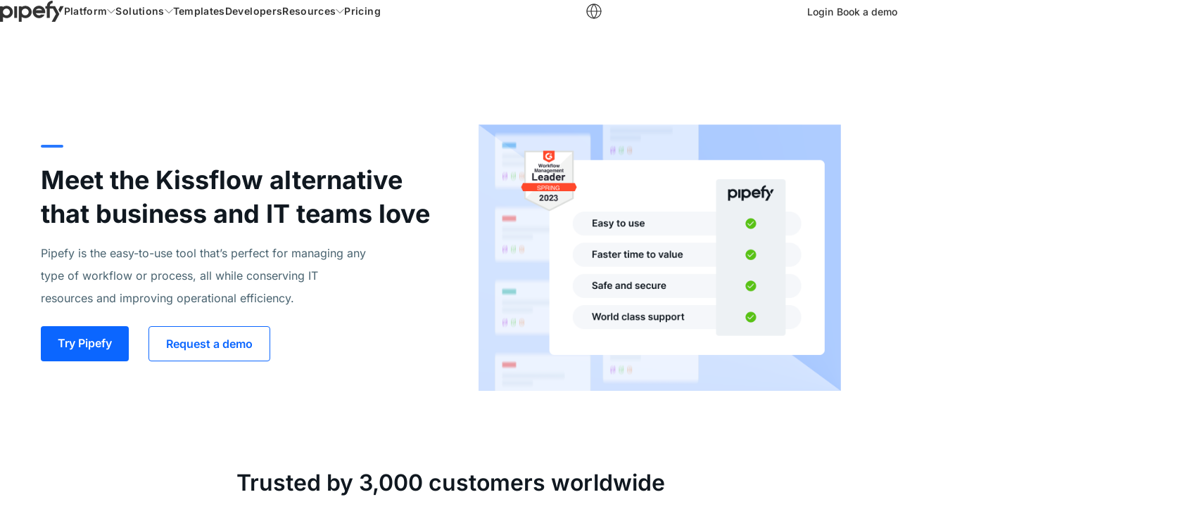

--- FILE ---
content_type: text/html; charset=utf-8
request_url: https://www.pipefy.com/lp/pipefy-vs-kissflow/
body_size: 53027
content:
<!DOCTYPE html>
<html lang="en-US">

<head><meta charset="UTF-8"><script>if(navigator.userAgent.match(/MSIE|Internet Explorer/i)||navigator.userAgent.match(/Trident\/7\..*?rv:11/i)){var href=document.location.href;if(!href.match(/[?&]nowprocket/)){if(href.indexOf("?")==-1){if(href.indexOf("#")==-1){document.location.href=href+"?nowprocket=1"}else{document.location.href=href.replace("#","?nowprocket=1#")}}else{if(href.indexOf("#")==-1){document.location.href=href+"&nowprocket=1"}else{document.location.href=href.replace("#","&nowprocket=1#")}}}}</script><script>(()=>{class RocketLazyLoadScripts{constructor(){this.v="2.0.4",this.userEvents=["keydown","keyup","mousedown","mouseup","mousemove","mouseover","mouseout","touchmove","touchstart","touchend","touchcancel","wheel","click","dblclick","input"],this.attributeEvents=["onblur","onclick","oncontextmenu","ondblclick","onfocus","onmousedown","onmouseenter","onmouseleave","onmousemove","onmouseout","onmouseover","onmouseup","onmousewheel","onscroll","onsubmit"]}async t(){this.i(),this.o(),/iP(ad|hone)/.test(navigator.userAgent)&&this.h(),this.u(),this.l(this),this.m(),this.k(this),this.p(this),this._(),await Promise.all([this.R(),this.L()]),this.lastBreath=Date.now(),this.S(this),this.P(),this.D(),this.O(),this.M(),await this.C(this.delayedScripts.normal),await this.C(this.delayedScripts.defer),await this.C(this.delayedScripts.async),await this.T(),await this.F(),await this.j(),await this.A(),window.dispatchEvent(new Event("rocket-allScriptsLoaded")),this.everythingLoaded=!0,this.lastTouchEnd&&await new Promise(t=>setTimeout(t,500-Date.now()+this.lastTouchEnd)),this.I(),this.H(),this.U(),this.W()}i(){this.CSPIssue=sessionStorage.getItem("rocketCSPIssue"),document.addEventListener("securitypolicyviolation",t=>{this.CSPIssue||"script-src-elem"!==t.violatedDirective||"data"!==t.blockedURI||(this.CSPIssue=!0,sessionStorage.setItem("rocketCSPIssue",!0))},{isRocket:!0})}o(){window.addEventListener("pageshow",t=>{this.persisted=t.persisted,this.realWindowLoadedFired=!0},{isRocket:!0}),window.addEventListener("pagehide",()=>{this.onFirstUserAction=null},{isRocket:!0})}h(){let t;function e(e){t=e}window.addEventListener("touchstart",e,{isRocket:!0}),window.addEventListener("touchend",function i(o){o.changedTouches[0]&&t.changedTouches[0]&&Math.abs(o.changedTouches[0].pageX-t.changedTouches[0].pageX)<10&&Math.abs(o.changedTouches[0].pageY-t.changedTouches[0].pageY)<10&&o.timeStamp-t.timeStamp<200&&(window.removeEventListener("touchstart",e,{isRocket:!0}),window.removeEventListener("touchend",i,{isRocket:!0}),"INPUT"===o.target.tagName&&"text"===o.target.type||(o.target.dispatchEvent(new TouchEvent("touchend",{target:o.target,bubbles:!0})),o.target.dispatchEvent(new MouseEvent("mouseover",{target:o.target,bubbles:!0})),o.target.dispatchEvent(new PointerEvent("click",{target:o.target,bubbles:!0,cancelable:!0,detail:1,clientX:o.changedTouches[0].clientX,clientY:o.changedTouches[0].clientY})),event.preventDefault()))},{isRocket:!0})}q(t){this.userActionTriggered||("mousemove"!==t.type||this.firstMousemoveIgnored?"keyup"===t.type||"mouseover"===t.type||"mouseout"===t.type||(this.userActionTriggered=!0,this.onFirstUserAction&&this.onFirstUserAction()):this.firstMousemoveIgnored=!0),"click"===t.type&&t.preventDefault(),t.stopPropagation(),t.stopImmediatePropagation(),"touchstart"===this.lastEvent&&"touchend"===t.type&&(this.lastTouchEnd=Date.now()),"click"===t.type&&(this.lastTouchEnd=0),this.lastEvent=t.type,t.composedPath&&t.composedPath()[0].getRootNode()instanceof ShadowRoot&&(t.rocketTarget=t.composedPath()[0]),this.savedUserEvents.push(t)}u(){this.savedUserEvents=[],this.userEventHandler=this.q.bind(this),this.userEvents.forEach(t=>window.addEventListener(t,this.userEventHandler,{passive:!1,isRocket:!0})),document.addEventListener("visibilitychange",this.userEventHandler,{isRocket:!0})}U(){this.userEvents.forEach(t=>window.removeEventListener(t,this.userEventHandler,{passive:!1,isRocket:!0})),document.removeEventListener("visibilitychange",this.userEventHandler,{isRocket:!0}),this.savedUserEvents.forEach(t=>{(t.rocketTarget||t.target).dispatchEvent(new window[t.constructor.name](t.type,t))})}m(){const t="return false",e=Array.from(this.attributeEvents,t=>"data-rocket-"+t),i="["+this.attributeEvents.join("],[")+"]",o="[data-rocket-"+this.attributeEvents.join("],[data-rocket-")+"]",s=(e,i,o)=>{o&&o!==t&&(e.setAttribute("data-rocket-"+i,o),e["rocket"+i]=new Function("event",o),e.setAttribute(i,t))};new MutationObserver(t=>{for(const n of t)"attributes"===n.type&&(n.attributeName.startsWith("data-rocket-")||this.everythingLoaded?n.attributeName.startsWith("data-rocket-")&&this.everythingLoaded&&this.N(n.target,n.attributeName.substring(12)):s(n.target,n.attributeName,n.target.getAttribute(n.attributeName))),"childList"===n.type&&n.addedNodes.forEach(t=>{if(t.nodeType===Node.ELEMENT_NODE)if(this.everythingLoaded)for(const i of[t,...t.querySelectorAll(o)])for(const t of i.getAttributeNames())e.includes(t)&&this.N(i,t.substring(12));else for(const e of[t,...t.querySelectorAll(i)])for(const t of e.getAttributeNames())this.attributeEvents.includes(t)&&s(e,t,e.getAttribute(t))})}).observe(document,{subtree:!0,childList:!0,attributeFilter:[...this.attributeEvents,...e]})}I(){this.attributeEvents.forEach(t=>{document.querySelectorAll("[data-rocket-"+t+"]").forEach(e=>{this.N(e,t)})})}N(t,e){const i=t.getAttribute("data-rocket-"+e);i&&(t.setAttribute(e,i),t.removeAttribute("data-rocket-"+e))}k(t){Object.defineProperty(HTMLElement.prototype,"onclick",{get(){return this.rocketonclick||null},set(e){this.rocketonclick=e,this.setAttribute(t.everythingLoaded?"onclick":"data-rocket-onclick","this.rocketonclick(event)")}})}S(t){function e(e,i){let o=e[i];e[i]=null,Object.defineProperty(e,i,{get:()=>o,set(s){t.everythingLoaded?o=s:e["rocket"+i]=o=s}})}e(document,"onreadystatechange"),e(window,"onload"),e(window,"onpageshow");try{Object.defineProperty(document,"readyState",{get:()=>t.rocketReadyState,set(e){t.rocketReadyState=e},configurable:!0}),document.readyState="loading"}catch(t){console.log("WPRocket DJE readyState conflict, bypassing")}}l(t){this.originalAddEventListener=EventTarget.prototype.addEventListener,this.originalRemoveEventListener=EventTarget.prototype.removeEventListener,this.savedEventListeners=[],EventTarget.prototype.addEventListener=function(e,i,o){o&&o.isRocket||!t.B(e,this)&&!t.userEvents.includes(e)||t.B(e,this)&&!t.userActionTriggered||e.startsWith("rocket-")||t.everythingLoaded?t.originalAddEventListener.call(this,e,i,o):(t.savedEventListeners.push({target:this,remove:!1,type:e,func:i,options:o}),"mouseenter"!==e&&"mouseleave"!==e||t.originalAddEventListener.call(this,e,t.savedUserEvents.push,o))},EventTarget.prototype.removeEventListener=function(e,i,o){o&&o.isRocket||!t.B(e,this)&&!t.userEvents.includes(e)||t.B(e,this)&&!t.userActionTriggered||e.startsWith("rocket-")||t.everythingLoaded?t.originalRemoveEventListener.call(this,e,i,o):t.savedEventListeners.push({target:this,remove:!0,type:e,func:i,options:o})}}J(t,e){this.savedEventListeners=this.savedEventListeners.filter(i=>{let o=i.type,s=i.target||window;return e!==o||t!==s||(this.B(o,s)&&(i.type="rocket-"+o),this.$(i),!1)})}H(){EventTarget.prototype.addEventListener=this.originalAddEventListener,EventTarget.prototype.removeEventListener=this.originalRemoveEventListener,this.savedEventListeners.forEach(t=>this.$(t))}$(t){t.remove?this.originalRemoveEventListener.call(t.target,t.type,t.func,t.options):this.originalAddEventListener.call(t.target,t.type,t.func,t.options)}p(t){let e;function i(e){return t.everythingLoaded?e:e.split(" ").map(t=>"load"===t||t.startsWith("load.")?"rocket-jquery-load":t).join(" ")}function o(o){function s(e){const s=o.fn[e];o.fn[e]=o.fn.init.prototype[e]=function(){return this[0]===window&&t.userActionTriggered&&("string"==typeof arguments[0]||arguments[0]instanceof String?arguments[0]=i(arguments[0]):"object"==typeof arguments[0]&&Object.keys(arguments[0]).forEach(t=>{const e=arguments[0][t];delete arguments[0][t],arguments[0][i(t)]=e})),s.apply(this,arguments),this}}if(o&&o.fn&&!t.allJQueries.includes(o)){const e={DOMContentLoaded:[],"rocket-DOMContentLoaded":[]};for(const t in e)document.addEventListener(t,()=>{e[t].forEach(t=>t())},{isRocket:!0});o.fn.ready=o.fn.init.prototype.ready=function(i){function s(){parseInt(o.fn.jquery)>2?setTimeout(()=>i.bind(document)(o)):i.bind(document)(o)}return"function"==typeof i&&(t.realDomReadyFired?!t.userActionTriggered||t.fauxDomReadyFired?s():e["rocket-DOMContentLoaded"].push(s):e.DOMContentLoaded.push(s)),o([])},s("on"),s("one"),s("off"),t.allJQueries.push(o)}e=o}t.allJQueries=[],o(window.jQuery),Object.defineProperty(window,"jQuery",{get:()=>e,set(t){o(t)}})}P(){const t=new Map;document.write=document.writeln=function(e){const i=document.currentScript,o=document.createRange(),s=i.parentElement;let n=t.get(i);void 0===n&&(n=i.nextSibling,t.set(i,n));const c=document.createDocumentFragment();o.setStart(c,0),c.appendChild(o.createContextualFragment(e)),s.insertBefore(c,n)}}async R(){return new Promise(t=>{this.userActionTriggered?t():this.onFirstUserAction=t})}async L(){return new Promise(t=>{document.addEventListener("DOMContentLoaded",()=>{this.realDomReadyFired=!0,t()},{isRocket:!0})})}async j(){return this.realWindowLoadedFired?Promise.resolve():new Promise(t=>{window.addEventListener("load",t,{isRocket:!0})})}M(){this.pendingScripts=[];this.scriptsMutationObserver=new MutationObserver(t=>{for(const e of t)e.addedNodes.forEach(t=>{"SCRIPT"!==t.tagName||t.noModule||t.isWPRocket||this.pendingScripts.push({script:t,promise:new Promise(e=>{const i=()=>{const i=this.pendingScripts.findIndex(e=>e.script===t);i>=0&&this.pendingScripts.splice(i,1),e()};t.addEventListener("load",i,{isRocket:!0}),t.addEventListener("error",i,{isRocket:!0}),setTimeout(i,1e3)})})})}),this.scriptsMutationObserver.observe(document,{childList:!0,subtree:!0})}async F(){await this.X(),this.pendingScripts.length?(await this.pendingScripts[0].promise,await this.F()):this.scriptsMutationObserver.disconnect()}D(){this.delayedScripts={normal:[],async:[],defer:[]},document.querySelectorAll("script[type$=rocketlazyloadscript]").forEach(t=>{t.hasAttribute("data-rocket-src")?t.hasAttribute("async")&&!1!==t.async?this.delayedScripts.async.push(t):t.hasAttribute("defer")&&!1!==t.defer||"module"===t.getAttribute("data-rocket-type")?this.delayedScripts.defer.push(t):this.delayedScripts.normal.push(t):this.delayedScripts.normal.push(t)})}async _(){await this.L();let t=[];document.querySelectorAll("script[type$=rocketlazyloadscript][data-rocket-src]").forEach(e=>{let i=e.getAttribute("data-rocket-src");if(i&&!i.startsWith("data:")){i.startsWith("//")&&(i=location.protocol+i);try{const o=new URL(i).origin;o!==location.origin&&t.push({src:o,crossOrigin:e.crossOrigin||"module"===e.getAttribute("data-rocket-type")})}catch(t){}}}),t=[...new Map(t.map(t=>[JSON.stringify(t),t])).values()],this.Y(t,"preconnect")}async G(t){if(await this.K(),!0!==t.noModule||!("noModule"in HTMLScriptElement.prototype))return new Promise(e=>{let i;function o(){(i||t).setAttribute("data-rocket-status","executed"),e()}try{if(navigator.userAgent.includes("Firefox/")||""===navigator.vendor||this.CSPIssue)i=document.createElement("script"),[...t.attributes].forEach(t=>{let e=t.nodeName;"type"!==e&&("data-rocket-type"===e&&(e="type"),"data-rocket-src"===e&&(e="src"),i.setAttribute(e,t.nodeValue))}),t.text&&(i.text=t.text),t.nonce&&(i.nonce=t.nonce),i.hasAttribute("src")?(i.addEventListener("load",o,{isRocket:!0}),i.addEventListener("error",()=>{i.setAttribute("data-rocket-status","failed-network"),e()},{isRocket:!0}),setTimeout(()=>{i.isConnected||e()},1)):(i.text=t.text,o()),i.isWPRocket=!0,t.parentNode.replaceChild(i,t);else{const i=t.getAttribute("data-rocket-type"),s=t.getAttribute("data-rocket-src");i?(t.type=i,t.removeAttribute("data-rocket-type")):t.removeAttribute("type"),t.addEventListener("load",o,{isRocket:!0}),t.addEventListener("error",i=>{this.CSPIssue&&i.target.src.startsWith("data:")?(console.log("WPRocket: CSP fallback activated"),t.removeAttribute("src"),this.G(t).then(e)):(t.setAttribute("data-rocket-status","failed-network"),e())},{isRocket:!0}),s?(t.fetchPriority="high",t.removeAttribute("data-rocket-src"),t.src=s):t.src="data:text/javascript;base64,"+window.btoa(unescape(encodeURIComponent(t.text)))}}catch(i){t.setAttribute("data-rocket-status","failed-transform"),e()}});t.setAttribute("data-rocket-status","skipped")}async C(t){const e=t.shift();return e?(e.isConnected&&await this.G(e),this.C(t)):Promise.resolve()}O(){this.Y([...this.delayedScripts.normal,...this.delayedScripts.defer,...this.delayedScripts.async],"preload")}Y(t,e){this.trash=this.trash||[];let i=!0;var o=document.createDocumentFragment();t.forEach(t=>{const s=t.getAttribute&&t.getAttribute("data-rocket-src")||t.src;if(s&&!s.startsWith("data:")){const n=document.createElement("link");n.href=s,n.rel=e,"preconnect"!==e&&(n.as="script",n.fetchPriority=i?"high":"low"),t.getAttribute&&"module"===t.getAttribute("data-rocket-type")&&(n.crossOrigin=!0),t.crossOrigin&&(n.crossOrigin=t.crossOrigin),t.integrity&&(n.integrity=t.integrity),t.nonce&&(n.nonce=t.nonce),o.appendChild(n),this.trash.push(n),i=!1}}),document.head.appendChild(o)}W(){this.trash.forEach(t=>t.remove())}async T(){try{document.readyState="interactive"}catch(t){}this.fauxDomReadyFired=!0;try{await this.K(),this.J(document,"readystatechange"),document.dispatchEvent(new Event("rocket-readystatechange")),await this.K(),document.rocketonreadystatechange&&document.rocketonreadystatechange(),await this.K(),this.J(document,"DOMContentLoaded"),document.dispatchEvent(new Event("rocket-DOMContentLoaded")),await this.K(),this.J(window,"DOMContentLoaded"),window.dispatchEvent(new Event("rocket-DOMContentLoaded"))}catch(t){console.error(t)}}async A(){try{document.readyState="complete"}catch(t){}try{await this.K(),this.J(document,"readystatechange"),document.dispatchEvent(new Event("rocket-readystatechange")),await this.K(),document.rocketonreadystatechange&&document.rocketonreadystatechange(),await this.K(),this.J(window,"load"),window.dispatchEvent(new Event("rocket-load")),await this.K(),window.rocketonload&&window.rocketonload(),await this.K(),this.allJQueries.forEach(t=>t(window).trigger("rocket-jquery-load")),await this.K(),this.J(window,"pageshow");const t=new Event("rocket-pageshow");t.persisted=this.persisted,window.dispatchEvent(t),await this.K(),window.rocketonpageshow&&window.rocketonpageshow({persisted:this.persisted})}catch(t){console.error(t)}}async K(){Date.now()-this.lastBreath>45&&(await this.X(),this.lastBreath=Date.now())}async X(){return document.hidden?new Promise(t=>setTimeout(t)):new Promise(t=>requestAnimationFrame(t))}B(t,e){return e===document&&"readystatechange"===t||(e===document&&"DOMContentLoaded"===t||(e===window&&"DOMContentLoaded"===t||(e===window&&"load"===t||e===window&&"pageshow"===t)))}static run(){(new RocketLazyLoadScripts).t()}}RocketLazyLoadScripts.run()})();</script>
    

    <!-- Viewport Configuration -->
        <meta name="viewport" content="width=device-width, initial-scale=1">

    <!-- Profile and Preconnect Links -->
    <link href="https://gmpg.org/xfn/11" rel="profile">

    <!-- DNS Prefetch for Performance -->
    <link rel="dns-prefetch" href="//www.googletagmanager.com">
    <link rel="dns-prefetch" href="//dev.visualwebsiteoptimizer.com">
    <link rel="dns-prefetch" href="//www.google-analytics.com">
    <link rel="dns-prefetch" href="//assets-site.staticpipefy.com">
    <link rel="dns-prefetch" href="//fonts.gstatic.com">

    <!-- Preconnect for Critical Resources -->
    <link rel="preconnect" href="https://www.googletagmanager.com" crossorigin>
    <link rel="preconnect" href="https://dev.visualwebsiteoptimizer.com" crossorigin>
    <link rel="preconnect" href="https://www.google-analytics.com" crossorigin>
    <link rel="preconnect" href="https://assets-site.staticpipefy.com" crossorigin>
    <link rel="preconnect" href="https://fonts.gstatic.com" crossorigin>

    <!-- Security Headers -->
    <meta http-equiv="X-Content-Type-Options" content="nosniff">
    <meta http-equiv="X-XSS-Protection" content="1; mode=block">

    <!-- Production Scripts -->
            <!-- Elastic APM RUM Script for Error Tracking -->
        <script type="rocketlazyloadscript" data-rocket-type="text/javascript" id="elastic-apm-rum">
            (function(d, s, c) {
                var j = d.createElement(s),
                    t = d.getElementsByTagName(s)[0];
                j.src = 'https://pipeui.staticpipefy.com/scripts/elastic-apm-rum-v5-16-1.umd.min.js';
                j.async = 1;
                j.onload = function() {
                    if (typeof elasticApm !== 'undefined') {
                        elasticApm.init(c);
                    }
                };
                t.parentNode.insertBefore(j, t);
            })(document, 'script', {
                serverUrl: 'https://apm.pipefy.com',
                serviceName: 'website',
                serviceVersion: 'prod-1bc83a0758a0df16ac7f3e9f6703abab5574f85d',
                environment: 'production',
                transactionSampleRate: 0.5
            });
        </script>
    
    <!-- Google Fonts -->
    
    <!-- WordPress Head -->
        <!-- Start of Async Callbell Code -->
    <script type="rocketlazyloadscript" id="callbellCode">
        if (!window.callbellSettings) {
            window.callbellSettings = {}
        }
        window.callbellSettings["uuid"] = "8caeb5f1-47e1-415b-b4e2-ae83f3a5897d";
        window.callbellSettings["script_token"] = "HU4SSGUCpvqFzwiuytnaSLgb";
    </script>
    <script type="rocketlazyloadscript" id="callbellCodeInit">
        (function() {
            var w = window;
            var d = document;
            var l = function() {
                var s = d.createElement('script');
                s.async = true;
                s.src = 'https://dash.callbell.eu/include/livechat/' + window.callbellSettings.script_token + '/' + window.callbellSettings.uuid + '.js';
                var x = d.getElementsByTagName('script')[0];
                x.parentNode.insertBefore(s, x);
            };
            w.addEventListener('load', l, false);
        })();
    </script>
    <!-- End of Async Callbell Code -->
    <!-- Start VWO Async SmartCode -->
    <link rel="preconnect" href="https://dev.visualwebsiteoptimizer.com" />
    <script type='text/javascript' id='vwoCode'>
        window._vwo_code || (function() {
            var account_id = 186995,
                version = 2.1,
                settings_tolerance = 2000,
                hide_element = 'body',
                hide_element_style = 'opacity:0 !important;filter:alpha(opacity=0) !important;background:none !important;transition:none !important;',
                /* DO NOT EDIT BELOW THIS LINE */
                f = false,
                w = window,
                d = document,
                v = d.querySelector('#vwoCode'),
                cK = '_vwo_' + account_id + '_settings',
                cc = {};
            try {
                var c = JSON.parse(localStorage.getItem('_vwo_' + account_id + '_config'));
                cc = c && typeof c === 'object' ? c : {}
            } catch (e) {}
            var stT = cc.stT === 'session' ? w.sessionStorage : w.localStorage;
            code = {
                nonce: v && v.nonce,
                use_existing_jquery: function() {
                    return typeof use_existing_jquery !== 'undefined' ? use_existing_jquery : undefined
                },
                library_tolerance: function() {
                    return typeof library_tolerance !== 'undefined' ? library_tolerance : undefined
                },
                settings_tolerance: function() {
                    return cc.sT || settings_tolerance
                },
                hide_element_style: function() {
                    return '{' + (cc.hES || hide_element_style) + '}'
                },
                hide_element: function() {
                    if (performance.getEntriesByName('first-contentful-paint')[0]) {
                        return ''
                    }
                    return typeof cc.hE === 'string' ? cc.hE : hide_element
                },
                getVersion: function() {
                    return version
                },
                finish: function(e) {
                    if (!f) {
                        f = true;
                        var t = d.getElementById('_vis_opt_path_hides');
                        if (t) t.parentNode.removeChild(t);
                        if (e)(new Image).src = 'https://dev.visualwebsiteoptimizer.com/ee.gif?a=' + account_id + e
                    }
                },
                finished: function() {
                    return f
                },
                addScript: function(e) {
                    var t = d.createElement('script');
                    t.type = 'text/javascript';
                    if (e.src) {
                        t.src = e.src
                    } else {
                        t.text = e.text
                    }
                    v && t.setAttribute('nonce', v.nonce);
                    d.getElementsByTagName('head')[0].appendChild(t)
                },
                load: function(e, t) {
                    var n = this.getSettings(),
                        i = d.createElement('script'),
                        r = this;
                    t = t || {};
                    if (n) {
                        i.textContent = n;
                        d.getElementsByTagName('head')[0].appendChild(i);
                        if (!w.VWO || VWO.caE) {
                            stT.removeItem(cK);
                            r.load(e)
                        }
                    } else {
                        var o = new XMLHttpRequest;
                        o.open('GET', e, true);
                        o.withCredentials = !t.dSC;
                        o.responseType = t.responseType || 'text';
                        o.onload = function() {
                            if (t.onloadCb) {
                                return t.onloadCb(o, e)
                            }
                            if (o.status === 200 || o.status === 304) {
                                _vwo_code.addScript({
                                    text: o.responseText
                                })
                            } else {
                                _vwo_code.finish('&e=loading_failure:' + e)
                            }
                        };
                        o.onerror = function() {
                            if (t.onerrorCb) {
                                return t.onerrorCb(e)
                            }
                            _vwo_code.finish('&e=loading_failure:' + e)
                        };
                        o.send()
                    }
                },
                getSettings: function() {
                    try {
                        var e = stT.getItem(cK);
                        if (!e) {
                            return
                        }
                        e = JSON.parse(e);
                        if (Date.now() > e.e) {
                            stT.removeItem(cK);
                            return
                        }
                        return e.s
                    } catch (e) {
                        return
                    }
                },
                init: function() {
                    if (d.URL.indexOf('__vwo_disable__') > -1) return;
                    var e = this.settings_tolerance();
                    w._vwo_settings_timer = setTimeout(function() {
                        _vwo_code.finish();
                        stT.removeItem(cK)
                    }, e);
                    var t;
                    if (this.hide_element() !== 'body') {
                        t = d.createElement('style');
                        var n = this.hide_element(),
                            i = n ? n + this.hide_element_style() : '',
                            r = d.getElementsByTagName('head')[0];
                        t.setAttribute('id', '_vis_opt_path_hides');
                        v && t.setAttribute('nonce', v.nonce);
                        t.setAttribute('type', 'text/css');
                        if (t.styleSheet) t.styleSheet.cssText = i;
                        else t.appendChild(d.createTextNode(i));
                        r.appendChild(t)
                    } else {
                        t = d.getElementsByTagName('head')[0];
                        var i = d.createElement('div');
                        i.style.cssText = 'z-index: 2147483647 !important;position: fixed !important;left: 0 !important;top: 0 !important;width: 100% !important;height: 100% !important;background: white !important;display: block !important;';
                        i.setAttribute('id', '_vis_opt_path_hides');
                        i.classList.add('_vis_hide_layer');
                        t.parentNode.insertBefore(i, t.nextSibling)
                    }
                    var o = window._vis_opt_url || d.URL,
                        s = 'https://dev.visualwebsiteoptimizer.com/j.php?a=' + account_id + '&u=' + encodeURIComponent(o) + '&vn=' + version;
                    if (w.location.search.indexOf('_vwo_xhr') !== -1) {
                        this.addScript({
                            src: s
                        })
                    } else {
                        this.load(s + '&x=true')
                    }
                }
            };
            w._vwo_code = code;
            code.init();
        })();
    </script>
    <script id="vwoCodeInit">
        window.VWO = window.VWO || [];
        window.VWO.init = window.VWO.init || function(state) {
            window.VWO.consentState = state;
        }
        window.VWO.init(2);
    </script>
    <!-- End VWO Async SmartCode -->
<script type="rocketlazyloadscript" data-rocket-type="text/javascript">function _typeof(e){return(_typeof="function"==typeof Symbol&&"symbol"==typeof Symbol.iterator?function(e){return typeof e}:function(e){return e&&"function"==typeof Symbol&&e.constructor===Symbol&&e!==Symbol.prototype?"symbol":typeof e})(e)}function _classCallCheck(e,t){if(!(e instanceof t))throw new TypeError("Cannot call a class as a function")}function _defineProperties(e,t){for(var r=0;r<t.length;r++){var n=t[r];n.enumerable=n.enumerable||!1,n.configurable=!0,"value"in n&&(n.writable=!0),Object.defineProperty(e,_toPropertyKey(n.key),n)}}function _createClass(e,t,r){return t&&_defineProperties(e.prototype,t),r&&_defineProperties(e,r),Object.defineProperty(e,"prototype",{writable:!1}),e}function _toPropertyKey(e){e=_toPrimitive(e,"string");return"symbol"==_typeof(e)?e:e+""}function _toPrimitive(e,t){if("object"!=_typeof(e)||!e)return e;var r=e[Symbol.toPrimitive];if(void 0===r)return("string"===t?String:Number)(e);r=r.call(e,t||"default");if("object"!=_typeof(r))return r;throw new TypeError("@@toPrimitive must return a primitive value.")}!function n(o,i,s){function c(t,e){if(!i[t]){if(!o[t]){var r="function"==typeof require&&require;if(!e&&r)return r(t,!0);if(a)return a(t,!0);throw(e=new Error("Cannot find module '"+t+"'")).code="MODULE_NOT_FOUND",e}r=i[t]={exports:{}},o[t][0].call(r.exports,function(e){return c(o[t][1][e]||e)},r,r.exports,n,o,i,s)}return i[t].exports}for(var a="function"==typeof require&&require,e=0;e<s.length;e++)c(s[e]);return c}({1:[function(e,t,r){(new((()=>_createClass(function e(){_classCallCheck(this,e),this.userEvents=["keydown","mousemove","touchmove","touchstart","touchend","wheel"],this.delayedScripts=[],this.loadScripts=this.loadScripts.bind(this)},[{key:"setUserEventListener",value:function(){var t=this;this.userEvents.forEach(function(e){window.addEventListener(e,t.loadScripts)})}},{key:"removeUserEventListener",value:function(){var t=this;this.userEvents.forEach(function(e){window.removeEventListener(e,t.loadScripts)})}},{key:"loadScripts",value:function(){this.removeUserEventListener(),"loading"===document.readyState?window.addEventListener("DOMContentLoaded",this.loadScripts):(this.getDelayedScripts(),this.reloadScript())}},{key:"getDelayedScripts",value:function(){var t=this,e=document.querySelectorAll('script[type="pfydelay"]');0<e.length&&e.forEach(function(e){t.delayedScripts.push(e)})}},{key:"reloadScript",value:function(){0<this.delayedScripts.length&&this.delayedScripts.forEach(function(e){var t=document.createElement("script");t.type="text/javascript",t.dataset.test="delay",e.hasAttribute("src")&&(t.src=e.src,t.async=!0),0<e.text.length&&(t.text=e.text),e.parentNode.replaceChild(t,e)})}}]))())).setUserEventListener()},{}]},{},[1]);</script>    <meta name="adopt-website-id" content="1f950444-923b-49ab-9577-8d30865e4bb9" />
    <script type="rocketlazyloadscript" data-rocket-src="//tag.goadopt.io/injector.js?website_code=1f950444-923b-49ab-9577-8d30865e4bb9" class="adopt-injector" data-rocket-defer defer></script>
<meta name='robots' content='index, follow, max-image-preview:large, max-snippet:-1, max-video-preview:-1' />
<link rel="icon" type="image/x-icon" href="https://www.pipefy.com/wp-content/mu-plugins/pipefy-core/resources/images/favicon.ico?v=1768226242">
<link rel="shortcut icon" type="image/x-icon" href="https://www.pipefy.com/wp-content/mu-plugins/pipefy-core/resources/images/favicon.ico?v=1768226242">
<link rel="apple-touch-icon" sizes="180x180" href="https://assets-site.staticpipefy.com/production/wp-content/uploads/2026/01/cropped-favicon-180x180.png">
<link rel="icon" type="image/png" sizes="192x192" href="https://assets-site.staticpipefy.com/production/wp-content/uploads/2026/01/cropped-favicon-192x192.png">
<link rel="icon" type="image/png" sizes="512x512" href="https://assets-site.staticpipefy.com/production/wp-content/uploads/2026/01/cropped-favicon.png">
<link rel="alternate" hreflang="en-us" href="https://www.pipefy.com/lp/pipefy-vs-kissflow/" />
<link rel="alternate" hreflang="pt-br" href="https://www.pipefy.com/pt-br/lp/pipefy-vs-kissflow/" />
<link rel="alternate" hreflang="x-default" href="https://www.pipefy.com/lp/pipefy-vs-kissflow/" />
            <!-- Google Tag Manager -->
        <script type="rocketlazyloadscript" data-rocket-type="text/javascript">
            (function(w,d,s,l,i){w[l]=w[l]||[];w[l].push({'gtm.start': new Date().getTime(),event:'gtm.js'});var f=d.getElementsByTagName(s)[0],j=d.createElement(s),dl=l!='dataLayer'?'&l='+l:'';j.async=true;j.src='https://www.googletagmanager.com/gtm.js?id='+i+dl;f.parentNode.insertBefore(j,f);})(window,document,'script','dataLayer','GTM-N99ZX9L');
			</script>
        <!-- End Google Tag Manager -->
    
	<!-- This site is optimized with the Yoast SEO Premium plugin v26.5 (Yoast SEO v26.5) - https://yoast.com/wordpress/plugins/seo/ -->
	<title>Meet the Kissflow alternative that business and IT teams love | Pipefy</title>
	<meta name="description" content="Pipefy is the easy-to-use Kissflow alternative that’s perfect for managing any type of workflow or process." />
	<link rel="canonical" href="https://www.pipefy.com/lp/pipefy-vs-kissflow/" />
	<meta property="og:locale" content="en_US" />
	<meta property="og:type" content="article" />
	<meta property="og:title" content="Meet the Kissflow alternative that delivers operational efficiency to any type of workflow." />
	<meta property="og:description" content="Pipefy is the easy-to-use Kissflow alternative that’s perfect for managing any type of workflow or process." />
	<meta property="og:url" content="https://www.pipefy.com/lp/pipefy-vs-kissflow/" />
	<meta property="og:site_name" content="Pipefy" />
	<meta property="article:publisher" content="https://www.facebook.com/pipefy/" />
	<meta property="article:modified_time" content="2025-09-10T19:19:47+00:00" />
	<meta property="og:image" content="https://assets-site.staticpipefy.com/production/wp-content/uploads/2023/04/hero-opt2-FINAL.png" />
	<meta name="twitter:card" content="summary_large_image" />
	<meta name="twitter:site" content="@Pipefy" />
	<meta name="twitter:label1" content="Est. reading time" />
	<meta name="twitter:data1" content="9 minutes" />
	<script type="application/ld+json" class="yoast-schema-graph">{"@context":"https://schema.org","@graph":[{"@type":"WebPage","@id":"https://www.pipefy.com/lp/pipefy-vs-kissflow/","url":"https://www.pipefy.com/lp/pipefy-vs-kissflow/","name":"Meet the Kissflow alternative that business and IT teams love | Pipefy","isPartOf":{"@id":"https://www.pipefy.com/#website"},"primaryImageOfPage":{"@id":"https://www.pipefy.com/lp/pipefy-vs-kissflow/#primaryimage"},"image":{"@id":"https://www.pipefy.com/lp/pipefy-vs-kissflow/#primaryimage"},"thumbnailUrl":"https://assets-site.staticpipefy.com/production/wp-content/uploads/2023/04/hero-opt2-FINAL.png","datePublished":"2023-05-04T20:50:15+00:00","dateModified":"2025-09-10T19:19:47+00:00","description":"Pipefy is the easy-to-use Kissflow alternative that’s perfect for managing any type of workflow or process.","breadcrumb":{"@id":"https://www.pipefy.com/lp/pipefy-vs-kissflow/#breadcrumb"},"inLanguage":"en-US","potentialAction":[{"@type":"ReadAction","target":["https://www.pipefy.com/lp/pipefy-vs-kissflow/"]}]},{"@type":"ImageObject","inLanguage":"en-US","@id":"https://www.pipefy.com/lp/pipefy-vs-kissflow/#primaryimage","url":"https://assets-site.staticpipefy.com/production/wp-content/uploads/2023/04/hero-opt2-FINAL.png","contentUrl":"https://assets-site.staticpipefy.com/production/wp-content/uploads/2023/04/hero-opt2-FINAL.png"},{"@type":"BreadcrumbList","@id":"https://www.pipefy.com/lp/pipefy-vs-kissflow/#breadcrumb","itemListElement":[{"@type":"ListItem","position":1,"name":"Home","item":"https://www.pipefy.com/"},{"@type":"ListItem","position":2,"name":"Meet the Kissflow alternative that delivers operational efficiency to any type of workflow."}]},{"@type":"WebSite","@id":"https://www.pipefy.com/#website","url":"https://www.pipefy.com/","name":"Pipefy","description":"","publisher":{"@id":"https://www.pipefy.com/#organization"},"potentialAction":[{"@type":"SearchAction","target":{"@type":"EntryPoint","urlTemplate":"https://www.pipefy.com/?s={search_term_string}"},"query-input":{"@type":"PropertyValueSpecification","valueRequired":true,"valueName":"search_term_string"}}],"inLanguage":"en-US"},{"@type":"Organization","@id":"https://www.pipefy.com/#organization","name":"Pipefy","url":"https://www.pipefy.com/","logo":{"@type":"ImageObject","inLanguage":"en-US","@id":"https://www.pipefy.com/#/schema/logo/image/","url":"https://assets-site.staticpipefy.com/production/wp-content/uploads/2019/05/pipefy-logo-black-2.svg","contentUrl":"https://assets-site.staticpipefy.com/production/wp-content/uploads/2019/05/pipefy-logo-black-2.svg","width":97,"height":34,"caption":"Pipefy"},"image":{"@id":"https://www.pipefy.com/#/schema/logo/image/"},"sameAs":["https://www.facebook.com/pipefy/","https://x.com/Pipefy","https://www.instagram.com/pipefy/","https://www.linkedin.com/company/pipefy/","https://www.youtube.com/channel/UC5dkX3nQTc-s3-ogpRPENXQ/","https://pt.wikipedia.org/wiki/Pipefy"]}]}</script>
	<!-- / Yoast SEO Premium plugin. -->


<link rel='dns-prefetch' href='//www.pipefy.com' />

<link rel="alternate" type="application/rss+xml" title="Pipefy &raquo; Feed" href="https://www.pipefy.com/feed/" />
<style id='wp-img-auto-sizes-contain-inline-css' type='text/css'>
img:is([sizes=auto i],[sizes^="auto," i]){contain-intrinsic-size:3000px 1500px}
/*# sourceURL=wp-img-auto-sizes-contain-inline-css */
</style>
<link data-minify="1" rel="stylesheet" href="https://www.pipefy.com/wp-content/cache/min/1/wp-content/plugins/monks-blocks/monks-blocks/build/blocks/atoms/button/style-index.css?ver=1768245655"><style id='mm-chip-style-inline-css' type='text/css'>
.lumen-chip{align-items:center;background:var(--wp--preset--color--primary-100);border-radius:30px;display:inline-flex;font-family:var(--wp--preset--font-family--inter);font-size:.875rem;font-weight:400;gap:8px;justify-content:center;line-height:150%!important;margin:0!important;padding:4px 12px;width:-moz-fit-content;width:fit-content;word-break:break-word}.lumen-chip--default{color:var(--wp--preset--color--primary-500)}.lumen-chip:focus-visible,.lumen-chip[contenteditable=true]:hover{outline:1px dashed}.lumen-chip:empty:before{content:attr(data-placeholder)}

/*# sourceURL=https://www.pipefy.com/wp-content/plugins/monks-blocks/monks-blocks/build/blocks/atoms/chip/style-index.css */
</style>
<style id='mm-container-style-inline-css' type='text/css'>
.container.secondary{background:linear-gradient(90deg,#f7f8fa,#fff);border:1px solid #dcdfe5;border-radius:24px;padding-block:28px;padding-inline:28px!important}.container.default,.container.secondary{max-width:100%;padding-inline:16px}@media(min-width:420px){.container.default,.container.secondary{padding-inline:var(--wp--custom--container-breakpoints--mobile--padding-default)}}@media(min-width:768px){.container.default,.container.secondary{margin:auto;max-width:var(--wp--custom--container-breakpoints--tablet--width-default);padding-inline:0}}@media(min-width:1024px){.container.default,.container.secondary{max-width:var(--wp--custom--container-breakpoints--desktop-small--width-default)}}@media(min-width:1280px){.container.default,.container.secondary{max-width:var(--wp--custom--container-breakpoints--desktop--width-default)}}@media(min-width:1440px){.container.default,.container.secondary{max-width:var(--wp--custom--container-breakpoints--desktop-lg--width-default)}}@media(min-width:1920px){.container.default,.container.secondary{max-width:var(--wp--custom--container-breakpoints--desktop-xl--width-default)}}.container.small{margin:0 auto;padding-inline:var(--wp--custom--container-breakpoints--mobile--padding-small)}@media(min-width:768px){.container.small{max-width:var(--wp--custom--container-breakpoints--tablet--width-small);padding-inline:0;width:90%}}@media(min-width:1280px){.container.small{max-width:var(--wp--custom--container-breakpoints--desktop--width-small)}}@media(min-width:1920px){.container.small{max-width:var(--wp--custom--container-breakpoints--desktop-xl--width-small)}}

/*# sourceURL=https://www.pipefy.com/wp-content/plugins/monks-blocks/monks-blocks/build/blocks/atoms/container/style-index.css */
</style>
<style id='mm-counter-style-inline-css' type='text/css'>
.counter{display:flex;flex-direction:row;gap:8px}.counter p,.counter span{color:var(--wp--preset--color--base-black);font-family:var(--wp--preset--font-family--new-order);font-size:14px;font-weight:500;margin:0}@media(min-width:1280px){.counter p,.counter span{font-size:32px}}

/*# sourceURL=https://www.pipefy.com/wp-content/plugins/monks-blocks/monks-blocks/build/blocks/atoms/counter/style-index.css */
</style>
<style id='mm-departments-tooltip-style-inline-css' type='text/css'>
.departments-tooltip{background:rgba(16,24,32,.9);border-radius:8px;bottom:35px;color:#fff;display:none;left:0;padding:16px;position:absolute;text-align:left;transform:translateY(10px);width:100%}@media(min-width:767px){.departments-tooltip{bottom:20px;left:45%}}.departments-tooltip p{font-family:var(--wp--preset--font-family--new-order);font-size:.875rem;font-weight:600}@media screen and (min-width:1440px)and (max-width:1919px){.departments-tooltip{left:40%}}.departments-tooltip__wrapper{align-items:center;display:flex;gap:8px}.departments-tooltip__wrapper p{font-weight:400}

/*# sourceURL=https://www.pipefy.com/wp-content/plugins/monks-blocks/monks-blocks/build/blocks/atoms/departments-tooltip/style-index.css */
</style>
<style id='mm-icon-style-inline-css' type='text/css'>
.lumen-icon--xxl{height:96px;width:96px}.lumen-icon--xl{height:64px;width:64px}.lumen-icon--lg{height:32px;width:32px}.lumen-icon--md{height:24px;width:24px}.lumen-icon--sm{height:16px;width:16px}.icon{display:flex;justify-content:center}.lumen-icon svg{height:100%;width:-moz-max-content;width:max-content}

/*# sourceURL=https://www.pipefy.com/wp-content/plugins/monks-blocks/monks-blocks/build/blocks/atoms/icon/style-index.css */
</style>
<style id='mm-image-style-inline-css' type='text/css'>
picture{align-items:center;display:flex;justify-content:center}

/*# sourceURL=https://www.pipefy.com/wp-content/plugins/monks-blocks/monks-blocks/build/blocks/atoms/image/style-index.css */
</style>
<link data-minify="1" rel="stylesheet" href="https://www.pipefy.com/wp-content/cache/min/1/wp-content/plugins/monks-blocks/monks-blocks/build/blocks/atoms/list-items/style-index.css?ver=1768245655"><style id='mm-wrapper-style-inline-css' type='text/css'>


/*# sourceURL=https://www.pipefy.com/wp-content/plugins/monks-blocks/monks-blocks/build/blocks/atoms/wrapper/style-index.css */
</style>
<link data-minify="1" rel="stylesheet" href="https://www.pipefy.com/wp-content/cache/min/1/wp-content/plugins/monks-blocks/monks-blocks/build/blocks/cells/accordion/style-index.css?ver=1768245655"><style id='mm-ai-carousel-card-style-inline-css' type='text/css'>
.ai-carousel-card__wrapper{background:rgba(247,248,250,.9);border-radius:16px;box-shadow:0 4px 4px 0 rgba(0,0,0,.15);color:var(--wp--preset--color--neutral-1000);cursor:pointer;padding:16px;position:relative}.ai-carousel-card p{font-family:var(--wp--preset--font-family--inter);font-size:14px;font-weight:500;line-height:140%}.ai-carousel-card__main-content{align-items:center;display:flex;flex-direction:row;font-family:var(--wp--preset--font-family--inter);gap:16px}.ai-carousel-card__main-content-tag{background:#7215d8;border-radius:9999px;color:#fff;font-weight:500;padding:2px 8px;text-align:center}.ai-carousel-card__main-content p{font-weight:600}

/*# sourceURL=https://www.pipefy.com/wp-content/plugins/monks-blocks/monks-blocks/build/blocks/cells/ai-carousel-card/style-index.css */
</style>
<link data-minify="1" rel="stylesheet" href="https://www.pipefy.com/wp-content/cache/min/1/wp-content/plugins/monks-blocks/monks-blocks/build/blocks/cells/ai-feature-inline/style-index.css?ver=1768245655"><style id='mm-badges-style-inline-css' type='text/css'>
.badges{align-items:center;display:flex;flex-direction:column;gap:32px;justify-content:center;padding:20px}.badges h3{color:#101820;display:none;font-family:New Order;font-size:24px;font-weight:400;line-height:120%!important;margin:0;text-align:center}.badges .badges-container-wrapper{display:grid;gap:20px;grid-template-columns:1fr 1fr;width:90%}@media(min-width:420px){.badges .badges-container-wrapper{grid-template-columns:1fr 1fr 1fr}}@media(min-width:768px){.badges .badges-container-wrapper{align-items:center;display:flex;flex-direction:row;flex-wrap:wrap;justify-content:space-evenly}}.badges .badges-container-wrapper img{height:96px;-o-object-fit:scale-down;object-fit:scale-down}.badges-small .badges-container-wrapper img{width:96px}.badges-big .badges-container-wrapper img{width:126px}@media(min-width:1024px){.badges-big .badges-container-wrapper img{width:186px}}.badges.badges-title-active h3{display:block}

/*# sourceURL=https://www.pipefy.com/wp-content/plugins/monks-blocks/monks-blocks/build/blocks/cells/badges/style-index.css */
</style>
<style id='mm-big-numbers-card-style-inline-css' type='text/css'>
.big-numbers-card .big-numbers-card-wrapper{align-items:center;background:linear-gradient(90deg,#f7f8fa,#fff);border:1px solid var(--wp--preset--color--neutral-400);border-radius:24px;display:flex;flex-direction:column;gap:16px;justify-content:center;padding:12px 30px;width:100%}@media(min-width:1024px){.big-numbers-card .big-numbers-card-wrapper{width:360px}}.big-numbers-card .big-numbers-card-wrapper-text{color:var(--wp--preset--color--primaryhrsd);font-family:var(--wp--preset--font-family--new-order);font-size:20px;font-weight:500;line-height:150%;margin:0;text-align:center}.big-numbers-card .big-numbers-card-wrapper-number{color:var(--wp--preset--color--base-black);font-family:var(--wp--preset--font-family--inter);font-size:48px;font-weight:400;line-height:150%;margin:0;text-align:center;word-break:break-word}

/*# sourceURL=https://www.pipefy.com/wp-content/plugins/monks-blocks/monks-blocks/build/blocks/cells/big-numbers-card/style-index.css */
</style>
<style id='mm-card-highlight-number-style-inline-css' type='text/css'>
.card-highlight-number{background-color:#fff;border-radius:16px;box-shadow:0 16px 32px 0 #dcdfe5;max-height:480px;padding:32px}.card-highlight-number__main-content{align-items:center;display:flex;font-family:var(--wp--preset--font-family--inter)}.card-highlight-number__main-content-highlight-number{color:var(--wp--preset--color--primary-500);font-size:4rem}.card-highlight-number__main-content-highlight{color:var(--wp--preset--color--primary-500);font-family:var(--wp--preset--font-family--new-order);font-size:2.5rem;margin-right:16px}.card-highlight-number__main-content-text{color:var(--wp--preset--color--neutral-1000);flex-grow:1;font-size:1.125rem;width:60%}

/*# sourceURL=https://www.pipefy.com/wp-content/plugins/monks-blocks/monks-blocks/build/blocks/cells/card-highlight-number/style-index.css */
</style>
<link data-minify="1" rel="stylesheet" href="https://www.pipefy.com/wp-content/cache/min/1/wp-content/plugins/monks-blocks/monks-blocks/build/blocks/cells/content-block/style-index.css?ver=1768245655"><style id='mm-cta-style-inline-css' type='text/css'>
.cta .cta-content-wrapper{align-items:flex-start;border-radius:16px;display:flex;flex-direction:column;gap:32px;margin-bottom:56px;margin-top:40px;padding-block:32px;padding-inline:16px}@media(min-width:768px){.cta .cta-content-wrapper{padding-inline:32px}}@media(min-width:1024px){.cta .cta-content-wrapper{align-items:center;flex-direction:row;justify-content:space-between;padding-inline:64px}}.cta .cta-content-wrapper-text{display:flex;flex-direction:column;gap:16px}@media(min-width:768px){.cta .cta-content-wrapper-text{gap:24px}}.cta .cta-content-wrapper-text-heading{color:var(--wp--preset--color--neutral-1000);font-family:var(--wp--preset--font-family--new-order);font-size:32px;font-weight:500}@media(min-width:1280px){.cta .cta-content-wrapper-text-heading{font-size:48px}}.cta .cta-content-wrapper-text-subtitle{color:var(--wp--preset--color--neutral-900);display:none;font-family:var(--wp--preset--font-family--inter);font-size:20px;font-weight:400}.cta .cta-content-wrapper-buttons{display:none;flex-direction:column;gap:24px;width:100%}@media(min-width:768px){.cta .cta-content-wrapper-buttons{flex-direction:row;width:auto}}.cta .cta-content-wrapper-buttons .button a{font-size:16px!important}@media(min-width:1280px){.cta .cta-content-wrapper-buttons .button a{font-size:24px!important}}.cta .cta-content-wrapper-buttons .button:nth-child(2){display:none}.cta .cta-content-wrapper-buttons svg{height:32px;width:32px}.cta-subtitle-active .cta-content-wrapper-text-subtitle{display:block}.cta-buttons-active .cta-content-wrapper-buttons{display:flex}.cta-button-secondary-active .cta-content-wrapper-buttons .button:nth-child(2){display:block}

/*# sourceURL=https://www.pipefy.com/wp-content/plugins/monks-blocks/monks-blocks/build/blocks/cells/cta/style-index.css */
</style>
<style id='mm-department-card-style-inline-css' type='text/css'>
.department-card__main-card{align-items:center;background:linear-gradient(114.91deg,#f7f8fa 1.56%,#fff 53.08%);border:1px solid rgba(50,50,71,.051);border-radius:8px;box-shadow:0 2.49px 6.63px -.83px rgba(50,50,71,.051);color:var(--wp--preset--color--neutral-1000);display:flex;gap:8px;padding:24px}.department-card__main-card p{font-family:var(--wp--preset--font-family--new-order);font-size:1.125rem;font-weight:600}.department-card__card-wrapper{position:relative}.department-card__card-wrapper:hover .departments-tooltip{display:flex;flex-direction:column;transform:translateY(.5em);transition:all .5s cubic-bezier(.75,-.02,.2,.97);z-index:10}

/*# sourceURL=https://www.pipefy.com/wp-content/plugins/monks-blocks/monks-blocks/build/blocks/cells/department-card/style-index.css */
</style>
<style id='mm-disclaimer-style-inline-css' type='text/css'>


/*# sourceURL=https://www.pipefy.com/wp-content/plugins/monks-blocks/monks-blocks/build/blocks/cells/disclaimer/style-index.css */
</style>
<link data-minify="1" rel="stylesheet" href="https://www.pipefy.com/wp-content/cache/min/1/wp-content/plugins/monks-blocks/monks-blocks/build/blocks/cells/feature-card/style-index.css?ver=1768245655"><style id='mm-integrations-apps-style-inline-css' type='text/css'>
.integrations-apps{align-items:center;display:flex;gap:32px;justify-content:center}.integrations-apps img{border-radius:24px;box-shadow:6px 5px 20px 0 hsla(0,0%,62%,.4),-6px -2px 16px 0 hsla(0,0%,100%,.8)}

/*# sourceURL=https://www.pipefy.com/wp-content/plugins/monks-blocks/monks-blocks/build/blocks/cells/integrations-apps/style-index.css */
</style>
<style id='mm-list-text-style-inline-css' type='text/css'>
.list-text__wrapper-item{align-items:center;display:flex;gap:8px}.list-text__wrapper-item .icon{width:16px}.list-text__wrapper-item p{font-size:.875rem;font-weight:400}

/*# sourceURL=https://www.pipefy.com/wp-content/plugins/monks-blocks/monks-blocks/build/blocks/cells/list-text/style-index.css */
</style>
<style id='mm-pros-and-cons-style-inline-css' type='text/css'>
.pros-and-cons{align-items:center;display:flex;flex-direction:column}.pros-and-cons__heading{background:var(--wp--preset--color--primary-300);border-radius:24px;color:var(--wp--preset--color--base-white);font-family:var(--wp--preset--font-family--new-order);font-size:.875rem;font-weight:400;line-height:24px;margin-bottom:40px;padding:4px 16px;width:-moz-max-content;width:max-content}@media(min-width:1024px){.pros-and-cons__heading{font-size:1.875rem;padding:8px 32px}}.pros-and-cons .lumen-list-item{margin-bottom:53px}.pros-and-cons .lumen-list-item__icon .icon{height:40px;width:40px}@media(min-width:768px){.pros-and-cons .lumen-list-item__icon .icon{height:55px;width:55px}}.pros-and-cons .lumen-list-item__icon .icon svg{height:inherit;width:inherit}.pros-and-cons .lumen-list-item__item{max-width:500px}.pros-and-cons__gradient-primary .pros-and-cons__heading{background:linear-gradient(90deg,#520f9a,#7215d8,#e13c7d)}.pros-and-cons__gradient-secondary .pros-and-cons__heading{background:linear-gradient(90deg,#a33600,#cd4d0a,#fedc2a)}

/*# sourceURL=https://www.pipefy.com/wp-content/plugins/monks-blocks/monks-blocks/build/blocks/cells/pros-and-cons/style-index.css */
</style>
<link data-minify="1" rel="stylesheet" href="https://www.pipefy.com/wp-content/cache/min/1/wp-content/plugins/monks-blocks/monks-blocks/build/blocks/cells/story-card/style-index.css?ver=1768245655"><link data-minify="1" rel="stylesheet" href="https://www.pipefy.com/wp-content/cache/min/1/wp-content/plugins/monks-blocks/monks-blocks/build/blocks/cells/template-card/style-index.css?ver=1768245655"><link data-minify="1" rel="stylesheet" href="https://www.pipefy.com/wp-content/cache/min/1/wp-content/plugins/monks-blocks/monks-blocks/build/blocks/cells/testimonials-card/style-index.css?ver=1768245655"><style id='mm-text-column-style-inline-css' type='text/css'>
.text-column{display:flex}.text-column svg{margin-right:10px;margin-top:8px;max-width:32px;width:100%}.text-column .wrapper{display:flex;flex-direction:column;font-family:var(--wp--preset--font-family--inter)}.text-column .wrapper .content-text{font-size:.875rem;font-weight:400;line-height:150%}.text-column .wrapper .content-title{color:#101820;font-size:1rem;font-weight:700}@media(min-width:1280px){.text-column .wrapper{max-width:322px}.text-column .wrapper .content-title{font-size:1.25rem}.text-column .wrapper .content-text{font-size:1rem}}

/*# sourceURL=https://www.pipefy.com/wp-content/plugins/monks-blocks/monks-blocks/build/blocks/cells/text-column/style-index.css */
</style>
<link data-minify="1" rel="stylesheet" href="https://www.pipefy.com/wp-content/cache/min/1/wp-content/plugins/monks-blocks/monks-blocks/build/blocks/cells/users-services/style-index.css?ver=1768245655"><link data-minify="1" rel="stylesheet" href="https://www.pipefy.com/wp-content/cache/min/1/wp-content/plugins/monks-blocks/monks-blocks/build/blocks/cells/video/style-index.css?ver=1768245655"><link data-minify="1" rel="stylesheet" href="https://www.pipefy.com/wp-content/cache/min/1/wp-content/plugins/monks-blocks/monks-blocks/build/blocks/organisms/ai-hero-home/style-index.css?ver=1768245655"><style id='mm-big-numbers-style-inline-css' type='text/css'>
.big-numbers{margin-block:24px}.big-numbers-title{font-family:var(--wp--preset--font-family--inter);font-size:20px;font-weight:600;line-height:150%;margin-top:24px;padding-top:23px;position:relative;text-align:center}.big-numbers-title:before{background:linear-gradient(90deg,#fff,#ccd1d7,#fff);content:"";height:2px;left:0;position:absolute;right:0;top:0;z-index:-1}.big-numbers-content{align-items:center;display:grid;gap:16px;grid-template-columns:repeat(1,1fr);justify-content:center;margin-block:24px}@media(min-width:768px){.big-numbers-content{grid-template-columns:repeat(2,1fr)}}.big-numbers-content .big-numbers-card{display:flex}.big-numbers-content .big-numbers-card:nth-child(odd){justify-content:flex-end}.big-numbers-content .big-numbers-card:nth-child(2n){justify-content:flex-start}.big-numbers-caption{font-family:var(--wp--preset--font-family--inter);font-size:14px;font-weight:400;line-height:150%;margin-bottom:24px;text-align:center}

/*# sourceURL=https://www.pipefy.com/wp-content/plugins/monks-blocks/monks-blocks/build/blocks/organisms/big-numbers/style-index.css */
</style>
<style id='mm-drop-down-style-inline-css' type='text/css'>
.drop-down{font-family:var(--wp--preset--font-family--new-order)}.drop-down .wrapper{border-top:1px solid var(--wp--preset--color--neutral-300)}.drop-down__title{color:var(--wp--preset--color--primary-400);font-size:18px;font-weight:400;line-height:30px;padding:16px}.drop-down__title:after{content:url([data-uri]);float:inline-end}.drop-down .closed.drop-down__title:after{transform:rotate(180deg)}.drop-down__content{color:#333;font-size:1rem;line-height:26px;list-style:inside;padding-left:40px}

/*# sourceURL=https://www.pipefy.com/wp-content/plugins/monks-blocks/monks-blocks/build/blocks/organisms/drop-down/style-index.css */
</style>
<style id='mm-faq-style-inline-css' type='text/css'>
.faq .container{padding-bottom:32px}@media(min-width:1024px){.faq .container{-moz-column-gap:40px;column-gap:40px;display:grid;grid-template-columns:repeat(12,minmax(64px,64px))}}@media(min-width:1024px)and (max-width:1279px){.faq .container{-moz-column-gap:32px;column-gap:32px;grid-template-columns:repeat(8,minmax(88px,88px))}}@media(min-width:1440px){.faq .container{max-width:1208px}}.faq .container .faq__wrapper-content{display:flex;flex-direction:column;font-family:var(--wp--preset--font-family--new-order);font-weight:500;gap:24px;grid-column:1/5;margin-bottom:12px}.faq .container .faq__wrapper-content .faq__title{color:#101820;font-size:3rem;line-height:120%}@media(min-width:1024px){.faq .container .faq__wrapper-content .faq__title{font-size:3.5rem}}.faq .container .faq__wrapper-content .faq__text{color:#4b5863;font-size:1.5rem;line-height:120%}@media(min-width:1024px){.faq .container .accordion{grid-column:5/-1}}

/*# sourceURL=https://www.pipefy.com/wp-content/plugins/monks-blocks/monks-blocks/build/blocks/organisms/faq/style-index.css */
</style>
<link data-minify="1" rel="stylesheet" href="https://www.pipefy.com/wp-content/cache/min/1/wp-content/plugins/monks-blocks/monks-blocks/build/blocks/organisms/feature-block/style-index.css?ver=1768245655"><link data-minify="1" rel="stylesheet" href="https://www.pipefy.com/wp-content/cache/min/1/wp-content/plugins/monks-blocks/monks-blocks/build/blocks/organisms/hero/style-index.css?ver=1768245655"><style id='mm-pricing-smb-style-inline-css' type='text/css'>
.pricing-smb{display:flex;justify-content:center;margin-bottom:24px;margin-top:40px}@media(min-width:1920px){.pricing-smb{margin-bottom:56px}}.pricing-smb .container{align-items:flex-start;background:#f7f8fa;border-radius:16px;margin:0 16px;padding:16px}@media(min-width:768px){.pricing-smb .container{margin:0;max-width:328px}}@media(min-width:1024px){.pricing-smb .container{max-width:448px}}@media(min-width:1279px){.pricing-smb .container{display:flex;justify-content:space-between;max-width:100%;padding-left:24px}}.pricing-smb .icon{display:none}@media(min-width:1279px){.pricing-smb .icon{display:flex;margin-right:16px}}.pricing-smb__wrapper-content{display:flex;flex-direction:column;gap:8px}.pricing-smb__wrapper-content .wp-block-heading{color:var(--wp--preset--color--neutral-1000);font-family:var(--wp--preset--font-family--new-order);font-size:1.5rem;font-weight:500}.pricing-smb__wrapper-content-text{color:var(--wp--preset--color--neutral-1000);font-family:var(--wp--preset--font-family--inter);font-size:.875rem;line-height:150%}@media(min-width:1279px){.pricing-smb__wrapper-content-text{max-width:497px}.pricing-smb__wrapper-content .list-text__wrapper{-moz-column-gap:64px;column-gap:64px;display:grid;grid-template-columns:1fr 1fr;grid-template-rows:1fr 1fr 1fr;margin-top:8px;row-gap:12px}}.pricing-smb__wrapper-content .list-text__wrapper p{font-family:var(--wp--preset--font-family--inter);font-size:1rem}.pricing-smb__wrapper-content .list-text__wrapper .icon{display:flex;margin-right:0}.pricing-smb__offer{align-items:flex-start;background:#fff;border-radius:8px;display:flex;flex-direction:column;gap:8px;margin-top:60px;padding:32px}@media(min-width:1279px){.pricing-smb__offer{margin-top:0;max-width:360px}}.pricing-smb__offer-title{color:var(--wp--preset--color--neutral-1000);font-family:var(--wp--preset--font-family--new-order);font-size:1.125rem;font-weight:600}.pricing-smb__offer-text{color:#4b5863;font-family:var(--wp--preset--font-family--inter);font-size:.75rem;line-height:20px}.pricing-smb__offer .button{margin-top:8px;width:100%}

/*# sourceURL=https://www.pipefy.com/wp-content/plugins/monks-blocks/monks-blocks/build/blocks/organisms/pricing-smb/style-index.css */
</style>
<link data-minify="1" rel="stylesheet" href="https://www.pipefy.com/wp-content/cache/min/1/wp-content/plugins/monks-blocks/monks-blocks/build/blocks/organisms/section-ai-agents-services/style-index.css?ver=1768245655"><style id='mm-section-ai-feature-inline-style-inline-css' type='text/css'>


/*# sourceURL=https://www.pipefy.com/wp-content/plugins/monks-blocks/monks-blocks/build/blocks/organisms/section-ai-feature-inline/style-index.css */
</style>
<link data-minify="1" rel="stylesheet" href="https://www.pipefy.com/wp-content/cache/min/1/wp-content/plugins/monks-blocks/monks-blocks/build/blocks/organisms/section-ai-product-demo/style-index.css?ver=1768245655"><link data-minify="1" rel="stylesheet" href="https://www.pipefy.com/wp-content/cache/min/1/wp-content/plugins/monks-blocks/monks-blocks/build/blocks/organisms/section-all-integrations-grid/style-index.css?ver=1768245655"><style id='mm-section-badges-style-inline-css' type='text/css'>


/*# sourceURL=https://www.pipefy.com/wp-content/plugins/monks-blocks/monks-blocks/build/blocks/organisms/section-badges/style-index.css */
</style>
<style id='mm-section-benefit-shared-services-style-inline-css' type='text/css'>
.section-benefit-shared-services .container{align-items:center}.section-benefit-shared-services__container{align-items:center;display:flex;flex-direction:column}.section-benefit-shared-services__container-wrapper--image{align-items:center;display:flex;flex-direction:column-reverse;width:100%}.section-benefit-shared-services__container-wrapper--image .wp-block-heading{clear:var(--wp--preset--color--base-black);font-family:var(--wp--preset--font-family--new-order);font-size:32px;font-weight:500;margin-bottom:69px;max-width:400px;text-align:center}@media(min-width:768px){.section-benefit-shared-services__container-wrapper--image .wp-block-heading{margin-bottom:0}}@media(min-width:1280px){.section-benefit-shared-services__container-wrapper--image .wp-block-heading{font-size:48px;max-width:600px}}@media(min-width:1024px){.section-benefit-shared-services__container-wrapper--image{flex-direction:row;gap:100px;width:100%}}@media(min-width:1280px){.section-benefit-shared-services__container-wrapper--image{width:98%}}.section-benefit-shared-services__container-wrapper--accordion .accordion{align-items:center;display:flex;flex-direction:column;gap:20px;justify-content:center}@media(min-width:768px){.section-benefit-shared-services__container-wrapper--accordion .accordion{align-items:flex-start;flex-direction:row;flex-wrap:wrap}}@media(min-width:1024px){.section-benefit-shared-services__container-wrapper--accordion .accordion{flex-wrap:nowrap;justify-content:flex-start}}.section-benefit-shared-services__container-wrapper--accordion .accordion details{margin-bottom:20px}.section-benefit-shared-services__container-wrapper--accordion .accordion details .accordion__title{position:absolute;width:100%;z-index:2}

/*# sourceURL=https://www.pipefy.com/wp-content/plugins/monks-blocks/monks-blocks/build/blocks/organisms/section-benefit-shared-services/style-index.css */
</style>
<link data-minify="1" rel="stylesheet" href="https://www.pipefy.com/wp-content/cache/min/1/wp-content/plugins/monks-blocks/monks-blocks/build/blocks/organisms/section-benefits-simplified/style-index.css?ver=1768245655"><style id='mm-section-big-numbers-style-inline-css' type='text/css'>


/*# sourceURL=https://www.pipefy.com/wp-content/plugins/monks-blocks/monks-blocks/build/blocks/organisms/section-big-numbers/style-index.css */
</style>
<style id='mm-section-cta-style-inline-css' type='text/css'>


/*# sourceURL=https://www.pipefy.com/wp-content/plugins/monks-blocks/monks-blocks/build/blocks/organisms/section-cta/style-index.css */
</style>
<link data-minify="1" rel="stylesheet" href="https://www.pipefy.com/wp-content/cache/background-css/1/www.pipefy.com/wp-content/cache/min/1/wp-content/plugins/monks-blocks/monks-blocks/build/blocks/organisms/section-customer-stories/style-index.css?ver=1768245655&wpr_t=1768250444"><style id='mm-section-departments-style-inline-css' type='text/css'>
@media(min-width:1440px)and (max-width:1919px){.section-departments{padding-bottom:96px}}.section-departments .wp-block-heading{color:var(--wp--preset--color--neutral-1000);font-family:var(--wp--preset--font-family--new-order);font-size:2rem;font-weight:500;margin-bottom:32px;text-align:center}.section-departments__card-wrapper{-moz-column-gap:24px;column-gap:24px;display:grid;grid-auto-columns:1fr;grid-template-columns:1fr;row-gap:24px}@media(min-width:767px){.section-departments__card-wrapper{grid-template-columns:1fr 1fr}}@media(min-width:1024px){.section-departments__card-wrapper{grid-template-columns:1fr 1fr 1fr}}@media(min-width:1440px){.section-departments__card-wrapper{-moz-column-gap:40px;column-gap:40px;grid-template-columns:1fr 1fr 1fr 1fr;row-gap:32px}}

/*# sourceURL=https://www.pipefy.com/wp-content/plugins/monks-blocks/monks-blocks/build/blocks/organisms/section-departments/style-index.css */
</style>
<style id='mm-section-disclaimer-style-inline-css' type='text/css'>
.section-disclaimer .disclaimer{padding-block:32px}.section-disclaimer .disclaimer p{color:var(--wp--preset--color--neutral-900);font-family:var(--wp--preset--font-family--inter);font-size:.875rem;margin:0}

/*# sourceURL=https://www.pipefy.com/wp-content/plugins/monks-blocks/monks-blocks/build/blocks/organisms/section-disclaimer/style-index.css */
</style>
<style id='mm-section-faq-style-inline-css' type='text/css'>
.section-faq .container{padding-bottom:32px}@media(min-width:1024px){.section-faq .container{-moz-column-gap:40px;column-gap:40px;display:grid;grid-template-columns:repeat(12,minmax(24px,64px))}}@media(min-width:1024px)and (max-width:1279px){.section-faq .container{-moz-column-gap:32px;column-gap:32px;grid-template-columns:repeat(10,minmax(48px,68px))}}@media(min-width:1440px){.section-faq .container{max-width:1208px}}.section-faq .container .faq__wrapper-content{display:flex;flex-direction:column;font-family:var(--wp--preset--font-family--new-order);font-weight:500;gap:24px;grid-column:1/5;margin-bottom:12px}.section-faq .container .faq__wrapper-content .faq__title{color:#101820;font-size:3rem;line-height:120%}@media(min-width:1024px){.section-faq .container .faq__wrapper-content .faq__title{font-size:3.5rem}}.section-faq .container .faq__wrapper-content .faq__text{color:#4b5863;font-size:1.5rem;line-height:120%}@media(min-width:1024px){.section-faq .container .accordion{grid-column:5/-1}}

/*# sourceURL=https://www.pipefy.com/wp-content/plugins/monks-blocks/monks-blocks/build/blocks/organisms/section-faq/style-index.css */
</style>
<link data-minify="1" rel="stylesheet" href="https://www.pipefy.com/wp-content/cache/min/1/wp-content/plugins/monks-blocks/monks-blocks/build/blocks/organisms/section-feature-cards-inline/style-index.css?ver=1768245655"><link data-minify="1" rel="stylesheet" href="https://www.pipefy.com/wp-content/cache/background-css/1/www.pipefy.com/wp-content/cache/min/1/wp-content/plugins/monks-blocks/monks-blocks/build/blocks/organisms/section-footer-cta/style-index.css?ver=1768245655&wpr_t=1768250444"><link data-minify="1" rel="stylesheet" href="https://www.pipefy.com/wp-content/cache/min/1/wp-content/plugins/monks-blocks/monks-blocks/build/blocks/organisms/section-integrations/style-index.css?ver=1768245655"><style id='mm-logobar-style-inline-css' type='text/css'>
.logobar .logobar-container{display:flex;flex-direction:column;gap:16px;overflow:hidden;padding-block:16px;position:relative;white-space:nowrap;width:100%}.logobar .logobar-container:before{background:linear-gradient(90deg,#fff,hsla(0,0%,100%,0) 100%,hsla(0,0%,100%,0) 0);content:"";height:100%;left:-1px;position:absolute;top:0;width:50px;z-index:2}@media(min-width:768px){.logobar .logobar-container:before{width:180px}}@media(min-width:1024px){.logobar .logobar-container:before{display:none}}.logobar .logobar-container:after{background:linear-gradient(-90deg,#fff,hsla(0,0%,100%,0) 100%,hsla(0,0%,100%,0) 0);content:"";height:100%;position:absolute;right:-1px;top:0;width:50px;z-index:2}@media(min-width:768px){.logobar .logobar-container:after{width:180px}}@media(min-width:1024px){.logobar .logobar-container:after{display:none}}.logobar .logobar-container .logobar-container-wrapper-heading{display:none;justify-content:center;margin-top:32px;padding-inline:32px;text-align:center;text-wrap:auto;width:100%}@media(min-width:768px){.logobar .logobar-container .logobar-container-wrapper-heading{margin-top:64px}}.logobar .logobar-container .logobar-container-wrapper-heading .logobar-container-wrapper-heading-text{color:#101820;font-family:New Order;font-size:18px;font-weight:500;margin:0}.logobar .logobar-container .logobar-container-wrapper-logos{animation:scroll 10s linear infinite;display:inline-flex;justify-content:center}.logobar .logobar-container .logobar-container-wrapper-logos img{max-width:129px}@media(min-width:1024px){.logobar .logobar-container .logobar-container-wrapper-logos{animation:none;display:flex}}.logobar.light{background-color:#fff}.logobar.dark{background-color:#101820}.logobar.dark .logobar-container:before{background:linear-gradient(90deg,#010915,rgba(1,9,21,0))!important;content:"";height:100%;left:-1px;position:absolute;top:0;width:180px;z-index:2}.logobar.dark .logobar-container:after{background:linear-gradient(-90deg,#010915,rgba(1,9,21,0))!important;content:"";height:100%;position:absolute;right:-1px;top:0;width:180px;z-index:2}.logobar.dark .logobar-container .logobar-container-wrapper-heading .logobar-container-wrapper-heading-text{color:#fff}.logobar.logobar-title-active .logobar-container .logobar-container-wrapper-heading{display:flex}

/*# sourceURL=https://www.pipefy.com/wp-content/plugins/monks-blocks/monks-blocks/build/blocks/organisms/section-logobar/style-index.css */
</style>
<link data-minify="1" rel="stylesheet" href="https://www.pipefy.com/wp-content/cache/min/1/wp-content/plugins/monks-blocks/monks-blocks/build/blocks/organisms/section-pricing-table/style-index.css?ver=1768245655"><link data-minify="1" rel="stylesheet" href="https://www.pipefy.com/wp-content/cache/min/1/wp-content/plugins/monks-blocks/monks-blocks/build/blocks/organisms/section-process-agents/style-index.css?ver=1768245655"><link data-minify="1" rel="stylesheet" href="https://www.pipefy.com/wp-content/cache/min/1/wp-content/plugins/monks-blocks/monks-blocks/build/blocks/organisms/section-product-demo/style-index.css?ver=1768245655"><link data-minify="1" rel="stylesheet" href="https://www.pipefy.com/wp-content/cache/min/1/wp-content/plugins/monks-blocks/monks-blocks/build/blocks/organisms/section-pros-and-cons/style-index.css?ver=1768245655"><style id='mm-section-shared-services-style-inline-css' type='text/css'>
.section-shared-services{align-items:center;display:flex;flex-direction:column;margin-top:40px;margin-inline:16px;position:relative}@media(min-width:768px){.section-shared-services{margin-inline:0}}.section-shared-services__tag-text{background:linear-gradient(90deg,#005fff,#101a49);border-radius:30px;color:var(--wp--preset--color--base-white);font-family:var(--wp--preset--font-family--new-order);font-size:16px;font-weight:500;margin:0;padding:16px;position:absolute;text-align:center;top:-30px;width:-moz-max-content;width:max-content}.section-shared-services .container{border:1px dashed var(--wp--preset--color--primary-300);border-radius:30px;-moz-column-gap:0;column-gap:0;display:flex;flex-wrap:wrap;justify-content:space-between;padding-block:60px;padding-inline:16px;row-gap:30px}@media(min-width:1280px){.section-shared-services .container{gap:20px;justify-content:center}}.section-shared-services .container .users-services .users-services__wrapper{gap:16px}.section-shared-services .container .users-services .users-services__wrapper__image-img{height:100px;width:100px}@media(min-width:1280px){.section-shared-services .container .users-services .users-services__wrapper__image-img{height:143px;width:143px}}.section-shared-services .container .users-services--secondary{width:100%}@media(min-width:768px){.section-shared-services .container .users-services--secondary{width:30%}}

/*# sourceURL=https://www.pipefy.com/wp-content/plugins/monks-blocks/monks-blocks/build/blocks/organisms/section-shared-services/style-index.css */
</style>
<style id='mm-template-cards-inline-style-inline-css' type='text/css'>
.template-cards-inline{display:flex;flex-direction:column;margin-inline:0;margin-bottom:64px;row-gap:32px}@media(min-width:768px){.template-cards-inline{margin-bottom:96px}}.template-cards-inline .template-cards-inline--mainContent{display:flex;flex-direction:row;flex-wrap:wrap;gap:32px;justify-content:center;transition:transform .5s ease;width:100%}.template-cards-inline .carousel-controls{display:none;gap:16px;justify-content:flex-end;margin-top:10px}.template-cards-inline .carousel-controls .carousel-button{background-color:var(--wp--preset--color--primary-100);border:1px solid var(--wp--preset--color--neutral-200);border-radius:50%;cursor:pointer;padding:10px}.template-cards-inline .carousel-controls .carousel-button:disabled{cursor:not-allowed;opacity:.5}.template-cards-inline.enableCarousel{overflow:hidden}.template-cards-inline.enableCarousel .template-cards-inline--mainContent{flex-wrap:nowrap;gap:32px;justify-content:flex-start}.template-cards-inline.enableCarousel .carousel-controls{display:flex}

/*# sourceURL=https://www.pipefy.com/wp-content/plugins/monks-blocks/monks-blocks/build/blocks/organisms/section-template-cards-inline/style-index.css */
</style>
<link data-minify="1" rel="stylesheet" href="https://www.pipefy.com/wp-content/cache/min/1/wp-content/plugins/monks-blocks/monks-blocks/build/blocks/organisms/section-templates/style-index.css?ver=1768245655"><style id='mm-section-testimonials-style-inline-css' type='text/css'>
.section-testimonials .container{gap:16px}.section-testimonials .container,.section-testimonials__heading{display:flex;flex-direction:column}.section-testimonials__heading .wp-block-heading{color:var(--wp--preset--color--text-and-icon-high-emphasis);font-family:var(--wp--preset--font-family--new-order);font-size:48px;font-weight:500;line-height:120%}@media(min-width:1280px){.section-testimonials__heading .wp-block-heading{font-size:56px}}.section-testimonials__heading p{color:var(--wp--preset--color--neutral-900);font-family:var(--wp--preset--font-family--inter);font-size:24px;font-weight:400;margin:0}.section-testimonials__content{display:flex;overflow:hidden}.section-testimonials__badges{align-items:center;background-color:#f7f8fa;border-radius:24px;display:flex;flex-direction:column;justify-content:space-between;margin-top:32px;padding:32px}@media(min-width:768px){.section-testimonials__badges{flex-direction:row}}.section-testimonials__badges p{color:var(--wp--preset--color--text-and-icon-high-emphasis);font-family:var(--wp--preset--font-family--inter);font-size:20px;font-weight:400;max-width:100%}@media(min-width:768px){.section-testimonials__badges p{max-width:200px}}@media(min-width:1024px){.section-testimonials__badges p{max-width:400px}}@media(min-width:1280px){.section-testimonials__badges p{max-width:500px}}@media(min-width:1920px){.section-testimonials__badges p{max-width:600px}}@media(min-width:1280px){.section-testimonials__badges p{font-size:24px}}@media(min-width:768px){.section-testimonials__badges .badges{flex-wrap:nowrap;width:100%}}@media(min-width:768px)and (min-width:1024px){.section-testimonials__badges .badges{width:50%}}@media(min-width:768px){.section-testimonials__badges .badges .badges-container-wrapper{flex-wrap:nowrap;justify-content:flex-end}}@media(min-width:1024px){.section-testimonials.showCompany .testimonials-card picture:after{display:block}}.section-testimonials.showCompany .testimonials-card:after{display:block}@media(min-width:1024px){.section-testimonials.showCompany .testimonials-card:after{display:none}}

/*# sourceURL=https://www.pipefy.com/wp-content/plugins/monks-blocks/monks-blocks/build/blocks/organisms/section-testimonials/style-index.css */
</style>
<style id='mm-text-and-columns-style-inline-css' type='text/css'>
.text-and-column .container{border-radius:32px;padding:24px}.text-and-column .container .wp-block-heading{border-bottom:1px solid gray;color:#0952cc;font-family:var(--wp--preset--font-family--new-order);font-size:28px;font-weight:500;line-height:120%;margin-bottom:28px;padding-bottom:28px;text-align:center}.text-and-column .container p{color:#4b5863;font-family:var(--wp--preset--font-family--inter);font-size:1rem;font-style:normal;font-weight:400;line-height:150%;margin-bottom:15px}@media(min-width:1280px){.text-and-column .container{padding:64px}.text-and-column .container .wp-block-heading{font-size:48px;margin-bottom:48px;padding-bottom:48px}.text-and-column .container p{font-size:1.25rem}.text-and-column .container .wrapper__text-column{display:grid;grid-template-columns:repeat(3,minmax(0,1fr))}}

/*# sourceURL=https://www.pipefy.com/wp-content/plugins/monks-blocks/monks-blocks/build/blocks/organisms/section-text-and-columns/style-index.css */
</style>
<style id='mm-text-and-cta-style-inline-css' type='text/css'>
.text-and-cta .text-and-cta-container{align-items:center;border-radius:30px;display:flex;flex-direction:column-reverse;padding:16px}@media(min-width:768px){.text-and-cta .text-and-cta-container{flex-direction:row;padding:40px 0 40px 40px}}.text-and-cta .text-and-cta-container .text-and-cta-container-wrapper{width:100%}.text-and-cta .text-and-cta-container .text-and-cta-container-wrapper-heading{display:flex;flex-direction:column;gap:20px;margin-bottom:20px}.text-and-cta .text-and-cta-container .text-and-cta-container-wrapper-heading-text,.text-and-cta .text-and-cta-container .text-and-cta-container-wrapper-heading-title{color:var(--wp--preset--color--base-white);font-family:New Order;margin:0}.text-and-cta .text-and-cta-container .text-and-cta-container-wrapper-heading-title{font-size:32px;font-weight:500}.text-and-cta .text-and-cta-container .text-and-cta-container-wrapper-heading-text{display:none;font-size:18px}.text-and-cta .text-and-cta-container .text-and-cta-container-wrapper-content{align-self:flex-start;margin-top:20px}.text-and-cta .text-and-cta-container .text-and-cta-container-wrapper-content a{white-space:nowrap;width:100%}@media(min-width:768px){.text-and-cta .text-and-cta-container .text-and-cta-container-wrapper-content a{width:-moz-max-content;width:max-content}}.text-and-cta .text-and-cta-container .text-and-cta-container-image{display:none;width:100%}@media(min-width:768px){.text-and-cta .text-and-cta-container .text-and-cta-container-image{width:-moz-max-content;width:max-content}}.text-and-cta .text-and-cta-container .text-and-cta-container-image img{height:auto;margin-bottom:32px;max-width:100%;-o-object-fit:cover;object-fit:cover;-o-object-position:center;object-position:center}@media(min-width:768px){.text-and-cta .text-and-cta-container .text-and-cta-container-image img{margin-bottom:0;max-width:256px}}.text-and-cta.text-and-cta-description-active .text-and-cta-container .text-and-cta-container-wrapper .text-and-cta-container-wrapper-heading .text-and-cta-container-wrapper-heading-text,.text-and-cta.text-and-cta-image-active .text-and-cta-container .text-and-cta-container-image{display:block}

/*# sourceURL=https://www.pipefy.com/wp-content/plugins/monks-blocks/monks-blocks/build/blocks/organisms/section-text-and-cta/style-index.css */
</style>
<style id='mm-text-banner-style-inline-css' type='text/css'>
.banner-text{padding-inline:16px}@media(min-width:1024px){.banner-text{padding-inline:32px}}.banner-text .container{display:flex;flex-direction:column;gap:20px;justify-content:center;padding-block:40px;padding-inline:16px}@media(min-width:1280px){.banner-text .container{padding-block:80px;padding-inline:32px}}.banner-text .container .banner-text-subtitle,.banner-text .container .banner-text-title{font-family:var(--wp--preset--font-family--new-order);line-height:1.5;text-align:center}.banner-text .container .banner-text-subtitle a,.banner-text .container .banner-text-title a{color:var(--wp--preset--color--primary-400)}.banner-text .container .banner-text-title{font-size:20px}@media(min-width:1280px){.banner-text .container .banner-text-title{font-size:40px}}.banner-text .container .banner-text-subtitle{font-size:15px}.banner-text-secondary .container{background-color:var(--wp--preset--color--neutral-300);border-radius:40px}.banner-text-secondary .container .banner-text-title{font-size:21px;font-weight:400}

/*# sourceURL=https://www.pipefy.com/wp-content/plugins/monks-blocks/monks-blocks/build/blocks/organisms/section-text-banner/style-index.css */
</style>
<style id='mm-section-title-style-inline-css' type='text/css'>
.section-title .section-title-container{display:flex;flex-direction:column;gap:24px;padding-block:32px;padding-inline:16px}@media(min-width:768px){.section-title .section-title-container{flex-direction:row}}@media(min-width:1024px){.section-title .section-title-container{padding-inline:0}}.section-title .section-title-container-wrapper{display:flex;flex-direction:column;gap:24px;width:100%}.section-title .section-title-container-wrapper-title{color:var(--wp--preset--color--neutral-1000);font-family:var(--wp--preset--font-family--new-order);font-size:32px;font-weight:400;line-height:120%!important;margin:0;text-align:center;width:100%}@media(min-width:768px){.section-title .section-title-container-wrapper-title{text-align:left}}.section-title .section-title-container-wrapper-title a{color:#1652cc}.section-title .section-title-container-wrapper-text{color:var(--wp--preset--color--neutral-900);display:none;font-family:var(--wp--preset--font-family--inter);font-size:18px;font-weight:400;line-height:150%;width:100%}@media(min-width:1280px){.section-title .section-title-container-wrapper-text{font-size:20px;text-align:center}}.section-title.showSubtitle .section-title-container-wrapper .section-title-container-wrapper-text{display:block}.section-title.section-title-left .section-title-container .section-title-container-wrapper-text{text-align:left}.section-title.section-title-center .section-title-container .section-title-container-wrapper-text,.section-title.section-title-center .section-title-container .section-title-container-wrapper-title{text-align:center}.section-title.section-title-right .section-title-container .section-title-container-wrapper-text,.section-title.section-title-right .section-title-container .section-title-container-wrapper-title{text-align:right}@media(min-width:1280px){.section-title.section-title-primary .section-title-container .section-title-container-wrapper-title{font-size:48px}.section-title.section-title-secondary .section-title-container .section-title-container-wrapper-title{font-size:64px}}

/*# sourceURL=https://www.pipefy.com/wp-content/plugins/monks-blocks/monks-blocks/build/blocks/organisms/section-title/style-index.css */
</style>
<style id='mm-use-cases-style-inline-css' type='text/css'>
.use-cases .use-cases-container{align-items:center;display:flex;flex-direction:column;gap:40px;justify-content:center;padding-block:24px}.use-cases .use-cases-container .use-cases-container-heading-title{color:var(--wp--preset--color--neutral-1000);font-family:var(--wp--preset--font-family--new-order);font-size:40px;font-weight:600;margin:0;text-align:center}.use-cases .use-cases-container .use-cases-container-content{display:flex;flex-direction:row;flex-wrap:wrap;gap:40px 30px;justify-content:center}.use-cases .use-cases-container .use-cases-container-content .use-cases-container-content-wrapper{align-items:center;display:flex;flex-direction:column;gap:16px;justify-content:flex-start;max-width:600px}.use-cases .use-cases-container .use-cases-container-content .use-cases-container-content-wrapper-text,.use-cases .use-cases-container .use-cases-container-content .use-cases-container-content-wrapper-title{color:var(--wp--preset--color--neutral-1000);margin:0;text-align:center}.use-cases .use-cases-container .use-cases-container-content .use-cases-container-content-wrapper-title{font-family:var(--wp--preset--font-family--new-order);font-size:27px;font-weight:600}.use-cases .use-cases-container .use-cases-container-content .use-cases-container-content-wrapper-text{font-family:var(--wp--preset--font-family--inter);font-size:21px;font-weight:400}

/*# sourceURL=https://www.pipefy.com/wp-content/plugins/monks-blocks/monks-blocks/build/blocks/organisms/section-use-cases/style-index.css */
</style>
<style id='mm-used-blocks-spreadsheet-style-inline-css' type='text/css'>
.used-blocks-spreadsheet{border-collapse:collapse;padding:16px;width:100%}.used-blocks-spreadsheet table{border:none;border-radius:4px;overflow:hidden;width:100%}.used-blocks-spreadsheet table thead,.used-blocks-spreadsheet table tr{border:none}.used-blocks-spreadsheet table td,.used-blocks-spreadsheet table th{padding:12px;text-align:left}.used-blocks-spreadsheet table th{background-color:var(--wp--preset--color--neutral-200);font-weight:700}.used-blocks-spreadsheet table td,.used-blocks-spreadsheet table th{border:1px solid var(--wp--preset--color--neutral-300)}.used-blocks-spreadsheet table td.table-blocks-section{display:flex;flex-direction:column}.used-blocks-spreadsheet table tbody tr:nth-child(2n){background-color:var(--wp--preset--color--neutral-100)}.used-blocks-spreadsheet table tbody tr:nth-child(odd){background-color:var(--wp--preset--color--base-white)}.used-blocks-spreadsheet table tbody tr:hover{background-color:var(--wp--preset--color--neutral-200)}.used-blocks-spreadsheet-header{align-items:center;display:flex;justify-content:space-between;margin-bottom:16px}.used-blocks-spreadsheet .used-blocks-spreadsheet-header--title{flex:1}.used-blocks-spreadsheet .used-blocks-spreadsheet-header--filter{margin-left:20px}.used-blocks-spreadsheet .used-blocks-spreadsheet-header--filter select{border:1px solid var(--wp--preset--color--neutral-300)}.used-blocks-spreadsheet .block-counts{display:flex;flex-wrap:wrap;gap:12px;margin-top:16px}.used-blocks-spreadsheet .block-counts span{background-color:#f0f0f0;border-radius:4px;font-size:14px;padding:8px 12px}.used-blocks-spreadsheet .toggle-inactive{margin-block:24px}.used-blocks-spreadsheet .pagination-container{align-items:center;display:flex;justify-content:center;margin-top:32px}.used-blocks-spreadsheet .pagination-container>*{margin:0 8px}.used-blocks-spreadsheet button{background:#007bff;border:none;border-radius:4px;color:#fff;cursor:pointer;font-size:14px;padding:8px 12px}.used-blocks-spreadsheet button:disabled{cursor:not-allowed;opacity:.5}.used-blocks-spreadsheet button:hover:not(:disabled){background:#0056b3}

/*# sourceURL=https://www.pipefy.com/wp-content/plugins/monks-blocks/monks-blocks/build/blocks/organisms/used-blocks-spreadsheet/style-index.css */
</style>
<link data-minify="1" rel="stylesheet" href="https://www.pipefy.com/wp-content/cache/min/1/wp-content/plugins/monks-blocks/monks-blocks/build/blocks/pipefy/ai-feature-inline/style-index.css?ver=1768245655"><link data-minify="1" rel="stylesheet" href="https://www.pipefy.com/wp-content/cache/min/1/wp-content/plugins/monks-blocks/monks-blocks/build/blocks/pipefy/ai-hero-home/style-index.css?ver=1768245655"><link data-minify="1" rel="stylesheet" href="https://www.pipefy.com/wp-content/cache/background-css/1/www.pipefy.com/wp-content/cache/min/1/wp-content/plugins/monks-blocks/monks-blocks/build/blocks/pipefy/ai-product-demo/style-index.css?ver=1768245655&wpr_t=1768250444"><style id='pipefy-blocks-badges-style-inline-css' type='text/css'>
.lumen-main-section.wp-block-pipefy-blocks-badges>.lumen-container{flex-direction:column;gap:32px;text-align:center}.lumen-main-section.wp-block-pipefy-blocks-badges>.lumen-container .badges__headline{font-weight:400}.lumen-main-section.wp-block-pipefy-blocks-badges>.lumen-container .badges__grid-container{gap:40px;grid-template-columns:repeat(8,1fr)!important}.lumen-main-section.wp-block-pipefy-blocks-badges>.lumen-container .badges__badge-item{background-color:#f7f8fa;border-radius:16px;height:96px;width:96px}@media screen and (min-width:1024px)and (max-width:1279px){.lumen-main-section.wp-block-pipefy-blocks-badges>.lumen-container .badges__grid-container{gap:20px}}@media screen and (min-width:768px)and (max-width:1023px){.lumen-main-section.wp-block-pipefy-blocks-badges>.lumen-container .badges__grid-container{grid-template-columns:repeat(4,1fr)!important;justify-items:center}}@media screen and (max-width:767px){.lumen-main-section.wp-block-pipefy-blocks-badges>.lumen-container .badges__grid-container{grid-template-columns:repeat(2,1fr)!important;justify-items:center}}

/*# sourceURL=https://www.pipefy.com/wp-content/plugins/monks-blocks/monks-blocks/build/blocks/pipefy/badges/style-index.css */
</style>
<link data-minify="1" rel="stylesheet" href="https://www.pipefy.com/wp-content/cache/min/1/wp-content/plugins/monks-blocks/monks-blocks/build/blocks/pipefy/benefits/style-index.css?ver=1768245655"><link data-minify="1" rel="stylesheet" href="https://www.pipefy.com/wp-content/cache/min/1/wp-content/plugins/monks-blocks/monks-blocks/build/blocks/pipefy/benefits-simplified/style-index.css?ver=1768245655"><link data-minify="1" rel="stylesheet" href="https://www.pipefy.com/wp-content/cache/min/1/wp-content/plugins/monks-blocks/monks-blocks/build/blocks/pipefy/cta/style-index.css?ver=1768245655"><link data-minify="1" rel="stylesheet" href="https://www.pipefy.com/wp-content/cache/min/1/wp-content/plugins/monks-blocks/monks-blocks/build/blocks/pipefy/customer-stories/style-index.css?ver=1768245655"><link data-minify="1" rel="stylesheet" href="https://www.pipefy.com/wp-content/cache/min/1/wp-content/plugins/monks-blocks/monks-blocks/build/blocks/pipefy/departments-cards/style-index.css?ver=1768245655"><style id='pfy-disclaimer-style-inline-css' type='text/css'>
.wp-block-pfy-disclaimer{background-color:#fff}.wp-block-pfy-disclaimer .disclaimer__content-container{padding:32px 0}

/*# sourceURL=https://www.pipefy.com/wp-content/plugins/monks-blocks/monks-blocks/build/blocks/pipefy/disclaimer/style-index.css */
</style>
<link data-minify="1" rel="stylesheet" href="https://www.pipefy.com/wp-content/cache/min/1/wp-content/plugins/monks-blocks/monks-blocks/build/blocks/pipefy/faq/style-index.css?ver=1768245655"><link data-minify="1" rel="stylesheet" href="https://www.pipefy.com/wp-content/cache/min/1/wp-content/plugins/monks-blocks/monks-blocks/build/blocks/pipefy/feature-block/style-index.css?ver=1768245655"><link data-minify="1" rel="stylesheet" href="https://www.pipefy.com/wp-content/cache/min/1/wp-content/plugins/monks-blocks/monks-blocks/build/blocks/pipefy/feature-inline/style-index.css?ver=1768245655"><link data-minify="1" rel="stylesheet" href="https://www.pipefy.com/wp-content/cache/min/1/wp-content/plugins/monks-blocks/monks-blocks/build/blocks/pipefy/feature-vertical/style-index.css?ver=1768245655"><link data-minify="1" rel="stylesheet" href="https://www.pipefy.com/wp-content/cache/min/1/wp-content/plugins/monks-blocks/monks-blocks/build/blocks/pipefy/footer-cta/style-index.css?ver=1768245655"><link data-minify="1" rel="stylesheet" href="https://www.pipefy.com/wp-content/cache/min/1/wp-content/plugins/monks-blocks/monks-blocks/build/blocks/pipefy/hero/style-index.css?ver=1768245655"><link data-minify="1" rel="stylesheet" href="https://www.pipefy.com/wp-content/cache/min/1/wp-content/plugins/monks-blocks/monks-blocks/build/blocks/pipefy/hero-home/style-index.css?ver=1768245655"><link data-minify="1" rel="stylesheet" href="https://www.pipefy.com/wp-content/cache/min/1/wp-content/plugins/monks-blocks/monks-blocks/build/blocks/pipefy/integrations/style-index.css?ver=1768245655"><link data-minify="1" rel="stylesheet" href="https://www.pipefy.com/wp-content/cache/min/1/wp-content/plugins/monks-blocks/monks-blocks/build/blocks/pipefy/listicles/style-index.css?ver=1768245655"><link data-minify="1" rel="stylesheet" href="https://www.pipefy.com/wp-content/cache/min/1/wp-content/plugins/monks-blocks/monks-blocks/build/blocks/pipefy/logobar/style-index.css?ver=1768245655"><link data-minify="1" rel="stylesheet" href="https://www.pipefy.com/wp-content/cache/min/1/wp-content/plugins/monks-blocks/monks-blocks/build/blocks/pipefy/pricing-plans/style-index.css?ver=1768245655"><link data-minify="1" rel="stylesheet" href="https://www.pipefy.com/wp-content/cache/min/1/wp-content/plugins/monks-blocks/monks-blocks/build/blocks/pipefy/pricing-smb/style-index.css?ver=1768245655"><link data-minify="1" rel="stylesheet" href="https://www.pipefy.com/wp-content/cache/min/1/wp-content/plugins/monks-blocks/monks-blocks/build/blocks/pipefy/pricing-table/style-index.css?ver=1768245655"><link data-minify="1" rel="stylesheet" href="https://www.pipefy.com/wp-content/cache/min/1/wp-content/plugins/monks-blocks/monks-blocks/build/blocks/pipefy/product-demo/style-index.css?ver=1768245655"><style id='pipefy-blocks-section-title-style-inline-css' type='text/css'>
@media screen and (min-width:1280px)and (max-width:1439px){.lumen-main-section.wp-block-pipefy-blocks-section-title{padding-bottom:109px}}@media screen and (min-width:1440px)and (max-width:1919px){.lumen-main-section.wp-block-pipefy-blocks-section-title{padding-bottom:109px}}@media screen and (min-width:1920px){.lumen-main-section.wp-block-pipefy-blocks-section-title{padding-bottom:109px}}@media screen and (max-width:767px){.lumen-main-section.wp-block-pipefy-blocks-section-title{padding-bottom:64px}}@media screen and (min-width:768px)and (max-width:1023px){.lumen-main-section.wp-block-pipefy-blocks-section-title{padding-bottom:64px}}@media screen and (min-width:1024px)and (max-width:1279px){.lumen-main-section.wp-block-pipefy-blocks-section-title{padding-bottom:64px}}.lumen-main-section.wp-block-pipefy-blocks-section-title>.lumen-container .section-title__content-wrapper .section-title__section-title{color:#101820;font-family:New Order;font-style:normal;line-height:120%;max-width:928px}@media screen and (min-width:1280px)and (max-width:1439px){.lumen-main-section.wp-block-pipefy-blocks-section-title>.lumen-container .section-title__section-title{font-size:64px;font-weight:400;text-align:left}}@media screen and (min-width:1440px)and (max-width:1919px){.lumen-main-section.wp-block-pipefy-blocks-section-title>.lumen-container .section-title__section-title{font-size:64px;font-weight:400;text-align:left}}@media screen and (min-width:1920px){.lumen-main-section.wp-block-pipefy-blocks-section-title>.lumen-container .section-title__section-title{font-size:64px;font-weight:400;text-align:left}}@media screen and (max-width:767px){.lumen-main-section.wp-block-pipefy-blocks-section-title>.lumen-container .section-title__section-title{font-size:32px;font-weight:500;text-align:left}}@media screen and (min-width:768px)and (max-width:1023px){.lumen-main-section.wp-block-pipefy-blocks-section-title>.lumen-container .section-title__section-title{font-size:32px;font-weight:500;text-align:left}}@media screen and (min-width:1024px)and (max-width:1279px){.lumen-main-section.wp-block-pipefy-blocks-section-title>.lumen-container .section-title__section-title{font-size:32px;font-weight:500;text-align:left}}

/*# sourceURL=https://www.pipefy.com/wp-content/plugins/monks-blocks/monks-blocks/build/blocks/pipefy/section-title/style-index.css */
</style>
<link data-minify="1" rel="stylesheet" href="https://www.pipefy.com/wp-content/cache/min/1/wp-content/plugins/monks-blocks/monks-blocks/build/blocks/pipefy/seo-only/style-index.css?ver=1768245655"><link data-minify="1" rel="stylesheet" href="https://www.pipefy.com/wp-content/cache/min/1/wp-content/plugins/monks-blocks/monks-blocks/build/blocks/pipefy/templates/style-index.css?ver=1768245655"><link data-minify="1" rel="stylesheet" href="https://www.pipefy.com/wp-content/cache/min/1/wp-content/plugins/monks-blocks/monks-blocks/build/blocks/pipefy/testimonials/style-index.css?ver=1768245656"><link data-minify="1" rel="stylesheet" href="https://www.pipefy.com/wp-content/cache/min/1/wp-content/plugins/monks-blocks/monks-blocks/build/blocks/pipefy/text-and-cta/style-index.css?ver=1768245656"><link data-minify="1" rel="stylesheet" href="https://www.pipefy.com/wp-content/cache/min/1/wp-content/plugins/monks-blocks/monks-blocks/build/blocks/pipefy/video-inline/style-index.css?ver=1768245656"><style id='global-styles-inline-css' type='text/css'>
:root{--wp--preset--aspect-ratio--square: 1;--wp--preset--aspect-ratio--4-3: 4/3;--wp--preset--aspect-ratio--3-4: 3/4;--wp--preset--aspect-ratio--3-2: 3/2;--wp--preset--aspect-ratio--2-3: 2/3;--wp--preset--aspect-ratio--16-9: 16/9;--wp--preset--aspect-ratio--9-16: 9/16;--wp--preset--color--black: #000000;--wp--preset--color--cyan-bluish-gray: #abb8c3;--wp--preset--color--white: #ffffff;--wp--preset--color--pale-pink: #f78da7;--wp--preset--color--vivid-red: #cf2e2e;--wp--preset--color--luminous-vivid-orange: #ff6900;--wp--preset--color--luminous-vivid-amber: #fcb900;--wp--preset--color--light-green-cyan: #7bdcb5;--wp--preset--color--vivid-green-cyan: #00d084;--wp--preset--color--pale-cyan-blue: #8ed1fc;--wp--preset--color--vivid-cyan-blue: #0693e3;--wp--preset--color--vivid-purple: #9b51e0;--wp--preset--color--primary-100: #e5efffff;--wp--preset--color--primary-200: #a8c9ffff;--wp--preset--color--primary-300: #005EFC;--wp--preset--color--primary-400: #0952CCff;--wp--preset--color--primary-500: #003793ff;--wp--preset--color--primary-shade: #101A49;--wp--preset--color--primary-workflow: #1E6AE5;--wp--preset--color--shade-workflow: #0B469D;--wp--preset--color--tint-workflow: #1598EF;--wp--preset--color--gradient-workflow: #9E00FF;--wp--preset--color--procurement-100: #FFF2EB;--wp--preset--color--procurement-200: #FFD7C2;--wp--preset--color--procurement-300: #EE7202;--wp--preset--color--procurement-400: #CD4D0A;--wp--preset--color--procurement-500: #9F3500;--wp--preset--color--procurement-600: #F3B03D;--wp--preset--color--procurement-700: #E84F26;--wp--preset--color--shade-procurement: #A33600;--wp--preset--color--tint-procurement: #E56F04;--wp--preset--color--gradient-procurement: #FEDC2A;--wp--preset--color--hrsd-100: #FFF2EB;--wp--preset--color--hrsd-200: #FFD7C2;--wp--preset--color--hrsd-300: #EE7202;--wp--preset--color--hrsd-400: #CD4D0A;--wp--preset--color--hrsd-500: #9F3500;--wp--preset--color--hrsd-600: #941DE9;--wp--preset--color--hrsd-700: #921DE8;--wp--preset--color--primaryhrsd: #7215D8;--wp--preset--color--shadehrsd: #520F9A;--wp--preset--color--tinthrsd: #9544ED;--wp--preset--color--gradient-hrsd: #E13C7D;--wp--preset--color--neutral-100: #ffffffff;--wp--preset--color--neutral-200: #f7f8faff;--wp--preset--color--neutral-300: #edeff3ff;--wp--preset--color--neutral-400: #dcdfe5ff;--wp--preset--color--neutral-500: #ccd1d7ff;--wp--preset--color--neutral-600: #b2bbc2ff;--wp--preset--color--neutral-700: #919ea8ff;--wp--preset--color--neutral-800: #6a7889ff;--wp--preset--color--neutral-900: #4b5863ff;--wp--preset--color--neutral-1000: #101820ff;--wp--preset--color--general-green-100: #E7FBE9;--wp--preset--color--general-green-400: #008A0B;--wp--preset--color--general-green-500: #56BCA6;--wp--preset--color--ai-agent-finance: #EE7202;--wp--preset--color--ai-agent-insurance: #00CAD1;--wp--preset--color--ai-agent-consumer-goods: #0952CC;--wp--preset--color--ai-agent-financial-services: #008561;--wp--preset--color--ai-agent-hr: #7215D8;--wp--preset--color--ai-agent-sales: #D701B5;--wp--preset--color--error-25: #FFFAFA;--wp--preset--color--error-50: ##FEF3F2;--wp--preset--color--error-100: #FEE4E2;--wp--preset--color--error-200: #FECDCA;--wp--preset--color--error-300: #FDA29B;--wp--preset--color--error-400: #F97066;--wp--preset--color--error-500: #F04438;--wp--preset--color--error-600: #D92D20;--wp--preset--color--error-700: #B32318;--wp--preset--color--error-800: #912018;--wp--preset--color--error-900: #7A271A;--wp--preset--color--error-950: #55160C;--wp--preset--color--warning-25: #FFFCF5;--wp--preset--color--warning-50: #FFFAEB;--wp--preset--color--warning-100: #FEEFC7;--wp--preset--color--warning-200: #FEDF89;--wp--preset--color--warning-300: #FEC84B;--wp--preset--color--warning-400: #FDB022;--wp--preset--color--warning-500: #F79009;--wp--preset--color--warning-600: #DC6803;--wp--preset--color--warning-700: #B54708;--wp--preset--color--warning-800: #93370D;--wp--preset--color--warning-900: #792E0D;--wp--preset--color--warning-950: #4E1D09;--wp--preset--color--success-25: #F6FEF9;--wp--preset--color--success-50: #ECFDF3;--wp--preset--color--success-100: #DBFAE6;--wp--preset--color--success-200: #A9EFC5;--wp--preset--color--success-300: #75E0A7;--wp--preset--color--success-400: #47CD89;--wp--preset--color--success-500: #17B26A;--wp--preset--color--success-600: #079455;--wp--preset--color--success-700: #067647;--wp--preset--color--success-800: #074D31;--wp--preset--color--success-900: #074D31;--wp--preset--color--success-950: #053321;--wp--preset--color--base-black: #000000;--wp--preset--color--base-white: #ffffff;--wp--preset--color--base-light-gray: #f7f8fa;--wp--preset--color--base-gray: #E6E6E6;--wp--preset--color--l-1-blue: #061435;--wp--preset--color--bg-blue: #0F253A;--wp--preset--color--bg-white: #F4F6FE;--wp--preset--color--text-and-icon-high-emphasis: #101820;--wp--preset--gradient--vivid-cyan-blue-to-vivid-purple: linear-gradient(135deg,rgb(6,147,227) 0%,rgb(155,81,224) 100%);--wp--preset--gradient--light-green-cyan-to-vivid-green-cyan: linear-gradient(135deg,rgb(122,220,180) 0%,rgb(0,208,130) 100%);--wp--preset--gradient--luminous-vivid-amber-to-luminous-vivid-orange: linear-gradient(135deg,rgb(252,185,0) 0%,rgb(255,105,0) 100%);--wp--preset--gradient--luminous-vivid-orange-to-vivid-red: linear-gradient(135deg,rgb(255,105,0) 0%,rgb(207,46,46) 100%);--wp--preset--gradient--very-light-gray-to-cyan-bluish-gray: linear-gradient(135deg,rgb(238,238,238) 0%,rgb(169,184,195) 100%);--wp--preset--gradient--cool-to-warm-spectrum: linear-gradient(135deg,rgb(74,234,220) 0%,rgb(151,120,209) 20%,rgb(207,42,186) 40%,rgb(238,44,130) 60%,rgb(251,105,98) 80%,rgb(254,248,76) 100%);--wp--preset--gradient--blush-light-purple: linear-gradient(135deg,rgb(255,206,236) 0%,rgb(152,150,240) 100%);--wp--preset--gradient--blush-bordeaux: linear-gradient(135deg,rgb(254,205,165) 0%,rgb(254,45,45) 50%,rgb(107,0,62) 100%);--wp--preset--gradient--luminous-dusk: linear-gradient(135deg,rgb(255,203,112) 0%,rgb(199,81,192) 50%,rgb(65,88,208) 100%);--wp--preset--gradient--pale-ocean: linear-gradient(135deg,rgb(255,245,203) 0%,rgb(182,227,212) 50%,rgb(51,167,181) 100%);--wp--preset--gradient--electric-grass: linear-gradient(135deg,rgb(202,248,128) 0%,rgb(113,206,126) 100%);--wp--preset--gradient--midnight: linear-gradient(135deg,rgb(2,3,129) 0%,rgb(40,116,252) 100%);--wp--preset--gradient--primary-to-secondary: linear-gradient(135deg, #2e5bff 0%, #0c194b 100%);--wp--preset--font-size--small: 13px;--wp--preset--font-size--medium: 20px;--wp--preset--font-size--large: 36px;--wp--preset--font-size--x-large: 42px;--wp--preset--font-size--display-large: 3rem;--wp--preset--font-size--display-small: 2.5rem;--wp--preset--font-size--title-1: 1.5rem;--wp--preset--font-size--title-2: 1.25rem;--wp--preset--font-size--body-1: 1.125rem;--wp--preset--font-size--body-2: 1rem;--wp--preset--font-size--body-3: 0.875rem;--wp--preset--font-size--body-4: 0.75rem;--wp--preset--font-family--system-font: -apple-system, BlinkMacSystemFont, "Segoe UI", Roboto, "Helvetica Neue", Arial, sans-serif;;--wp--preset--font-family--new-order: New Order, sans-serif;--wp--preset--font-family--inter: Inter, sans-serif;--wp--preset--spacing--20: 0.44rem;--wp--preset--spacing--30: 0.67rem;--wp--preset--spacing--40: 1rem;--wp--preset--spacing--50: 1.5rem;--wp--preset--spacing--60: 2.25rem;--wp--preset--spacing--70: 3.38rem;--wp--preset--spacing--80: 5.06rem;--wp--preset--shadow--natural: 6px 6px 9px rgba(0, 0, 0, 0.2);--wp--preset--shadow--deep: 12px 12px 50px rgba(0, 0, 0, 0.4);--wp--preset--shadow--sharp: 6px 6px 0px rgba(0, 0, 0, 0.2);--wp--preset--shadow--outlined: 6px 6px 0px -3px rgb(255, 255, 255), 6px 6px rgb(0, 0, 0);--wp--preset--shadow--crisp: 6px 6px 0px rgb(0, 0, 0);--wp--custom--container-breakpoints--mobile--screen: 420px;--wp--custom--container-breakpoints--mobile--width-default: 420px;--wp--custom--container-breakpoints--mobile--padding-default: 1rem;--wp--custom--container-breakpoints--mobile--padding-small: 1rem;--wp--custom--container-breakpoints--tablet--screen: 768px;--wp--custom--container-breakpoints--tablet--width-default: 688px;--wp--custom--container-breakpoints--tablet--width-small: 480px;--wp--custom--container-breakpoints--desktop-small--screen: 1024px;--wp--custom--container-breakpoints--desktop-small--width-default: 928px;--wp--custom--container-breakpoints--desktop-small--width-small: 768px;--wp--custom--container-breakpoints--desktop--screen: 1280px;--wp--custom--container-breakpoints--desktop--width-default: 1120px;--wp--custom--container-breakpoints--desktop--width-small: 768px;--wp--custom--container-breakpoints--desktop-lg--screen: 1440px;--wp--custom--container-breakpoints--desktop-lg--width-default: 1208px;--wp--custom--container-breakpoints--desktop-lg--width-small: 1024px;--wp--custom--container-breakpoints--desktop-xl--screen: 1920px;--wp--custom--container-breakpoints--desktop-xl--width-default: 1392px;--wp--custom--container-breakpoints--desktop-xl--width-small: 1120px;--wp--custom--heights--top-bar--mobile: 130px;--wp--custom--heights--top-bar--desktop: 64px;--wp--custom--heights--header--mobile: 80px;--wp--custom--heights--header--desktop: 80px;--wp--custom--layers--modal: 100;--wp--custom--layers--top: 10;--wp--custom--layers--mid: 5;--wp--custom--layers--base: 1;--wp--custom--layers--back: -1;}:where(body) { margin: 0; }.wp-site-blocks > .alignleft { float: left; margin-right: 2em; }.wp-site-blocks > .alignright { float: right; margin-left: 2em; }.wp-site-blocks > .aligncenter { justify-content: center; margin-left: auto; margin-right: auto; }:where(.is-layout-flex){gap: 0.5em;}:where(.is-layout-grid){gap: 0.5em;}.is-layout-flow > .alignleft{float: left;margin-inline-start: 0;margin-inline-end: 2em;}.is-layout-flow > .alignright{float: right;margin-inline-start: 2em;margin-inline-end: 0;}.is-layout-flow > .aligncenter{margin-left: auto !important;margin-right: auto !important;}.is-layout-constrained > .alignleft{float: left;margin-inline-start: 0;margin-inline-end: 2em;}.is-layout-constrained > .alignright{float: right;margin-inline-start: 2em;margin-inline-end: 0;}.is-layout-constrained > .aligncenter{margin-left: auto !important;margin-right: auto !important;}.is-layout-constrained > :where(:not(.alignleft):not(.alignright):not(.alignfull)){margin-left: auto !important;margin-right: auto !important;}body .is-layout-flex{display: flex;}.is-layout-flex{flex-wrap: wrap;align-items: center;}.is-layout-flex > :is(*, div){margin: 0;}body .is-layout-grid{display: grid;}.is-layout-grid > :is(*, div){margin: 0;}body{padding-top: 0px;padding-right: 0px;padding-bottom: 0px;padding-left: 0px;}a:where(:not(.wp-element-button)){text-decoration: underline;}:root :where(.wp-element-button, .wp-block-button__link){background-color: #32373c;border-width: 0;color: #fff;font-family: inherit;font-size: inherit;font-style: inherit;font-weight: inherit;letter-spacing: inherit;line-height: inherit;padding-top: calc(0.667em + 2px);padding-right: calc(1.333em + 2px);padding-bottom: calc(0.667em + 2px);padding-left: calc(1.333em + 2px);text-decoration: none;text-transform: inherit;}.has-black-color{color: var(--wp--preset--color--black) !important;}.has-cyan-bluish-gray-color{color: var(--wp--preset--color--cyan-bluish-gray) !important;}.has-white-color{color: var(--wp--preset--color--white) !important;}.has-pale-pink-color{color: var(--wp--preset--color--pale-pink) !important;}.has-vivid-red-color{color: var(--wp--preset--color--vivid-red) !important;}.has-luminous-vivid-orange-color{color: var(--wp--preset--color--luminous-vivid-orange) !important;}.has-luminous-vivid-amber-color{color: var(--wp--preset--color--luminous-vivid-amber) !important;}.has-light-green-cyan-color{color: var(--wp--preset--color--light-green-cyan) !important;}.has-vivid-green-cyan-color{color: var(--wp--preset--color--vivid-green-cyan) !important;}.has-pale-cyan-blue-color{color: var(--wp--preset--color--pale-cyan-blue) !important;}.has-vivid-cyan-blue-color{color: var(--wp--preset--color--vivid-cyan-blue) !important;}.has-vivid-purple-color{color: var(--wp--preset--color--vivid-purple) !important;}.has-primary-100-color{color: var(--wp--preset--color--primary-100) !important;}.has-primary-200-color{color: var(--wp--preset--color--primary-200) !important;}.has-primary-300-color{color: var(--wp--preset--color--primary-300) !important;}.has-primary-400-color{color: var(--wp--preset--color--primary-400) !important;}.has-primary-500-color{color: var(--wp--preset--color--primary-500) !important;}.has-primary-shade-color{color: var(--wp--preset--color--primary-shade) !important;}.has-primary-workflow-color{color: var(--wp--preset--color--primary-workflow) !important;}.has-shade-workflow-color{color: var(--wp--preset--color--shade-workflow) !important;}.has-tint-workflow-color{color: var(--wp--preset--color--tint-workflow) !important;}.has-gradient-workflow-color{color: var(--wp--preset--color--gradient-workflow) !important;}.has-procurement-100-color{color: var(--wp--preset--color--procurement-100) !important;}.has-procurement-200-color{color: var(--wp--preset--color--procurement-200) !important;}.has-procurement-300-color{color: var(--wp--preset--color--procurement-300) !important;}.has-procurement-400-color{color: var(--wp--preset--color--procurement-400) !important;}.has-procurement-500-color{color: var(--wp--preset--color--procurement-500) !important;}.has-procurement-600-color{color: var(--wp--preset--color--procurement-600) !important;}.has-procurement-700-color{color: var(--wp--preset--color--procurement-700) !important;}.has-shade-procurement-color{color: var(--wp--preset--color--shade-procurement) !important;}.has-tint-procurement-color{color: var(--wp--preset--color--tint-procurement) !important;}.has-gradient-procurement-color{color: var(--wp--preset--color--gradient-procurement) !important;}.has-hrsd-100-color{color: var(--wp--preset--color--hrsd-100) !important;}.has-hrsd-200-color{color: var(--wp--preset--color--hrsd-200) !important;}.has-hrsd-300-color{color: var(--wp--preset--color--hrsd-300) !important;}.has-hrsd-400-color{color: var(--wp--preset--color--hrsd-400) !important;}.has-hrsd-500-color{color: var(--wp--preset--color--hrsd-500) !important;}.has-hrsd-600-color{color: var(--wp--preset--color--hrsd-600) !important;}.has-hrsd-700-color{color: var(--wp--preset--color--hrsd-700) !important;}.has-primaryhrsd-color{color: var(--wp--preset--color--primaryhrsd) !important;}.has-shadehrsd-color{color: var(--wp--preset--color--shadehrsd) !important;}.has-tinthrsd-color{color: var(--wp--preset--color--tinthrsd) !important;}.has-gradient-hrsd-color{color: var(--wp--preset--color--gradient-hrsd) !important;}.has-neutral-100-color{color: var(--wp--preset--color--neutral-100) !important;}.has-neutral-200-color{color: var(--wp--preset--color--neutral-200) !important;}.has-neutral-300-color{color: var(--wp--preset--color--neutral-300) !important;}.has-neutral-400-color{color: var(--wp--preset--color--neutral-400) !important;}.has-neutral-500-color{color: var(--wp--preset--color--neutral-500) !important;}.has-neutral-600-color{color: var(--wp--preset--color--neutral-600) !important;}.has-neutral-700-color{color: var(--wp--preset--color--neutral-700) !important;}.has-neutral-800-color{color: var(--wp--preset--color--neutral-800) !important;}.has-neutral-900-color{color: var(--wp--preset--color--neutral-900) !important;}.has-neutral-1000-color{color: var(--wp--preset--color--neutral-1000) !important;}.has-general-green-100-color{color: var(--wp--preset--color--general-green-100) !important;}.has-general-green-400-color{color: var(--wp--preset--color--general-green-400) !important;}.has-general-green-500-color{color: var(--wp--preset--color--general-green-500) !important;}.has-ai-agent-finance-color{color: var(--wp--preset--color--ai-agent-finance) !important;}.has-ai-agent-insurance-color{color: var(--wp--preset--color--ai-agent-insurance) !important;}.has-ai-agent-consumer-goods-color{color: var(--wp--preset--color--ai-agent-consumer-goods) !important;}.has-ai-agent-financial-services-color{color: var(--wp--preset--color--ai-agent-financial-services) !important;}.has-ai-agent-hr-color{color: var(--wp--preset--color--ai-agent-hr) !important;}.has-ai-agent-sales-color{color: var(--wp--preset--color--ai-agent-sales) !important;}.has-error-25-color{color: var(--wp--preset--color--error-25) !important;}.has-error-50-color{color: var(--wp--preset--color--error-50) !important;}.has-error-100-color{color: var(--wp--preset--color--error-100) !important;}.has-error-200-color{color: var(--wp--preset--color--error-200) !important;}.has-error-300-color{color: var(--wp--preset--color--error-300) !important;}.has-error-400-color{color: var(--wp--preset--color--error-400) !important;}.has-error-500-color{color: var(--wp--preset--color--error-500) !important;}.has-error-600-color{color: var(--wp--preset--color--error-600) !important;}.has-error-700-color{color: var(--wp--preset--color--error-700) !important;}.has-error-800-color{color: var(--wp--preset--color--error-800) !important;}.has-error-900-color{color: var(--wp--preset--color--error-900) !important;}.has-error-950-color{color: var(--wp--preset--color--error-950) !important;}.has-warning-25-color{color: var(--wp--preset--color--warning-25) !important;}.has-warning-50-color{color: var(--wp--preset--color--warning-50) !important;}.has-warning-100-color{color: var(--wp--preset--color--warning-100) !important;}.has-warning-200-color{color: var(--wp--preset--color--warning-200) !important;}.has-warning-300-color{color: var(--wp--preset--color--warning-300) !important;}.has-warning-400-color{color: var(--wp--preset--color--warning-400) !important;}.has-warning-500-color{color: var(--wp--preset--color--warning-500) !important;}.has-warning-600-color{color: var(--wp--preset--color--warning-600) !important;}.has-warning-700-color{color: var(--wp--preset--color--warning-700) !important;}.has-warning-800-color{color: var(--wp--preset--color--warning-800) !important;}.has-warning-900-color{color: var(--wp--preset--color--warning-900) !important;}.has-warning-950-color{color: var(--wp--preset--color--warning-950) !important;}.has-success-25-color{color: var(--wp--preset--color--success-25) !important;}.has-success-50-color{color: var(--wp--preset--color--success-50) !important;}.has-success-100-color{color: var(--wp--preset--color--success-100) !important;}.has-success-200-color{color: var(--wp--preset--color--success-200) !important;}.has-success-300-color{color: var(--wp--preset--color--success-300) !important;}.has-success-400-color{color: var(--wp--preset--color--success-400) !important;}.has-success-500-color{color: var(--wp--preset--color--success-500) !important;}.has-success-600-color{color: var(--wp--preset--color--success-600) !important;}.has-success-700-color{color: var(--wp--preset--color--success-700) !important;}.has-success-800-color{color: var(--wp--preset--color--success-800) !important;}.has-success-900-color{color: var(--wp--preset--color--success-900) !important;}.has-success-950-color{color: var(--wp--preset--color--success-950) !important;}.has-base-black-color{color: var(--wp--preset--color--base-black) !important;}.has-base-white-color{color: var(--wp--preset--color--base-white) !important;}.has-base-light-gray-color{color: var(--wp--preset--color--base-light-gray) !important;}.has-base-gray-color{color: var(--wp--preset--color--base-gray) !important;}.has-l-1-blue-color{color: var(--wp--preset--color--l-1-blue) !important;}.has-bg-blue-color{color: var(--wp--preset--color--bg-blue) !important;}.has-bg-white-color{color: var(--wp--preset--color--bg-white) !important;}.has-text-and-icon-high-emphasis-color{color: var(--wp--preset--color--text-and-icon-high-emphasis) !important;}.has-black-background-color{background-color: var(--wp--preset--color--black) !important;}.has-cyan-bluish-gray-background-color{background-color: var(--wp--preset--color--cyan-bluish-gray) !important;}.has-white-background-color{background-color: var(--wp--preset--color--white) !important;}.has-pale-pink-background-color{background-color: var(--wp--preset--color--pale-pink) !important;}.has-vivid-red-background-color{background-color: var(--wp--preset--color--vivid-red) !important;}.has-luminous-vivid-orange-background-color{background-color: var(--wp--preset--color--luminous-vivid-orange) !important;}.has-luminous-vivid-amber-background-color{background-color: var(--wp--preset--color--luminous-vivid-amber) !important;}.has-light-green-cyan-background-color{background-color: var(--wp--preset--color--light-green-cyan) !important;}.has-vivid-green-cyan-background-color{background-color: var(--wp--preset--color--vivid-green-cyan) !important;}.has-pale-cyan-blue-background-color{background-color: var(--wp--preset--color--pale-cyan-blue) !important;}.has-vivid-cyan-blue-background-color{background-color: var(--wp--preset--color--vivid-cyan-blue) !important;}.has-vivid-purple-background-color{background-color: var(--wp--preset--color--vivid-purple) !important;}.has-primary-100-background-color{background-color: var(--wp--preset--color--primary-100) !important;}.has-primary-200-background-color{background-color: var(--wp--preset--color--primary-200) !important;}.has-primary-300-background-color{background-color: var(--wp--preset--color--primary-300) !important;}.has-primary-400-background-color{background-color: var(--wp--preset--color--primary-400) !important;}.has-primary-500-background-color{background-color: var(--wp--preset--color--primary-500) !important;}.has-primary-shade-background-color{background-color: var(--wp--preset--color--primary-shade) !important;}.has-primary-workflow-background-color{background-color: var(--wp--preset--color--primary-workflow) !important;}.has-shade-workflow-background-color{background-color: var(--wp--preset--color--shade-workflow) !important;}.has-tint-workflow-background-color{background-color: var(--wp--preset--color--tint-workflow) !important;}.has-gradient-workflow-background-color{background-color: var(--wp--preset--color--gradient-workflow) !important;}.has-procurement-100-background-color{background-color: var(--wp--preset--color--procurement-100) !important;}.has-procurement-200-background-color{background-color: var(--wp--preset--color--procurement-200) !important;}.has-procurement-300-background-color{background-color: var(--wp--preset--color--procurement-300) !important;}.has-procurement-400-background-color{background-color: var(--wp--preset--color--procurement-400) !important;}.has-procurement-500-background-color{background-color: var(--wp--preset--color--procurement-500) !important;}.has-procurement-600-background-color{background-color: var(--wp--preset--color--procurement-600) !important;}.has-procurement-700-background-color{background-color: var(--wp--preset--color--procurement-700) !important;}.has-shade-procurement-background-color{background-color: var(--wp--preset--color--shade-procurement) !important;}.has-tint-procurement-background-color{background-color: var(--wp--preset--color--tint-procurement) !important;}.has-gradient-procurement-background-color{background-color: var(--wp--preset--color--gradient-procurement) !important;}.has-hrsd-100-background-color{background-color: var(--wp--preset--color--hrsd-100) !important;}.has-hrsd-200-background-color{background-color: var(--wp--preset--color--hrsd-200) !important;}.has-hrsd-300-background-color{background-color: var(--wp--preset--color--hrsd-300) !important;}.has-hrsd-400-background-color{background-color: var(--wp--preset--color--hrsd-400) !important;}.has-hrsd-500-background-color{background-color: var(--wp--preset--color--hrsd-500) !important;}.has-hrsd-600-background-color{background-color: var(--wp--preset--color--hrsd-600) !important;}.has-hrsd-700-background-color{background-color: var(--wp--preset--color--hrsd-700) !important;}.has-primaryhrsd-background-color{background-color: var(--wp--preset--color--primaryhrsd) !important;}.has-shadehrsd-background-color{background-color: var(--wp--preset--color--shadehrsd) !important;}.has-tinthrsd-background-color{background-color: var(--wp--preset--color--tinthrsd) !important;}.has-gradient-hrsd-background-color{background-color: var(--wp--preset--color--gradient-hrsd) !important;}.has-neutral-100-background-color{background-color: var(--wp--preset--color--neutral-100) !important;}.has-neutral-200-background-color{background-color: var(--wp--preset--color--neutral-200) !important;}.has-neutral-300-background-color{background-color: var(--wp--preset--color--neutral-300) !important;}.has-neutral-400-background-color{background-color: var(--wp--preset--color--neutral-400) !important;}.has-neutral-500-background-color{background-color: var(--wp--preset--color--neutral-500) !important;}.has-neutral-600-background-color{background-color: var(--wp--preset--color--neutral-600) !important;}.has-neutral-700-background-color{background-color: var(--wp--preset--color--neutral-700) !important;}.has-neutral-800-background-color{background-color: var(--wp--preset--color--neutral-800) !important;}.has-neutral-900-background-color{background-color: var(--wp--preset--color--neutral-900) !important;}.has-neutral-1000-background-color{background-color: var(--wp--preset--color--neutral-1000) !important;}.has-general-green-100-background-color{background-color: var(--wp--preset--color--general-green-100) !important;}.has-general-green-400-background-color{background-color: var(--wp--preset--color--general-green-400) !important;}.has-general-green-500-background-color{background-color: var(--wp--preset--color--general-green-500) !important;}.has-ai-agent-finance-background-color{background-color: var(--wp--preset--color--ai-agent-finance) !important;}.has-ai-agent-insurance-background-color{background-color: var(--wp--preset--color--ai-agent-insurance) !important;}.has-ai-agent-consumer-goods-background-color{background-color: var(--wp--preset--color--ai-agent-consumer-goods) !important;}.has-ai-agent-financial-services-background-color{background-color: var(--wp--preset--color--ai-agent-financial-services) !important;}.has-ai-agent-hr-background-color{background-color: var(--wp--preset--color--ai-agent-hr) !important;}.has-ai-agent-sales-background-color{background-color: var(--wp--preset--color--ai-agent-sales) !important;}.has-error-25-background-color{background-color: var(--wp--preset--color--error-25) !important;}.has-error-50-background-color{background-color: var(--wp--preset--color--error-50) !important;}.has-error-100-background-color{background-color: var(--wp--preset--color--error-100) !important;}.has-error-200-background-color{background-color: var(--wp--preset--color--error-200) !important;}.has-error-300-background-color{background-color: var(--wp--preset--color--error-300) !important;}.has-error-400-background-color{background-color: var(--wp--preset--color--error-400) !important;}.has-error-500-background-color{background-color: var(--wp--preset--color--error-500) !important;}.has-error-600-background-color{background-color: var(--wp--preset--color--error-600) !important;}.has-error-700-background-color{background-color: var(--wp--preset--color--error-700) !important;}.has-error-800-background-color{background-color: var(--wp--preset--color--error-800) !important;}.has-error-900-background-color{background-color: var(--wp--preset--color--error-900) !important;}.has-error-950-background-color{background-color: var(--wp--preset--color--error-950) !important;}.has-warning-25-background-color{background-color: var(--wp--preset--color--warning-25) !important;}.has-warning-50-background-color{background-color: var(--wp--preset--color--warning-50) !important;}.has-warning-100-background-color{background-color: var(--wp--preset--color--warning-100) !important;}.has-warning-200-background-color{background-color: var(--wp--preset--color--warning-200) !important;}.has-warning-300-background-color{background-color: var(--wp--preset--color--warning-300) !important;}.has-warning-400-background-color{background-color: var(--wp--preset--color--warning-400) !important;}.has-warning-500-background-color{background-color: var(--wp--preset--color--warning-500) !important;}.has-warning-600-background-color{background-color: var(--wp--preset--color--warning-600) !important;}.has-warning-700-background-color{background-color: var(--wp--preset--color--warning-700) !important;}.has-warning-800-background-color{background-color: var(--wp--preset--color--warning-800) !important;}.has-warning-900-background-color{background-color: var(--wp--preset--color--warning-900) !important;}.has-warning-950-background-color{background-color: var(--wp--preset--color--warning-950) !important;}.has-success-25-background-color{background-color: var(--wp--preset--color--success-25) !important;}.has-success-50-background-color{background-color: var(--wp--preset--color--success-50) !important;}.has-success-100-background-color{background-color: var(--wp--preset--color--success-100) !important;}.has-success-200-background-color{background-color: var(--wp--preset--color--success-200) !important;}.has-success-300-background-color{background-color: var(--wp--preset--color--success-300) !important;}.has-success-400-background-color{background-color: var(--wp--preset--color--success-400) !important;}.has-success-500-background-color{background-color: var(--wp--preset--color--success-500) !important;}.has-success-600-background-color{background-color: var(--wp--preset--color--success-600) !important;}.has-success-700-background-color{background-color: var(--wp--preset--color--success-700) !important;}.has-success-800-background-color{background-color: var(--wp--preset--color--success-800) !important;}.has-success-900-background-color{background-color: var(--wp--preset--color--success-900) !important;}.has-success-950-background-color{background-color: var(--wp--preset--color--success-950) !important;}.has-base-black-background-color{background-color: var(--wp--preset--color--base-black) !important;}.has-base-white-background-color{background-color: var(--wp--preset--color--base-white) !important;}.has-base-light-gray-background-color{background-color: var(--wp--preset--color--base-light-gray) !important;}.has-base-gray-background-color{background-color: var(--wp--preset--color--base-gray) !important;}.has-l-1-blue-background-color{background-color: var(--wp--preset--color--l-1-blue) !important;}.has-bg-blue-background-color{background-color: var(--wp--preset--color--bg-blue) !important;}.has-bg-white-background-color{background-color: var(--wp--preset--color--bg-white) !important;}.has-text-and-icon-high-emphasis-background-color{background-color: var(--wp--preset--color--text-and-icon-high-emphasis) !important;}.has-black-border-color{border-color: var(--wp--preset--color--black) !important;}.has-cyan-bluish-gray-border-color{border-color: var(--wp--preset--color--cyan-bluish-gray) !important;}.has-white-border-color{border-color: var(--wp--preset--color--white) !important;}.has-pale-pink-border-color{border-color: var(--wp--preset--color--pale-pink) !important;}.has-vivid-red-border-color{border-color: var(--wp--preset--color--vivid-red) !important;}.has-luminous-vivid-orange-border-color{border-color: var(--wp--preset--color--luminous-vivid-orange) !important;}.has-luminous-vivid-amber-border-color{border-color: var(--wp--preset--color--luminous-vivid-amber) !important;}.has-light-green-cyan-border-color{border-color: var(--wp--preset--color--light-green-cyan) !important;}.has-vivid-green-cyan-border-color{border-color: var(--wp--preset--color--vivid-green-cyan) !important;}.has-pale-cyan-blue-border-color{border-color: var(--wp--preset--color--pale-cyan-blue) !important;}.has-vivid-cyan-blue-border-color{border-color: var(--wp--preset--color--vivid-cyan-blue) !important;}.has-vivid-purple-border-color{border-color: var(--wp--preset--color--vivid-purple) !important;}.has-primary-100-border-color{border-color: var(--wp--preset--color--primary-100) !important;}.has-primary-200-border-color{border-color: var(--wp--preset--color--primary-200) !important;}.has-primary-300-border-color{border-color: var(--wp--preset--color--primary-300) !important;}.has-primary-400-border-color{border-color: var(--wp--preset--color--primary-400) !important;}.has-primary-500-border-color{border-color: var(--wp--preset--color--primary-500) !important;}.has-primary-shade-border-color{border-color: var(--wp--preset--color--primary-shade) !important;}.has-primary-workflow-border-color{border-color: var(--wp--preset--color--primary-workflow) !important;}.has-shade-workflow-border-color{border-color: var(--wp--preset--color--shade-workflow) !important;}.has-tint-workflow-border-color{border-color: var(--wp--preset--color--tint-workflow) !important;}.has-gradient-workflow-border-color{border-color: var(--wp--preset--color--gradient-workflow) !important;}.has-procurement-100-border-color{border-color: var(--wp--preset--color--procurement-100) !important;}.has-procurement-200-border-color{border-color: var(--wp--preset--color--procurement-200) !important;}.has-procurement-300-border-color{border-color: var(--wp--preset--color--procurement-300) !important;}.has-procurement-400-border-color{border-color: var(--wp--preset--color--procurement-400) !important;}.has-procurement-500-border-color{border-color: var(--wp--preset--color--procurement-500) !important;}.has-procurement-600-border-color{border-color: var(--wp--preset--color--procurement-600) !important;}.has-procurement-700-border-color{border-color: var(--wp--preset--color--procurement-700) !important;}.has-shade-procurement-border-color{border-color: var(--wp--preset--color--shade-procurement) !important;}.has-tint-procurement-border-color{border-color: var(--wp--preset--color--tint-procurement) !important;}.has-gradient-procurement-border-color{border-color: var(--wp--preset--color--gradient-procurement) !important;}.has-hrsd-100-border-color{border-color: var(--wp--preset--color--hrsd-100) !important;}.has-hrsd-200-border-color{border-color: var(--wp--preset--color--hrsd-200) !important;}.has-hrsd-300-border-color{border-color: var(--wp--preset--color--hrsd-300) !important;}.has-hrsd-400-border-color{border-color: var(--wp--preset--color--hrsd-400) !important;}.has-hrsd-500-border-color{border-color: var(--wp--preset--color--hrsd-500) !important;}.has-hrsd-600-border-color{border-color: var(--wp--preset--color--hrsd-600) !important;}.has-hrsd-700-border-color{border-color: var(--wp--preset--color--hrsd-700) !important;}.has-primaryhrsd-border-color{border-color: var(--wp--preset--color--primaryhrsd) !important;}.has-shadehrsd-border-color{border-color: var(--wp--preset--color--shadehrsd) !important;}.has-tinthrsd-border-color{border-color: var(--wp--preset--color--tinthrsd) !important;}.has-gradient-hrsd-border-color{border-color: var(--wp--preset--color--gradient-hrsd) !important;}.has-neutral-100-border-color{border-color: var(--wp--preset--color--neutral-100) !important;}.has-neutral-200-border-color{border-color: var(--wp--preset--color--neutral-200) !important;}.has-neutral-300-border-color{border-color: var(--wp--preset--color--neutral-300) !important;}.has-neutral-400-border-color{border-color: var(--wp--preset--color--neutral-400) !important;}.has-neutral-500-border-color{border-color: var(--wp--preset--color--neutral-500) !important;}.has-neutral-600-border-color{border-color: var(--wp--preset--color--neutral-600) !important;}.has-neutral-700-border-color{border-color: var(--wp--preset--color--neutral-700) !important;}.has-neutral-800-border-color{border-color: var(--wp--preset--color--neutral-800) !important;}.has-neutral-900-border-color{border-color: var(--wp--preset--color--neutral-900) !important;}.has-neutral-1000-border-color{border-color: var(--wp--preset--color--neutral-1000) !important;}.has-general-green-100-border-color{border-color: var(--wp--preset--color--general-green-100) !important;}.has-general-green-400-border-color{border-color: var(--wp--preset--color--general-green-400) !important;}.has-general-green-500-border-color{border-color: var(--wp--preset--color--general-green-500) !important;}.has-ai-agent-finance-border-color{border-color: var(--wp--preset--color--ai-agent-finance) !important;}.has-ai-agent-insurance-border-color{border-color: var(--wp--preset--color--ai-agent-insurance) !important;}.has-ai-agent-consumer-goods-border-color{border-color: var(--wp--preset--color--ai-agent-consumer-goods) !important;}.has-ai-agent-financial-services-border-color{border-color: var(--wp--preset--color--ai-agent-financial-services) !important;}.has-ai-agent-hr-border-color{border-color: var(--wp--preset--color--ai-agent-hr) !important;}.has-ai-agent-sales-border-color{border-color: var(--wp--preset--color--ai-agent-sales) !important;}.has-error-25-border-color{border-color: var(--wp--preset--color--error-25) !important;}.has-error-50-border-color{border-color: var(--wp--preset--color--error-50) !important;}.has-error-100-border-color{border-color: var(--wp--preset--color--error-100) !important;}.has-error-200-border-color{border-color: var(--wp--preset--color--error-200) !important;}.has-error-300-border-color{border-color: var(--wp--preset--color--error-300) !important;}.has-error-400-border-color{border-color: var(--wp--preset--color--error-400) !important;}.has-error-500-border-color{border-color: var(--wp--preset--color--error-500) !important;}.has-error-600-border-color{border-color: var(--wp--preset--color--error-600) !important;}.has-error-700-border-color{border-color: var(--wp--preset--color--error-700) !important;}.has-error-800-border-color{border-color: var(--wp--preset--color--error-800) !important;}.has-error-900-border-color{border-color: var(--wp--preset--color--error-900) !important;}.has-error-950-border-color{border-color: var(--wp--preset--color--error-950) !important;}.has-warning-25-border-color{border-color: var(--wp--preset--color--warning-25) !important;}.has-warning-50-border-color{border-color: var(--wp--preset--color--warning-50) !important;}.has-warning-100-border-color{border-color: var(--wp--preset--color--warning-100) !important;}.has-warning-200-border-color{border-color: var(--wp--preset--color--warning-200) !important;}.has-warning-300-border-color{border-color: var(--wp--preset--color--warning-300) !important;}.has-warning-400-border-color{border-color: var(--wp--preset--color--warning-400) !important;}.has-warning-500-border-color{border-color: var(--wp--preset--color--warning-500) !important;}.has-warning-600-border-color{border-color: var(--wp--preset--color--warning-600) !important;}.has-warning-700-border-color{border-color: var(--wp--preset--color--warning-700) !important;}.has-warning-800-border-color{border-color: var(--wp--preset--color--warning-800) !important;}.has-warning-900-border-color{border-color: var(--wp--preset--color--warning-900) !important;}.has-warning-950-border-color{border-color: var(--wp--preset--color--warning-950) !important;}.has-success-25-border-color{border-color: var(--wp--preset--color--success-25) !important;}.has-success-50-border-color{border-color: var(--wp--preset--color--success-50) !important;}.has-success-100-border-color{border-color: var(--wp--preset--color--success-100) !important;}.has-success-200-border-color{border-color: var(--wp--preset--color--success-200) !important;}.has-success-300-border-color{border-color: var(--wp--preset--color--success-300) !important;}.has-success-400-border-color{border-color: var(--wp--preset--color--success-400) !important;}.has-success-500-border-color{border-color: var(--wp--preset--color--success-500) !important;}.has-success-600-border-color{border-color: var(--wp--preset--color--success-600) !important;}.has-success-700-border-color{border-color: var(--wp--preset--color--success-700) !important;}.has-success-800-border-color{border-color: var(--wp--preset--color--success-800) !important;}.has-success-900-border-color{border-color: var(--wp--preset--color--success-900) !important;}.has-success-950-border-color{border-color: var(--wp--preset--color--success-950) !important;}.has-base-black-border-color{border-color: var(--wp--preset--color--base-black) !important;}.has-base-white-border-color{border-color: var(--wp--preset--color--base-white) !important;}.has-base-light-gray-border-color{border-color: var(--wp--preset--color--base-light-gray) !important;}.has-base-gray-border-color{border-color: var(--wp--preset--color--base-gray) !important;}.has-l-1-blue-border-color{border-color: var(--wp--preset--color--l-1-blue) !important;}.has-bg-blue-border-color{border-color: var(--wp--preset--color--bg-blue) !important;}.has-bg-white-border-color{border-color: var(--wp--preset--color--bg-white) !important;}.has-text-and-icon-high-emphasis-border-color{border-color: var(--wp--preset--color--text-and-icon-high-emphasis) !important;}.has-vivid-cyan-blue-to-vivid-purple-gradient-background{background: var(--wp--preset--gradient--vivid-cyan-blue-to-vivid-purple) !important;}.has-light-green-cyan-to-vivid-green-cyan-gradient-background{background: var(--wp--preset--gradient--light-green-cyan-to-vivid-green-cyan) !important;}.has-luminous-vivid-amber-to-luminous-vivid-orange-gradient-background{background: var(--wp--preset--gradient--luminous-vivid-amber-to-luminous-vivid-orange) !important;}.has-luminous-vivid-orange-to-vivid-red-gradient-background{background: var(--wp--preset--gradient--luminous-vivid-orange-to-vivid-red) !important;}.has-very-light-gray-to-cyan-bluish-gray-gradient-background{background: var(--wp--preset--gradient--very-light-gray-to-cyan-bluish-gray) !important;}.has-cool-to-warm-spectrum-gradient-background{background: var(--wp--preset--gradient--cool-to-warm-spectrum) !important;}.has-blush-light-purple-gradient-background{background: var(--wp--preset--gradient--blush-light-purple) !important;}.has-blush-bordeaux-gradient-background{background: var(--wp--preset--gradient--blush-bordeaux) !important;}.has-luminous-dusk-gradient-background{background: var(--wp--preset--gradient--luminous-dusk) !important;}.has-pale-ocean-gradient-background{background: var(--wp--preset--gradient--pale-ocean) !important;}.has-electric-grass-gradient-background{background: var(--wp--preset--gradient--electric-grass) !important;}.has-midnight-gradient-background{background: var(--wp--preset--gradient--midnight) !important;}.has-primary-to-secondary-gradient-background{background: var(--wp--preset--gradient--primary-to-secondary) !important;}.has-small-font-size{font-size: var(--wp--preset--font-size--small) !important;}.has-medium-font-size{font-size: var(--wp--preset--font-size--medium) !important;}.has-large-font-size{font-size: var(--wp--preset--font-size--large) !important;}.has-x-large-font-size{font-size: var(--wp--preset--font-size--x-large) !important;}.has-display-large-font-size{font-size: var(--wp--preset--font-size--display-large) !important;}.has-display-small-font-size{font-size: var(--wp--preset--font-size--display-small) !important;}.has-title-1-font-size{font-size: var(--wp--preset--font-size--title-1) !important;}.has-title-2-font-size{font-size: var(--wp--preset--font-size--title-2) !important;}.has-body-1-font-size{font-size: var(--wp--preset--font-size--body-1) !important;}.has-body-2-font-size{font-size: var(--wp--preset--font-size--body-2) !important;}.has-body-3-font-size{font-size: var(--wp--preset--font-size--body-3) !important;}.has-body-4-font-size{font-size: var(--wp--preset--font-size--body-4) !important;}.has-system-font-font-family{font-family: var(--wp--preset--font-family--system-font) !important;}.has-new-order-font-family{font-family: var(--wp--preset--font-family--new-order) !important;}.has-inter-font-family{font-family: var(--wp--preset--font-family--inter) !important;}
:where(.wp-block-post-template.is-layout-flex){gap: 1.25em;}:where(.wp-block-post-template.is-layout-grid){gap: 1.25em;}
:where(.wp-block-term-template.is-layout-flex){gap: 1.25em;}:where(.wp-block-term-template.is-layout-grid){gap: 1.25em;}
:where(.wp-block-columns.is-layout-flex){gap: 2em;}:where(.wp-block-columns.is-layout-grid){gap: 2em;}
:root :where(.wp-block-pullquote){font-size: 1.5em;line-height: 1.6;}
/*# sourceURL=global-styles-inline-css */
</style>
<link data-minify="1" rel="stylesheet" href="https://www.pipefy.com/wp-content/cache/background-css/1/www.pipefy.com/wp-content/cache/min/1/wp-content/themes/pipefy-2020/assets/css/style.css?ver=1768245656&wpr_t=1768250444"><link rel="stylesheet" href="https://www.pipefy.com/wp-content/themes/pipefy-2020/style.css?ver=1.0.0"><link data-minify="1" rel="stylesheet" href="https://www.pipefy.com/wp-content/cache/background-css/1/www.pipefy.com/wp-content/cache/min/1/wp-content/themes/pipefy-2020/assets/css/style.css?ver=1768245656&wpr_t=1768250444"><link data-minify="1" rel="stylesheet" href="https://www.pipefy.com/wp-content/cache/background-css/1/www.pipefy.com/wp-content/cache/min/1/wp-content/themes/pipefy-2020/assets/css/old-customizer.css?ver=1768245656&wpr_t=1768250444"><link data-minify="1" data-pipefy-core="true" rel="stylesheet" href="https://www.pipefy.com/wp-content/cache/min/1/wp-content/mu-plugins/pipefy-core/public/build/assets/app-Dh9IJS5W.css?ver=1768245656"><link data-minify="1" rel="stylesheet" href="https://www.pipefy.com/wp-content/cache/min/1/wp-content/plugins/elementor/assets/lib/eicons/css/elementor-icons.min.css?ver=1768245656"><link rel="stylesheet" href="https://www.pipefy.com/wp-content/plugins/elementor/assets/css/frontend.min.css?ver=3.33.3"><style id='elementor-frontend-inline-css' type='text/css'>
.elementor-kit-324549{--e-global-color-primary:#6EC1E4;--e-global-color-secondary:#54595F;--e-global-color-text:#7A7A7A;--e-global-color-accent:#61CE70;--e-global-color-ed342be:#2979FF;--e-global-color-ceb9af1:#FFFFFF;--e-global-color-5d98eee:#101820;--e-global-color-562c642:#FFAB00;--e-global-color-d3f53b9:#0952CC;--e-global-color-73243dd:#05317A;--e-global-color-c61d72c:#101820;--e-global-color-7e8b4d9:#E9F1FF;--e-global-color-44f135f:#7A7A7A;--e-global-typography-primary-font-weight:600;--e-global-typography-secondary-font-weight:400;--e-global-typography-text-font-weight:400;--e-global-typography-accent-font-weight:500;}.elementor-kit-324549 e-page-transition{background-color:#FFBC7D;}.elementor-section.elementor-section-boxed > .elementor-container{max-width:1440px;}.e-con{--container-max-width:1440px;}.elementor-widget:not(:last-child){margin-block-end:20px;}.elementor-element{--widgets-spacing:20px 20px;--widgets-spacing-row:20px;--widgets-spacing-column:20px;}{}h1.entry-title{display:var(--page-title-display);}@media(max-width:1024px){.elementor-section.elementor-section-boxed > .elementor-container{max-width:1024px;}.e-con{--container-max-width:1024px;}}@media(max-width:767px){.elementor-section.elementor-section-boxed > .elementor-container{max-width:767px;}.e-con{--container-max-width:767px;}}
.elementor-455449 .elementor-element.elementor-element-5c53a0c > .elementor-widget-container{margin:0px 0px 40px 0px;}.elementor-455449 .elementor-element.elementor-element-aa240d8{margin-top:80px;margin-bottom:0px;}.elementor-455449 .elementor-element.elementor-element-ff2defc{transition:background 0.3s, border 0.3s, border-radius 0.3s, box-shadow 0.3s;margin-top:0px;margin-bottom:80px;z-index:1;}.elementor-455449 .elementor-element.elementor-element-ff2defc > .elementor-background-overlay{transition:background 0.3s, border-radius 0.3s, opacity 0.3s;}.elementor-455449 .elementor-element.elementor-element-5237e38 > .elementor-container > .elementor-column > .elementor-widget-wrap{align-content:center;align-items:center;}.elementor-455449 .elementor-element.elementor-element-5237e38 > .elementor-background-overlay{opacity:0.5;transition:background 0.3s, border-radius 0.3s, opacity 0.3s;}.elementor-455449 .elementor-element.elementor-element-5237e38{transition:background 0.3s, border 0.3s, border-radius 0.3s, box-shadow 0.3s;margin-top:0px;margin-bottom:80px;padding:0px 0px 0px 0px;}.elementor-455449 .elementor-element.elementor-element-bd75e61 > .elementor-widget-container{margin:0px 0px 0px 0px;}.elementor-455449 .elementor-element.elementor-element-6ee14c6 > .elementor-element-populated{margin:-110px 0px 0px 0px;--e-column-margin-right:0px;--e-column-margin-left:0px;}.elementor-455449 .elementor-element.elementor-element-e5d0d86 > .elementor-container > .elementor-column > .elementor-widget-wrap{align-content:center;align-items:center;}.elementor-455449 .elementor-element.elementor-element-e5d0d86{margin-top:100px;margin-bottom:0px;}.elementor-widget-image .widget-image-caption{color:var( --e-global-color-text );}.elementor-455449 .elementor-element.elementor-element-2f6e3f5 img{width:120px;}.elementor-bc-flex-widget .elementor-455449 .elementor-element.elementor-element-367fa4f.elementor-column .elementor-widget-wrap{align-items:center;}.elementor-455449 .elementor-element.elementor-element-367fa4f.elementor-column.elementor-element[data-element_type="column"] > .elementor-widget-wrap.elementor-element-populated{align-content:center;align-items:center;}.elementor-455449 .elementor-element.elementor-element-6f4af2e img{width:120px;}.elementor-455449 .elementor-element.elementor-element-0de67f4 > .elementor-widget-container{margin:-2px 0px 0px 0px;}.elementor-455449 .elementor-element.elementor-element-0de67f4 img{width:120px;}.elementor-455449 .elementor-element.elementor-element-118d4d8{margin-top:0px;margin-bottom:-80px;}.elementor-455449 .elementor-element.elementor-element-4c89b81{transition:background 0.3s, border 0.3s, border-radius 0.3s, box-shadow 0.3s;margin-top:0px;margin-bottom:80px;z-index:1;}.elementor-455449 .elementor-element.elementor-element-4c89b81 > .elementor-background-overlay{transition:background 0.3s, border-radius 0.3s, opacity 0.3s;}.elementor-455449 .elementor-element.elementor-element-0cc89b0 > .elementor-widget-container{margin:0px 0px 0px 0px;padding:0px 0px 0px 0px;}@media(max-width:767px){.elementor-455449 .elementor-element.elementor-element-bd75e61 > .elementor-widget-container{margin:28px 0px 0px 0px;}}@media(min-width:768px){.elementor-455449 .elementor-element.elementor-element-e71e7ad{width:47%;}.elementor-455449 .elementor-element.elementor-element-6ee14c6{width:53%;}}/* Start custom CSS for alternative-comparison-table, class: .elementor-element-cdff52e */.elementor-widget-alternative-comparison-table tr:last-child{display:none;}/* End custom CSS */
/*# sourceURL=elementor-frontend-inline-css */
</style>
<link rel="stylesheet" href="https://www.pipefy.com/wp-content/plugins/elementor/assets/css/widget-image.min.css?ver=3.33.3"><style id='rocket-lazyload-inline-css' type='text/css'>
.rll-youtube-player{position:relative;padding-bottom:56.23%;height:0;overflow:hidden;max-width:100%;}.rll-youtube-player:focus-within{outline: 2px solid currentColor;outline-offset: 5px;}.rll-youtube-player iframe{position:absolute;top:0;left:0;width:100%;height:100%;z-index:100;background:0 0}.rll-youtube-player img{bottom:0;display:block;left:0;margin:auto;max-width:100%;width:100%;position:absolute;right:0;top:0;border:none;height:auto;-webkit-transition:.4s all;-moz-transition:.4s all;transition:.4s all}.rll-youtube-player img:hover{-webkit-filter:brightness(75%)}.rll-youtube-player .play{height:100%;width:100%;left:0;top:0;position:absolute;background:var(--wpr-bg-2dcb7e16-cdb7-43bc-abfb-f1db3650a118) no-repeat center;background-color: transparent !important;cursor:pointer;border:none;}
/*# sourceURL=rocket-lazyload-inline-css */
</style>
<script type="rocketlazyloadscript" data-rocket-type="module" defer data-rocket-src="https://www.pipefy.com/wp-content/plugins/monks-blocks/monks-blocks/build/blocks/pipefy/benefits/benefits.js?ver=4063c26053eaf6a5a026"></script><script type="rocketlazyloadscript" data-rocket-type="module" defer data-rocket-src="https://www.pipefy.com/wp-content/plugins/monks-blocks/monks-blocks/build/blocks/pipefy/benefits-simplified/benefits-simplified.js?ver=3b37d47e1e7215558194"></script><script defer src="https://www.pipefy.com/wp/wp-includes/js/jquery/jquery.min.js?ver=3.7.1"></script><meta name="generator" content="WPML ver:4.8.6 stt:1,42,2;" />
<meta name="generator" content="performance-lab 4.0.0; plugins: ">
<meta name="facebook-domain-verification" content="6z8ff944sayqbi4qwij8ec50r02p9t"><script type="rocketlazyloadscript" data-rocket-type="text/javascript">!function r(o,u,i){function f(n,e){if(!u[n]){if(!o[n]){var t="function"==typeof require&&require;if(!e&&t)return t(n,!0);if(c)return c(n,!0);throw(e=new Error("Cannot find module '"+n+"'")).code="MODULE_NOT_FOUND",e}t=u[n]={exports:{}},o[n][0].call(t.exports,function(e){return f(o[n][1][e]||e)},t,t.exports,r,o,u,i)}return u[n].exports}for(var c="function"==typeof require&&require,e=0;e<i.length;e++)f(i[e]);return f}({1:[function(e,n,t){window.addEventListener("DOMContentLoaded",function(){var e;0<(e=document.querySelectorAll(".pfy-disable-house-submenu")).length&&e.forEach(function(e){e.addEventListener("click",function(e){localStorage.setItem("houseSubmenuState","false")})})})},{}]},{},[1]);</script><meta name="generator" content="Elementor 3.33.3; features: additional_custom_breakpoints; settings: css_print_method-internal, google_font-enabled, font_display-auto">
<meta name="google-site-verification" content="yYpjrIH0LCs6b5Lxnv03UShthgSRlHHElamF0sCL6Gw" />
			<style>
				.e-con.e-parent:nth-of-type(n+4):not(.e-lazyloaded):not(.e-no-lazyload),
				.e-con.e-parent:nth-of-type(n+4):not(.e-lazyloaded):not(.e-no-lazyload) * {
					background-image: none !important;
				}
				@media screen and (max-height: 1024px) {
					.e-con.e-parent:nth-of-type(n+3):not(.e-lazyloaded):not(.e-no-lazyload),
					.e-con.e-parent:nth-of-type(n+3):not(.e-lazyloaded):not(.e-no-lazyload) * {
						background-image: none !important;
					}
				}
				@media screen and (max-height: 640px) {
					.e-con.e-parent:nth-of-type(n+2):not(.e-lazyloaded):not(.e-no-lazyload),
					.e-con.e-parent:nth-of-type(n+2):not(.e-lazyloaded):not(.e-no-lazyload) * {
						background-image: none !important;
					}
				}
			</style>
			<link rel="icon" href="https://assets-site.staticpipefy.com/production/wp-content/uploads/2026/01/cropped-favicon-32x32.png" sizes="32x32">
<link rel="icon" href="https://assets-site.staticpipefy.com/production/wp-content/uploads/2026/01/cropped-favicon-192x192.png" sizes="192x192">
<link rel="apple-touch-icon" href="https://assets-site.staticpipefy.com/production/wp-content/uploads/2026/01/cropped-favicon-180x180.png">
<meta name="msapplication-TileImage" content="https://assets-site.staticpipefy.com/production/wp-content/uploads/2026/01/cropped-favicon-270x270.png">
		<style type="text/css" id="wp-custom-css">
			header .pfy-core-button[title="Start for free"] {
    display: none;
}

.lumen-button.none,
.pipefy-horizontal-tabs .pipefy-ht-nav {
	display: none;
}

/* Fix para alinhamento de imagem */
.single-post {
	.aligncenter {
		img {
			margin-inline: auto;
		}
	}
	.size-full{
		img {
			width: 100%;
		}
	}
}

.pipefy-vertical-tabs .group ~ .pipefy-tab-cover {
    display: none;
}

@media (min-width: 48rem) {
	.pipefy-horizontal-tabs .pipefy-horizontal-tabs-panel .pipefy-subheading {
		font-size: var(--text-3xl, 1.775rem);
	}
}

@media not all and (min-width: 64rem) {
	.pipefy-horizontal-tabs .pipefy-horizontal-tabs-panel {
		text-align: center;
		text-wrap: balance;
	}
}

@media (min-width: 64rem) {
	.pipefy-certifications .pipefy-heading, .pipefy-certifications .pipefy-description {
		max-width: 100%;
		text-wrap: balance;
	}
	
	.pipefy-certifications .pipefy-certifications-logos {
		grid-template-columns: repeat(7,minmax(0,140px))
	}
	
	[lang="en-US"] .pipefy-certifications .pipefy-certifications-logos {
		grid-template-columns: repeat(6,minmax(0,140px))
	}
}		</style>
		<noscript><style id="rocket-lazyload-nojs-css">.rll-youtube-player, [data-lazy-src]{display:none !important;}</style></noscript><style id="wpr-lazyload-bg-container"></style><style id="wpr-lazyload-bg-exclusion"></style>
<noscript>
<style id="wpr-lazyload-bg-nostyle">.section-customer-stories{--wpr-bg-9fbe98c8-cc80-43e5-a239-0b0cf6b7668d: url('https://www.pipefy.com/wp-content/plugins/monks-blocks/monks-blocks/build/images/customer-stories-flow-background.6de5554e.png');}.footer-cta:before{--wpr-bg-f65c20e7-a450-461b-96ac-f8f19a031733: url('https://www.pipefy.com/wp-content/plugins/monks-blocks/monks-blocks/build/images/footer-cta-background-flow.a495d41c.png');}.lumen-main-section.wp-block-pipefy-blocks-ai-product-demo{--wpr-bg-776c8a99-e200-4b10-b1e3-d9d4c204cb81: url('https://www.pipefy.com/wp-content/plugins/monks-blocks/monks-blocks/build/images/ai-demo-product-bg.dd833609.png');}.pricing-mobile-bg{--wpr-bg-3ce61ee2-3441-4d0b-b4ca-05f9293c9e09: url('https://www.pipefy.com/wp-content/themes/pipefy-2020/assets/img/pricing-mobile-bg.svg');}.pricing-desktop-bg{--wpr-bg-35988e78-b17b-4d2c-bb4f-c32b9484ee67: url('https://www.pipefy.com/wp-content/themes/pipefy-2020/assets/img/pricing-desktop-bg.svg');}.pricing-comparison-table td.has-tooltip:before{--wpr-bg-2c050335-83d3-4e94-b85e-fa411163dbb0: url('https://www.pipefy.com/wp-content/themes/pipefy-2020/assets/img/info-icon.svg');}.newsletter-cta-form{--wpr-bg-e48d5316-03dd-497f-80c9-c9380a4ebd42: url('https://assets-site.staticpipefy.com/production/wp-content/uploads/2020/08/img-learning-header-2.jpg');}#video-hero{--wpr-bg-ec2f7b11-3d46-48b5-827e-5d00f209b4b0: url('https://www.pipefy.com/wp-content/themes/pipefy-2020/assets/img/hero-bg-shapes-left.svg');}#video-hero{--wpr-bg-183d617c-8ca9-4e65-8087-fbf0e4145278: url('https://www.pipefy.com/wp-content/themes/pipefy-2020/assets/img/hero-bg-shapes-right.svg');}.iti__flag-container .iti__flag{--wpr-bg-b0eaecfb-3707-494c-9ea9-818ba64d1a60: url('https://www.pipefy.com/wp-content/themes/pipefy-2020/assets/img/intl-tel-input/flags.png');}.iti__flag-container .iti__flag{--wpr-bg-56cef28b-5c6c-4a98-81ac-077b1651db83: url('https://www.pipefy.com/wp-content/themes/pipefy-2020/assets/img/intl-tel-input/flags@2x.png');}.page-id-480641 .wp-block-pipefy-blocks-customer-stories,.page-id-480955 .wp-block-pipefy-blocks-customer-stories{--wpr-bg-2110f9f8-9acf-48cf-94f7-6a9925154449: url('https://www.pipefy.com/wp-content/plugins/monks-blocks/build/images/ai-demo-product-bg.dd833609.png');}.rll-youtube-player .play{--wpr-bg-2dcb7e16-cdb7-43bc-abfb-f1db3650a118: url('https://www.pipefy.com/wp-content/plugins/wp-rocket/assets/img/youtube.png');}</style>
</noscript>
<script type="application/javascript">const rocket_pairs = [{"selector":".section-customer-stories","style":".section-customer-stories{--wpr-bg-9fbe98c8-cc80-43e5-a239-0b0cf6b7668d: url('https:\/\/www.pipefy.com\/wp-content\/plugins\/monks-blocks\/monks-blocks\/build\/images\/customer-stories-flow-background.6de5554e.png');}","hash":"9fbe98c8-cc80-43e5-a239-0b0cf6b7668d","url":"https:\/\/www.pipefy.com\/wp-content\/plugins\/monks-blocks\/monks-blocks\/build\/images\/customer-stories-flow-background.6de5554e.png"},{"selector":".footer-cta","style":".footer-cta:before{--wpr-bg-f65c20e7-a450-461b-96ac-f8f19a031733: url('https:\/\/www.pipefy.com\/wp-content\/plugins\/monks-blocks\/monks-blocks\/build\/images\/footer-cta-background-flow.a495d41c.png');}","hash":"f65c20e7-a450-461b-96ac-f8f19a031733","url":"https:\/\/www.pipefy.com\/wp-content\/plugins\/monks-blocks\/monks-blocks\/build\/images\/footer-cta-background-flow.a495d41c.png"},{"selector":".lumen-main-section.wp-block-pipefy-blocks-ai-product-demo","style":".lumen-main-section.wp-block-pipefy-blocks-ai-product-demo{--wpr-bg-776c8a99-e200-4b10-b1e3-d9d4c204cb81: url('https:\/\/www.pipefy.com\/wp-content\/plugins\/monks-blocks\/monks-blocks\/build\/images\/ai-demo-product-bg.dd833609.png');}","hash":"776c8a99-e200-4b10-b1e3-d9d4c204cb81","url":"https:\/\/www.pipefy.com\/wp-content\/plugins\/monks-blocks\/monks-blocks\/build\/images\/ai-demo-product-bg.dd833609.png"},{"selector":".pricing-mobile-bg","style":".pricing-mobile-bg{--wpr-bg-3ce61ee2-3441-4d0b-b4ca-05f9293c9e09: url('https:\/\/www.pipefy.com\/wp-content\/themes\/pipefy-2020\/assets\/img\/pricing-mobile-bg.svg');}","hash":"3ce61ee2-3441-4d0b-b4ca-05f9293c9e09","url":"https:\/\/www.pipefy.com\/wp-content\/themes\/pipefy-2020\/assets\/img\/pricing-mobile-bg.svg"},{"selector":".pricing-desktop-bg","style":".pricing-desktop-bg{--wpr-bg-35988e78-b17b-4d2c-bb4f-c32b9484ee67: url('https:\/\/www.pipefy.com\/wp-content\/themes\/pipefy-2020\/assets\/img\/pricing-desktop-bg.svg');}","hash":"35988e78-b17b-4d2c-bb4f-c32b9484ee67","url":"https:\/\/www.pipefy.com\/wp-content\/themes\/pipefy-2020\/assets\/img\/pricing-desktop-bg.svg"},{"selector":".pricing-comparison-table td.has-tooltip","style":".pricing-comparison-table td.has-tooltip:before{--wpr-bg-2c050335-83d3-4e94-b85e-fa411163dbb0: url('https:\/\/www.pipefy.com\/wp-content\/themes\/pipefy-2020\/assets\/img\/info-icon.svg');}","hash":"2c050335-83d3-4e94-b85e-fa411163dbb0","url":"https:\/\/www.pipefy.com\/wp-content\/themes\/pipefy-2020\/assets\/img\/info-icon.svg"},{"selector":".newsletter-cta-form","style":".newsletter-cta-form{--wpr-bg-e48d5316-03dd-497f-80c9-c9380a4ebd42: url('https:\/\/assets-site.staticpipefy.com\/production\/wp-content\/uploads\/2020\/08\/img-learning-header-2.jpg');}","hash":"e48d5316-03dd-497f-80c9-c9380a4ebd42","url":"https:\/\/assets-site.staticpipefy.com\/production\/wp-content\/uploads\/2020\/08\/img-learning-header-2.jpg"},{"selector":"#video-hero","style":"#video-hero{--wpr-bg-ec2f7b11-3d46-48b5-827e-5d00f209b4b0: url('https:\/\/www.pipefy.com\/wp-content\/themes\/pipefy-2020\/assets\/img\/hero-bg-shapes-left.svg');}","hash":"ec2f7b11-3d46-48b5-827e-5d00f209b4b0","url":"https:\/\/www.pipefy.com\/wp-content\/themes\/pipefy-2020\/assets\/img\/hero-bg-shapes-left.svg"},{"selector":"#video-hero","style":"#video-hero{--wpr-bg-183d617c-8ca9-4e65-8087-fbf0e4145278: url('https:\/\/www.pipefy.com\/wp-content\/themes\/pipefy-2020\/assets\/img\/hero-bg-shapes-right.svg');}","hash":"183d617c-8ca9-4e65-8087-fbf0e4145278","url":"https:\/\/www.pipefy.com\/wp-content\/themes\/pipefy-2020\/assets\/img\/hero-bg-shapes-right.svg"},{"selector":".iti__flag-container .iti__flag","style":".iti__flag-container .iti__flag{--wpr-bg-b0eaecfb-3707-494c-9ea9-818ba64d1a60: url('https:\/\/www.pipefy.com\/wp-content\/themes\/pipefy-2020\/assets\/img\/intl-tel-input\/flags.png');}","hash":"b0eaecfb-3707-494c-9ea9-818ba64d1a60","url":"https:\/\/www.pipefy.com\/wp-content\/themes\/pipefy-2020\/assets\/img\/intl-tel-input\/flags.png"},{"selector":".iti__flag-container .iti__flag","style":".iti__flag-container .iti__flag{--wpr-bg-56cef28b-5c6c-4a98-81ac-077b1651db83: url('https:\/\/www.pipefy.com\/wp-content\/themes\/pipefy-2020\/assets\/img\/intl-tel-input\/flags@2x.png');}","hash":"56cef28b-5c6c-4a98-81ac-077b1651db83","url":"https:\/\/www.pipefy.com\/wp-content\/themes\/pipefy-2020\/assets\/img\/intl-tel-input\/flags@2x.png"},{"selector":".page-id-480641 .wp-block-pipefy-blocks-customer-stories,.page-id-480955 .wp-block-pipefy-blocks-customer-stories","style":".page-id-480641 .wp-block-pipefy-blocks-customer-stories,.page-id-480955 .wp-block-pipefy-blocks-customer-stories{--wpr-bg-2110f9f8-9acf-48cf-94f7-6a9925154449: url('https:\/\/www.pipefy.com\/wp-content\/plugins\/monks-blocks\/build\/images\/ai-demo-product-bg.dd833609.png');}","hash":"2110f9f8-9acf-48cf-94f7-6a9925154449","url":"https:\/\/www.pipefy.com\/wp-content\/plugins\/monks-blocks\/build\/images\/ai-demo-product-bg.dd833609.png"},{"selector":".rll-youtube-player .play","style":".rll-youtube-player .play{--wpr-bg-2dcb7e16-cdb7-43bc-abfb-f1db3650a118: url('https:\/\/www.pipefy.com\/wp-content\/plugins\/wp-rocket\/assets\/img\/youtube.png');}","hash":"2dcb7e16-cdb7-43bc-abfb-f1db3650a118","url":"https:\/\/www.pipefy.com\/wp-content\/plugins\/wp-rocket\/assets\/img\/youtube.png"}]; const rocket_excluded_pairs = [];</script><meta name="generator" content="WP Rocket 3.20.1.2" data-wpr-features="wpr_lazyload_css_bg_img wpr_delay_js wpr_defer_js wpr_minify_js wpr_lazyload_images wpr_lazyload_iframes wpr_minify_css wpr_host_fonts_locally wpr_desktop" /></head>

<body class="wp-singular pipefy-landing-page-template pipefy-landing-page-template-elementor_header_footer single single-pipefy-landing-page postid-455449 wp-custom-logo wp-theme-pipefy-2020 wp-child-theme-pipefy-2025 unknown color-palette-generic pipefy-vs-kissflow elementor-default elementor-template-full-width elementor-kit-324549 elementor-page elementor-page-455449 pipefy-core-active chat-dont-load wp-environment-type-production"    data-analytics-camp="undefined"
    data-environment="production">

    <!-- Skip to Main Content Link for Accessibility -->
    <a class="skip-link screen-reader-text" href="#main-content">Skip to content</a>

                <!-- Google Tag Manager (noscript) -->
        <noscript><iframe src="https://www.googletagmanager.com/ns.html?id=GTM-N99ZX9L" height="0" width="0" style="display:none;visibility:hidden"></iframe></noscript>
        <!-- End Google Tag Manager (noscript) -->
    
    <!-- Header Action Hook -->
            <header data-rocket-location-hash="02cbe9ec415f4c798e11ac73ad74368e" class="pfy-core-header pipefy-core-wrapper">
  <div class="menu-wrapper not:[.sticky_&]:border [.sticky_&]:rounded-2xl [.sticky_&]:border-gray-200">
    <div class="not:[.sticky_&]:px-0 container relative mx-auto flex items-center justify-between max-lg:py-4">
      <a class="pfy-core-header-logo text-black hover:text-black hover:opacity-90" href="https://www.pipefy.com/"
        title="Pipefy" aria-label="Go to home">
        <svg class="h-8 w-auto" width="85" height="30" viewBox="0 0 85 30" fill="none" xmlns="http://www.w3.org/2000/svg">
  <path fill-rule="evenodd" clip-rule="evenodd" d="M66.167 8.3126C66.167 8.2966 66.167 7.7636 66.169 7.7436C66.341 4.7016 69.353 4.2106 69.774 4.1736V0.8456C68.756 0.7876 62.168 1.7686 62.235 8.3056C62.238 8.3056 62.242 8.3126 62.242 8.3126H60.356V11.5196H62.222V23.9666H66.169V11.5196H70.346L74.267 18.7176L68.591 29.1266H73.108L78.788 18.7146L73.115 8.3166H66.163L66.166 8.3126H66.167ZM79.987 8.3126L77.555 12.8096L79.798 16.9156L84.514 8.3056H79.99L79.987 8.3126ZM37.922 17.0066C37.7338 17.8351 37.3126 18.5925 36.708 19.1894C36.1035 19.7864 35.3408 20.1979 34.51 20.3756C31.182 21.1056 28.271 18.2296 29.012 14.9456C29.2001 14.1174 29.6211 13.3603 30.2253 12.7634C30.8294 12.1665 31.5916 11.7547 32.422 11.5766C35.749 10.8466 38.662 13.7226 37.922 17.0066ZM36.729 8.3336C32.357 6.6836 28.861 9.2636 28.861 9.2636L28.167 8.3396H24.947V29.1566H28.837V22.6286C28.837 22.6286 30.949 24.1786 33.769 24.1786C38.629 24.1786 42.527 20.0316 42.028 15.1336C41.718 12.0826 39.633 9.4316 36.733 8.3366L36.729 8.3336ZM47.489 13.6556C47.513 13.6056 48.526 11.5436 51.699 11.5436C54.895 11.5436 55.909 13.6516 55.909 13.6556H47.489ZM51.716 7.6966C47.121 7.6966 43.396 11.3846 43.396 15.9366C43.396 20.4866 47.121 24.1746 51.716 24.1746C54.246 24.1746 57.526 22.9186 59.274 19.3546H54.569C54.309 19.5806 54.006 19.7886 53.652 19.9606C53.0417 20.2448 52.3752 20.3877 51.702 20.3786C48.835 20.3786 47.704 18.2086 47.643 17.6026H59.863C59.879 17.4496 59.901 17.2956 59.923 17.1406C59.958 16.8956 59.993 16.6486 60.005 16.3976C60.271 11.3816 56.236 7.6996 51.722 7.6996L51.716 7.6966ZM18.866 23.9896H22.764V8.3366H18.867V23.9896H18.866ZM9.566 20.3756C10.3964 20.1975 11.1586 19.7857 11.7627 19.1888C12.3669 18.5919 12.7879 17.8348 12.976 17.0066C13.716 13.7226 10.803 10.8466 7.475 11.5766C6.6446 11.7547 5.88241 12.1665 5.27826 12.7634C4.6741 13.3603 4.25314 14.1174 4.065 14.9456C3.325 18.2296 6.238 21.1056 9.567 20.3756H9.566ZM3.914 9.2626C3.914 9.2626 7.411 6.6826 11.783 8.3326L11.786 8.3366C14.686 9.4316 16.772 12.0826 17.081 15.1336C17.58 20.0316 13.683 24.1776 8.822 24.1776C5.999 24.1776 3.887 22.6286 3.887 22.6286V29.1566H0V8.3396H3.22L3.914 9.2626Z" fill="currentColor" />
</svg>      </a>
      <input class="peer hidden" id="menu-header-toggle" type="checkbox" />
      <div class="menu-wrapper-content ml-auto mr-0">
        <nav class="pfy-core-mega-menu self-stretch justify-start items-center gap-2.5 max-lg:overflow-y-auto max-lg:overflow-x-clip lg:mx-auto">
    <ul class="flex h-full gap-2.5 max-lg:flex-col xl:gap-4">
              <li class="text-sm font-semibold font-interleading-none tracking-wide lg:overflow-hidden lg:h-full lg:flex items-center lg:[&:hover>div.sub-menu]:max-h-screen lg:[&:hover_.dropdown-icon]:rotate-180 ">
          <a class="has-children js-submenu-toggle inline-flex items-center py-6 text-gray-600 transition-colors hover:text-gray-900 max-lg:relative max-lg:z-10 max-lg:flex max-lg:justify-between max-lg:gap-1.5 max-lg:bg-white max-lg:py-2 lg:h-full lg:gap-1"
            href="#"  aria-expanded="false"             >
            Platform
                          <svg class="dropdown-icon h-3 w-3 transition-transform duration-200" viewBox="0 0 14 8" fill="none" xmlns="http://www.w3.org/2000/svg">
<path d="M1 1L7 7L13 1" stroke="currentColor" stroke-linecap="round" stroke-linejoin="round"/>
</svg>                      </a>

                      <div
              class="sub-menu grid auto-cols-[minmax(10rem,auto)] gap-4 overflow-x-auto *:empty:hidden lg:grid-flow-col lg:p-4">
              <ul class="grid grid-cols-1 gap-4 lg:grid-cols-4 lg:p-4 [&:not(:has(li))]:hidden">
                                                </ul>
              <ul class="rounded-lg border-gray-100 lg:border lg:bg-gray-50 lg:p-3">
                <li class="hidden lg:block text-gray-700 text-xs mb-4 ">
                  <span>Process Orchestration</span>
                </li>
                <li class="max-lg:mt-2 w-full">
                  <ul class="grid auto-cols-fr gap-4 lg:grid-flow-col lg:[grid-template-rows:repeat(4,_auto)]">
                                          <li class="text-sm font-inter font-medium tracking-wide text-primary-500 flex flex-col gap-2.5 ">
                        <a class="inline-flex items-start gap-2.5 hover:text-primary-900 transition-colors font-inter text-primary text-sm font-medium tracking-wide" href="/lp/end-to-end-orchestration/" target="_self"
  >
  
  <div class="flex min-w-0 flex-1 flex-col gap-1">
    <span class="font-medium leading-tight">End-to-End Orchestration</span>
          <span class="text-xs leading-tight text-gray-700 max-lg:hidden">Orchestrate complex end-to-end processes with full visibility and control</span>
      </div>
</a>
                      </li>
                                          <li class="text-sm font-inter font-medium tracking-wide text-primary-500 flex flex-col gap-2.5 ">
                        <a class="inline-flex items-start gap-2.5 hover:text-primary-900 transition-colors font-inter text-primary text-sm font-medium tracking-wide" href="/workflow-automation-software/" target="_self"
  >
  
  <div class="flex min-w-0 flex-1 flex-col gap-1">
    <span class="font-medium leading-tight">Workflow</span>
          <span class="text-xs leading-tight text-gray-700 max-lg:hidden">Automate workflows</span>
      </div>
</a>
                      </li>
                                          <li class="text-sm font-inter font-medium tracking-wide text-primary-500 flex flex-col gap-2.5 ">
                        <a class="inline-flex items-start gap-2.5 hover:text-primary-900 transition-colors font-inter text-primary text-sm font-medium tracking-wide" href="/process-management-software/" target="_self"
  >
  
  <div class="flex min-w-0 flex-1 flex-col gap-1">
    <span class="font-medium leading-tight">BPM</span>
          <span class="text-xs leading-tight text-gray-700 max-lg:hidden">Business process management</span>
      </div>
</a>
                      </li>
                                          <li class="text-sm font-inter font-medium tracking-wide text-primary-500 flex flex-col gap-2.5 ">
                        <a class="inline-flex items-start gap-2.5 hover:text-primary-900 transition-colors font-inter text-primary text-sm font-medium tracking-wide" href="/low-code-platform/" target="_self"
  >
  
  <div class="flex min-w-0 flex-1 flex-col gap-1">
    <span class="font-medium leading-tight">Low-No Code</span>
          <span class="text-xs leading-tight text-gray-700 max-lg:hidden">Fast and flexible integration</span>
      </div>
</a>
                      </li>
                                      </ul>
                </li>
                                                    </ul>
              <ul class="rounded-lg border-gray-100 lg:border lg:bg-gray-50 lg:p-3">
                <li class="hidden lg:block text-gray-700 text-xs mb-4 ">
                  <span>Connectivity &amp; Automation</span>
                </li>
                <li class="1 w-full">
                  <ul class="grid auto-cols-fr gap-4 lg:grid-flow-col lg:[grid-template-rows:repeat(4,_auto)]">
                                          <li class="text-sm font-inter font-medium tracking-wide text-primary-500 flex flex-col gap-2.5 ">
                        <a class="inline-flex items-start gap-2.5 hover:text-primary-900 transition-colors font-inter text-primary text-sm font-medium tracking-wide" href="/integrations/" target="_self"
  >
  
  <div class="flex min-w-0 flex-1 flex-col gap-1">
    <span class="font-medium leading-tight">iPaaS Integration</span>
          <span class="text-xs leading-tight text-gray-700 max-lg:hidden">Connect external systems natively</span>
      </div>
</a>
                      </li>
                                          <li class="text-sm font-inter font-medium tracking-wide text-primary-500 flex flex-col gap-2.5 ">
                        <a class="inline-flex items-start gap-2.5 hover:text-primary-900 transition-colors font-inter text-primary text-sm font-medium tracking-wide" href="/lp/robotic-process-automation/" target="_self"
  >
  
  <div class="flex min-w-0 flex-1 flex-col gap-1">
    <span class="font-medium leading-tight">RPA</span>
          <span class="text-xs leading-tight text-gray-700 max-lg:hidden">Automate repetitive manual tasks, reduce costs, and increase operational efficiency</span>
      </div>
</a>
                      </li>
                                          <li class="text-sm font-inter font-medium tracking-wide text-primary-500 flex flex-col gap-2.5 ">
                        <a class="inline-flex items-start gap-2.5 hover:text-primary-900 transition-colors font-inter text-primary text-sm font-medium tracking-wide" href="/pipesign/" target="_self"
  >
  
  <div class="flex min-w-0 flex-1 flex-col gap-1">
    <span class="font-medium leading-tight">Digital Signature</span>
          <span class="text-xs leading-tight text-gray-700 max-lg:hidden">Create, sign, and manage contracts easily and securely</span>
      </div>
</a>
                      </li>
                                          <li class="text-sm font-inter font-medium tracking-wide text-primary-500 flex flex-col gap-2.5 ">
                        <a class="inline-flex items-start gap-2.5 hover:text-primary-900 transition-colors font-inter text-primary text-sm font-medium tracking-wide" href="/business-process-automation-software/" target="_self"
  >
  
  <div class="flex min-w-0 flex-1 flex-col gap-1">
    <span class="font-medium leading-tight">BPA</span>
          <span class="text-xs leading-tight text-gray-700 max-lg:hidden">Business process automation</span>
      </div>
</a>
                      </li>
                                      </ul>
                </li>
                                                    </ul>
              <ul class="rounded-lg border-gray-100 lg:border lg:bg-gray-50 lg:p-3">
                <li class="hidden lg:block text-gray-700 text-xs mb-4 ">
                  <span>Artificial Intelligence</span>
                </li>
                <li class="1 w-full">
                  <ul class="grid auto-cols-fr gap-4 lg:grid-flow-col lg:[grid-template-rows:repeat(4,_auto)]">
                                          <li class="text-sm font-inter font-medium tracking-wide text-primary-500 flex flex-col gap-2.5 ">
                        <a class="inline-flex items-start gap-2.5 hover:text-primary-900 transition-colors font-inter text-primary text-sm font-medium tracking-wide" href="/ai/" target="_self"
  >
  
  <div class="flex min-w-0 flex-1 flex-col gap-1">
    <span class="font-medium leading-tight">Pipefy AI</span>
          <span class="text-xs leading-tight text-gray-700 max-lg:hidden">Create and optimize flows with AI quickly and through natural language</span>
      </div>
</a>
                      </li>
                                          <li class="text-sm font-inter font-medium tracking-wide text-primary-500 flex flex-col gap-2.5 ">
                        <a class="inline-flex items-start gap-2.5 hover:text-primary-900 transition-colors font-inter text-primary text-sm font-medium tracking-wide" href="/lp/embedded-ai/" target="_self"
  >
  
  <div class="flex min-w-0 flex-1 flex-col gap-1">
    <span class="font-medium leading-tight">Embedded AI</span>
          <span class="text-xs leading-tight text-gray-700 max-lg:hidden">Apply native AI to processes for faster, more assertive decision-making.</span>
      </div>
</a>
                      </li>
                                          <li class="text-sm font-inter font-medium tracking-wide text-primary-500 flex flex-col gap-2.5 ">
                        <a class="inline-flex items-start gap-2.5 hover:text-primary-900 transition-colors font-inter text-primary text-sm font-medium tracking-wide" href="/lp/idp/" target="_self"
  >
  
  <div class="flex min-w-0 flex-1 flex-col gap-1">
    <span class="font-medium leading-tight">IDP</span>
          <span class="text-xs leading-tight text-gray-700 max-lg:hidden">Extract, classify, and validate data from documents automatically</span>
      </div>
</a>
                      </li>
                                          <li class="text-sm font-inter font-medium tracking-wide text-primary-500 flex flex-col gap-2.5 ">
                        <a class="inline-flex items-start gap-2.5 hover:text-primary-900 transition-colors font-inter text-primary text-sm font-medium tracking-wide" href="/lp/agentic-ai/" target="_self"
  >
  
  <div class="flex min-w-0 flex-1 flex-col gap-1">
    <span class="font-medium leading-tight">Agentic AI</span>
          <span class="text-xs leading-tight text-gray-700 max-lg:hidden">Deploy autonomous AI agents to execute complex end-to-end activities.</span>
      </div>
</a>
                      </li>
                                      </ul>
                </li>
                                                    </ul>
              <ul class="rounded-lg border-gray-100 lg:border lg:bg-gray-50 lg:p-3">
                <li class="hidden lg:block text-gray-700 text-xs mb-4 ">
                  <span>Foundation &amp; Governance</span>
                </li>
                <li class="1 w-full">
                  <ul class="grid auto-cols-fr gap-4 lg:grid-flow-col lg:[grid-template-rows:repeat(4,_auto)]">
                                          <li class="text-sm font-inter font-medium tracking-wide text-primary-500 flex flex-col gap-2.5 ">
                        <a class="inline-flex items-start gap-2.5 hover:text-primary-900 transition-colors font-inter text-primary text-sm font-medium tracking-wide" href="/lp/compliance-and-security/" target="_self"
  >
  
  <div class="flex min-w-0 flex-1 flex-col gap-1">
    <span class="font-medium leading-tight">Security &amp; Governance</span>
          <span class="text-xs leading-tight text-gray-700 max-lg:hidden">Enterprise-grade security and compliance for critical operations</span>
      </div>
</a>
                      </li>
                                          <li class="text-sm font-inter font-medium tracking-wide text-primary-500 flex flex-col gap-2.5 ">
                        <a class="inline-flex items-start gap-2.5 hover:text-primary-900 transition-colors font-inter text-primary text-sm font-medium tracking-wide" href="/lp/analytics/" target="_self"
  >
  
  <div class="flex min-w-0 flex-1 flex-col gap-1">
    <span class="font-medium leading-tight">Analytics &amp; Monitoring</span>
          <span class="text-xs leading-tight text-gray-700 max-lg:hidden">Monitor flows and track KPIs</span>
      </div>
</a>
                      </li>
                                          <li class="text-sm font-inter font-medium tracking-wide text-primary-500 flex flex-col gap-2.5 ">
                        <a class="inline-flex items-start gap-2.5 hover:text-primary-900 transition-colors font-inter text-primary text-sm font-medium tracking-wide" href="/lp/scalability/" target="_self"
  >
  
  <div class="flex min-w-0 flex-1 flex-col gap-1">
    <span class="font-medium leading-tight">Scalability</span>
          <span class="text-xs leading-tight text-gray-700 max-lg:hidden">Scale processes and users with stability and high performance</span>
      </div>
</a>
                      </li>
                                          <li class="text-sm font-inter font-medium tracking-wide text-primary-500 flex flex-col gap-2.5 ">
                        <a class="inline-flex items-start gap-2.5 hover:text-primary-900 transition-colors font-inter text-primary text-sm font-medium tracking-wide" href="/lp/cloud-flexibility/" target="_self"
  >
  
  <div class="flex min-w-0 flex-1 flex-col gap-1">
    <span class="font-medium leading-tight">Cloud Flexibility</span>
          <span class="text-xs leading-tight text-gray-700 max-lg:hidden">Adapt your cloud infrastructure with dedicated environments and data governance</span>
      </div>
</a>
                      </li>
                                      </ul>
                </li>
                        </ul>
    </div>
</li>
        <li class="text-sm font-semibold font-interleading-none tracking-wide lg:overflow-hidden lg:h-full lg:flex items-center lg:[&:hover>div.sub-menu]:max-h-screen lg:[&:hover_.dropdown-icon]:rotate-180 ">
          <a class="has-children js-submenu-toggle inline-flex items-center py-6 text-gray-600 transition-colors hover:text-gray-900 max-lg:relative max-lg:z-10 max-lg:flex max-lg:justify-between max-lg:gap-1.5 max-lg:bg-white max-lg:py-2 lg:h-full lg:gap-1"
            href="#"  aria-expanded="false"             >
            Solutions
                          <svg class="dropdown-icon h-3 w-3 transition-transform duration-200" viewBox="0 0 14 8" fill="none" xmlns="http://www.w3.org/2000/svg">
<path d="M1 1L7 7L13 1" stroke="currentColor" stroke-linecap="round" stroke-linejoin="round"/>
</svg>                      </a>

                      <div
              class="sub-menu grid auto-cols-[minmax(10rem,auto)] gap-4 overflow-x-auto *:empty:hidden lg:grid-flow-col lg:p-4">
              <ul class="grid grid-cols-1 gap-4 lg:grid-cols-4 lg:p-4 [&:not(:has(li))]:hidden">
                                                </ul>
              <ul class="rounded-lg border-gray-100 lg:border lg:bg-gray-50 lg:p-3">
                <li class="hidden lg:block text-gray-700 text-xs mb-4 ">
                  <span>Industries</span>
                </li>
                <li class="max-lg:mt-2 w-full">
                  <ul class="grid auto-cols-fr gap-4 lg:grid-flow-col lg:[grid-template-rows:repeat(4,_auto)]">
                                          <li class="text-sm font-inter font-medium tracking-wide text-primary-500 flex flex-col gap-2.5 ">
                        <a class="inline-flex items-start gap-2.5 hover:text-primary-900 transition-colors font-inter text-primary text-sm font-medium tracking-wide" href="/financial-services/" target="_self"
  >
  
  <div class="flex min-w-0 flex-1 flex-col gap-1">
    <span class="font-medium leading-tight">Finance and Banking</span>
          <span class="text-xs leading-tight text-gray-700 max-lg:hidden">Supplier onboarding, KYC, KYB</span>
      </div>
</a>
                      </li>
                                          <li class="text-sm font-inter font-medium tracking-wide text-primary-500 flex flex-col gap-2.5 ">
                        <a class="inline-flex items-start gap-2.5 hover:text-primary-900 transition-colors font-inter text-primary text-sm font-medium tracking-wide" href="/insurance/" target="_self"
  >
  
  <div class="flex min-w-0 flex-1 flex-col gap-1">
    <span class="font-medium leading-tight">Insurance</span>
          <span class="text-xs leading-tight text-gray-700 max-lg:hidden">Process automation for insurers</span>
      </div>
</a>
                      </li>
                                          <li class="text-sm font-inter font-medium tracking-wide text-primary-500 flex flex-col gap-2.5 ">
                        <a class="inline-flex items-start gap-2.5 hover:text-primary-900 transition-colors font-inter text-primary text-sm font-medium tracking-wide" href="/consumer-goods/" target="_self"
  >
  
  <div class="flex min-w-0 flex-1 flex-col gap-1">
    <span class="font-medium leading-tight">Consumer Goods</span>
          <span class="text-xs leading-tight text-gray-700 max-lg:hidden">Supply chain and sales management</span>
      </div>
</a>
                      </li>
                                          <li class="text-sm font-inter font-medium tracking-wide text-primary-500 flex flex-col gap-2.5 ">
                        <a class="inline-flex items-start gap-2.5 hover:text-primary-900 transition-colors font-inter text-primary text-sm font-medium tracking-wide" href="/enterprise-process-management-software/" target="_self"
  >
  
  <div class="flex min-w-0 flex-1 flex-col gap-1">
    <span class="font-medium leading-tight">Multi-industry</span>
          <span class="text-xs leading-tight text-gray-700 max-lg:hidden">For companies from all segments</span>
      </div>
</a>
                      </li>
                                      </ul>
                </li>
                                                    </ul>
              <ul class="rounded-lg border-gray-100 lg:border lg:bg-gray-50 lg:p-3">
                <li class="hidden lg:block text-gray-700 text-xs mb-4 ">
                  <span>Departments</span>
                </li>
                <li class="1 w-full">
                  <ul class="grid auto-cols-fr gap-4 lg:grid-flow-col lg:[grid-template-rows:repeat(4,_auto)]">
                                          <li class="text-sm font-inter font-medium tracking-wide text-primary-500 flex flex-col gap-2.5 ">
                        <a class="inline-flex items-start gap-2.5 hover:text-primary-900 transition-colors font-inter text-primary text-sm font-medium tracking-wide" href="/financial-management-software/" target="_self"
  >
  
  <div class="flex min-w-0 flex-1 flex-col gap-1">
    <span class="font-medium leading-tight">Finance</span>
          <span class="text-xs leading-tight text-gray-700 max-lg:hidden">Approval and Budget Control</span>
      </div>
</a>
                      </li>
                                          <li class="text-sm font-inter font-medium tracking-wide text-primary-500 flex flex-col gap-2.5 ">
                        <a class="inline-flex items-start gap-2.5 hover:text-primary-900 transition-colors font-inter text-primary text-sm font-medium tracking-wide" href="/blog/it-process/" target="_self"
  >
  
  <div class="flex min-w-0 flex-1 flex-col gap-1">
    <span class="font-medium leading-tight">IT</span>
          <span class="text-xs leading-tight text-gray-700 max-lg:hidden">Support and ticket management</span>
      </div>
</a>
                      </li>
                                          <li class="text-sm font-inter font-medium tracking-wide text-primary-500 flex flex-col gap-2.5 ">
                        <a class="inline-flex items-start gap-2.5 hover:text-primary-900 transition-colors font-inter text-primary text-sm font-medium tracking-wide" href="/hr-service-delivery/" target="_self"
  >
  
  <div class="flex min-w-0 flex-1 flex-col gap-1">
    <span class="font-medium leading-tight">HR</span>
          <span class="text-xs leading-tight text-gray-700 max-lg:hidden">Onboarding and routine automation</span>
      </div>
</a>
                      </li>
                                          <li class="text-sm font-inter font-medium tracking-wide text-primary-500 flex flex-col gap-2.5 ">
                        <a class="inline-flex items-start gap-2.5 hover:text-primary-900 transition-colors font-inter text-primary text-sm font-medium tracking-wide" href="/procure-to-pay-software/" target="_self"
  >
  
  <div class="flex min-w-0 flex-1 flex-col gap-1">
    <span class="font-medium leading-tight">Procurement</span>
          <span class="text-xs leading-tight text-gray-700 max-lg:hidden">Procurement process automation</span>
      </div>
</a>
                      </li>
                                          <li class="text-sm font-inter font-medium tracking-wide text-primary-500 flex flex-col gap-2.5 ">
                        <a class="inline-flex items-start gap-2.5 hover:text-primary-900 transition-colors font-inter text-primary text-sm font-medium tracking-wide" href="/marketing-workflow-software/" target="_self"
  >
  
  <div class="flex min-w-0 flex-1 flex-col gap-1">
    <span class="font-medium leading-tight">Marketing</span>
          <span class="text-xs leading-tight text-gray-700 max-lg:hidden">Campaign and process management</span>
      </div>
</a>
                      </li>
                                          <li class="text-sm font-inter font-medium tracking-wide text-primary-500 flex flex-col gap-2.5 ">
                        <a class="inline-flex items-start gap-2.5 hover:text-primary-900 transition-colors font-inter text-primary text-sm font-medium tracking-wide" href="/customer-success-software/" target="_self"
  >
  
  <div class="flex min-w-0 flex-1 flex-col gap-1">
    <span class="font-medium leading-tight">CS &amp; Support</span>
          <span class="text-xs leading-tight text-gray-700 max-lg:hidden">Customer experience support</span>
      </div>
</a>
                      </li>
                                          <li class="text-sm font-inter font-medium tracking-wide text-primary-500 flex flex-col gap-2.5 ">
                        <a class="inline-flex items-start gap-2.5 hover:text-primary-900 transition-colors font-inter text-primary text-sm font-medium tracking-wide" href="/workflow-automation-software/" target="_self"
  >
  
  <div class="flex min-w-0 flex-1 flex-col gap-1">
    <span class="font-medium leading-tight">Product Development</span>
          <span class="text-xs leading-tight text-gray-700 max-lg:hidden">Development process automation</span>
      </div>
</a>
                      </li>
                                      </ul>
                </li>
                                                    </ul>
              <ul class="rounded-lg border-gray-100 lg:border lg:bg-gray-50 lg:p-3">
                <li class="hidden lg:block text-gray-700 text-xs mb-4 ">
                  <span>Product</span>
                </li>
                <li class="1 w-full">
                  <ul class="grid auto-cols-fr gap-4 lg:grid-flow-col lg:[grid-template-rows:repeat(4,_auto)]">
                                          <li class="text-sm font-inter font-medium tracking-wide text-primary-500 flex flex-col gap-2.5 ">
                        <a class="inline-flex items-start gap-2.5 hover:text-primary-900 transition-colors font-inter text-primary text-sm font-medium tracking-wide" href="/sales-crm-software/" target="_self"
  >
  
  <div class="flex min-w-0 flex-1 flex-col gap-1">
    <span class="font-medium leading-tight">CRM AI Studio</span>
          <span class="text-xs leading-tight text-gray-700 max-lg:hidden">Customer relationship management and sales tools</span>
      </div>
</a>
                      </li>
                                          <li class="text-sm font-inter font-medium tracking-wide text-primary-500 flex flex-col gap-2.5 ">
                        <a class="inline-flex items-start gap-2.5 hover:text-primary-900 transition-colors font-inter text-primary text-sm font-medium tracking-wide" href="/itsm/" target="_self"
  >
  
  <div class="flex min-w-0 flex-1 flex-col gap-1">
    <span class="font-medium leading-tight">ITSM</span>
          <span class="text-xs leading-tight text-gray-700 max-lg:hidden">IT service management and integrations</span>
      </div>
</a>
                      </li>
                                      </ul>
                </li>
                        </ul>
    </div>
</li>
        <li class="text-sm font-semibold font-interleading-none tracking-wide lg:overflow-hidden lg:h-full lg:flex items-center lg:[&:hover>div.sub-menu]:max-h-screen lg:[&:hover_.dropdown-icon]:rotate-180 ">
          <a class=" inline-flex items-center py-6 text-gray-600 transition-colors hover:text-gray-900 max-lg:relative max-lg:z-10 max-lg:flex max-lg:justify-between max-lg:gap-1.5 max-lg:bg-white max-lg:py-2 lg:h-full lg:gap-1"
            href="/templates/"             >
            Templates
                      </a>

          </li>
        <li class="text-sm font-semibold font-interleading-none tracking-wide lg:overflow-hidden lg:h-full lg:flex items-center lg:[&:hover>div.sub-menu]:max-h-screen lg:[&:hover_.dropdown-icon]:rotate-180 ">
          <a class=" inline-flex items-center py-6 text-gray-600 transition-colors hover:text-gray-900 max-lg:relative max-lg:z-10 max-lg:flex max-lg:justify-between max-lg:gap-1.5 max-lg:bg-white max-lg:py-2 lg:h-full lg:gap-1"
            href="https://developers.pipefy.com/"              target="_blank" >
            Developers
                      </a>

          </li>
        <li class="text-sm font-semibold font-interleading-none tracking-wide lg:overflow-hidden lg:h-full lg:flex items-center lg:[&:hover>div.sub-menu]:max-h-screen lg:[&:hover_.dropdown-icon]:rotate-180 ">
          <a class="has-children js-submenu-toggle inline-flex items-center py-6 text-gray-600 transition-colors hover:text-gray-900 max-lg:relative max-lg:z-10 max-lg:flex max-lg:justify-between max-lg:gap-1.5 max-lg:bg-white max-lg:py-2 lg:h-full lg:gap-1"
            href="#"  aria-expanded="false"             >
            Resources
                          <svg class="dropdown-icon h-3 w-3 transition-transform duration-200" viewBox="0 0 14 8" fill="none" xmlns="http://www.w3.org/2000/svg">
<path d="M1 1L7 7L13 1" stroke="currentColor" stroke-linecap="round" stroke-linejoin="round"/>
</svg>                      </a>

                      <div
              class="sub-menu grid auto-cols-[minmax(10rem,auto)] gap-4 overflow-x-auto *:empty:hidden lg:grid-flow-col lg:p-4">
              <ul class="grid grid-cols-1 gap-4 lg:grid-cols-4 lg:p-4 [&:not(:has(li))]:hidden">
                                                </ul>
              <ul class="rounded-lg border-gray-100 lg:border lg:bg-gray-50 lg:p-3">
                <li class="hidden lg:block text-gray-700 text-xs mb-4 ">
                  <span>Learn</span>
                </li>
                <li class="max-lg:mt-2 w-full">
                  <ul class="grid auto-cols-fr gap-4 lg:grid-flow-col lg:[grid-template-rows:repeat(4,_auto)]">
                                          <li class="text-sm font-inter font-medium tracking-wide text-primary-500 flex flex-col gap-2.5 ">
                        <a class="inline-flex items-start gap-2.5 hover:text-primary-900 transition-colors font-inter text-primary text-sm font-medium tracking-wide" href="/academy/" target="_blank"
  >
  
  <div class="flex min-w-0 flex-1 flex-col gap-1">
    <span class="font-medium leading-tight">Academy</span>
          <span class="text-xs leading-tight text-gray-700 max-lg:hidden">Certifications to transform yourself</span>
      </div>
</a>
                      </li>
                                          <li class="text-sm font-inter font-medium tracking-wide text-primary-500 flex flex-col gap-2.5 ">
                        <a class="inline-flex items-start gap-2.5 hover:text-primary-900 transition-colors font-inter text-primary text-sm font-medium tracking-wide" href="https://community.pipefy.com/events?tab=upcoming" target="_blank"
  >
  
  <div class="flex min-w-0 flex-1 flex-col gap-1">
    <span class="font-medium leading-tight">Events and Webinars</span>
          <span class="text-xs leading-tight text-gray-700 max-lg:hidden">Live events, Q&#038;A sessions, and webinars</span>
      </div>
</a>
                      </li>
                                          <li class="text-sm font-inter font-medium tracking-wide text-primary-500 flex flex-col gap-2.5 ">
                        <a class="inline-flex items-start gap-2.5 hover:text-primary-900 transition-colors font-inter text-primary text-sm font-medium tracking-wide" href="/blog/" target="_self"
  >
  
  <div class="flex min-w-0 flex-1 flex-col gap-1">
    <span class="font-medium leading-tight">Blog</span>
          <span class="text-xs leading-tight text-gray-700 max-lg:hidden">Expert-written content and best practices</span>
      </div>
</a>
                      </li>
                                          <li class="text-sm font-inter font-medium tracking-wide text-primary-500 flex flex-col gap-2.5 ">
                        <a class="inline-flex items-start gap-2.5 hover:text-primary-900 transition-colors font-inter text-primary text-sm font-medium tracking-wide" href="/guides/" target="_self"
  >
  
  <div class="flex min-w-0 flex-1 flex-col gap-1">
    <span class="font-medium leading-tight">Guides and Ebooks</span>
          <span class="text-xs leading-tight text-gray-700 max-lg:hidden">Live events, Q&#038;A sessions, and webinars</span>
      </div>
</a>
                      </li>
                                          <li class="text-sm font-inter font-medium tracking-wide text-primary-500 flex flex-col gap-2.5 ">
                        <a class="inline-flex items-start gap-2.5 hover:text-primary-900 transition-colors font-inter text-primary text-sm font-medium tracking-wide" href="/how-pipefy-works/" target="_self"
  >
  
  <div class="flex min-w-0 flex-1 flex-col gap-1">
    <span class="font-medium leading-tight">What is Pipefy</span>
          <span class="text-xs leading-tight text-gray-700 max-lg:hidden">Process Automation with Al</span>
      </div>
</a>
                      </li>
                                          <li class="text-sm font-inter font-medium tracking-wide text-primary-500 flex flex-col gap-2.5 ">
                        <a class="inline-flex items-start gap-2.5 hover:text-primary-900 transition-colors font-inter text-primary text-sm font-medium tracking-wide" href="/platform/" target="_self"
  >
  
  <div class="flex min-w-0 flex-1 flex-col gap-1">
    <span class="font-medium leading-tight">Platform Overview</span>
          <span class="text-xs leading-tight text-gray-700 max-lg:hidden">Accelerate your digital transformation</span>
      </div>
</a>
                      </li>
                                      </ul>
                </li>
                                                    </ul>
              <ul class="rounded-lg border-gray-100 lg:border lg:bg-gray-50 lg:p-3">
                <li class="hidden lg:block text-gray-700 text-xs mb-4 ">
                  <span>Community</span>
                </li>
                <li class="1 w-full">
                  <ul class="grid auto-cols-fr gap-4 lg:grid-flow-col lg:[grid-template-rows:repeat(4,_auto)]">
                                          <li class="text-sm font-inter font-medium tracking-wide text-primary-500 flex flex-col gap-2.5 ">
                        <a class="inline-flex items-start gap-2.5 hover:text-primary-900 transition-colors font-inter text-primary text-sm font-medium tracking-wide" href="https://community.pipefy.com/" target="_blank"
  >
  
  <div class="flex min-w-0 flex-1 flex-col gap-1">
    <span class="font-medium leading-tight">Community</span>
          <span class="text-xs leading-tight text-gray-700 max-lg:hidden">Technical and usage discussions</span>
      </div>
</a>
                      </li>
                                          <li class="text-sm font-inter font-medium tracking-wide text-primary-500 flex flex-col gap-2.5 ">
                        <a class="inline-flex items-start gap-2.5 hover:text-primary-900 transition-colors font-inter text-primary text-sm font-medium tracking-wide" href="/customers/" target="_self"
  >
  
  <div class="flex min-w-0 flex-1 flex-col gap-1">
    <span class="font-medium leading-tight">Success Stories</span>
          <span class="text-xs leading-tight text-gray-700 max-lg:hidden">Why companies around the workd trust Pipefy</span>
      </div>
</a>
                      </li>
                                          <li class="text-sm font-inter font-medium tracking-wide text-primary-500 flex flex-col gap-2.5 ">
                        <a class="inline-flex items-start gap-2.5 hover:text-primary-900 transition-colors font-inter text-primary text-sm font-medium tracking-wide" href="https://help.pipefy.com/en/" target="_blank"
  >
  
  <div class="flex min-w-0 flex-1 flex-col gap-1">
    <span class="font-medium leading-tight">Help Center</span>
          <span class="text-xs leading-tight text-gray-700 max-lg:hidden">Here is your guide to become a Pipefy expert</span>
      </div>
</a>
                      </li>
                                          <li class="text-sm font-inter font-medium tracking-wide text-primary-500 flex flex-col gap-2.5 ">
                        <a class="inline-flex items-start gap-2.5 hover:text-primary-900 transition-colors font-inter text-primary text-sm font-medium tracking-wide" href="/partners/" target="_self"
  >
  
  <div class="flex min-w-0 flex-1 flex-col gap-1">
    <span class="font-medium leading-tight">Partners</span>
          <span class="text-xs leading-tight text-gray-700 max-lg:hidden">Business using PIpefy</span>
      </div>
</a>
                      </li>
                                      </ul>
                </li>
                        </ul>
    </div>
</li>
        <li class="text-sm font-semibold font-interleading-none tracking-wide lg:overflow-hidden lg:h-full lg:flex items-center lg:[&:hover>div.sub-menu]:max-h-screen lg:[&:hover_.dropdown-icon]:rotate-180 ">
          <a class=" inline-flex items-center py-6 text-gray-600 transition-colors hover:text-gray-900 max-lg:relative max-lg:z-10 max-lg:flex max-lg:justify-between max-lg:gap-1.5 max-lg:bg-white max-lg:py-2 lg:h-full lg:gap-1"
            href="/pricing"             >
            Pricing
                      </a>

          </li>
</ul>
</nav>
        <div
    class="pfy-language-switcher pfy-language-switcher-icon-only relative flex justify-center pfy-language-switcher-globe header-icon-only w-16 text-gray-600 hover:text-gray-900 max-lg:hidden">
    <button class=" flex flex-1 items-center justify-center gap-2 rounded-full transition-colors"
      type="button" aria-haspopup="listbox" aria-expanded="false" aria-controls="pfy-language-switcher-6965867c21da9"
      aria-label="Change language (current: EN)">
              <span
          class="sr-only">Current language: EN</span>
                    <svg class="globe-icon h-6 w-6 transition-transform duration-500" width="20" height="20" viewBox="0 0 20 20" fill="none" xmlns="http://www.w3.org/2000/svg">
<path d="M10 18.3333C14.6024 18.3333 18.3333 14.6023 18.3333 9.99996C18.3333 5.39759 14.6024 1.66663 10 1.66663C5.39762 1.66663 1.66666 5.39759 1.66666 9.99996C1.66666 14.6023 5.39762 18.3333 10 18.3333Z" stroke="currentColor" stroke-linecap="round" stroke-linejoin="round"/>
<path d="M1.66666 10H18.3333" stroke="currentColor" stroke-linecap="round" stroke-linejoin="round"/>
<path d="M10 1.66663C12.0844 3.94859 13.269 6.90999 13.3333 9.99996C13.269 13.0899 12.0844 16.0513 10 18.3333C7.9156 16.0513 6.73104 13.0899 6.66666 9.99996C6.73104 6.90999 7.9156 3.94859 10 1.66663Z" stroke="currentColor" stroke-linecap="round" stroke-linejoin="round"/>
</svg>          </button>

          <ul
        class="pointer-events-none absolute left-0 right-0 top-full z-50 mx-auto max-h-[min(60svh,20rem)] translate-y-2 overflow-auto overscroll-contain text-center opacity-0 transition-all duration-200 ease-out"
        id="pfy-language-switcher-6965867c21da9" role="listbox">
                            <li class="group" role="option" aria-selected="true">
                          <span class="block px-2 py-2 text-sm" aria-current="true">EN</span>
                      </li>
                            <li class="group" role="option" aria-selected="false">
                          <a class="block px-2 py-2 text-sm" href="https://www.pipefy.com/pt-br/lp/pipefy-vs-kissflow/">PT-BR</a>
                      </li>
              </ul>
      </div>
        <div>
                    <nav
            class="pipefy-core-header-secondary-nav items-center gap-2.5 self-stretch max-lg:grid max-lg:gap-4 lg:justify-start">
                          <a class="pfy-core-button inline-flex items-center justify-center rounded-full border border-gray-300 px-5 py-1.5 font-medium text-gray-600 transition-all hover:border-gray-600 hover:text-gray-900 focus:border-gray-600 focus:text-gray-900 active:border-gray-600 active:text-gray-900 max-lg:hidden max-lg:w-full max-lg:py-2 lg:text-sm" href="https://app-auth.pipefy.com/login" title="Login" target="_self">
  Login
</a>
                                      <a class="pfy-core-button bg-primary hover:bg-primary-900 focus:bg-primary-900 inline-flex items-center justify-center rounded-full px-5 py-1.5 font-medium text-white transition-all hover:text-white focus:text-white active:text-white max-lg:hidden max-lg:w-full max-lg:py-2 lg:text-sm" href="/book-a-demo/" title="Book a demo" target="_self">
  Book a demo
</a>
                                                  <a class="pfy-core-button bg-primary hover:bg-primary-900 focus:bg-primary-900 border-primary hover:border-primary-900 focus:border-primary-900 inline-flex items-center justify-center rounded-full border-2 px-5 py-1.5 font-medium text-white transition-all hover:text-white focus:text-white active:text-white max-lg:w-full max-lg:py-2 lg:hidden lg:text-sm" href="/book-a-demo/" title="Book a demo" target="_self">
  Book a demo
</a>
                                    <div class="max-lg:*:flex-1/2 max-lg:flex max-lg:justify-center max-lg:gap-2.5 lg:inline-flex">
                              <a class="pfy-core-button lg:bg-primary lg:hover:bg-primary-900 lg:focus:bg-primary-900 inline-flex items-center justify-center rounded-full border border-gray-300 px-3 py-1.5 text-sm font-medium text-gray-600 transition-all hover:border-gray-600 hover:text-gray-900 focus:border-gray-600 focus:text-gray-900 active:text-gray-900 lg:hidden lg:border-0 lg:text-white lg:hover:text-white lg:focus:text-white lg:active:text-white" href="https://app-auth.pipefy.com/login" title="Login" target="_self">
  Login
</a>
                            <div
    class="pfy-language-switcher  relative flex justify-center pfy-language-switcher-header flex-1 border-gray-200 lg:hidden">
    <button class=" flex flex-1 items-center justify-center gap-2 rounded-full transition-colors"
      type="button" aria-haspopup="listbox" aria-expanded="false" aria-controls="pfy-language-switcher-6965867c26631"
      aria-label="Change language (current: EN)">
              <span class="text-sm font-medium uppercase">EN</span>
                    <svg class="globe-icon h-6 w-6 transition-transform duration-500" width="20" height="20" viewBox="0 0 20 20" fill="none" xmlns="http://www.w3.org/2000/svg">
<path d="M10 18.3333C14.6024 18.3333 18.3333 14.6023 18.3333 9.99996C18.3333 5.39759 14.6024 1.66663 10 1.66663C5.39762 1.66663 1.66666 5.39759 1.66666 9.99996C1.66666 14.6023 5.39762 18.3333 10 18.3333Z" stroke="currentColor" stroke-linecap="round" stroke-linejoin="round"/>
<path d="M1.66666 10H18.3333" stroke="currentColor" stroke-linecap="round" stroke-linejoin="round"/>
<path d="M10 1.66663C12.0844 3.94859 13.269 6.90999 13.3333 9.99996C13.269 13.0899 12.0844 16.0513 10 18.3333C7.9156 16.0513 6.73104 13.0899 6.66666 9.99996C6.73104 6.90999 7.9156 3.94859 10 1.66663Z" stroke="currentColor" stroke-linecap="round" stroke-linejoin="round"/>
</svg>          </button>

          <ul
        class="pointer-events-none absolute left-0 right-0 top-full z-50 mx-auto max-h-[min(60svh,20rem)] translate-y-2 overflow-auto overscroll-contain text-center opacity-0 transition-all duration-200 ease-out"
        id="pfy-language-switcher-6965867c26631" role="listbox">
                            <li class="group" role="option" aria-selected="false">
                          <a class="block px-2 py-2 text-sm" href="https://www.pipefy.com/pt-br/lp/pipefy-vs-kissflow/">PT-BR</a>
                      </li>
              </ul>
      </div>
            </div>
          </nav>
        </div>
      </div>
      <label
        class="block *:text-gray-700 lg:hidden peer-checked:[&_.menu-close]:block peer-checked:[&_.menu-hamburger]:hidden"
        for="menu-header-toggle">
        <svg aria-label="Open menu" class="menu-hamburger min-h-5 min-w-5" width="20" height="14" viewBox="0 0 20 14" fill="none" xmlns="http://www.w3.org/2000/svg">
<path d="M1 7H19" stroke="currentColor" stroke-linecap="round" stroke-linejoin="round"/>
<path d="M1 1H19" stroke="currentColor" stroke-linecap="round" stroke-linejoin="round"/>
<path d="M1 13H19" stroke="currentColor" stroke-linecap="round" stroke-linejoin="round"/>
</svg>        <svg aria-label="Close menu" class="menu-close hidden min-h-4 min-w-4" width="14" height="14" viewBox="0 0 14 14" fill="none" xmlns="http://www.w3.org/2000/svg">
<path d="M13 1L1 13" stroke="currentColor" stroke-linecap="round" stroke-linejoin="round"/>
<path d="M1 1L13 13" stroke="currentColor" stroke-linecap="round" stroke-linejoin="round"/>
</svg>      </label>
    </div>
  </div>
</header>
    		<div data-rocket-location-hash="85fa90a0220205bae360da901cec2830" data-elementor-type="wp-page" data-elementor-id="455449" class="elementor elementor-455449" data-elementor-post-type="pipefy-landing-page">
						<section data-rocket-location-hash="43fa9bad9cc8030adf82fcbae9a37874" class="elementor-section elementor-top-section elementor-element elementor-element-902959c elementor-section-boxed elementor-section-height-default elementor-section-height-default" data-id="902959c" data-element_type="section">
						<div data-rocket-location-hash="eac155a3892479f449c75ed842fd7612" class="elementor-container elementor-column-gap-default">
					<div class="elementor-column elementor-col-100 elementor-top-column elementor-element elementor-element-5f04094" data-id="5f04094" data-element_type="column">
			<div class="elementor-widget-wrap elementor-element-populated">
						<div class="elementor-element elementor-element-58d46f2 elementor-widget elementor-widget-header-cta-fixed" data-id="58d46f2" data-element_type="widget" data-widget_type="header-cta-fixed.default">
				<div class="elementor-widget-container">
							<style>.pfy-header-cta-fixed{box-shadow: 0px 0px 16px rgba(127, 145, 158, 0.08); max-height: 88px; transition: opacity 0.2s; opacity: 0;}.pfy-header-cta-fixed__container{max-width: 1400px; max-height: 88px;}.admin-bar .pfy-header-cta-fixed{top: 32px;}</style>
		<header id="header-cta-fixed" class="pfy-header-cta-fixed pfy-fixed pfy-top-0 pfy-left-0 pfy-right-0 pfy-w-full pfy-bg-white pfy-flex pfy-items-center pfy-justify-center pfy-z-50">
			<div class="pfy-header-cta-fixed__container pfy-flex pfy-items-center pfy-justify-between pfy-w-full pfy-py-24 lg:pfy-px-40 md:pfy-px-60 sm:pfy-px-32 pfy-px-12 pfy-gap-3">
				<div class="pfy-header-cta-fixed__logo">
					<svg width="110" height="36" viewBox="0 0 110 36" fill="none" xmlns="http://www.w3.org/2000/svg">
<path fill-rule="evenodd" clip-rule="evenodd" d="M103.183 9.50127L100.044 15.2203L102.937 20.4415L109.018 9.4953L103.183 9.50127Z" fill="#101820"/>
<path d="M95.8033 22.729L88.4836 9.5005H94.3196L101.638 22.723L94.3116 35.9611L88.4834 35.9617L95.8033 22.729Z" fill="#101820"/>
<path d="M85.3584 8.77564C85.3566 8.80074 85.3554 9.47782 85.3542 9.49993H90.7453V13.5768H85.3572V29.4042H80.2651V13.5768H77.8574V9.50053L80.2915 9.49993L80.281 9.48977C80.1957 1.17834 88.6961 -0.0694476 90 0.00286207L90.0062 4.23447C89.4666 4.28348 85.5825 4.90916 85.3584 8.77564Z" fill="#101820"/>
<path fill-rule="evenodd" clip-rule="evenodd" d="M61.2591 17.2507C61.2714 17.2149 62.5679 13.6072 66.6901 13.6072C70.7614 13.6072 72.1193 17.2448 72.1199 17.2501L61.2591 17.2507ZM66.7116 8.71761C60.784 8.71761 55.9785 13.4076 55.9785 19.193C55.9785 24.9783 60.784 29.6683 66.7116 29.6683C69.9738 29.6683 74.2059 28.0697 76.4607 23.5411H70.3894C70.0536 23.8297 69.6626 24.0945 69.2065 24.3108L69.2077 24.312C68.5226 24.6335 67.6938 24.8421 66.6901 24.8421C62.9927 24.8421 61.5348 22.0847 61.4525 21.3114L77.2158 21.3138C77.2655 20.8119 77.3699 20.3003 77.3975 19.7774C77.7419 13.401 72.5337 8.71761 66.7116 8.71761Z" fill="#101820"/>
<path fill-rule="evenodd" clip-rule="evenodd" d="M48.9194 20.5556C48.4283 22.7022 46.7254 24.3599 44.5197 24.8386C40.2287 25.7691 36.4711 22.1112 37.4269 17.9333C37.9186 15.7868 39.6209 14.129 41.826 13.6509C46.1176 12.7205 49.8752 16.3784 48.9194 20.5556ZM47.3828 9.52689C41.7413 7.42931 37.2329 10.7077 37.2329 10.7077L36.3366 9.53227H32.1807V36H37.1973V27.6987C37.1973 27.6987 39.9211 29.669 43.5602 29.669C49.8292 29.669 54.8575 24.3976 54.2129 18.1682C53.8114 14.2892 51.1245 10.9187 47.3828 9.52689Z" fill="#101820"/>
<path fill-rule="evenodd" clip-rule="evenodd" d="M24.3379 29.4352H29.3631V19.4837V9.53215H24.3379V29.4352Z" fill="#101820"/>
<path fill-rule="evenodd" clip-rule="evenodd" d="M24.8018 27.0302C24.8018 28.1591 25.7169 29.0743 26.8459 29.0743C27.9748 29.0743 28.89 28.1591 28.89 27.0302V19.5428V12.0554C28.89 10.9265 27.9748 10.0113 26.8459 10.0113C25.7169 10.0113 24.8018 10.9265 24.8018 12.0554V27.0302Z" fill="#101820"/>
<path fill-rule="evenodd" clip-rule="evenodd" d="M16.7381 20.5556C16.247 22.7022 14.5441 24.3599 12.339 24.8386C8.04739 25.7691 4.28981 22.1112 5.24563 17.9333C5.73735 15.7868 7.43964 14.129 9.64471 13.6509C13.9364 12.7205 17.6939 16.3784 16.7381 20.5556ZM15.201 9.52689C9.55999 7.42931 5.05164 10.7077 5.05164 10.7077L4.15599 9.53227H0V36H5.01542V27.6987C5.01542 27.6987 7.73983 29.669 11.3789 29.669C17.6479 29.669 22.6762 24.3976 22.0316 18.1682C21.6302 14.2892 18.9426 10.9187 15.201 9.52689Z" fill="#101820"/>
</svg>
				</div>

				<div class="pfy-header-cta-fixed__buttons md:pfy-flex pfy-items-center pfy-justify-between pfy-gap-6 pfy-hidden">
											<a
							class="pfy-py-10 pfy-px-20 pfy-bg-blueribbon-main pfy-rounded pfy-text-white pfy-font-semibold hover:pfy-bg-blueribbon-tint pfy-text-14 pfy-leading-5 "
							data-event-category='header-cta-fixed' data-event-action='click_button_primary_template-clone' data-event-label='get-started-for-free'							href="https://app.pipefy.com/pipes/303103080/clone"
							>
							Get started for free						</a>
														</div>
			</div>
		</header>
		<script type="pfydelay">!function t(o,i,u){function f(r,e){if(!i[r]){if(!o[r]){var n="function"==typeof require&&require;if(!e&&n)return n(r,!0);if(c)return c(r,!0);throw(e=new Error("Cannot find module '"+r+"'")).code="MODULE_NOT_FOUND",e}n=i[r]={exports:{}},o[r][0].call(n.exports,function(e){return f(o[r][1][e]||e)},n,n.exports,t,o,i,u)}return i[r].exports}for(var c="function"==typeof require&&require,e=0;e<u.length;e++)f(u[e]);return f}({1:[function(e,r,n){var t=document.getElementById("header-cta-fixed");t&&window.addEventListener("scroll",function(){var e=window.pageYOffset;return t.style.opacity=120<e?"1":"0"})},{}]},{},[1]);</script>				</div>
				</div>
				<div class="elementor-element elementor-element-7ac036f elementor-widget elementor-widget-alternative-cover-L1-L2" data-id="7ac036f" data-element_type="widget" data-widget_type="alternative-cover-L1-L2.default">
				<div class="elementor-widget-container">
					<style>/* Custom image / video | Alternative L1 L2 */
.alternative-cover-L1L2__video-content-wrapper {
	padding-top: 110px;
}

.alternative-cover-L1L2__video-content-wrapper--extra-spacing {
	margin-bottom: 60px;
}

.alternative-cover-L1L2__video-content {
	height: 100%;
	width: 100%;
}

.alternative-cover-L1L2__video {
	display: flex;
	position: relative;
	width: 100%;
	justify-content: center;
	align-items: center;
}
.alternative-cover-L1L2 iframe {
	border-radius: 10px;
	background-size: cover;
	background-repeat: no-repeat;
	max-height: 170px;
}
@media (max-width: 640px) {
	.alternative-cover-L1L2__video {
		max-height: 170px;
		max-width: 306px;
	}
	.alternative-cover-L1L2 iframe {
		max-height: 170px;
	}
}

@media (min-width: 640px) {
	.alternative-cover-L1L2__video-content-wrapper {
		padding-top: 48px;
	}

	.alternative-cover-L1L2__video {
		max-width: 551px;
		max-height: 285px;
	}
	.alternative-cover-L1L2 iframe {
		max-height: 285px;
	}
}
@media (min-width: 1024px) {
	.alternative-cover-L1L2__video-content-wrapper--extra-spacing {
		margin-bottom: 0;
	}

	.alternative-cover-L1L2__video-content-wrapper {
		padding-top: 0px;
	}

	.alternative-cover-L1L2__video {
		max-height: 307px;
	}
	.alternative-cover-L1L2 iframe {
		max-height: 307px;
	}
}
@media (min-width: 1200px) {
	.alternative-cover-L1L2__video-content-wrapper--extra-spacing {
		padding-bottom: 40px;
	}
}
@media (min-width: 1386px) {
	.alternative-cover-L1L2__video-content-wrapper--extra-spacing {
		padding-bottom: 60px;
	}
}
@media (min-width: 1400px) {
	.alternative-cover-L1L2__video {
		max-width: initial;
		max-height: 388px;
	}
	.alternative-cover-L1L2 iframe {
		min-height: 387px;
		max-height: 388px;
	}
}
@media (min-width: 1920px) {
	.alternative-cover-L1L2__video-content-wrapper--extra-spacing {
		padding-bottom: 15px;
	}

	.alternative-cover-L1L2__video {
		min-height: 540px;
		margin-right: -259px;
		min-width: 750px;
	}

	.alternative-cover-L1L2__video--only-image {
		min-height: 435px;
	}

	.alternative-cover-L1L2 iframe {
		min-width: 775px;
		min-height: 435px;
	}

	.alternative-cover-L1L2__icon {
		bottom: -15px;
	}

	.alternative-cover-L1L2 #link-video {
		bottom: 0px;
	}
}

@media (min-width: 2559px) {
	.alternative-cover-L1L2__video {
		min-width: 960px;
		min-height: 540px;
		margin-right: -300px;
	}
	.alternative-cover-L1L2 iframe {
		min-width: 960px;
		min-height: 540px;
	}
}

@media (min-width: 2560px) {
	.alternative-cover-L1L2__video {
		margin-right: -300px;
	}
}

/* Set max width to content */
@media(min-width: 1024px){
	.alternative-cover-L1L2__inner-content {
		max-width: 82.5%;
	}
}
</style><div class="alternative-cover-L1L2 pfy-max-w-screen-2xl pfy-flex pfy-justify-center pfy-custom-full-1920 pfy-bg-no-repeat">
	<div class="pfy-max-w-screen-2xl pfy-flex pfy-justify-center">
		<div class="pfy-max-w-screen-xl pfy-max-w-default cover-L2 lg:pfy-rounded-md pfy-bg-cover lg:pfy-bg-cover pfy-bg-right lg:pfy-bg-left pfy-bg-no-repeat" >
			<div class="xl:pfy-max-w-full pfy-flex pfy-flex-col lg:pfy-grid lg:pfy-max-w-default pfy-mx-auto pfy-items-center lg:pfy-grid-cols-12 lg:pfy-gap-x-8 pfy-pr-24 pfy-pl-24 lg:pfy-pr-none lg:pfy-pl-none lg:pfy-grid-flow-col pfy-mb-56 lg:pfy-mb-0 md:pfy-px-48 xl:pfy-px-0 pfy-pt-48 lg:pfy-py-88">
				<div class="pfy-flex pfy-flex-col lg:pfy-col-start-1 lg:pfy-col-span-6 lg:pfy-row-start-1">
					<div class="alternative-cover-L1L2__inner-content pfy-mb-16">
													<span class="pfy-text-white pfy-bg-blue pfy-rounded-lg pfy-inline-block pfy-text-14 pfy-uppercase pfy-font-semibold pfy-px-16 pfy-py-2">
															</span>
											</div>
					<div class="pfy-mb-16">
					<h1 class="pfy-text-dark-headline pfy-text-32 xl:pfy-text-5xl lg:pfy-text-36 pfy-font-bold" >
						Meet the Kissflow alternative that business and IT teams love					</h1>
					</div>
					<div class="alternative-cover-L1L2__inner-content">
						<p class="pfy-text-dark-text pfy-text-16 pfy-leading-8 pfy-font-normal" >
							Pipefy is the easy-to-use tool that’s perfect for managing any type of workflow or process, all while conserving IT resources and improving operational efficiency. 						</p>
					</div>
					<div class="lg:pfy-flex lg:pfy-flex-wrap lg:pfy-gap-y-3 pfy-mt-24">
												<a href="https://www.pipefy.com/wp/signup/" data-event-category='cover-l1-l2' data-event-action='click_button_primary_signup' data-event-label='try-pipefy' class="pfy-rounded pfy-text-white pfy-font-semibold pfy-bg-blueribbon-main hover:pfy-bg-blueribbon-tint pfy-py-12 pfy-px-24 pfy-mb-10 md:pfy-mb-0 sm:pfy-mr-28 pfy-border-none pfy-w-full md:pfy-w-auto pfy-whitespace-nowrap pfy-block md:pfy-inline-block pfy-text-center lg:pfy-my-0 ">
							Try Pipefy						</a>
												<a href="#" class="pfy-text-blueribbon-main hover:pfy-text-blueribbon-main focus:pfy-text-blueribbon-main pfy-font-semibold pfy-bg-transparent pfy-border pfy-border-blueribbon-main focus:pfy-border-blueribbon-main focus:pfy-bg-blue-200 hover:pfy-bg-blue-200 pfy-py-12 pfy-px-24 pfy-rounded pfy-whitespace-nowrap pfy-block md:pfy-inline-block pfy-text-center lg:pfy-my-0 chat-pipefy-ai" data-event-category='cover-l1-l2' data-event-action='click_button_secondary_chat-demo' data-event-label='request-a-demo'>
								Request a demo						</a>
											</div>
				</div>
								<div class="pfy-flex pfy-justify-center lg:pfy-block lg:pfy-row-start-1 lg:pfy-col-start-7 lg:pfy-col-span-6 lg:pfy-h-full pfy-min-h-180 pfy-pt-48 lg:pfy-pt-0">
					<div class="alternative-cover-L1L2__video-content pfy-flex pfy-items-end md:pfy-items-center xl:pfy-items-end pfy-justify-center md:pfy-justify-start lg:pfy-justify-end lg:pfy-pl-24">
													<img fetchpriority="high" decoding="async" width="1272" height="952" src="https://assets-site.staticpipefy.com/production/wp-content/uploads/2023/04/hero-opt2-FINAL.png" class="attachment-full size-full" alt="" loading="eager" srcset="https://assets-site.staticpipefy.com/production/wp-content/uploads/2023/04/hero-opt2-FINAL.png 1272w, https://assets-site.staticpipefy.com/production/wp-content/uploads/2023/04/hero-opt2-FINAL-600x449.png 600w, https://assets-site.staticpipefy.com/production/wp-content/uploads/2023/04/hero-opt2-FINAL-500x374.png 500w, https://assets-site.staticpipefy.com/production/wp-content/uploads/2023/04/hero-opt2-FINAL-360x269.png 360w, https://assets-site.staticpipefy.com/production/wp-content/uploads/2023/04/hero-opt2-FINAL-680x509.png 680w, https://assets-site.staticpipefy.com/production/wp-content/uploads/2023/04/hero-opt2-FINAL-960x718.png 960w" sizes="(max-width: 1272px) 100vw, 1272px" />											</div>
				</div>
							</div>
		</div>
	</div>
</div>
						</div>
				</div>
					</div>
		</div>
					</div>
		</section>
				<section data-rocket-location-hash="1fe0f32e977074eeceb7f646004761f6" class="elementor-section elementor-top-section elementor-element elementor-element-e37ff27 elementor-section-boxed elementor-section-height-default elementor-section-height-default" data-id="e37ff27" data-element_type="section">
						<div data-rocket-location-hash="4388568779806390c4fce1bc129c9913" class="elementor-container elementor-column-gap-default">
					<div class="elementor-column elementor-col-100 elementor-top-column elementor-element elementor-element-0b30ac9" data-id="0b30ac9" data-element_type="column">
			<div class="elementor-widget-wrap">
							</div>
		</div>
					</div>
		</section>
				<section data-rocket-location-hash="6703d9c317167d2c3596ca1e165fcd87" class="elementor-section elementor-top-section elementor-element elementor-element-5c178b2 elementor-section-boxed elementor-section-height-default elementor-section-height-default" data-id="5c178b2" data-element_type="section">
						<div data-rocket-location-hash="2aac35cf2c11024fe90c54c8a041fb0e" class="elementor-container elementor-column-gap-default">
					<div class="elementor-column elementor-col-100 elementor-top-column elementor-element elementor-element-63d3cff" data-id="63d3cff" data-element_type="column">
			<div class="elementor-widget-wrap elementor-element-populated">
						<div class="elementor-element elementor-element-5c53a0c elementor-widget elementor-widget-simple-title" data-id="5c53a0c" data-element_type="widget" data-widget_type="simple-title.default">
				<div class="elementor-widget-container">
								<div class="simple-title-wrap pfy-max-w-default pfy-mx-auto pfy-pl-24 pfy-pr-24 md:pfy-pl-48 md:pfy-pr-48 lg:pfy-px-none xl:pfy-px-0 pfy-mb-0 lg:pfy-mb-0">
				<h2 class="pfy-text-dark-headline pfy-text-24 md:pfy-text-32 pfy-font-semibold pfy-text-center">Trusted by 3,000 customers worldwide</h2>			</div>
							</div>
				</div>
				<div class="elementor-element elementor-element-0d9f566 elementor-widget elementor-widget-clients" data-id="0d9f566" data-element_type="widget" data-widget_type="clients.default">
				<div class="elementor-widget-container">
					<style>.pfy-clients img {
	width: calc(50% - 24px);
}

@media screen and (min-width: 420px){ /* Should we use the new grid here then, since it's custom CSS? */
	.pfy-clients img {
		width: calc(33.333333% - 24px);
	}
}

@media screen and (min-width: 1024px){
	.pfy-clients img {
		width: calc(16.666667% - 24px);
	}
}
</style>				<div class="pfy-clients pfy-max-w-xs sm:pfy-max-w-xl md:pfy-max-w-2xl lg:pfy-max-w-default pfy-mr-auto pfy-ml-auto pfy-flex pfy-flex-wrap lg:pfy-flex-no-wrap pfy-gap-6 container pfy-justify-center pfy-mx-24 lg:pfy-mx-none lg:pfy-mb-80 pfy-mb-40">
					<img decoding="async" width="332" height="160" src="data:image/svg+xml,%3Csvg%20xmlns='http://www.w3.org/2000/svg'%20viewBox='0%200%20332%20160'%3E%3C/svg%3E" class="pfy-flex-initial pfy-object-contain" alt="" style="max-height: 92px;max-width: 196px" data-lazy-src="https://assets-site.staticpipefy.com/production/wp-content/uploads/2023/02/Santander402x.png" /><noscript><img decoding="async" width="332" height="160" src="https://assets-site.staticpipefy.com/production/wp-content/uploads/2023/02/Santander402x.png" class="pfy-flex-initial pfy-object-contain" alt="" style="max-height: 92px;max-width: 196px" /></noscript><img decoding="async" width="332" height="160" src="data:image/svg+xml,%3Csvg%20xmlns='http://www.w3.org/2000/svg'%20viewBox='0%200%20332%20160'%3E%3C/svg%3E" class="pfy-flex-initial pfy-object-contain" alt="" style="max-height: 92px;max-width: 196px" data-lazy-src="https://assets-site.staticpipefy.com/production/wp-content/uploads/2023/02/IBM402x.png" /><noscript><img decoding="async" width="332" height="160" src="https://assets-site.staticpipefy.com/production/wp-content/uploads/2023/02/IBM402x.png" class="pfy-flex-initial pfy-object-contain" alt="" style="max-height: 92px;max-width: 196px" /></noscript><img decoding="async" width="332" height="160" src="data:image/svg+xml,%3Csvg%20xmlns='http://www.w3.org/2000/svg'%20viewBox='0%200%20332%20160'%3E%3C/svg%3E" class="pfy-flex-initial pfy-object-contain" alt="" style="max-height: 92px;max-width: 196px" data-lazy-src="https://assets-site.staticpipefy.com/production/wp-content/uploads/2023/02/Volvo402x.png" /><noscript><img decoding="async" width="332" height="160" src="https://assets-site.staticpipefy.com/production/wp-content/uploads/2023/02/Volvo402x.png" class="pfy-flex-initial pfy-object-contain" alt="" style="max-height: 92px;max-width: 196px" /></noscript><img decoding="async" width="332" height="160" src="data:image/svg+xml,%3Csvg%20xmlns='http://www.w3.org/2000/svg'%20viewBox='0%200%20332%20160'%3E%3C/svg%3E" class="pfy-flex-initial pfy-object-contain" alt="" style="max-height: 92px;max-width: 196px" data-lazy-src="https://assets-site.staticpipefy.com/production/wp-content/uploads/2023/03/bloomin-brands-1.png" /><noscript><img loading="lazy" decoding="async" width="332" height="160" src="https://assets-site.staticpipefy.com/production/wp-content/uploads/2023/03/bloomin-brands-1.png" class="pfy-flex-initial pfy-object-contain" alt="" style="max-height: 92px;max-width: 196px" /></noscript><img decoding="async" width="332" height="160" src="data:image/svg+xml,%3Csvg%20xmlns='http://www.w3.org/2000/svg'%20viewBox='0%200%20332%20160'%3E%3C/svg%3E" class="pfy-flex-initial pfy-object-contain" alt="" style="max-height: 92px;max-width: 196px" data-lazy-src="https://assets-site.staticpipefy.com/production/wp-content/uploads/2023/02/KRAFT402x.png" /><noscript><img loading="lazy" decoding="async" width="332" height="160" src="https://assets-site.staticpipefy.com/production/wp-content/uploads/2023/02/KRAFT402x.png" class="pfy-flex-initial pfy-object-contain" alt="" style="max-height: 92px;max-width: 196px" /></noscript><img decoding="async" width="332" height="160" src="data:image/svg+xml,%3Csvg%20xmlns='http://www.w3.org/2000/svg'%20viewBox='0%200%20332%20160'%3E%3C/svg%3E" class="pfy-flex-initial pfy-object-contain" alt="" style="max-height: 92px;max-width: 196px" data-lazy-src="https://assets-site.staticpipefy.com/production/wp-content/uploads/2023/02/Toyota402x.png" /><noscript><img loading="lazy" decoding="async" width="332" height="160" src="https://assets-site.staticpipefy.com/production/wp-content/uploads/2023/02/Toyota402x.png" class="pfy-flex-initial pfy-object-contain" alt="" style="max-height: 92px;max-width: 196px" /></noscript>				</div>
								</div>
				</div>
					</div>
		</div>
					</div>
		</section>
				<section data-rocket-location-hash="7694a44e90af02d37c818bc154ef1929" class="elementor-section elementor-top-section elementor-element elementor-element-aa240d8 elementor-section-boxed elementor-section-height-default elementor-section-height-default" data-id="aa240d8" data-element_type="section">
						<div data-rocket-location-hash="9f3cdebd482219aef067dbc56403b8d3" class="elementor-container elementor-column-gap-default">
					<div class="elementor-column elementor-col-100 elementor-top-column elementor-element elementor-element-106c09b" data-id="106c09b" data-element_type="column">
			<div class="elementor-widget-wrap elementor-element-populated">
						<div class="elementor-element elementor-element-cdff52e elementor-widget elementor-widget-alternative-comparison-table" data-id="cdff52e" data-element_type="widget" data-widget_type="alternative-comparison-table.default">
				<div class="elementor-widget-container">
							<div class="pfy-w-full pfy-px-20 lg:pfy-mb-0">
			<table class="pfy-mb-0">
												<tr>
					<th colspan="3" class="pfy-table-cell lg:pfy-hidden pfy-bg-transparent pfy-text-dark-headline pfy-text-left pfy-text-24 pfy-border-0 pfy-w-80per md:pfy-w-65per pfy-p-0">
						<div  class="md:pfy-w-95per lg:pfy-block pricing-comparison-table pfy-max-w-default pfy-text-dark-headline pfy-grid lg:pfy-text-40 pfy-text-24 pfy-font-bold pfy-mb-16 md:pfy-mb-32 pfy-px-0 lg:pfy-px-24 md:pfy-px-24 xl:pfy-px-0">
							<h2>
								See how we stack up against Kissflow							</h2>
						</div>
						<div class="md:pfy-w-95per pfy-text-gray-subtitle pfy-text-14 md:pfy-text-18 pfy-font-semibold md:pfy-mb-40 pfy-mb-24">
						Pipefy vs Kissflow						</div>
					</th>

					<th class="pfy-hidden lg:pfy-table-cell pfy-bg-transparent pfy-text-dark-headline pfy-text-left pfy-text-24 pfy-border-0 pfy-w-80per md:pfy-w-65per pfy-p-0">
						<div class="md:pfy-w-95per lg:pfy-block pricing-comparison-table pfy-max-w-default pfy-text-dark-headline pfy-grid lg:pfy-text-40 pfy-text-24 pfy-font-bold pfy-mb-16 md:pfy-mb-32 pfy-px-0 lg:pfy-px-24 md:pfy-px-24 xl:pfy-px-0">
							<h2>
								See how we stack up against Kissflow							</h2>
						</div>
						<div class="md:pfy-w-95per pfy-text-gray-subtitle pfy-text-14 md:pfy-text-18 pfy-font-semibold md:pfy-mb-40 pfy-mb-24">
						Pipefy vs Kissflow						</div>
					</th>

					<th class="pfy-hidden lg:pfy-table-cell pfy-bg-gray-200 pfy-text-dark-headline pfy-text-center pfy-text-24 pfy-border-0 pfy-align-middle">
						<div class="pfy-w-32 pfy-mx-auto">
							<img decoding="async" width="97" height="34" src="data:image/svg+xml,%3Csvg%20xmlns='http://www.w3.org/2000/svg'%20viewBox='0%200%2097%2034'%3E%3C/svg%3E" class="pfy-mx-auto" alt="" data-lazy-src="https://assets-site.staticpipefy.com/production/wp-content/uploads/2019/05/pipefy-logo-black-2.svg" /><noscript><img loading="lazy" decoding="async" width="97" height="34" src="https://assets-site.staticpipefy.com/production/wp-content/uploads/2019/05/pipefy-logo-black-2.svg" class="pfy-mx-auto" alt="" /></noscript>						</div>
					</th>
					<th class="pfy-hidden lg:pfy-table-cell pfy-bg-transparent pfy-text-dark-headline pfy-text-center pfy-text-24 pfy-border-0 pfy-align-middle">
						<div class="pfy-w-32 pfy-mx-auto">
							<img decoding="async" width="420" height="120" src="data:image/svg+xml,%3Csvg%20xmlns='http://www.w3.org/2000/svg'%20viewBox='0%200%20420%20120'%3E%3C/svg%3E" class="pfy-mx-auto" alt="" data-lazy-srcset="https://assets-site.staticpipefy.com/production/wp-content/uploads/2019/11/logo-kissflow.png 420w, https://assets-site.staticpipefy.com/production/wp-content/uploads/2019/11/logo-kissflow-300x86.png 300w" data-lazy-sizes="(max-width: 420px) 100vw, 420px" data-lazy-src="https://assets-site.staticpipefy.com/production/wp-content/uploads/2019/11/logo-kissflow.png" /><noscript><img loading="lazy" decoding="async" width="420" height="120" src="https://assets-site.staticpipefy.com/production/wp-content/uploads/2019/11/logo-kissflow.png" class="pfy-mx-auto" alt="" srcset="https://assets-site.staticpipefy.com/production/wp-content/uploads/2019/11/logo-kissflow.png 420w, https://assets-site.staticpipefy.com/production/wp-content/uploads/2019/11/logo-kissflow-300x86.png 300w" sizes="(max-width: 420px) 100vw, 420px" /></noscript>						</div>
					</th>
				</tr>
								<tr class="pfy-text-14 md:pfy-text-24 pfy-border-t-4 pfy-border-solid pfy-border-dark-headline">
					<th class="pfy-min-w-124 pfy-w-33per pfy-border-gray-400 pfy-bg-transparent pfy-border-r-0 pfy-border-b-0 pfy-border-l-0 pfy-text-left md:pfy-w-65per pfy-pl-0 pfy-pr-8 md:pfy-pr-12 pfy-text-dark-headline"></th>
					<th class="pfy-bg-gray-200 pfy-align-middle pfy-text-dark-headline pfy-text-center pfy-text-24  pfy-border-r-0 pfy-border-l-0 pfy-border-gray-400 pfy-border-b-0 ">
						<div class="pfy-table-cell lg:pfy-hidden pfy-w-20 pfy-mx-auto">
							<img decoding="async" width="97" height="34" src="data:image/svg+xml,%3Csvg%20xmlns='http://www.w3.org/2000/svg'%20viewBox='0%200%2097%2034'%3E%3C/svg%3E" class="pfy-mx-auto" alt="" data-lazy-src="https://assets-site.staticpipefy.com/production/wp-content/uploads/2019/05/pipefy-logo-black-2.svg" /><noscript><img loading="lazy" decoding="async" width="97" height="34" src="https://assets-site.staticpipefy.com/production/wp-content/uploads/2019/05/pipefy-logo-black-2.svg" class="pfy-mx-auto" alt="" /></noscript>						</div>
					</th>
					<th class="pfy-bg-transparent pfy-align-middle pfy-text-dark-headline pfy-text-center pfy-text-24  pfy-border-r-0 pfy-border-l-0 pfy-border-gray-400 pfy-border-b-0 ">
						<div class="pfy-table-cell lg:pfy-hidden pfy-w-20 pfy-mx-auto">
							<img decoding="async" width="420" height="120" src="data:image/svg+xml,%3Csvg%20xmlns='http://www.w3.org/2000/svg'%20viewBox='0%200%20420%20120'%3E%3C/svg%3E" class="pfy-mx-auto" alt="" data-lazy-srcset="https://assets-site.staticpipefy.com/production/wp-content/uploads/2019/11/logo-kissflow.png 420w, https://assets-site.staticpipefy.com/production/wp-content/uploads/2019/11/logo-kissflow-300x86.png 300w" data-lazy-sizes="(max-width: 420px) 100vw, 420px" data-lazy-src="https://assets-site.staticpipefy.com/production/wp-content/uploads/2019/11/logo-kissflow.png" /><noscript><img loading="lazy" decoding="async" width="420" height="120" src="https://assets-site.staticpipefy.com/production/wp-content/uploads/2019/11/logo-kissflow.png" class="pfy-mx-auto" alt="" srcset="https://assets-site.staticpipefy.com/production/wp-content/uploads/2019/11/logo-kissflow.png 420w, https://assets-site.staticpipefy.com/production/wp-content/uploads/2019/11/logo-kissflow-300x86.png 300w" sizes="(max-width: 420px) 100vw, 420px" /></noscript>						</div>
					</th>
				</tr>
			  				<tr>
				<td class="pfy-w-80per md:pfy-w-65per pfy-pl-0 pfy-relative pfy-border-gray-400 pfy-text-dark-headline pfy-text-14 md:pfy-text-16 pfy-text-left pfy-font-semibold pfy-border-r-0 pfy-border-l-0 pfy-pr-8 md:pfy-pr-12 pfy-border-t-0 ">
					Customizable dashboards					</td>
				<td class="pfy-bg-gray-200 pfy-relative pfy-text-gray-text pfy-text-regular pfy-text-center pfy-border-r-0 pfy-border-l-0 pfy-border-gray-400 pfy-border-t-0  pfy-align-middle">
					<svg class="pfy-mx-auto" width="20" height="16" fill="none" xmlns="http://www.w3.org/2000/svg"><path fill-rule="evenodd" clip-rule="evenodd" d="M18.46 0L6.155 12.8 1.537 7.998 0 9.599 4.615 14.4 6.154 16l1.538-1.6L20 1.6 18.46 0z" fill="#00BFA5"/></svg>
				</td>
				<td class="pfy-bg-white pfy-relative pfy-text-gray-text pfy-text-regular pfy-text-center pfy-border-r-0 pfy-border-l-0 pfy-border-gray-400 pfy-border-t-0  pfy-align-middle">
					<svg class="pfy-mx-auto" width="20" height="16" fill="none" xmlns="http://www.w3.org/2000/svg"><path fill-rule="evenodd" clip-rule="evenodd" d="M18.46 0L6.155 12.8 1.537 7.998 0 9.599 4.615 14.4 6.154 16l1.538-1.6L20 1.6 18.46 0z" fill="#00BFA5"/></svg>				</td>
				</tr>
									<tr>
				<td class="pfy-w-80per md:pfy-w-65per pfy-pl-0 pfy-relative pfy-border-gray-400 pfy-text-dark-headline pfy-text-14 md:pfy-text-16 pfy-text-left pfy-font-semibold pfy-border-r-0 pfy-border-l-0 pfy-pr-8 md:pfy-pr-12 pfy-border-t-0 ">
					User community to learn and exchange best practices					</td>
				<td class="pfy-bg-gray-200 pfy-relative pfy-text-gray-text pfy-text-regular pfy-text-center pfy-border-r-0 pfy-border-l-0 pfy-border-gray-400 pfy-border-t-0  pfy-align-middle">
					<svg class="pfy-mx-auto" width="20" height="16" fill="none" xmlns="http://www.w3.org/2000/svg"><path fill-rule="evenodd" clip-rule="evenodd" d="M18.46 0L6.155 12.8 1.537 7.998 0 9.599 4.615 14.4 6.154 16l1.538-1.6L20 1.6 18.46 0z" fill="#00BFA5"/></svg>
				</td>
				<td class="pfy-bg-white pfy-relative pfy-text-gray-text pfy-text-regular pfy-text-center pfy-border-r-0 pfy-border-l-0 pfy-border-gray-400 pfy-border-t-0  pfy-align-middle">
					<svg class="pfy-mx-auto" width="20" height="16" fill="none" xmlns="http://www.w3.org/2000/svg"><path fill-rule="evenodd" clip-rule="evenodd" d="M18.46 0L6.155 12.8 1.537 7.998 0 9.599 4.615 14.4 6.154 16l1.538-1.6L20 1.6 18.46 0z" fill="#00BFA5"/></svg>				</td>
				</tr>
									<tr>
				<td class="pfy-w-80per md:pfy-w-65per pfy-pl-0 pfy-relative pfy-border-gray-400 pfy-text-dark-headline pfy-text-14 md:pfy-text-16 pfy-text-left pfy-font-semibold pfy-border-r-0 pfy-border-l-0 pfy-pr-8 md:pfy-pr-12 pfy-border-t-0 ">
					All features in one app				</td>
				<td class="pfy-bg-gray-200 pfy-relative pfy-text-gray-text pfy-text-regular pfy-text-center pfy-border-r-0 pfy-border-l-0 pfy-border-gray-400 pfy-border-t-0  pfy-align-middle">
					<svg class="pfy-mx-auto" width="20" height="16" fill="none" xmlns="http://www.w3.org/2000/svg"><path fill-rule="evenodd" clip-rule="evenodd" d="M18.46 0L6.155 12.8 1.537 7.998 0 9.599 4.615 14.4 6.154 16l1.538-1.6L20 1.6 18.46 0z" fill="#00BFA5"/></svg>
				</td>
				<td class="pfy-bg-white pfy-relative pfy-text-gray-text pfy-text-regular pfy-text-center pfy-border-r-0 pfy-border-l-0 pfy-border-gray-400 pfy-border-t-0  pfy-align-middle">
					<svg class="pfy-mx-auto" width="16" height="16" fill="none" xmlns="http://www.w3.org/2000/svg"><path fill-rule="evenodd" clip-rule="evenodd" d="M14.4 0L8.001 6.4 1.6 0 0 1.6l6.401 6.399L0 14.4 1.6 16 8 9.6l6.4 6.4L16 14.401V14.4L9.6 8 16 1.6v-.002L14.4 0z" fill="#FF3D00"/></svg>				</td>
				</tr>
									<tr>
				<td class="pfy-w-80per md:pfy-w-65per pfy-pl-0 pfy-relative pfy-border-gray-400 pfy-text-dark-headline pfy-text-14 md:pfy-text-16 pfy-text-left pfy-font-semibold pfy-border-r-0 pfy-border-l-0 pfy-pr-8 md:pfy-pr-12 pfy-border-t-0 ">
					Designed for citizen developers				</td>
				<td class="pfy-bg-gray-200 pfy-relative pfy-text-gray-text pfy-text-regular pfy-text-center pfy-border-r-0 pfy-border-l-0 pfy-border-gray-400 pfy-border-t-0  pfy-align-middle">
					<svg class="pfy-mx-auto" width="20" height="16" fill="none" xmlns="http://www.w3.org/2000/svg"><path fill-rule="evenodd" clip-rule="evenodd" d="M18.46 0L6.155 12.8 1.537 7.998 0 9.599 4.615 14.4 6.154 16l1.538-1.6L20 1.6 18.46 0z" fill="#00BFA5"/></svg>
				</td>
				<td class="pfy-bg-white pfy-relative pfy-text-gray-text pfy-text-regular pfy-text-center pfy-border-r-0 pfy-border-l-0 pfy-border-gray-400 pfy-border-t-0  pfy-align-middle">
					<svg class="pfy-mx-auto" width="16" height="16" fill="none" xmlns="http://www.w3.org/2000/svg"><path fill-rule="evenodd" clip-rule="evenodd" d="M14.4 0L8.001 6.4 1.6 0 0 1.6l6.401 6.399L0 14.4 1.6 16 8 9.6l6.4 6.4L16 14.401V14.4L9.6 8 16 1.6v-.002L14.4 0z" fill="#FF3D00"/></svg>				</td>
				</tr>
									<tr>
				<td class="pfy-w-80per md:pfy-w-65per pfy-pl-0 pfy-relative pfy-border-gray-400 pfy-text-dark-headline pfy-text-14 md:pfy-text-16 pfy-text-left pfy-font-semibold pfy-border-r-0 pfy-border-l-0 pfy-pr-8 md:pfy-pr-12 pfy-border-t-0 ">
					Free plan				</td>
				<td class="pfy-bg-gray-200 pfy-relative pfy-text-gray-text pfy-text-regular pfy-text-center pfy-border-r-0 pfy-border-l-0 pfy-border-gray-400 pfy-border-t-0  pfy-align-middle">
					<svg class="pfy-mx-auto" width="20" height="16" fill="none" xmlns="http://www.w3.org/2000/svg"><path fill-rule="evenodd" clip-rule="evenodd" d="M18.46 0L6.155 12.8 1.537 7.998 0 9.599 4.615 14.4 6.154 16l1.538-1.6L20 1.6 18.46 0z" fill="#00BFA5"/></svg>
				</td>
				<td class="pfy-bg-white pfy-relative pfy-text-gray-text pfy-text-regular pfy-text-center pfy-border-r-0 pfy-border-l-0 pfy-border-gray-400 pfy-border-t-0  pfy-align-middle">
					<svg class="pfy-mx-auto" width="16" height="16" fill="none" xmlns="http://www.w3.org/2000/svg"><path fill-rule="evenodd" clip-rule="evenodd" d="M14.4 0L8.001 6.4 1.6 0 0 1.6l6.401 6.399L0 14.4 1.6 16 8 9.6l6.4 6.4L16 14.401V14.4L9.6 8 16 1.6v-.002L14.4 0z" fill="#FF3D00"/></svg>				</td>
				</tr>
									<tr>
				<td class="pfy-w-80per md:pfy-w-65per pfy-pl-0 pfy-relative pfy-border-gray-400 pfy-text-dark-headline pfy-text-14 md:pfy-text-16 pfy-text-left pfy-font-semibold pfy-border-r-0 pfy-border-l-0 pfy-pr-8 md:pfy-pr-12 pfy-border-t-0 ">
					No-code customizable workflows				</td>
				<td class="pfy-bg-gray-200 pfy-relative pfy-text-gray-text pfy-text-regular pfy-text-center pfy-border-r-0 pfy-border-l-0 pfy-border-gray-400 pfy-border-t-0  pfy-align-middle">
					<svg class="pfy-mx-auto" width="20" height="16" fill="none" xmlns="http://www.w3.org/2000/svg"><path fill-rule="evenodd" clip-rule="evenodd" d="M18.46 0L6.155 12.8 1.537 7.998 0 9.599 4.615 14.4 6.154 16l1.538-1.6L20 1.6 18.46 0z" fill="#00BFA5"/></svg>
				</td>
				<td class="pfy-bg-white pfy-relative pfy-text-gray-text pfy-text-regular pfy-text-center pfy-border-r-0 pfy-border-l-0 pfy-border-gray-400 pfy-border-t-0  pfy-align-middle">
					<svg class="pfy-mx-auto" width="16" height="16" fill="none" xmlns="http://www.w3.org/2000/svg"><path fill-rule="evenodd" clip-rule="evenodd" d="M14.4 0L8.001 6.4 1.6 0 0 1.6l6.401 6.399L0 14.4 1.6 16 8 9.6l6.4 6.4L16 14.401V14.4L9.6 8 16 1.6v-.002L14.4 0z" fill="#FF3D00"/></svg>				</td>
				</tr>
									<tr>
				<td class="pfy-w-80per md:pfy-w-65per pfy-pl-0 pfy-relative pfy-border-gray-400 pfy-text-dark-headline pfy-text-14 md:pfy-text-16 pfy-text-left pfy-font-semibold pfy-border-r-0 pfy-border-l-0 pfy-pr-8 md:pfy-pr-12 pfy-border-t-0 ">
					Simple, flexible pricing				</td>
				<td class="pfy-bg-gray-200 pfy-relative pfy-text-gray-text pfy-text-regular pfy-text-center pfy-border-r-0 pfy-border-l-0 pfy-border-gray-400 pfy-border-t-0  pfy-align-middle">
					<svg class="pfy-mx-auto" width="20" height="16" fill="none" xmlns="http://www.w3.org/2000/svg"><path fill-rule="evenodd" clip-rule="evenodd" d="M18.46 0L6.155 12.8 1.537 7.998 0 9.599 4.615 14.4 6.154 16l1.538-1.6L20 1.6 18.46 0z" fill="#00BFA5"/></svg>
				</td>
				<td class="pfy-bg-white pfy-relative pfy-text-gray-text pfy-text-regular pfy-text-center pfy-border-r-0 pfy-border-l-0 pfy-border-gray-400 pfy-border-t-0  pfy-align-middle">
					<svg class="pfy-mx-auto" width="16" height="16" fill="none" xmlns="http://www.w3.org/2000/svg"><path fill-rule="evenodd" clip-rule="evenodd" d="M14.4 0L8.001 6.4 1.6 0 0 1.6l6.401 6.399L0 14.4 1.6 16 8 9.6l6.4 6.4L16 14.401V14.4L9.6 8 16 1.6v-.002L14.4 0z" fill="#FF3D00"/></svg>				</td>
				</tr>
									<tr>
				<td class="pfy-w-80per md:pfy-w-65per pfy-pl-0 pfy-relative pfy-border-gray-400 pfy-text-dark-headline pfy-text-14 md:pfy-text-16 pfy-text-left pfy-font-semibold pfy-border-r-0 pfy-border-l-0 pfy-pr-8 md:pfy-pr-12 pfy-border-t-0 ">
					Quick to implement, fast time-to-value				</td>
				<td class="pfy-bg-gray-200 pfy-relative pfy-text-gray-text pfy-text-regular pfy-text-center pfy-border-r-0 pfy-border-l-0 pfy-border-gray-400 pfy-border-t-0  pfy-align-middle">
					<svg class="pfy-mx-auto" width="20" height="16" fill="none" xmlns="http://www.w3.org/2000/svg"><path fill-rule="evenodd" clip-rule="evenodd" d="M18.46 0L6.155 12.8 1.537 7.998 0 9.599 4.615 14.4 6.154 16l1.538-1.6L20 1.6 18.46 0z" fill="#00BFA5"/></svg>
				</td>
				<td class="pfy-bg-white pfy-relative pfy-text-gray-text pfy-text-regular pfy-text-center pfy-border-r-0 pfy-border-l-0 pfy-border-gray-400 pfy-border-t-0  pfy-align-middle">
					<svg class="pfy-mx-auto" width="16" height="16" fill="none" xmlns="http://www.w3.org/2000/svg"><path fill-rule="evenodd" clip-rule="evenodd" d="M14.4 0L8.001 6.4 1.6 0 0 1.6l6.401 6.399L0 14.4 1.6 16 8 9.6l6.4 6.4L16 14.401V14.4L9.6 8 16 1.6v-.002L14.4 0z" fill="#FF3D00"/></svg>				</td>
				</tr>
									 <tr>
					 <td class="pfy-bg-white pfy-relative pfy-text-gray-text pfy-text-regular pfy-text-center pfy-border-r-0 pfy-border-l-0 pfy-border-b-0 pfy-pb-88 pfy-border-t-0 "></td>
					 <td class="pfy-bg-gray-200 pfy-bg-white pfy-relative pfy-text-gray-text pfy-text-regular pfy-text-center pfy-border-r-0 pfy-border-l-0 pfy-border-b-0 pfy-pb-88 pfy-border-t-0 "></td>
					 <td class="pfy-bg-white pfy-relative pfy-text-gray-text pfy-text-regular pfy-text-center pfy-border-r-0 pfy-border-l-0 pfy-border-b-0 pfy-pb-88 pfy-border-t-0 "></td>
				 </tr>
			</table>
		</div>
						</div>
				</div>
					</div>
		</div>
					</div>
		</section>
				<section data-rocket-location-hash="2594e3f5f22823e4fbf07d57f4bddced" class="elementor-section elementor-top-section elementor-element elementor-element-159cf52 elementor-section-boxed elementor-section-height-default elementor-section-height-default" data-id="159cf52" data-element_type="section">
						<div data-rocket-location-hash="2ef7a4c3a2917b9dbd8f3946e0921e8d" class="elementor-container elementor-column-gap-default">
					<div class="elementor-column elementor-col-100 elementor-top-column elementor-element elementor-element-f5a7555" data-id="f5a7555" data-element_type="column">
			<div class="elementor-widget-wrap elementor-element-populated">
						<section class="elementor-section elementor-inner-section elementor-element elementor-element-5560856 elementor-section-boxed elementor-section-height-default elementor-section-height-default" data-id="5560856" data-element_type="section">
						<div data-rocket-location-hash="59f48c71a0600dca2bf647a2a29c894f" class="elementor-container elementor-column-gap-default">
					<div class="elementor-column elementor-col-33 elementor-inner-column elementor-element elementor-element-0e7bbd5" data-id="0e7bbd5" data-element_type="column">
			<div class="elementor-widget-wrap elementor-element-populated">
						<div class="elementor-element elementor-element-7e02a44 elementor-widget elementor-widget-featured-card" data-id="7e02a44" data-element_type="widget" data-widget_type="featured-card.default">
				<div class="elementor-widget-container">
					
				<div class="pfy-mt-32 lg:pfy-mt-0  pfy-mx-24 md:pfy-mx-48 xl:pfy-mx-24 lg:pfy-pl-none lg:pfy-pr-none pfy-grid lg:pfy-mb-0 pfy-mb-0 pfy-border-t pfy-border-purple">
			<h3 class="pfy-text-dark-headline pfy-text-24 pfy-leading-medium pfy-font-semibold pfy-pt-24">
				Avoid steep learning curves			</h3>
			<p class="pfy-text-dark-text pfy-text-16 pfy-leading-distant pfy-mt-16">
				<span style="font-weight: 400">Pipefy’s user interface is intuitive and straightforward, delivering the clarity needed for faster and easier adoption.</span>			</p>
			<div class="pfy-mt-24 pfy-row-start-4"><img decoding="async" width="720" height="480" src="data:image/svg+xml,%3Csvg%20xmlns='http://www.w3.org/2000/svg'%20viewBox='0%200%20720%20480'%3E%3C/svg%3E" class="attachment-small size-small" alt="" data-lazy-src="https://assets-site.staticpipefy.com/production/wp-content/uploads/2023/04/page1-kanban-EN-V1.png" /><noscript><img loading="lazy" decoding="async" width="720" height="480" src="https://assets-site.staticpipefy.com/production/wp-content/uploads/2023/04/page1-kanban-EN-V1.png" class="attachment-small size-small" alt="" /></noscript></div>		</div>
						</div>
				</div>
					</div>
		</div>
				<div class="elementor-column elementor-col-33 elementor-inner-column elementor-element elementor-element-565af44" data-id="565af44" data-element_type="column">
			<div class="elementor-widget-wrap elementor-element-populated">
						<div class="elementor-element elementor-element-ce8bf1c elementor-widget elementor-widget-featured-card" data-id="ce8bf1c" data-element_type="widget" data-widget_type="featured-card.default">
				<div class="elementor-widget-container">
					
				<div class="pfy-mt-32 lg:pfy-mt-0  pfy-mx-24 md:pfy-mx-48 xl:pfy-mx-24 lg:pfy-pl-none lg:pfy-pr-none pfy-grid lg:pfy-mb-0 pfy-mb-0 pfy-border-t pfy-border-pink">
			<h3 class="pfy-text-dark-headline pfy-text-24 pfy-leading-medium pfy-font-semibold pfy-pt-24">
				Crystal clear pricing			</h3>
			<p class="pfy-text-dark-text pfy-text-16 pfy-leading-distant pfy-mt-16">
				<span style="font-weight: 400">Avoid licensing sprawl, complicated pricing structures, and neverending add-ons. Pipefy’s pricing is always clear and predictable.</span>			</p>
			<div class="pfy-mt-24 pfy-row-start-4"><img decoding="async" width="720" height="480" src="data:image/svg+xml,%3Csvg%20xmlns='http://www.w3.org/2000/svg'%20viewBox='0%200%20720%20480'%3E%3C/svg%3E" class="attachment-small size-small" alt="" data-lazy-src="https://assets-site.staticpipefy.com/production/wp-content/uploads/2023/04/page2-pricing-clarity-EN-V1.png" /><noscript><img loading="lazy" decoding="async" width="720" height="480" src="https://assets-site.staticpipefy.com/production/wp-content/uploads/2023/04/page2-pricing-clarity-EN-V1.png" class="attachment-small size-small" alt="" /></noscript></div>		</div>
						</div>
				</div>
					</div>
		</div>
				<div class="elementor-column elementor-col-33 elementor-inner-column elementor-element elementor-element-709fa1d" data-id="709fa1d" data-element_type="column">
			<div class="elementor-widget-wrap elementor-element-populated">
						<div class="elementor-element elementor-element-b9c4640 elementor-widget elementor-widget-featured-card" data-id="b9c4640" data-element_type="widget" data-widget_type="featured-card.default">
				<div class="elementor-widget-container">
					
				<div class="pfy-mt-32 lg:pfy-mt-0  pfy-mx-24 md:pfy-mx-48 xl:pfy-mx-24 lg:pfy-pl-none lg:pfy-pr-none pfy-grid lg:pfy-mb-120 pfy-mb-60 pfy-border-t pfy-border-sky">
			<h3 class="pfy-text-dark-headline pfy-text-24 pfy-leading-medium pfy-font-semibold pfy-pt-24">
				Easily optimize any type of request or workflow
			</h3>
			<p class="pfy-text-dark-text pfy-text-16 pfy-leading-distant pfy-mt-16">
				<span style="font-weight: 400">Pipefy is designed for maximum flexibility. Create any type of workflow — for any team — using our templates, or quickly build your own. </span>			</p>
			<div class="pfy-mt-24 pfy-row-start-4"><img decoding="async" width="720" height="480" src="data:image/svg+xml,%3Csvg%20xmlns='http://www.w3.org/2000/svg'%20viewBox='0%200%20720%20480'%3E%3C/svg%3E" class="attachment-small size-small" alt="" data-lazy-src="https://assets-site.staticpipefy.com/production/wp-content/uploads/2023/04/page1-customized-kanban-EN-V1.png" /><noscript><img loading="lazy" decoding="async" width="720" height="480" src="https://assets-site.staticpipefy.com/production/wp-content/uploads/2023/04/page1-customized-kanban-EN-V1.png" class="attachment-small size-small" alt="" /></noscript></div>		</div>
						</div>
				</div>
					</div>
		</div>
					</div>
		</section>
					</div>
		</div>
					</div>
		</section>
				<section data-rocket-location-hash="62e34057e6ade5692fbbe470768139ed" class="elementor-section elementor-top-section elementor-element elementor-element-a68da25 elementor-section-boxed elementor-section-height-default elementor-section-height-default" data-id="a68da25" data-element_type="section">
						<div data-rocket-location-hash="04990c77ccee37d2d425f34dc5533c54" class="elementor-container elementor-column-gap-default">
					<div class="elementor-column elementor-col-100 elementor-top-column elementor-element elementor-element-daf3d49" data-id="daf3d49" data-element_type="column">
			<div class="elementor-widget-wrap elementor-element-populated">
						<div class="elementor-element elementor-element-24e33eb elementor-widget elementor-widget-featured-horizontal frontend-position-odd" data-id="24e33eb" data-element_type="widget" data-widget_type="featured-horizontal.default">
				<div class="elementor-widget-container">
							<div class="lg:pfy-mb-0 pfy-mb-0 lg:pfy-mt-120 pfy-mt-0">
						<div class="pfy-max-w-default pfy-mr-auto pfy-ml-auto pfy-grid pfy-items-center lg:pfy-grid-cols-12 md:pfy-grid-cols-1 pfy-grid-cols-1 pfy-pl-24 pfy-pr-24 lg:pfy-pl-none lg:pfy-pr-none md:pfy-px-48 xl:pfy-px-0">
				<div class="lg:pfy-col-start-7 lg:pfy-ml-32 lg:pfy-col-span-6 lg:pfy-row-span-2 pfy-items-center lg:pfy-row-start-1 sm:pfy-row-start-2 sm:pfy-order-2 lg:pfy-order-1 pfy-mb-32 lg:pfy-mb-0  pfy-text-dark-headline">
					<img decoding="async" width="1272" height="951" src="data:image/svg+xml,%3Csvg%20xmlns='http://www.w3.org/2000/svg'%20viewBox='0%200%201272%20951'%3E%3C/svg%3E" class="attachment-full size-full" alt="" data-lazy-srcset="https://assets-site.staticpipefy.com/production/wp-content/uploads/2023/04/editable-form-EN-V3.png 1272w, https://assets-site.staticpipefy.com/production/wp-content/uploads/2023/04/editable-form-EN-V3-600x449.png 600w, https://assets-site.staticpipefy.com/production/wp-content/uploads/2023/04/editable-form-EN-V3-500x374.png 500w, https://assets-site.staticpipefy.com/production/wp-content/uploads/2023/04/editable-form-EN-V3-360x269.png 360w, https://assets-site.staticpipefy.com/production/wp-content/uploads/2023/04/editable-form-EN-V3-680x508.png 680w, https://assets-site.staticpipefy.com/production/wp-content/uploads/2023/04/editable-form-EN-V3-960x718.png 960w" data-lazy-sizes="(max-width: 1272px) 100vw, 1272px" data-lazy-src="https://assets-site.staticpipefy.com/production/wp-content/uploads/2023/04/editable-form-EN-V3.png" /><noscript><img loading="lazy" decoding="async" width="1272" height="951" src="https://assets-site.staticpipefy.com/production/wp-content/uploads/2023/04/editable-form-EN-V3.png" class="attachment-full size-full" alt="" srcset="https://assets-site.staticpipefy.com/production/wp-content/uploads/2023/04/editable-form-EN-V3.png 1272w, https://assets-site.staticpipefy.com/production/wp-content/uploads/2023/04/editable-form-EN-V3-600x449.png 600w, https://assets-site.staticpipefy.com/production/wp-content/uploads/2023/04/editable-form-EN-V3-500x374.png 500w, https://assets-site.staticpipefy.com/production/wp-content/uploads/2023/04/editable-form-EN-V3-360x269.png 360w, https://assets-site.staticpipefy.com/production/wp-content/uploads/2023/04/editable-form-EN-V3-680x508.png 680w, https://assets-site.staticpipefy.com/production/wp-content/uploads/2023/04/editable-form-EN-V3-960x718.png 960w" sizes="(max-width: 1272px) 100vw, 1272px" /></noscript>				</div>
				<div class="lg:pfy-col-start-1 pfy-mr-32 lg:pfy-col-span-5 lg:pfy-row-span-2 pfy-items-center lg:pfy-row-start-1 sm:pfy-row-start-2 sm:pfy-order-2 lg:pfy-order-1 pfy-mb-32 lg:pfy-mb-0 ">
					<div class="lg:pfy-col-span-5 lg:pfy-row-span-1 lg:pfy-col-start-1 sm:pfy-row-start-1 sm:pfy-order-1 lg:pfy-order-2 pfy-mb-20 lg:pfy-mb-24 pfy-order-first">
						<h2 class="pfy-text-dark-headline pfy-grid pfy-text-24 md:pfy-text-40 pfy-font-semibold" >
							Customize without the complexity						</h2>
					</div>
					<div class="lg:pfy-col-span-5  lg:pfy-row-span-1 lg:pfy-col-start-1 lg:pfy-order-3 ">
															<p class="pfy-text-dark-text pfy-text-16 md:pfy-text-18 pfy-font-normal" >
										<span>Avoid the delays that stem from sending every request to the IT backlog. Pipefy’s intuitive interface lets the business team build custom forms and workflows easily, to improve efficiency and give IT a break. </span>									</p>
															<a href="https://app.pipefy.com/pipes/121/clone" target="_self" class="pfy-w-100 pfy-inline-block pfy-base pfy-font-semibold pfy-text-dark-headline hover:pfy-text-blue pfy-border-solid pfy-border-t-0 pfy-border-r-0 pfy-border-l-0 pfy-border-b-2 pfy-border-blueribbon-main pfy-rounded-none pfy-mt-20 lg:pfy-mt-40 pfy-mr-20 pfy-mb-16 lg:pfy-mb-0 pfy-transition " data-event-category='featured-horizontal' data-event-action='click_link_similar_template-clone' data-event-label=''>
													</a>

											</div>
				</div>
			</div>
		</div>
							</div>
				</div>
				<div class="elementor-element elementor-element-8561caf elementor-widget elementor-widget-featured-horizontal frontend-position-even" data-id="8561caf" data-element_type="widget" data-widget_type="featured-horizontal.default">
				<div class="elementor-widget-container">
							<div class="lg:pfy-mb-80 pfy-mb-40 lg:pfy-mt-120 pfy-mt-0">
						<div class="pfy-max-w-default pfy-mr-auto pfy-ml-auto pfy-grid pfy-items-center lg:pfy-grid-cols-12 md:pfy-grid-cols-1 pfy-grid-cols-1 pfy-pl-24 pfy-pr-24 lg:pfy-pl-none lg:pfy-pr-none md:pfy-px-48 xl:pfy-px-0">
				<div class="lg:pfy-col-start-1 lg:pfy-mr-32 lg:pfy-col-span-6 lg:pfy-row-span-2 pfy-items-center lg:pfy-row-start-1 sm:pfy-row-start-2 sm:pfy-order-2 lg:pfy-order-1 pfy-mb-32 lg:pfy-mb-0  pfy-text-dark-headline">
					<img decoding="async" width="1272" height="952" src="data:image/svg+xml,%3Csvg%20xmlns='http://www.w3.org/2000/svg'%20viewBox='0%200%201272%20952'%3E%3C/svg%3E" class="attachment-full size-full" alt="" data-lazy-srcset="https://assets-site.staticpipefy.com/production/wp-content/uploads/2023/04/page1-security-EN-V1.png 1272w, https://assets-site.staticpipefy.com/production/wp-content/uploads/2023/04/page1-security-EN-V1-600x449.png 600w, https://assets-site.staticpipefy.com/production/wp-content/uploads/2023/04/page1-security-EN-V1-500x374.png 500w, https://assets-site.staticpipefy.com/production/wp-content/uploads/2023/04/page1-security-EN-V1-360x269.png 360w, https://assets-site.staticpipefy.com/production/wp-content/uploads/2023/04/page1-security-EN-V1-680x509.png 680w, https://assets-site.staticpipefy.com/production/wp-content/uploads/2023/04/page1-security-EN-V1-960x718.png 960w" data-lazy-sizes="(max-width: 1272px) 100vw, 1272px" data-lazy-src="https://assets-site.staticpipefy.com/production/wp-content/uploads/2023/04/page1-security-EN-V1.png" /><noscript><img loading="lazy" decoding="async" width="1272" height="952" src="https://assets-site.staticpipefy.com/production/wp-content/uploads/2023/04/page1-security-EN-V1.png" class="attachment-full size-full" alt="" srcset="https://assets-site.staticpipefy.com/production/wp-content/uploads/2023/04/page1-security-EN-V1.png 1272w, https://assets-site.staticpipefy.com/production/wp-content/uploads/2023/04/page1-security-EN-V1-600x449.png 600w, https://assets-site.staticpipefy.com/production/wp-content/uploads/2023/04/page1-security-EN-V1-500x374.png 500w, https://assets-site.staticpipefy.com/production/wp-content/uploads/2023/04/page1-security-EN-V1-360x269.png 360w, https://assets-site.staticpipefy.com/production/wp-content/uploads/2023/04/page1-security-EN-V1-680x509.png 680w, https://assets-site.staticpipefy.com/production/wp-content/uploads/2023/04/page1-security-EN-V1-960x718.png 960w" sizes="(max-width: 1272px) 100vw, 1272px" /></noscript>				</div>
				<div class="lg:pfy-col-start-8 pfy-mr-32 lg:pfy-col-span-6 lg:pfy-row-span-2 pfy-items-center lg:pfy-row-start-1 sm:pfy-row-start-2 sm:pfy-order-2 lg:pfy-order-1 pfy-mb-32 lg:pfy-mb-0 ">
					<div class="lg:pfy-col-span-5 lg:pfy-row-span-1 lg:pfy-col-start-8 sm:pfy-row-start-1 sm:pfy-order-1 lg:pfy-order-2 pfy-mb-20 lg:pfy-mb-24 pfy-order-first">
						<h2 class="pfy-text-dark-headline pfy-grid pfy-text-24 md:pfy-text-40 pfy-font-semibold" >
							Give every team the right tools						</h2>
					</div>
					<div class="lg:pfy-col-span-5  lg:pfy-row-span-1 lg:pfy-col-start-8 lg:pfy-order-3 ">
															<p class="pfy-text-dark-text pfy-text-16 md:pfy-text-18 pfy-font-normal" >
										<span>Pipefy gives business teams the power to manage and modify their own workflows, forms, automations, and notifications. </span>									</p>
																		<p class="pfy-text-dark-text pfy-text-16 md:pfy-text-18 pfy-font-normal" >
										 									</p>
																		<p class="pfy-text-dark-text pfy-text-16 md:pfy-text-18 pfy-font-normal" >
										<span>IT teams maintain control and visibility through permission management, audit logs, and a full suite of built-in security features.</span>									</p>
																		<p class="pfy-text-dark-text pfy-text-16 md:pfy-text-18 pfy-font-normal" >
										<br /><br />									</p>
															<a href="https://app.pipefy.com/pipes/121/clone" target="_self" class="pfy-w-100 pfy-inline-block pfy-base pfy-font-semibold pfy-text-dark-headline hover:pfy-text-blue pfy-border-solid pfy-border-t-0 pfy-border-r-0 pfy-border-l-0 pfy-border-b-2 pfy-border-blueribbon-main pfy-rounded-none pfy-mt-20 lg:pfy-mt-40 pfy-mr-20 pfy-mb-16 lg:pfy-mb-0 pfy-transition " data-event-category='featured-horizontal' data-event-action='click_link_similar_template-clone' data-event-label=''>
													</a>

											</div>
				</div>
			</div>
		</div>
							</div>
				</div>
				<div class="elementor-element elementor-element-741f1da elementor-widget elementor-widget-featured-horizontal frontend-position-odd" data-id="741f1da" data-element_type="widget" data-widget_type="featured-horizontal.default">
				<div class="elementor-widget-container">
							<div class="lg:pfy-mb-80 pfy-mb-40 lg:pfy-mt-120 pfy-mt-0">
						<div class="pfy-max-w-default pfy-mr-auto pfy-ml-auto pfy-grid pfy-items-center lg:pfy-grid-cols-12 md:pfy-grid-cols-1 pfy-grid-cols-1 pfy-pl-24 pfy-pr-24 lg:pfy-pl-none lg:pfy-pr-none md:pfy-px-48 xl:pfy-px-0">
				<div class="lg:pfy-col-start-7 lg:pfy-ml-32 lg:pfy-col-span-6 lg:pfy-row-span-2 pfy-items-center lg:pfy-row-start-1 sm:pfy-row-start-2 sm:pfy-order-2 lg:pfy-order-1 pfy-mb-32 lg:pfy-mb-0  pfy-text-dark-headline">
					<img decoding="async" width="1272" height="952" src="data:image/svg+xml,%3Csvg%20xmlns='http://www.w3.org/2000/svg'%20viewBox='0%200%201272%20952'%3E%3C/svg%3E" class="attachment-full size-full" alt="" data-lazy-srcset="https://assets-site.staticpipefy.com/production/wp-content/uploads/2023/04/page1-integrations-EN-V1.png 1272w, https://assets-site.staticpipefy.com/production/wp-content/uploads/2023/04/page1-integrations-EN-V1-600x449.png 600w, https://assets-site.staticpipefy.com/production/wp-content/uploads/2023/04/page1-integrations-EN-V1-500x374.png 500w, https://assets-site.staticpipefy.com/production/wp-content/uploads/2023/04/page1-integrations-EN-V1-360x269.png 360w, https://assets-site.staticpipefy.com/production/wp-content/uploads/2023/04/page1-integrations-EN-V1-680x509.png 680w, https://assets-site.staticpipefy.com/production/wp-content/uploads/2023/04/page1-integrations-EN-V1-960x718.png 960w" data-lazy-sizes="(max-width: 1272px) 100vw, 1272px" data-lazy-src="https://assets-site.staticpipefy.com/production/wp-content/uploads/2023/04/page1-integrations-EN-V1.png" /><noscript><img loading="lazy" decoding="async" width="1272" height="952" src="https://assets-site.staticpipefy.com/production/wp-content/uploads/2023/04/page1-integrations-EN-V1.png" class="attachment-full size-full" alt="" srcset="https://assets-site.staticpipefy.com/production/wp-content/uploads/2023/04/page1-integrations-EN-V1.png 1272w, https://assets-site.staticpipefy.com/production/wp-content/uploads/2023/04/page1-integrations-EN-V1-600x449.png 600w, https://assets-site.staticpipefy.com/production/wp-content/uploads/2023/04/page1-integrations-EN-V1-500x374.png 500w, https://assets-site.staticpipefy.com/production/wp-content/uploads/2023/04/page1-integrations-EN-V1-360x269.png 360w, https://assets-site.staticpipefy.com/production/wp-content/uploads/2023/04/page1-integrations-EN-V1-680x509.png 680w, https://assets-site.staticpipefy.com/production/wp-content/uploads/2023/04/page1-integrations-EN-V1-960x718.png 960w" sizes="(max-width: 1272px) 100vw, 1272px" /></noscript>				</div>
				<div class="lg:pfy-col-start-1 pfy-mr-32 lg:pfy-col-span-5 lg:pfy-row-span-2 pfy-items-center lg:pfy-row-start-1 sm:pfy-row-start-2 sm:pfy-order-2 lg:pfy-order-1 pfy-mb-32 lg:pfy-mb-0 ">
					<div class="lg:pfy-col-span-5 lg:pfy-row-span-1 lg:pfy-col-start-1 sm:pfy-row-start-1 sm:pfy-order-1 lg:pfy-order-2 pfy-mb-20 lg:pfy-mb-24 pfy-order-first">
						<h2 class="pfy-text-dark-headline pfy-grid pfy-text-24 md:pfy-text-40 pfy-font-semibold" >
							Create a cohesive ecosystem 						</h2>
					</div>
					<div class="lg:pfy-col-span-5  lg:pfy-row-span-1 lg:pfy-col-start-1 lg:pfy-order-3 ">
															<p class="pfy-text-dark-text pfy-text-16 md:pfy-text-18 pfy-font-normal" >
										<span>Pipefy integrates with over 300 apps, tools,  and systems to centralize information, dissolve silos, and deliver seamless user experiences. </span>									</p>
																		<p class="pfy-text-dark-text pfy-text-16 md:pfy-text-18 pfy-font-normal" >
										 									</p>
																		<p class="pfy-text-dark-text pfy-text-16 md:pfy-text-18 pfy-font-normal" >
										<span>Fast implementation and extensive integrations deliver a unified, cohesive ecosystem. </span>									</p>
															<a href="https://app.pipefy.com/pipes/121/clone" target="_self" class="pfy-w-100 pfy-inline-block pfy-base pfy-font-semibold pfy-text-dark-headline hover:pfy-text-blue pfy-border-solid pfy-border-t-0 pfy-border-r-0 pfy-border-l-0 pfy-border-b-2 pfy-border-blueribbon-main pfy-rounded-none pfy-mt-20 lg:pfy-mt-40 pfy-mr-20 pfy-mb-16 lg:pfy-mb-0 pfy-transition " data-event-category='featured-horizontal' data-event-action='click_link_similar_template-clone' data-event-label=''>
													</a>

											</div>
				</div>
			</div>
		</div>
							</div>
				</div>
				<div class="elementor-element elementor-element-4f71957 elementor-widget elementor-widget-featured-horizontal frontend-position-even" data-id="4f71957" data-element_type="widget" data-widget_type="featured-horizontal.default">
				<div class="elementor-widget-container">
							<div class="lg:pfy-mb-80 pfy-mb-40 lg:pfy-mt-120 pfy-mt-0">
						<div class="pfy-max-w-default pfy-mr-auto pfy-ml-auto pfy-grid pfy-items-center lg:pfy-grid-cols-12 md:pfy-grid-cols-1 pfy-grid-cols-1 pfy-pl-24 pfy-pr-24 lg:pfy-pl-none lg:pfy-pr-none md:pfy-px-48 xl:pfy-px-0">
				<div class="lg:pfy-col-start-1 lg:pfy-mr-32 lg:pfy-col-span-6 lg:pfy-row-span-2 pfy-items-center lg:pfy-row-start-1 sm:pfy-row-start-2 sm:pfy-order-2 lg:pfy-order-1 pfy-mb-32 lg:pfy-mb-0  pfy-text-dark-headline">
					<img decoding="async" width="1272" height="952" src="data:image/svg+xml,%3Csvg%20xmlns='http://www.w3.org/2000/svg'%20viewBox='0%200%201272%20952'%3E%3C/svg%3E" class="attachment-full size-full" alt="" data-lazy-srcset="https://assets-site.staticpipefy.com/production/wp-content/uploads/2023/04/page1-secutiry-trusted-EN-V1.png 1272w, https://assets-site.staticpipefy.com/production/wp-content/uploads/2023/04/page1-secutiry-trusted-EN-V1-600x449.png 600w, https://assets-site.staticpipefy.com/production/wp-content/uploads/2023/04/page1-secutiry-trusted-EN-V1-500x374.png 500w, https://assets-site.staticpipefy.com/production/wp-content/uploads/2023/04/page1-secutiry-trusted-EN-V1-360x269.png 360w, https://assets-site.staticpipefy.com/production/wp-content/uploads/2023/04/page1-secutiry-trusted-EN-V1-680x509.png 680w, https://assets-site.staticpipefy.com/production/wp-content/uploads/2023/04/page1-secutiry-trusted-EN-V1-960x718.png 960w" data-lazy-sizes="(max-width: 1272px) 100vw, 1272px" data-lazy-src="https://assets-site.staticpipefy.com/production/wp-content/uploads/2023/04/page1-secutiry-trusted-EN-V1.png" /><noscript><img loading="lazy" decoding="async" width="1272" height="952" src="https://assets-site.staticpipefy.com/production/wp-content/uploads/2023/04/page1-secutiry-trusted-EN-V1.png" class="attachment-full size-full" alt="" srcset="https://assets-site.staticpipefy.com/production/wp-content/uploads/2023/04/page1-secutiry-trusted-EN-V1.png 1272w, https://assets-site.staticpipefy.com/production/wp-content/uploads/2023/04/page1-secutiry-trusted-EN-V1-600x449.png 600w, https://assets-site.staticpipefy.com/production/wp-content/uploads/2023/04/page1-secutiry-trusted-EN-V1-500x374.png 500w, https://assets-site.staticpipefy.com/production/wp-content/uploads/2023/04/page1-secutiry-trusted-EN-V1-360x269.png 360w, https://assets-site.staticpipefy.com/production/wp-content/uploads/2023/04/page1-secutiry-trusted-EN-V1-680x509.png 680w, https://assets-site.staticpipefy.com/production/wp-content/uploads/2023/04/page1-secutiry-trusted-EN-V1-960x718.png 960w" sizes="(max-width: 1272px) 100vw, 1272px" /></noscript>				</div>
				<div class="lg:pfy-col-start-8 pfy-mr-32 lg:pfy-col-span-6 lg:pfy-row-span-2 pfy-items-center lg:pfy-row-start-1 sm:pfy-row-start-2 sm:pfy-order-2 lg:pfy-order-1 pfy-mb-32 lg:pfy-mb-0 ">
					<div class="lg:pfy-col-span-5 lg:pfy-row-span-1 lg:pfy-col-start-8 sm:pfy-row-start-1 sm:pfy-order-1 lg:pfy-order-2 pfy-mb-20 lg:pfy-mb-24 pfy-order-first">
						<h2 class="pfy-text-dark-headline pfy-grid pfy-text-24 md:pfy-text-40 pfy-font-semibold" >
							Stay safe and secure						</h2>
					</div>
					<div class="lg:pfy-col-span-5  lg:pfy-row-span-1 lg:pfy-col-start-8 lg:pfy-order-3 ">
															<p class="pfy-text-dark-text pfy-text-16 md:pfy-text-18 pfy-font-normal" >
										<span>Right-size your stack while staying secure and compliant. Built-in security features include permission management, SSO, 2FA, and industry-standard encryption. </span>									</p>
																		<p class="pfy-text-dark-text pfy-text-16 md:pfy-text-18 pfy-font-normal" >
										 									</p>
																		<p class="pfy-text-dark-text pfy-text-16 md:pfy-text-18 pfy-font-normal" >
										<span>Pipefy is GDPR and LGPD compliant, ISO 27001 and SOC2 certified, and AWS Qualified. Pipefy maintains an uptime of 99.9% or higher. </span>									</p>
															<a href="https://app.pipefy.com/pipes/121/clone" target="_self" class="pfy-w-100 pfy-inline-block pfy-base pfy-font-semibold pfy-text-dark-headline hover:pfy-text-blue pfy-border-solid pfy-border-t-0 pfy-border-r-0 pfy-border-l-0 pfy-border-b-2 pfy-border-blueribbon-main pfy-rounded-none pfy-mt-20 lg:pfy-mt-40 pfy-mr-20 pfy-mb-16 lg:pfy-mb-0 pfy-transition " data-event-category='featured-horizontal' data-event-action='click_link_similar_template-clone' data-event-label=''>
													</a>

											</div>
				</div>
			</div>
		</div>
							</div>
				</div>
				<div class="elementor-element elementor-element-64b2b8b elementor-widget elementor-widget-featured-horizontal frontend-position-odd" data-id="64b2b8b" data-element_type="widget" data-widget_type="featured-horizontal.default">
				<div class="elementor-widget-container">
							<div class="lg:pfy-mb-80 pfy-mb-40 lg:pfy-mt-120 pfy-mt-0">
						<div class="pfy-max-w-default pfy-mr-auto pfy-ml-auto pfy-grid pfy-items-center lg:pfy-grid-cols-12 md:pfy-grid-cols-1 pfy-grid-cols-1 pfy-pl-24 pfy-pr-24 lg:pfy-pl-none lg:pfy-pr-none md:pfy-px-48 xl:pfy-px-0">
				<div class="lg:pfy-col-start-7 lg:pfy-ml-32 lg:pfy-col-span-6 lg:pfy-row-span-2 pfy-items-center lg:pfy-row-start-1 sm:pfy-row-start-2 sm:pfy-order-2 lg:pfy-order-1 pfy-mb-32 lg:pfy-mb-0  pfy-text-dark-headline">
					<img decoding="async" width="1272" height="952" src="data:image/svg+xml,%3Csvg%20xmlns='http://www.w3.org/2000/svg'%20viewBox='0%200%201272%20952'%3E%3C/svg%3E" class="attachment-full size-full" alt="" data-lazy-srcset="https://assets-site.staticpipefy.com/production/wp-content/uploads/2023/04/page1-customer-support-V1.png 1272w, https://assets-site.staticpipefy.com/production/wp-content/uploads/2023/04/page1-customer-support-V1-600x449.png 600w, https://assets-site.staticpipefy.com/production/wp-content/uploads/2023/04/page1-customer-support-V1-500x374.png 500w, https://assets-site.staticpipefy.com/production/wp-content/uploads/2023/04/page1-customer-support-V1-360x269.png 360w, https://assets-site.staticpipefy.com/production/wp-content/uploads/2023/04/page1-customer-support-V1-680x509.png 680w, https://assets-site.staticpipefy.com/production/wp-content/uploads/2023/04/page1-customer-support-V1-960x718.png 960w" data-lazy-sizes="(max-width: 1272px) 100vw, 1272px" data-lazy-src="https://assets-site.staticpipefy.com/production/wp-content/uploads/2023/04/page1-customer-support-V1.png" /><noscript><img loading="lazy" decoding="async" width="1272" height="952" src="https://assets-site.staticpipefy.com/production/wp-content/uploads/2023/04/page1-customer-support-V1.png" class="attachment-full size-full" alt="" srcset="https://assets-site.staticpipefy.com/production/wp-content/uploads/2023/04/page1-customer-support-V1.png 1272w, https://assets-site.staticpipefy.com/production/wp-content/uploads/2023/04/page1-customer-support-V1-600x449.png 600w, https://assets-site.staticpipefy.com/production/wp-content/uploads/2023/04/page1-customer-support-V1-500x374.png 500w, https://assets-site.staticpipefy.com/production/wp-content/uploads/2023/04/page1-customer-support-V1-360x269.png 360w, https://assets-site.staticpipefy.com/production/wp-content/uploads/2023/04/page1-customer-support-V1-680x509.png 680w, https://assets-site.staticpipefy.com/production/wp-content/uploads/2023/04/page1-customer-support-V1-960x718.png 960w" sizes="(max-width: 1272px) 100vw, 1272px" /></noscript>				</div>
				<div class="lg:pfy-col-start-1 pfy-mr-32 lg:pfy-col-span-5 lg:pfy-row-span-2 pfy-items-center lg:pfy-row-start-1 sm:pfy-row-start-2 sm:pfy-order-2 lg:pfy-order-1 pfy-mb-32 lg:pfy-mb-0 ">
					<div class="lg:pfy-col-span-5 lg:pfy-row-span-1 lg:pfy-col-start-1 sm:pfy-row-start-1 sm:pfy-order-1 lg:pfy-order-2 pfy-mb-20 lg:pfy-mb-24 pfy-order-first">
						<h2 class="pfy-text-dark-headline pfy-grid pfy-text-24 md:pfy-text-40 pfy-font-semibold" >
							Backed by world-class support
						</h2>
					</div>
					<div class="lg:pfy-col-span-5  lg:pfy-row-span-1 lg:pfy-col-start-1 lg:pfy-order-3 ">
															<p class="pfy-text-dark-text pfy-text-16 md:pfy-text-18 pfy-font-normal" >
										<span>Our team of solution architects and customer service specialists are here to deliver world-class support, exceptional customer service, and everything your team needs to succeed.</span>									</p>
																		<p class="pfy-text-dark-text pfy-text-16 md:pfy-text-18 pfy-font-normal" >
										 									</p>
																		<p class="pfy-text-dark-text pfy-text-16 md:pfy-text-18 pfy-font-normal" >
										<span>With community forums, self-help portals, and some of the fastest response rates in the industry, you can feel confident knowing we’ll be there for your team, every step of the way.  </span>									</p>
																		<p class="pfy-text-dark-text pfy-text-16 md:pfy-text-18 pfy-font-normal" >
										<br /><br />									</p>
															<a href="https://app.pipefy.com/pipes/121/clone" target="_self" class="pfy-w-100 pfy-inline-block pfy-base pfy-font-semibold pfy-text-dark-headline hover:pfy-text-blue pfy-border-solid pfy-border-t-0 pfy-border-r-0 pfy-border-l-0 pfy-border-b-2 pfy-border-blueribbon-main pfy-rounded-none pfy-mt-20 lg:pfy-mt-40 pfy-mr-20 pfy-mb-16 lg:pfy-mb-0 pfy-transition " data-event-category='featured-horizontal' data-event-action='click_link_similar_template-clone' data-event-label=''>
													</a>

											</div>
				</div>
			</div>
		</div>
							</div>
				</div>
					</div>
		</div>
					</div>
		</section>
				<section class="elementor-section elementor-top-section elementor-element elementor-element-ff2defc elementor-section-boxed elementor-section-height-default elementor-section-height-default" data-id="ff2defc" data-element_type="section" data-settings="{&quot;background_background&quot;:&quot;classic&quot;}">
						<div data-rocket-location-hash="f924a5bc4a37c27b736766e0f62b2715" class="elementor-container elementor-column-gap-default">
					<div class="elementor-column elementor-col-100 elementor-top-column elementor-element elementor-element-4e37e19" data-id="4e37e19" data-element_type="column">
			<div class="elementor-widget-wrap">
							</div>
		</div>
					</div>
		</section>
				<section class="elementor-section elementor-top-section elementor-element elementor-element-5237e38 elementor-section-content-middle elementor-section-boxed elementor-section-height-default elementor-section-height-default" data-id="5237e38" data-element_type="section" data-settings="{&quot;background_background&quot;:&quot;classic&quot;}">
							<div data-rocket-location-hash="40b482d478e34be661ad7529f71d6b3b" class="elementor-background-overlay"></div>
							<div data-rocket-location-hash="2d8dcf0f84a87ac8e85ea70ea1580ae9" class="elementor-container elementor-column-gap-default">
					<div class="elementor-column elementor-col-50 elementor-top-column elementor-element elementor-element-e71e7ad" data-id="e71e7ad" data-element_type="column">
			<div class="elementor-widget-wrap elementor-element-populated">
						<div class="elementor-element elementor-element-bd75e61 elementor-widget elementor-widget-simple-title" data-id="bd75e61" data-element_type="widget" data-widget_type="simple-title.default">
				<div class="elementor-widget-container">
								<div class="simple-title-wrap pfy-max-w-default pfy-mx-auto pfy-pl-24 pfy-pr-24 md:pfy-pl-48 md:pfy-pr-48 lg:pfy-px-none xl:pfy-px-0 pfy-mb-0 lg:pfy-mb-0">
				<h3 class="pfy-text-dark-headline pfy-text-24 md:pfy-text-32 pfy-font-semibold pfy-text-left">Pipefy is a leader in Workflow Management</h3>			</div>
							</div>
				</div>
					</div>
		</div>
				<div class="elementor-column elementor-col-50 elementor-top-column elementor-element elementor-element-6ee14c6" data-id="6ee14c6" data-element_type="column">
			<div class="elementor-widget-wrap elementor-element-populated">
						<section class="elementor-section elementor-inner-section elementor-element elementor-element-e5d0d86 elementor-section-content-middle g2-rows elementor-section-boxed elementor-section-height-default elementor-section-height-default" data-id="e5d0d86" data-element_type="section">
						<div data-rocket-location-hash="af5c3d9ea70ffe6e57236e99573d182c" class="elementor-container elementor-column-gap-default">
					<div class="elementor-column elementor-col-33 elementor-inner-column elementor-element elementor-element-602dc5d" data-id="602dc5d" data-element_type="column">
			<div class="elementor-widget-wrap elementor-element-populated">
						<div class="elementor-element elementor-element-2f6e3f5 elementor-widget elementor-widget-image" data-id="2f6e3f5" data-element_type="widget" data-widget_type="image.default">
				<div class="elementor-widget-container">
															<img decoding="async" width="256" height="300" src="data:image/svg+xml,%3Csvg%20xmlns='http://www.w3.org/2000/svg'%20viewBox='0%200%20256%20300'%3E%3C/svg%3E" class="attachment-thumbnail size-thumbnail wp-image-447359" alt="" data-lazy-src="https://assets-site.staticpipefy.com/production/wp-content/uploads/2023/01/RapidApplicationDevelopmentRAD_Leader_Leader%402x1.png" /><noscript><img loading="lazy" decoding="async" width="256" height="300" src="https://assets-site.staticpipefy.com/production/wp-content/uploads/2023/01/RapidApplicationDevelopmentRAD_Leader_Leader%402x1.png" class="attachment-thumbnail size-thumbnail wp-image-447359" alt="" /></noscript>															</div>
				</div>
					</div>
		</div>
				<div class="elementor-column elementor-col-33 elementor-inner-column elementor-element elementor-element-367fa4f" data-id="367fa4f" data-element_type="column">
			<div class="elementor-widget-wrap elementor-element-populated">
						<div class="elementor-element elementor-element-6f4af2e g2-img elementor-widget elementor-widget-image" data-id="6f4af2e" data-element_type="widget" data-widget_type="image.default">
				<div class="elementor-widget-container">
															<img decoding="async" width="256" height="300" src="data:image/svg+xml,%3Csvg%20xmlns='http://www.w3.org/2000/svg'%20viewBox='0%200%20256%20300'%3E%3C/svg%3E" class="attachment-thumbnail size-thumbnail wp-image-447370" alt="" data-lazy-src="https://assets-site.staticpipefy.com/production/wp-content/uploads/2023/01/WorkflowManagement_HighPerformer_Enterprise_HighPerformer%402x1.png" /><noscript><img loading="lazy" decoding="async" width="256" height="300" src="https://assets-site.staticpipefy.com/production/wp-content/uploads/2023/01/WorkflowManagement_HighPerformer_Enterprise_HighPerformer%402x1.png" class="attachment-thumbnail size-thumbnail wp-image-447370" alt="" /></noscript>															</div>
				</div>
					</div>
		</div>
				<div class="elementor-column elementor-col-33 elementor-inner-column elementor-element elementor-element-c6e05f3" data-id="c6e05f3" data-element_type="column">
			<div class="elementor-widget-wrap elementor-element-populated">
						<div class="elementor-element elementor-element-0de67f4 g2-img elementor-widget elementor-widget-image" data-id="0de67f4" data-element_type="widget" data-widget_type="image.default">
				<div class="elementor-widget-container">
															<img decoding="async" width="256" height="300" src="data:image/svg+xml,%3Csvg%20xmlns='http://www.w3.org/2000/svg'%20viewBox='0%200%20256%20300'%3E%3C/svg%3E" class="attachment-thumbnail size-thumbnail wp-image-447367" alt="" data-lazy-src="https://assets-site.staticpipefy.com/production/wp-content/uploads/2023/01/Low-CodeDevelopmentPlatforms_MomentumLeader_Leader%402x1-1.png" /><noscript><img loading="lazy" decoding="async" width="256" height="300" src="https://assets-site.staticpipefy.com/production/wp-content/uploads/2023/01/Low-CodeDevelopmentPlatforms_MomentumLeader_Leader%402x1-1.png" class="attachment-thumbnail size-thumbnail wp-image-447367" alt="" /></noscript>															</div>
				</div>
					</div>
		</div>
					</div>
		</section>
					</div>
		</div>
					</div>
		</section>
				<section data-rocket-location-hash="de9132b82e7231f89a8cf21800beed0d" class="elementor-section elementor-top-section elementor-element elementor-element-a14934d elementor-section-boxed elementor-section-height-default elementor-section-height-default" data-id="a14934d" data-element_type="section">
						<div data-rocket-location-hash="871b56fc83333ef4bb662776572b33b1" class="elementor-container elementor-column-gap-default">
					<div class="elementor-column elementor-col-100 elementor-top-column elementor-element elementor-element-82efddc" data-id="82efddc" data-element_type="column">
			<div class="elementor-widget-wrap">
							</div>
		</div>
					</div>
		</section>
				<section data-rocket-location-hash="2d2045a7d9667ecf1c17ee59765fa210" class="elementor-section elementor-top-section elementor-element elementor-element-118d4d8 elementor-section-boxed elementor-section-height-default elementor-section-height-default" data-id="118d4d8" data-element_type="section">
						<div class="elementor-container elementor-column-gap-default">
					<div class="elementor-column elementor-col-100 elementor-top-column elementor-element elementor-element-7e4fc47" data-id="7e4fc47" data-element_type="column">
			<div class="elementor-widget-wrap elementor-element-populated">
						<div class="elementor-element elementor-element-d524177 elementor-widget elementor-widget-testimonials-card" data-id="d524177" data-element_type="widget" data-widget_type="testimonials-card.default">
				<div class="elementor-widget-container">
					
			<div class="pfy-testimonial pfy-grid pfy-grid-cols-1 md:pfy-grid-cols-3 lg:pfy-grid-cols-3 lg:pfy-mb-120 pfy-mb-60 pfy-gap-6 lg:pfy-gap-7">
										<div class="pfy-testimonial__item pfy-py-36 pfy-px-24 lg:pfy-px-32 pfy-border-2 pfy-rounded-lg pfy-border-indigo pfy-text-center pfy-text-16 pfy-leading-8 pfy-text-dark-text">
							<div class="pfy-text-center">
								<svg class="pfy-fill-current pfy-text-indigo pfy-inline-block pfy-my-0 pfy-mx-auto" width="51" height="36" fill="none" xmlns="http://www.w3.org/2000/svg"><path d="M50.886 5.798a25.97 25.97 0 0 0-5.42 2.103c-1.654.892-3.113 1.911-4.375 3.058-1.22 1.105-2.199 2.315-2.939 3.632-.696 1.275-1.044 2.57-1.044 3.887 0 .467.021.892.065 1.274.043.383.109.574.196.574.392 0 .783-.085 1.175-.255a43.33 43.33 0 0 0 1.24-.701 7.308 7.308 0 0 1 1.437-.637c.566-.213 1.198-.319 1.894-.319 1.045 0 2.024.212 2.939.637a7.347 7.347 0 0 1 2.481 1.784c.74.723 1.306 1.615 1.698 2.677.435 1.019.653 2.166.653 3.44a7.712 7.712 0 0 1-.85 3.568 9.809 9.809 0 0 1-2.154 2.868c-.914.807-2.002 1.444-3.265 1.911-1.262.467-2.612.701-4.049.701-1.74 0-3.373-.361-4.897-1.083a13.526 13.526 0 0 1-4.049-3.122c-1.132-1.317-2.024-2.846-2.677-4.588-.653-1.784-.98-3.674-.98-5.67 0-2.974.61-5.735 1.829-8.284a20.895 20.895 0 0 1 4.963-6.626c2.09-1.912 4.505-3.441 7.248-4.588C44.791.892 47.751.212 50.885 0v5.798Zm-27.818 0a25.97 25.97 0 0 0-5.42 2.103c-1.654.892-3.113 1.911-4.375 3.058-1.219 1.105-2.198 2.315-2.939 3.632-.696 1.275-1.044 2.57-1.044 3.887 0 .467.021.892.065 1.274.087.383.196.574.326.574.349 0 .697-.085 1.045-.255a43.33 43.33 0 0 0 1.24-.701 7.308 7.308 0 0 1 1.438-.637 5.164 5.164 0 0 1 1.828-.319c1.088 0 2.09.212 3.004.637a7.347 7.347 0 0 1 2.481 1.784c.74.723 1.306 1.615 1.698 2.677.435 1.019.653 2.166.653 3.44a8.24 8.24 0 0 1-.784 3.568c-.522 1.062-1.262 2.018-2.22 2.868-.914.807-2.002 1.444-3.265 1.911-1.262.467-2.612.701-4.048.701-1.742 0-3.396-.361-4.963-1.083a12.751 12.751 0 0 1-3.984-3.122c-1.131-1.317-2.046-2.846-2.742-4.588-.653-1.784-.98-3.674-.98-5.67 0-2.974.61-5.735 1.829-8.284a21.76 21.76 0 0 1 5.028-6.626c2.09-1.912 4.527-3.441 7.313-4.588A28.054 28.054 0 0 1 23.068 0v5.798Z" /></svg>
							</div>
							<div class="pfy-my-32 pfy-font-medium">
								When you learn how to use Pipefy, you can automate almost any process. We connect various processes of our company such as Sales process, budget proposals, accounts receivable, and even the hiring process.							</div>
							<div class="pfy-mb-10 pfy-font-bold">
								Pablo Ramirez							</div>
							<div class="pfy-font-medium">
								CEO at i20 Design							</div>

						</div>
											<div class="pfy-testimonial__item pfy-py-36 pfy-px-24 lg:pfy-px-32 pfy-border-2 pfy-rounded-lg pfy-border-indigo pfy-text-center pfy-text-16 pfy-leading-8 pfy-text-dark-text">
							<div class="pfy-text-center">
								<svg class="pfy-fill-current pfy-text-indigo pfy-inline-block pfy-my-0 pfy-mx-auto" width="51" height="36" fill="none" xmlns="http://www.w3.org/2000/svg"><path d="M50.886 5.798a25.97 25.97 0 0 0-5.42 2.103c-1.654.892-3.113 1.911-4.375 3.058-1.22 1.105-2.199 2.315-2.939 3.632-.696 1.275-1.044 2.57-1.044 3.887 0 .467.021.892.065 1.274.043.383.109.574.196.574.392 0 .783-.085 1.175-.255a43.33 43.33 0 0 0 1.24-.701 7.308 7.308 0 0 1 1.437-.637c.566-.213 1.198-.319 1.894-.319 1.045 0 2.024.212 2.939.637a7.347 7.347 0 0 1 2.481 1.784c.74.723 1.306 1.615 1.698 2.677.435 1.019.653 2.166.653 3.44a7.712 7.712 0 0 1-.85 3.568 9.809 9.809 0 0 1-2.154 2.868c-.914.807-2.002 1.444-3.265 1.911-1.262.467-2.612.701-4.049.701-1.74 0-3.373-.361-4.897-1.083a13.526 13.526 0 0 1-4.049-3.122c-1.132-1.317-2.024-2.846-2.677-4.588-.653-1.784-.98-3.674-.98-5.67 0-2.974.61-5.735 1.829-8.284a20.895 20.895 0 0 1 4.963-6.626c2.09-1.912 4.505-3.441 7.248-4.588C44.791.892 47.751.212 50.885 0v5.798Zm-27.818 0a25.97 25.97 0 0 0-5.42 2.103c-1.654.892-3.113 1.911-4.375 3.058-1.219 1.105-2.198 2.315-2.939 3.632-.696 1.275-1.044 2.57-1.044 3.887 0 .467.021.892.065 1.274.087.383.196.574.326.574.349 0 .697-.085 1.045-.255a43.33 43.33 0 0 0 1.24-.701 7.308 7.308 0 0 1 1.438-.637 5.164 5.164 0 0 1 1.828-.319c1.088 0 2.09.212 3.004.637a7.347 7.347 0 0 1 2.481 1.784c.74.723 1.306 1.615 1.698 2.677.435 1.019.653 2.166.653 3.44a8.24 8.24 0 0 1-.784 3.568c-.522 1.062-1.262 2.018-2.22 2.868-.914.807-2.002 1.444-3.265 1.911-1.262.467-2.612.701-4.048.701-1.742 0-3.396-.361-4.963-1.083a12.751 12.751 0 0 1-3.984-3.122c-1.131-1.317-2.046-2.846-2.742-4.588-.653-1.784-.98-3.674-.98-5.67 0-2.974.61-5.735 1.829-8.284a21.76 21.76 0 0 1 5.028-6.626c2.09-1.912 4.527-3.441 7.313-4.588A28.054 28.054 0 0 1 23.068 0v5.798Z" /></svg>
							</div>
							<div class="pfy-my-32 pfy-font-medium">
								Pipefy enables me to track the progress of our sales machine and make custom reports for my sales staff and owners. I can customize my pipelines to what I want to see most.							</div>
							<div class="pfy-mb-10 pfy-font-bold">
								Keely Warner							</div>
							<div class="pfy-font-medium">
								Sales Coordinator at Modern Machinery Company Inc.							</div>

						</div>
											<div class="pfy-testimonial__item pfy-py-36 pfy-px-24 lg:pfy-px-32 pfy-border-2 pfy-rounded-lg pfy-border-indigo pfy-text-center pfy-text-16 pfy-leading-8 pfy-text-dark-text">
							<div class="pfy-text-center">
								<svg class="pfy-fill-current pfy-text-indigo pfy-inline-block pfy-my-0 pfy-mx-auto" width="51" height="36" fill="none" xmlns="http://www.w3.org/2000/svg"><path d="M50.886 5.798a25.97 25.97 0 0 0-5.42 2.103c-1.654.892-3.113 1.911-4.375 3.058-1.22 1.105-2.199 2.315-2.939 3.632-.696 1.275-1.044 2.57-1.044 3.887 0 .467.021.892.065 1.274.043.383.109.574.196.574.392 0 .783-.085 1.175-.255a43.33 43.33 0 0 0 1.24-.701 7.308 7.308 0 0 1 1.437-.637c.566-.213 1.198-.319 1.894-.319 1.045 0 2.024.212 2.939.637a7.347 7.347 0 0 1 2.481 1.784c.74.723 1.306 1.615 1.698 2.677.435 1.019.653 2.166.653 3.44a7.712 7.712 0 0 1-.85 3.568 9.809 9.809 0 0 1-2.154 2.868c-.914.807-2.002 1.444-3.265 1.911-1.262.467-2.612.701-4.049.701-1.74 0-3.373-.361-4.897-1.083a13.526 13.526 0 0 1-4.049-3.122c-1.132-1.317-2.024-2.846-2.677-4.588-.653-1.784-.98-3.674-.98-5.67 0-2.974.61-5.735 1.829-8.284a20.895 20.895 0 0 1 4.963-6.626c2.09-1.912 4.505-3.441 7.248-4.588C44.791.892 47.751.212 50.885 0v5.798Zm-27.818 0a25.97 25.97 0 0 0-5.42 2.103c-1.654.892-3.113 1.911-4.375 3.058-1.219 1.105-2.198 2.315-2.939 3.632-.696 1.275-1.044 2.57-1.044 3.887 0 .467.021.892.065 1.274.087.383.196.574.326.574.349 0 .697-.085 1.045-.255a43.33 43.33 0 0 0 1.24-.701 7.308 7.308 0 0 1 1.438-.637 5.164 5.164 0 0 1 1.828-.319c1.088 0 2.09.212 3.004.637a7.347 7.347 0 0 1 2.481 1.784c.74.723 1.306 1.615 1.698 2.677.435 1.019.653 2.166.653 3.44a8.24 8.24 0 0 1-.784 3.568c-.522 1.062-1.262 2.018-2.22 2.868-.914.807-2.002 1.444-3.265 1.911-1.262.467-2.612.701-4.048.701-1.742 0-3.396-.361-4.963-1.083a12.751 12.751 0 0 1-3.984-3.122c-1.131-1.317-2.046-2.846-2.742-4.588-.653-1.784-.98-3.674-.98-5.67 0-2.974.61-5.735 1.829-8.284a21.76 21.76 0 0 1 5.028-6.626c2.09-1.912 4.527-3.441 7.313-4.588A28.054 28.054 0 0 1 23.068 0v5.798Z" /></svg>
							</div>
							<div class="pfy-my-32 pfy-font-medium">
								We use Pipefy to manage our sales pipeline and sales processes and it works well. It's easy to setup, reporting is also good. It's fast, clean, simple and my sales team actually use it (and seem to like it!)							</div>
							<div class="pfy-mb-10 pfy-font-bold">
								Adam Hurst							</div>
							<div class="pfy-font-medium">
								Club Media FZE							</div>

						</div>
								</div>

						</div>
				</div>
					</div>
		</div>
					</div>
		</section>
				<section class="elementor-section elementor-top-section elementor-element elementor-element-4c89b81 elementor-section-boxed elementor-section-height-default elementor-section-height-default" data-id="4c89b81" data-element_type="section" data-settings="{&quot;background_background&quot;:&quot;classic&quot;}">
						<div class="elementor-container elementor-column-gap-default">
					<div class="elementor-column elementor-col-100 elementor-top-column elementor-element elementor-element-86ac06b" data-id="86ac06b" data-element_type="column">
			<div class="elementor-widget-wrap elementor-element-populated">
						<div class="elementor-element elementor-element-0cc89b0 elementor-widget elementor-widget-cta-footer" data-id="0cc89b0" data-element_type="widget" data-widget_type="cta-footer.default">
				<div class="elementor-widget-container">
								<div class="cta-footer new-model pfy-max-w-default pfy-mr-auto pfy-ml-auto pfy-grid lg:pfy-bg-gray-200 pfy-rounded-md pfy-items-center pfy-grid-cols-1 pfy-px-8 lg:pfy-px-40 lg:pfy-py-24 lg:pfy-py-40 lg:pfy-mb-0 pfy-mb-0">
				<div class="pfy-mx-auto pfy-mb-20 lg:pfy-mb-36 pfy-max-w-newsroom">
					<p class="pfy-text-dark-headline pfy-text-32 lg:pfy-text-48 pfy-font-semibold pfy-text-center lg:pfy-leading-140" >
											</p>
				</div>
				<div class="pfy-text-center">
					<a href="https://www.pipefy.com/wp/signup/" target="_self" data-event-category='cta-footer' data-event-action='click_button_primary_signup' data-event-label='try-pipefy-for-free'					   class=" hover:pfy-text-white pfy-text-white pfy-font-semibold pfy-bg-blueribbon-main pfy-border-blueribbon-main hover:pfy-border-blueribbon-tint hover:pfy-bg-blueribbon-tint pfy-py-12 pfy-px-24 pfy-inline-block pfy-rounded-md pfy-min-w-210">
						Try Pipefy for free					</a>
				</div>
			</div>
							</div>
				</div>
					</div>
		</div>
					</div>
		</section>
				</div>
		
    <footer class="pipefy-core-wrapper z-51 relative bg-gray-50 pb-24 pt-10 text-gray-900 md:px-0 lg:pt-20"
  role="contentinfo">
  <div data-rocket-location-hash="50499df24e9a1bf174c625cb8cc56798" class="container">
    <div data-rocket-location-hash="cf368ecf1ea111d5c9b91d8e94006b59" class="grid items-start md:px-4 lg:grid-cols-6 lg:gap-8">
              <div class="grid lg:gap-10">
          <div class="grid lg:gap-12">
          <div>
                  <input class="peer hidden" id="mobile-company" type="checkbox">
          <label
            class="flex items-center justify-between max-md:cursor-pointer max-md:py-3 lg:mb-5 peer-checked:[&_svg]:rotate-90"
            for="mobile-company">
            <h2 class="text-sm font-semibold text-black">Company</h2>
            <svg class="transition-transform lg:hidden" width="8" height="14" viewBox="0 0 8 14" fill="none" xmlns="http://www.w3.org/2000/svg">
<path d="M1 13L7 7L0.999999 1" stroke="currentColor" stroke-linecap="round" stroke-linejoin="round"/>
</svg>          </label>
        
                  <ul class="grid max-h-0 gap-5 overflow-hidden text-sm transition-all duration-300 max-lg:mb-4 max-lg:peer-checked:max-h-96 max-lg:peer-checked:py-3 lg:max-h-none">
                          <li>
                <a href="/about-us/" target="_self" class="font-medium text-gray-700 hover:text-gray-900 transition-colors">
  About us
</a>
              </li>
                          <li>
                <a href="/how-pipefy-works/" target="_self" class="font-medium text-gray-700 hover:text-gray-900 transition-colors">
  What is Pipefy
</a>
              </li>
                          <li>
                <a href="/careers/" target="_self" class="font-medium text-gray-700 hover:text-gray-900 transition-colors">
  Careers
</a>
              </li>
                          <li>
                <a href="/partners/" target="_self" class="font-medium text-gray-700 hover:text-gray-900 transition-colors">
  Partners
</a>
              </li>
                          <li>
                <a href="/newsroom/" target="_self" class="font-medium text-gray-700 hover:text-gray-900 transition-colors">
  Newsroom
</a>
              </li>
                          <li>
                <a href="/customers/" target="_self" class="font-medium text-gray-700 hover:text-gray-900 transition-colors">
  Success stories
</a>
              </li>
                          <li>
                <a href="/compliance/" target="_self" class="font-medium text-gray-700 hover:text-gray-900 transition-colors">
  Ethics and Compliance
</a>
              </li>
                          <li>
                <a href="https://assets-site.staticpipefy.com/production/wp-content/uploads/2025/10/DOC.108-Annual-ESG-Report-2024-2025.pdf" target="_blank" class="font-medium text-gray-700 hover:text-gray-900 transition-colors">
  ESG Strategy
</a>
              </li>
                      </ul>
              </div>
      </div>
        </div>
              <div class="grid lg:gap-10">
          <div class="grid lg:gap-12">
          <div>
                  <input class="peer hidden" id="mobile-products" type="checkbox">
          <label
            class="flex items-center justify-between max-md:cursor-pointer max-md:py-3 lg:mb-5 peer-checked:[&_svg]:rotate-90"
            for="mobile-products">
            <h2 class="text-sm font-semibold text-black">Products</h2>
            <svg class="transition-transform lg:hidden" width="8" height="14" viewBox="0 0 8 14" fill="none" xmlns="http://www.w3.org/2000/svg">
<path d="M1 13L7 7L0.999999 1" stroke="currentColor" stroke-linecap="round" stroke-linejoin="round"/>
</svg>          </label>
        
                  <ul class="grid max-h-0 gap-5 overflow-hidden text-sm transition-all duration-300 max-lg:mb-4 max-lg:peer-checked:max-h-96 max-lg:peer-checked:py-3 lg:max-h-none">
                          <li>
                <a href="/financial-services/" target="_self" class="font-medium text-gray-700 hover:text-gray-900 transition-colors">
  Financial Services
</a>
              </li>
                          <li>
                <a href="/insurance/" target="_self" class="font-medium text-gray-700 hover:text-gray-900 transition-colors">
  Insurance Services
</a>
              </li>
                          <li>
                <a href="/consumer-goods/" target="_self" class="font-medium text-gray-700 hover:text-gray-900 transition-colors">
  Consumer Goods
</a>
              </li>
                          <li>
                <a href="/enterprise-process-management-software/" target="_self" class="font-medium text-gray-700 hover:text-gray-900 transition-colors">
  Multi-industry
</a>
              </li>
                      </ul>
              </div>
      </div>
        </div>
              <div class="grid lg:gap-10">
          <div class="grid lg:gap-12">
          <div>
                  <input class="peer hidden" id="mobile-help-support-2" type="checkbox">
          <label
            class="flex items-center justify-between max-md:cursor-pointer max-md:py-3 lg:mb-5 peer-checked:[&_svg]:rotate-90"
            for="mobile-help-support-2">
            <h2 class="text-sm font-semibold text-black">Help &amp; Support</h2>
            <svg class="transition-transform lg:hidden" width="8" height="14" viewBox="0 0 8 14" fill="none" xmlns="http://www.w3.org/2000/svg">
<path d="M1 13L7 7L0.999999 1" stroke="currentColor" stroke-linecap="round" stroke-linejoin="round"/>
</svg>          </label>
        
                  <ul class="grid max-h-0 gap-5 overflow-hidden text-sm transition-all duration-300 max-lg:mb-4 max-lg:peer-checked:max-h-96 max-lg:peer-checked:py-3 lg:max-h-none">
                          <li>
                <a href="https://help.pipefy.com/en/" target="_blank" class="font-medium text-gray-700 hover:text-gray-900 transition-colors">
  Help Center
</a>
              </li>
                          <li>
                <a href="/academy/" target="_self" class="font-medium text-gray-700 hover:text-gray-900 transition-colors">
  Pipefy Academy
</a>
              </li>
                          <li>
                <a href="https://community.pipefy.com/" target="_blank" class="font-medium text-gray-700 hover:text-gray-900 transition-colors">
  Pipefy Community
</a>
              </li>
                          <li>
                <a href="/getting-started-pipefy/" target="_self" class="font-medium text-gray-700 hover:text-gray-900 transition-colors">
  Get Started
</a>
              </li>
                          <li>
                <a href="https://developers.pipefy.com/" target="_blank" class="font-medium text-gray-700 hover:text-gray-900 transition-colors">
  Developer Hub
</a>
              </li>
                          <li>
                <a href="/ai/" target="_self" class="font-medium text-gray-700 hover:text-gray-900 transition-colors">
  Pipefy AI
</a>
              </li>
                          <li>
                <a href="/security/" target="_self" class="font-medium text-gray-700 hover:text-gray-900 transition-colors">
  Security
</a>
              </li>
                          <li>
                <a href="https://www.youtube.com/playlist?list=PLtQEeaQBBuyQfr7-GyGso3qrmrdx8_EKE" target="_blank" class="font-medium text-gray-700 hover:text-gray-900 transition-colors">
  What's new
</a>
              </li>
                          <li>
                <a href="/pricing/" target="_self" class="font-medium text-gray-700 hover:text-gray-900 transition-colors">
  Pricing
</a>
              </li>
                      </ul>
              </div>
      </div>
        </div>
              <div class="grid lg:gap-10">
          <div class="grid lg:gap-12">
          <div>
                  <input class="peer hidden" id="mobile-resources-3" type="checkbox">
          <label
            class="flex items-center justify-between max-md:cursor-pointer max-md:py-3 lg:mb-5 peer-checked:[&_svg]:rotate-90"
            for="mobile-resources-3">
            <h2 class="text-sm font-semibold text-black">Resources</h2>
            <svg class="transition-transform lg:hidden" width="8" height="14" viewBox="0 0 8 14" fill="none" xmlns="http://www.w3.org/2000/svg">
<path d="M1 13L7 7L0.999999 1" stroke="currentColor" stroke-linecap="round" stroke-linejoin="round"/>
</svg>          </label>
        
                  <ul class="grid max-h-0 gap-5 overflow-hidden text-sm transition-all duration-300 max-lg:mb-4 max-lg:peer-checked:max-h-96 max-lg:peer-checked:py-3 lg:max-h-none">
                          <li>
                <a href="/blog/" target="_self" class="font-medium text-gray-700 hover:text-gray-900 transition-colors">
  Blog
</a>
              </li>
                          <li>
                <a href="/templates/" target="_self" class="font-medium text-gray-700 hover:text-gray-900 transition-colors">
  Templates
</a>
              </li>
                          <li>
                <a href="/guides/" target="_self" class="font-medium text-gray-700 hover:text-gray-900 transition-colors">
  Guides and E-books
</a>
              </li>
                          <li>
                <a href="/glossary/" target="_self" class="font-medium text-gray-700 hover:text-gray-900 transition-colors">
  Glossary
</a>
              </li>
                          <li>
                <a href="/total-economic-impact-pipefy/" target="_self" class="font-medium text-gray-700 hover:text-gray-900 transition-colors">
  Forrester TEI
</a>
              </li>
                          <li>
                <a href="/events/" target="_self" class="font-medium text-gray-700 hover:text-gray-900 transition-colors">
  Events and Webinars
</a>
              </li>
                          <li>
                <a href="/blog/business-process-management-bpm/" target="_self" class="font-medium text-gray-700 hover:text-gray-900 transition-colors">
  BPM Guide
</a>
              </li>
                          <li>
                <a href="/blog/business-process-automation-bpa/" target="_self" class="font-medium text-gray-700 hover:text-gray-900 transition-colors">
  BPA Guide
</a>
              </li>
                          <li>
                <a href="/blog/process-improvement-definition/" target="_self" class="font-medium text-gray-700 hover:text-gray-900 transition-colors">
  Process Improvement
</a>
              </li>
                      </ul>
              </div>
      </div>
        </div>
              <div class="grid lg:gap-10">
          <div class="grid lg:gap-12">
          <div>
                  <input class="peer hidden" id="mobile-platform-3" type="checkbox">
          <label
            class="flex items-center justify-between max-md:cursor-pointer max-md:py-3 lg:mb-5 peer-checked:[&_svg]:rotate-90"
            for="mobile-platform-3">
            <h2 class="text-sm font-semibold text-black">Departments</h2>
            <svg class="transition-transform lg:hidden" width="8" height="14" viewBox="0 0 8 14" fill="none" xmlns="http://www.w3.org/2000/svg">
<path d="M1 13L7 7L0.999999 1" stroke="currentColor" stroke-linecap="round" stroke-linejoin="round"/>
</svg>          </label>
        
                  <ul class="grid max-h-0 gap-5 overflow-hidden text-sm transition-all duration-300 max-lg:mb-4 max-lg:peer-checked:max-h-96 max-lg:peer-checked:py-3 lg:max-h-none">
                          <li>
                <a href="/financial-management-software/" target="_self" class="font-medium text-gray-700 hover:text-gray-900 transition-colors">
  Finance
</a>
              </li>
                          <li>
                <a href="/blog/it-process/" target="_self" class="font-medium text-gray-700 hover:text-gray-900 transition-colors">
  IT
</a>
              </li>
                          <li>
                <a href="/hr-service-delivery/" target="_self" class="font-medium text-gray-700 hover:text-gray-900 transition-colors">
  HR
</a>
              </li>
                          <li>
                <a href="/procure-to-pay-software/" target="_self" class="font-medium text-gray-700 hover:text-gray-900 transition-colors">
  Procurement
</a>
              </li>
                          <li>
                <a href="/marketing-workflow-software/" target="_self" class="font-medium text-gray-700 hover:text-gray-900 transition-colors">
  Marketing
</a>
              </li>
                          <li>
                <a href="/customer-success-software/" target="_self" class="font-medium text-gray-700 hover:text-gray-900 transition-colors">
  CS&Support
</a>
              </li>
                      </ul>
              </div>
      </div>
        </div>
              <div class="grid lg:gap-10">
          <div class="grid lg:gap-12">
          <div>
                  <input class="peer hidden" id="mobile-business-solutions-2" type="checkbox">
          <label
            class="flex items-center justify-between max-md:cursor-pointer max-md:py-3 lg:mb-5 peer-checked:[&_svg]:rotate-90"
            for="mobile-business-solutions-2">
            <h2 class="text-sm font-semibold text-black">Products</h2>
            <svg class="transition-transform lg:hidden" width="8" height="14" viewBox="0 0 8 14" fill="none" xmlns="http://www.w3.org/2000/svg">
<path d="M1 13L7 7L0.999999 1" stroke="currentColor" stroke-linecap="round" stroke-linejoin="round"/>
</svg>          </label>
        
                  <ul class="grid max-h-0 gap-5 overflow-hidden text-sm transition-all duration-300 max-lg:mb-4 max-lg:peer-checked:max-h-96 max-lg:peer-checked:py-3 lg:max-h-none">
                          <li>
                <a href="/sales-crm-software/" target="_self" class="font-medium text-gray-700 hover:text-gray-900 transition-colors">
  CRM AI STUDIO
</a>
              </li>
                          <li>
                <a href="/itsm/" target="_self" class="font-medium text-gray-700 hover:text-gray-900 transition-colors">
  ITSM
</a>
              </li>
                      </ul>
              </div>
          <div>
                  <input class="peer hidden" id="mobile-process-management-4" type="checkbox">
          <label
            class="flex items-center justify-between max-md:cursor-pointer max-md:py-3 lg:mb-5 peer-checked:[&_svg]:rotate-90"
            for="mobile-process-management-4">
            <h2 class="text-sm font-semibold text-black">Business Solutions</h2>
            <svg class="transition-transform lg:hidden" width="8" height="14" viewBox="0 0 8 14" fill="none" xmlns="http://www.w3.org/2000/svg">
<path d="M1 13L7 7L0.999999 1" stroke="currentColor" stroke-linecap="round" stroke-linejoin="round"/>
</svg>          </label>
        
                  <ul class="grid max-h-0 gap-5 overflow-hidden text-sm transition-all duration-300 max-lg:mb-4 max-lg:peer-checked:max-h-96 max-lg:peer-checked:py-3 lg:max-h-none">
                          <li>
                <a href="/enterprise-process-management-software/" target="_self" class="font-medium text-gray-700 hover:text-gray-900 transition-colors">
  Enterprise
</a>
              </li>
                          <li>
                <a href="/pipefy-for-smb/" target="_self" class="font-medium text-gray-700 hover:text-gray-900 transition-colors">
  Pipefy for SMBs
</a>
              </li>
                      </ul>
              </div>
      </div>
        </div>
          </div>

    <div
      class="text-primary-100 mt-4 flex flex-wrap items-center justify-center gap-8 rounded-lg bg-black px-4 py-5 max-lg:flex-col md:justify-between lg:mt-20">
      <div class="flex items-center gap-4 max-sm:flex-col max-sm:justify-center">
        <a class="inline-flex items-center transition-opacity hover:opacity-90" href="https://www.pipefy.com" title="Pipefy" aria-label="Go to home">
  <svg class="text-white transition-opacity hover:opacity-90" width="85" height="30" viewBox="0 0 85 30" fill="none" xmlns="http://www.w3.org/2000/svg">
  <path fill-rule="evenodd" clip-rule="evenodd" d="M66.167 8.3126C66.167 8.2966 66.167 7.7636 66.169 7.7436C66.341 4.7016 69.353 4.2106 69.774 4.1736V0.8456C68.756 0.7876 62.168 1.7686 62.235 8.3056C62.238 8.3056 62.242 8.3126 62.242 8.3126H60.356V11.5196H62.222V23.9666H66.169V11.5196H70.346L74.267 18.7176L68.591 29.1266H73.108L78.788 18.7146L73.115 8.3166H66.163L66.166 8.3126H66.167ZM79.987 8.3126L77.555 12.8096L79.798 16.9156L84.514 8.3056H79.99L79.987 8.3126ZM37.922 17.0066C37.7338 17.8351 37.3126 18.5925 36.708 19.1894C36.1035 19.7864 35.3408 20.1979 34.51 20.3756C31.182 21.1056 28.271 18.2296 29.012 14.9456C29.2001 14.1174 29.6211 13.3603 30.2253 12.7634C30.8294 12.1665 31.5916 11.7547 32.422 11.5766C35.749 10.8466 38.662 13.7226 37.922 17.0066ZM36.729 8.3336C32.357 6.6836 28.861 9.2636 28.861 9.2636L28.167 8.3396H24.947V29.1566H28.837V22.6286C28.837 22.6286 30.949 24.1786 33.769 24.1786C38.629 24.1786 42.527 20.0316 42.028 15.1336C41.718 12.0826 39.633 9.4316 36.733 8.3366L36.729 8.3336ZM47.489 13.6556C47.513 13.6056 48.526 11.5436 51.699 11.5436C54.895 11.5436 55.909 13.6516 55.909 13.6556H47.489ZM51.716 7.6966C47.121 7.6966 43.396 11.3846 43.396 15.9366C43.396 20.4866 47.121 24.1746 51.716 24.1746C54.246 24.1746 57.526 22.9186 59.274 19.3546H54.569C54.309 19.5806 54.006 19.7886 53.652 19.9606C53.0417 20.2448 52.3752 20.3877 51.702 20.3786C48.835 20.3786 47.704 18.2086 47.643 17.6026H59.863C59.879 17.4496 59.901 17.2956 59.923 17.1406C59.958 16.8956 59.993 16.6486 60.005 16.3976C60.271 11.3816 56.236 7.6996 51.722 7.6996L51.716 7.6966ZM18.866 23.9896H22.764V8.3366H18.867V23.9896H18.866ZM9.566 20.3756C10.3964 20.1975 11.1586 19.7857 11.7627 19.1888C12.3669 18.5919 12.7879 17.8348 12.976 17.0066C13.716 13.7226 10.803 10.8466 7.475 11.5766C6.6446 11.7547 5.88241 12.1665 5.27826 12.7634C4.6741 13.3603 4.25314 14.1174 4.065 14.9456C3.325 18.2296 6.238 21.1056 9.567 20.3756H9.566ZM3.914 9.2626C3.914 9.2626 7.411 6.6826 11.783 8.3326L11.786 8.3366C14.686 9.4316 16.772 12.0826 17.081 15.1336C17.58 20.0316 13.683 24.1776 8.822 24.1776C5.999 24.1776 3.887 22.6286 3.887 22.6286V29.1566H0V8.3396H3.22L3.914 9.2626Z" fill="currentColor" />
</svg>
</a>
        <p>Efficiency powered by AI</p>
        <div
    class="pfy-language-switcher  relative flex justify-center pfy-language-switcher-footer">
    <button class=" flex flex-1 items-center justify-center gap-2 rounded-full transition-colors"
      type="button" aria-haspopup="listbox" aria-expanded="false" aria-controls="pfy-language-switcher-6965867c63172"
      aria-label="Change language (current: EN)">
              <span class="text-sm font-medium uppercase">EN</span>
                    <svg class="chevron-icon h-3 w-3 transition-transform duration-500" viewBox="0 0 14 8" fill="none" xmlns="http://www.w3.org/2000/svg">
<path d="M1 1L7 7L13 1" stroke="currentColor" stroke-linecap="round" stroke-linejoin="round"/>
</svg>          </button>

          <ul
        class="pointer-events-none absolute left-0 right-0 top-full z-50 mx-auto max-h-[min(60svh,20rem)] translate-y-2 overflow-auto overscroll-contain text-center opacity-0 transition-all duration-200 ease-out"
        id="pfy-language-switcher-6965867c63172" role="listbox">
                            <li class="group" role="option" aria-selected="false">
                          <a class="block px-2 py-2 text-sm" href="https://www.pipefy.com/pt-br/lp/pipefy-vs-kissflow/">PT-BR</a>
                      </li>
              </ul>
      </div>
      </div>
      <div class="flex items-center gap-4">
                                            <a class="hover:opacity-90" href="https://www.linkedin.com/company/pipefy/" title="LinkedIn" target="_blank">
  <svg class="h-6 w-6" width="24" height="24" viewBox="0 0 24 24" fill="none" xmlns="http://www.w3.org/2000/svg">
    <path d="M24.0017 12C24.0017 18.6275 18.6293 24 12.0023 24C5.37478 24 0.00231934 18.6275 0.00231934 12C0.00231934 5.37246 5.37478 0 12.0023 0C18.6293 0 24.0017 5.37246 24.0017 12Z" fill="#818181" />
    <path d="M24.0017 12C24.0017 18.6275 18.6293 24 12.0023 24C5.37478 24 0.00231934 18.6275 0.00231934 12C0.00231934 5.37246 5.37478 0 12.0023 0C18.6293 0 24.0017 5.37246 24.0017 12Z" fill="white" fill-opacity="0.9" />
    <path d="M9.29768 7.24651C9.29768 8.09994 8.60552 8.7915 7.75209 8.7915C6.89865 8.7915 6.20648 8.09994 6.20648 7.24651C6.20648 6.39247 6.89865 5.7009 7.75209 5.7009C8.60552 5.7009 9.29768 6.39247 9.29768 7.24651Z" fill="#818181" />
    <path d="M9.29768 7.24651C9.29768 8.09994 8.60552 8.7915 7.75209 8.7915C6.89865 8.7915 6.20648 8.09994 6.20648 7.24651C6.20648 6.39247 6.89865 5.7009 7.75209 5.7009C8.60552 5.7009 9.29768 6.39247 9.29768 7.24651Z" fill="black" fill-opacity="0.4" />
    <path d="M8.92502 17.55H6.57914C6.51572 17.55 6.46378 17.4981 6.46378 17.4347V9.9374C6.46378 9.87398 6.51572 9.82204 6.57914 9.82204H8.92502C8.98844 9.82204 9.03978 9.87398 9.03978 9.9374V17.4347C9.03978 17.4981 8.98844 17.55 8.92502 17.55Z" fill="#818181" />
    <path d="M8.92502 17.55H6.57914C6.51572 17.55 6.46378 17.4981 6.46378 17.4347V9.9374C6.46378 9.87398 6.51572 9.82204 6.57914 9.82204H8.92502C8.98844 9.82204 9.03978 9.87398 9.03978 9.9374V17.4347C9.03978 17.4981 8.98844 17.55 8.92502 17.55Z" fill="black" fill-opacity="0.4" />
    <path d="M17.7982 12.6559V17.0348C17.7982 17.3181 17.5662 17.55 17.283 17.55H15.7374C15.4541 17.55 15.2222 17.3181 15.2222 17.0348V13.4284C15.2222 12.7176 14.6454 12.1407 13.9339 12.1407C13.223 12.1407 12.6462 12.7176 12.6462 13.4284V17.0348C12.6462 17.3181 12.4142 17.55 12.131 17.55H10.5854C10.3021 17.55 10.0702 17.3181 10.0702 17.0348V10.3372C10.0702 10.054 10.3021 9.82204 10.5854 9.82204H12.131C12.4142 9.82204 12.6462 10.054 12.6462 10.3372V10.667C13.1614 10.0002 14.0142 9.56474 14.9643 9.56474C16.3866 9.56474 17.7982 10.5951 17.7982 12.6559Z" fill="#818181" />
    <path d="M17.7982 12.6559V17.0348C17.7982 17.3181 17.5662 17.55 17.283 17.55H15.7374C15.4541 17.55 15.2222 17.3181 15.2222 17.0348V13.4284C15.2222 12.7176 14.6454 12.1407 13.9339 12.1407C13.223 12.1407 12.6462 12.7176 12.6462 13.4284V17.0348C12.6462 17.3181 12.4142 17.55 12.131 17.55H10.5854C10.3021 17.55 10.0702 17.3181 10.0702 17.0348V10.3372C10.0702 10.054 10.3021 9.82204 10.5854 9.82204H12.131C12.4142 9.82204 12.6462 10.054 12.6462 10.3372V10.667C13.1614 10.0002 14.0142 9.56474 14.9643 9.56474C16.3866 9.56474 17.7982 10.5951 17.7982 12.6559Z" fill="black" fill-opacity="0.4" />
</svg>
</a>
                                                <a class="hover:opacity-90" href="https://www.facebook.com/pipefy" title="Facebook" target="_blank">
  <svg class="h-6 w-6" width="24" height="24" viewBox="0 0 24 24" fill="none" xmlns="http://www.w3.org/2000/svg">
<path d="M24.0013 11.9995C24.0013 18.6274 18.6288 23.9998 12.0015 23.9998C5.37413 23.9998 0.00170898 18.6274 0.00170898 11.9995C0.00170898 5.3723 5.37413 -5.34058e-05 12.0015 -5.34058e-05C18.6288 -5.34058e-05 24.0013 5.3723 24.0013 11.9995Z" fill="#818181"/>
<path d="M24.0013 11.9995C24.0013 18.6274 18.6288 23.9998 12.0015 23.9998C5.37413 23.9998 0.00170898 18.6274 0.00170898 11.9995C0.00170898 5.3723 5.37413 -5.34058e-05 12.0015 -5.34058e-05C18.6288 -5.34058e-05 24.0013 5.3723 24.0013 11.9995Z" fill="white" fill-opacity="0.9"/>
<path d="M15.5568 11.0694L15.3568 12.6744C15.3232 12.9426 15.096 13.1442 14.8268 13.1442H12.2266V19.8564C11.9522 19.881 11.6745 19.8937 11.3936 19.8937C10.7657 19.8937 10.1522 19.8305 9.55967 19.7113V13.1442H7.55986C7.37627 13.1442 7.22641 12.9938 7.22641 12.8095V10.8012C7.22641 10.6169 7.37627 10.4665 7.55986 10.4665H9.55967V7.45346C9.55967 5.6049 11.0522 4.10635 12.8933 4.10635H15.2266C15.4101 4.10635 15.5599 4.25674 15.5599 4.44106V6.44933C15.5599 6.63365 15.4101 6.78404 15.2266 6.78404H13.5598C12.8237 6.78404 12.2266 7.38359 12.2266 8.12355V10.4665H15.0266C15.348 10.4665 15.5965 10.7493 15.5568 11.0694Z" fill="#818181"/>
<path d="M15.5568 11.0694L15.3568 12.6744C15.3232 12.9426 15.096 13.1442 14.8268 13.1442H12.2266V19.8564C11.9522 19.881 11.6745 19.8937 11.3936 19.8937C10.7657 19.8937 10.1522 19.8305 9.55967 19.7113V13.1442H7.55986C7.37627 13.1442 7.22641 12.9938 7.22641 12.8095V10.8012C7.22641 10.6169 7.37627 10.4665 7.55986 10.4665H9.55967V7.45346C9.55967 5.6049 11.0522 4.10635 12.8933 4.10635H15.2266C15.4101 4.10635 15.5599 4.25674 15.5599 4.44106V6.44933C15.5599 6.63365 15.4101 6.78404 15.2266 6.78404H13.5598C12.8237 6.78404 12.2266 7.38359 12.2266 8.12355V10.4665H15.0266C15.348 10.4665 15.5965 10.7493 15.5568 11.0694Z" fill="black" fill-opacity="0.4"/>
</svg>
</a>
                                                <a class="hover:opacity-90" href="https://x.com/pipefy" title="X/Twitter" target="_blank">
  <svg class="h-6 w-6" width="24" height="24" viewBox="0 0 24 24" fill="none" xmlns="http://www.w3.org/2000/svg">
    <path d="M24.0008 11.9995C24.0008 18.6274 18.6285 23.9998 12.0012 23.9998C5.37383 23.9998 0.00134277 18.6274 0.00134277 11.9995C0.00134277 5.3723 5.37383 -5.34058e-05 12.0012 -5.34058e-05C18.6285 -5.34058e-05 24.0008 5.3723 24.0008 11.9995Z" fill="#818181" />
    <path d="M24.0008 11.9995C24.0008 18.6274 18.6285 23.9998 12.0012 23.9998C5.37383 23.9998 0.00134277 18.6274 0.00134277 11.9995C0.00134277 5.3723 5.37383 -5.34058e-05 12.0012 -5.34058e-05C18.6285 -5.34058e-05 24.0008 5.3723 24.0008 11.9995Z" fill="white" fill-opacity="0.9" />
    <path d="M7.57202 7.03996H9.32981L16.4305 16.9589H14.6727L7.57202 7.03996ZM13.733 10.897L18.5873 5.70512H16.7438L12.9337 9.78046L10.016 5.70512H4.97412L10.0781 12.8343L4.97412 18.2937H6.81766L10.8777 13.9509L13.9866 18.2937H19.0283L13.733 10.897Z" fill="#818181" />
    <path d="M7.57202 7.03996H9.32981L16.4305 16.9589H14.6727L7.57202 7.03996ZM13.733 10.897L18.5873 5.70512H16.7438L12.9337 9.78046L10.016 5.70512H4.97412L10.0781 12.8343L4.97412 18.2937H6.81766L10.8777 13.9509L13.9866 18.2937H19.0283L13.733 10.897Z" fill="black" fill-opacity="0.4" />
</svg>
</a>
                                                <a class="hover:opacity-90" href="https://www.youtube.com/@pipefyworkflow" title="YouTube" target="_blank">
  <svg class="h-6 w-6" width="24" height="24" viewBox="0 0 24 24" fill="none" xmlns="http://www.w3.org/2000/svg">
    <path d="M24.0005 11.9999C24.0005 18.6275 18.6283 23.9998 12.0007 23.9998C5.37306 23.9998 0.000793457 18.6275 0.000793457 11.9999C0.000793457 5.37302 5.37306 7.62939e-06 12.0007 7.62939e-06C18.6283 7.62939e-06 24.0005 5.37302 24.0005 11.9999Z" fill="#818181" />
    <path d="M24.0005 11.9999C24.0005 18.6275 18.6283 23.9998 12.0007 23.9998C5.37306 23.9998 0.000793457 18.6275 0.000793457 11.9999C0.000793457 5.37302 5.37306 7.62939e-06 12.0007 7.62939e-06C18.6283 7.62939e-06 24.0005 5.37302 24.0005 11.9999Z" fill="white" fill-opacity="0.9" />
    <path d="M13.6623 12.4463L10.7862 13.8836C10.454 14.0501 10.0636 13.809 10.0636 13.438V10.5627C10.0636 10.1917 10.454 9.95056 10.7862 10.1163L13.6623 11.5543C14.0297 11.738 14.0297 12.2626 13.6623 12.4463ZM17.172 6.91592H6.82952C5.80697 6.91592 4.97888 7.744 4.97888 8.76583V15.2348C4.97888 16.2566 5.80697 17.0847 6.82952 17.0847H17.172C18.1938 17.0847 19.0219 16.2566 19.0219 15.2348V8.76583C19.0219 7.744 18.1938 6.91592 17.172 6.91592Z" fill="#818181" />
    <path d="M13.6623 12.4463L10.7862 13.8836C10.454 14.0501 10.0636 13.809 10.0636 13.438V10.5627C10.0636 10.1917 10.454 9.95056 10.7862 10.1163L13.6623 11.5543C14.0297 11.738 14.0297 12.2626 13.6623 12.4463ZM17.172 6.91592H6.82952C5.80697 6.91592 4.97888 7.744 4.97888 8.76583V15.2348C4.97888 16.2566 5.80697 17.0847 6.82952 17.0847H17.172C18.1938 17.0847 19.0219 16.2566 19.0219 15.2348V8.76583C19.0219 7.744 18.1938 6.91592 17.172 6.91592Z" fill="black" fill-opacity="0.4" />
</svg>
</a>
                                                <a class="hover:opacity-90" href="https://www.instagram.com/pipefy/" title="Instagram" target="_blank">
  <svg class="h-6 w-6" width="24" height="24" viewBox="0 0 24 24" fill="none" xmlns="http://www.w3.org/2000/svg">
    <path d="M24 11.9995C24 18.6274 18.6277 23.9998 12.0005 23.9998C5.37324 23.9998 0.000549316 18.6274 0.000549316 11.9995C0.000549316 5.3723 5.37324 -5.34058e-05 12.0005 -5.34058e-05C18.6277 -5.34058e-05 24 5.3723 24 11.9995Z" fill="#818181" />
    <path d="M24 11.9995C24 18.6274 18.6277 23.9998 12.0005 23.9998C5.37324 23.9998 0.000549316 18.6274 0.000549316 11.9995C0.000549316 5.3723 5.37324 -5.34058e-05 12.0005 -5.34058e-05C18.6277 -5.34058e-05 24 5.3723 24 11.9995Z" fill="white" fill-opacity="0.9" />
    <path d="M17.2095 15.0379C17.2095 16.2364 16.2372 17.2086 15.0394 17.2086H8.96181C7.76399 17.2086 6.79105 16.2364 6.79105 15.0379V8.96093C6.79105 7.76246 7.76399 6.79017 8.96181 6.79017H15.0394C16.2372 6.79017 17.2095 7.76246 17.2095 8.96093V15.0379ZM15.2564 5.70512H8.7448C7.06706 5.70512 5.70599 7.06619 5.70599 8.74393V15.2549C5.70599 16.9326 7.06706 18.2937 8.7448 18.2937H15.2564C16.9342 18.2937 18.2946 16.9326 18.2946 15.2549V8.74393C18.2946 7.06619 16.9342 5.70512 15.2564 5.70512Z" fill="#818181" />
    <path d="M17.2095 15.0379C17.2095 16.2364 16.2372 17.2086 15.0394 17.2086H8.96181C7.76399 17.2086 6.79105 16.2364 6.79105 15.0379V8.96093C6.79105 7.76246 7.76399 6.79017 8.96181 6.79017H15.0394C16.2372 6.79017 17.2095 7.76246 17.2095 8.96093V15.0379ZM15.2564 5.70512H8.7448C7.06706 5.70512 5.70599 7.06619 5.70599 8.74393V15.2549C5.70599 16.9326 7.06706 18.2937 8.7448 18.2937H15.2564C16.9342 18.2937 18.2946 16.9326 18.2946 15.2549V8.74393C18.2946 7.06619 16.9342 5.70512 15.2564 5.70512Z" fill="black" fill-opacity="0.4" />
    <path d="M12.0062 14.1706C10.8106 14.1706 9.83536 13.196 9.83536 11.9998C9.83536 10.8042 10.8106 9.82961 12.0062 9.82961C13.2024 9.82961 14.177 10.8042 14.177 11.9998C14.177 13.196 13.2024 14.1706 12.0062 14.1706ZM12.0062 8.7442C10.2086 8.7442 8.75122 10.2029 8.75122 11.9998C8.75122 13.7967 10.2086 15.2554 12.0062 15.2554C13.8031 15.2554 15.2618 13.7967 15.2618 11.9998C15.2618 10.2029 13.8031 8.7442 12.0062 8.7442Z" fill="#818181" />
    <path d="M12.0062 14.1706C10.8106 14.1706 9.83536 13.196 9.83536 11.9998C9.83536 10.8042 10.8106 9.82961 12.0062 9.82961C13.2024 9.82961 14.177 10.8042 14.177 11.9998C14.177 13.196 13.2024 14.1706 12.0062 14.1706ZM12.0062 8.7442C10.2086 8.7442 8.75122 10.2029 8.75122 11.9998C8.75122 13.7967 10.2086 15.2554 12.0062 15.2554C13.8031 15.2554 15.2618 13.7967 15.2618 11.9998C15.2618 10.2029 13.8031 8.7442 12.0062 8.7442Z" fill="black" fill-opacity="0.4" />
    <path d="M15.4792 9.17847C15.1202 9.17847 14.8286 8.88622 14.8286 8.52718C14.8286 8.16813 15.1202 7.87588 15.4792 7.87588C15.8383 7.87588 16.1305 8.16813 16.1305 8.52718C16.1305 8.88622 15.8383 9.17847 15.4792 9.17847Z" fill="#818181" />
    <path d="M15.4792 9.17847C15.1202 9.17847 14.8286 8.88622 14.8286 8.52718C14.8286 8.16813 15.1202 7.87588 15.4792 7.87588C15.8383 7.87588 16.1305 8.16813 16.1305 8.52718C16.1305 8.88622 15.8383 9.17847 15.4792 9.17847Z" fill="black" fill-opacity="0.4" />
</svg>
</a>
                                    </div>
    </div>

    <div
      class="mt-10 flex flex-wrap items-center justify-between gap-10 max-lg:justify-center max-lg:text-center md:px-4">
      <p class="max-sm:text-sm">© 2026 Pipefy Inc. All rights reserved.</p>
      <ul class="flex items-center gap-8 max-sm:-order-1 max-sm:text-sm" aria-label="Legal links">
          <li>
        <a href="/privacy-policy/" class="text-gray-900 underline underline-offset-4 transition-all">
  Privacy Policy
</a>

              </li>
          <li>
        <a href="/terms-and-conditions/" class="text-gray-900 underline underline-offset-4 transition-all">
  Terms & Conditions
</a>

              </li>
      </ul>
    </div>
  </div>
</footer>
<div class="fixed-cta-container fixed-right-buttons"
    id="fixedCtaContainer" data-language="en" lang="en">

    
              <a class="fixed-cta-button fixed-right-button" data-button-index="0"
          data-language="en" href="https://www.pipefy.com/book-a-demo/" aria-label="Book a Demo"
          target="" lang="en">
                      <span class="button-icon-wrapper">
              <img class="button-icon" src="data:image/svg+xml,%3Csvg%20xmlns='http://www.w3.org/2000/svg'%20viewBox='0%200%200%200'%3E%3C/svg%3E"
                alt="Book a Demo" data-lazy-src="https://assets-site.staticpipefy.com/production/wp-content/uploads/2025/11/foto.svg"><noscript><img class="button-icon" src="https://assets-site.staticpipefy.com/production/wp-content/uploads/2025/11/foto.svg"
                alt="Book a Demo" loading="lazy"></noscript>
            </span>
          
          <span class="button-label">Book a Demo</span>
        </a>
      
    
  </div>
<script type="speculationrules">
{"prefetch":[{"source":"document","where":{"and":[{"href_matches":"/*"},{"not":{"href_matches":["/wp/wp-*.php","/wp/wp-admin/*","/production/wp-content/uploads/*","/wp-content/*","/wp-content/plugins/*","/wp-content/themes/pipefy-2025/*","/wp-content/themes/pipefy-2020/*","/*\\?(.+)"]}},{"not":{"selector_matches":"a[rel~=\"nofollow\"]"}},{"not":{"selector_matches":".no-prefetch, .no-prefetch a"}}]},"eagerness":"conservative"}]}
</script>
    <script type="rocketlazyloadscript">
        (function pfySetVisitedPage() {
            const pfyPageVisited = {
                [Date.now()]: window.location.pathname
            };
            let visitedPages = JSON.parse(sessionStorage.getItem('pfy_visited_pages')) || {};
            let updatedData = Object.assign(visitedPages, pfyPageVisited);
            sessionStorage.setItem('pfy_visited_pages', JSON.stringify(updatedData));
        })();
    </script>
			<script type="rocketlazyloadscript">
				const lazyloadRunObserver = () => {
					const lazyloadBackgrounds = document.querySelectorAll( `.e-con.e-parent:not(.e-lazyloaded)` );
					const lazyloadBackgroundObserver = new IntersectionObserver( ( entries ) => {
						entries.forEach( ( entry ) => {
							if ( entry.isIntersecting ) {
								let lazyloadBackground = entry.target;
								if( lazyloadBackground ) {
									lazyloadBackground.classList.add( 'e-lazyloaded' );
								}
								lazyloadBackgroundObserver.unobserve( entry.target );
							}
						});
					}, { rootMargin: '200px 0px 200px 0px' } );
					lazyloadBackgrounds.forEach( ( lazyloadBackground ) => {
						lazyloadBackgroundObserver.observe( lazyloadBackground );
					} );
				};
				const events = [
					'DOMContentLoaded',
					'elementor/lazyload/observe',
				];
				events.forEach( ( event ) => {
					document.addEventListener( event, lazyloadRunObserver );
				} );
			</script>
			<link data-minify="1" data-pipefy-core="true" rel="stylesheet" href="https://www.pipefy.com/wp-content/cache/min/1/wp-content/mu-plugins/pipefy-core/public/build/assets/fixed-right-buttons-B2WRIcF-.css?ver=1768245656"><link data-minify="1" data-pipefy-core="true" rel="stylesheet" href="https://www.pipefy.com/wp-content/cache/min/1/wp-content/mu-plugins/pipefy-core/public/build/assets/fixed-bottom-buttons-Cf3z1sng.css?ver=1768245656"><script type="text/javascript" id="rocket_lazyload_css-js-extra">
/* <![CDATA[ */
var rocket_lazyload_css_data = {"threshold":"300"};
//# sourceURL=rocket_lazyload_css-js-extra
/* ]]> */
</script>
<script type="text/javascript" id="rocket_lazyload_css-js-after">
/* <![CDATA[ */
!function o(n,c,a){function u(t,e){if(!c[t]){if(!n[t]){var r="function"==typeof require&&require;if(!e&&r)return r(t,!0);if(s)return s(t,!0);throw(e=new Error("Cannot find module '"+t+"'")).code="MODULE_NOT_FOUND",e}r=c[t]={exports:{}},n[t][0].call(r.exports,function(e){return u(n[t][1][e]||e)},r,r.exports,o,n,c,a)}return c[t].exports}for(var s="function"==typeof require&&require,e=0;e<a.length;e++)u(a[e]);return u}({1:[function(e,t,r){"use strict";{const c="undefined"==typeof rocket_pairs?[]:rocket_pairs,a=(("undefined"==typeof rocket_excluded_pairs?[]:rocket_excluded_pairs).map(t=>{var e=t.selector;document.querySelectorAll(e).forEach(e=>{e.setAttribute("data-rocket-lazy-bg-"+t.hash,"excluded")})}),document.querySelector("#wpr-lazyload-bg-container"));var o=rocket_lazyload_css_data.threshold||300;const u=new IntersectionObserver(e=>{e.forEach(t=>{t.isIntersecting&&c.filter(e=>t.target.matches(e.selector)).map(t=>{var e;t&&((e=document.createElement("style")).textContent=t.style,a.insertAdjacentElement("afterend",e),t.elements.forEach(e=>{u.unobserve(e),e.setAttribute("data-rocket-lazy-bg-"+t.hash,"loaded")}))})})},{rootMargin:o+"px"});function n(){0<(0<arguments.length&&void 0!==arguments[0]?arguments[0]:[]).length&&c.forEach(t=>{try{document.querySelectorAll(t.selector).forEach(e=>{"loaded"!==e.getAttribute("data-rocket-lazy-bg-"+t.hash)&&"excluded"!==e.getAttribute("data-rocket-lazy-bg-"+t.hash)&&(u.observe(e),(t.elements||=[]).push(e))})}catch(e){console.error(e)}})}n(),function(){const r=window.MutationObserver;return function(e,t){if(e&&1===e.nodeType)return(t=new r(t)).observe(e,{attributes:!0,childList:!0,subtree:!0}),t}}()(document.querySelector("body"),n)}},{}]},{},[1]);
//# sourceURL=rocket_lazyload_css-js-after
/* ]]> */
</script>
<script type="text/javascript" id="header-js-extra">
/* <![CDATA[ */
var _l10n = {"website_domain":"www.pipefy.com"};
//# sourceURL=header-js-extra
/* ]]> */
</script>
<script type="rocketlazyloadscript" defer data-rocket-src="https://www.pipefy.com/wp-content/themes/pipefy-2020/assets/js/_scripts.min.js?ver=1768226242"></script><script type="rocketlazyloadscript" defer data-rocket-src="https://www.pipefy.com/wp-content/themes/pipefy-2020/assets/js/_scripts.min.js?ver=1768226242"></script><script type="rocketlazyloadscript" data-rocket-src="https://www.pipefy.com/wp-content/themes/pipefy-2020/assets/js/_theme-delayed.min.js?ver=1768226242" data-rocket-defer defer></script><script type="text/javascript" id="pipefy-core-frontend-js-extra">
/* <![CDATA[ */
var pipefyCore = {"version":"1.0.0","ajaxUrl":"https://www.pipefy.com/wp/wp-admin/admin-ajax.php","nonce":"2c2b647932"};
//# sourceURL=pipefy-core-frontend-js-extra
/* ]]> */
</script>
<script type="rocketlazyloadscript" data-rocket-type="module" data-pipefy-core="true" defer data-rocket-src="https://www.pipefy.com/wp-content/mu-plugins/pipefy-core/public/build/assets/app-BcV9X9Uw.js?ver=1.0.0"></script><script type="text/javascript" id="pipefy-tracking-client-js-extra">
/* <![CDATA[ */
var pipefyTrackingConfig = {"storageKey":"pipefy_tracking_v1","sessionTimeoutMs":"1800000","initialConsent":"1","debug":"","allowedCustomKeys":{"0":"gclid","2":"fbclid","4":"msclkid"}};
//# sourceURL=pipefy-tracking-client-js-extra
/* ]]> */
</script>
<script type="module" defer src="https://www.pipefy.com/wp-content/mu-plugins/pipefy-core/public/build/assets/index-7saSEFM_.js?ver=1.0.0"></script><script type="text/javascript" id="pipefy-signup-url-modifier-js-extra">
/* <![CDATA[ */
var pipefySignupConfig = {"debug":"","isAiLandingPage":"","departmentSlug":"","ajaxUrl":"https://www.pipefy.com/wp/wp-admin/admin-ajax.php","nonce":"4ee0eadcfa"};
var pipefySignupConfig = {"debug":"","isAiLandingPage":"","departmentSlug":"","ajaxUrl":"https://www.pipefy.com/wp/wp-admin/admin-ajax.php","nonce":"4ee0eadcfa"};
//# sourceURL=pipefy-signup-url-modifier-js-extra
/* ]]> */
</script>
<script type="rocketlazyloadscript" data-rocket-type="module" defer data-rocket-src="https://www.pipefy.com/wp-content/mu-plugins/pipefy-core/public/build/assets/signup-url-modifier-Dqcc193H.js?ver=1.0.0"></script><script type="rocketlazyloadscript" defer data-rocket-src="https://www.pipefy.com/wp-content/plugins/elementor/assets/js/webpack.runtime.min.js?ver=3.33.3"></script><script type="rocketlazyloadscript" defer data-rocket-src="https://www.pipefy.com/wp-content/plugins/elementor/assets/js/frontend-modules.min.js?ver=3.33.3"></script><script type="rocketlazyloadscript" defer data-rocket-src="https://www.pipefy.com/wp/wp-includes/js/jquery/ui/core.min.js?ver=1.13.3"></script><script type="rocketlazyloadscript">
/* <![CDATA[ */
var elementorFrontendConfig = {"environmentMode":{"edit":false,"wpPreview":false,"isScriptDebug":false},"i18n":{"shareOnFacebook":"Share on Facebook","shareOnTwitter":"Share on Twitter","pinIt":"Pin it","download":"Download","downloadImage":"Download image","fullscreen":"Fullscreen","zoom":"Zoom","share":"Share","playVideo":"Play Video","previous":"Previous","next":"Next","close":"Close","a11yCarouselPrevSlideMessage":"Previous slide","a11yCarouselNextSlideMessage":"Next slide","a11yCarouselFirstSlideMessage":"This is the first slide","a11yCarouselLastSlideMessage":"This is the last slide","a11yCarouselPaginationBulletMessage":"Go to slide"},"is_rtl":false,"breakpoints":{"xs":0,"sm":480,"md":768,"lg":1025,"xl":1440,"xxl":1600},"responsive":{"breakpoints":{"mobile":{"label":"Mobile Portrait","value":767,"default_value":767,"direction":"max","is_enabled":true},"mobile_extra":{"label":"Mobile Landscape","value":880,"default_value":880,"direction":"max","is_enabled":false},"tablet":{"label":"Tablet Portrait","value":1024,"default_value":1024,"direction":"max","is_enabled":true},"tablet_extra":{"label":"Tablet Landscape","value":1200,"default_value":1200,"direction":"max","is_enabled":false},"laptop":{"label":"Laptop","value":1440,"default_value":1366,"direction":"max","is_enabled":false},"widescreen":{"label":"Widescreen","value":2400,"default_value":2400,"direction":"min","is_enabled":false}},"hasCustomBreakpoints":false},"version":"3.33.3","is_static":false,"experimentalFeatures":{"additional_custom_breakpoints":true,"container":true,"theme_builder_v2":true,"landing-pages":true,"nested-elements":true,"home_screen":true,"global_classes_should_enforce_capabilities":true,"e_variables":true,"cloud-library":true,"e_opt_in_v4_page":true,"import-export-customization":true,"e_pro_variables":true},"urls":{"assets":"https:\/\/www.pipefy.com\/wp-content\/plugins\/elementor\/assets\/","ajaxurl":"https:\/\/www.pipefy.com\/wp\/wp-admin\/admin-ajax.php","uploadUrl":"https:\/\/assets-site.staticpipefy.com\/production\/wp-content\/uploads"},"nonces":{"floatingButtonsClickTracking":"7e48001e9c"},"swiperClass":"swiper","settings":{"page":[],"editorPreferences":[]},"kit":{"active_breakpoints":["viewport_mobile","viewport_tablet"],"global_image_lightbox":"yes","lightbox_enable_counter":"yes","lightbox_enable_fullscreen":"yes","lightbox_enable_zoom":"yes","lightbox_enable_share":"yes","lightbox_title_src":"title","lightbox_description_src":"description"},"post":{"id":455449,"title":"Meet%20the%20Kissflow%20alternative%20that%20business%20and%20IT%20teams%20love%20%7C%20Pipefy","excerpt":"","featuredImage":false}};
//# sourceURL=elementor-frontend-js-before
/* ]]> */
</script><script type="rocketlazyloadscript" defer data-rocket-src="https://www.pipefy.com/wp-content/plugins/elementor/assets/js/frontend.min.js?ver=3.33.3"></script><script type="rocketlazyloadscript" defer async data-rocket-src="https://www.pipefy.com/wp-content/themes/pipefy-2020/assets/js/_video-player.min.js?ver=1768226242"></script><script type="text/javascript" id="pipefy-hubspot-injector-js-extra">
/* <![CDATA[ */
var pipefyHubSpotConfig = {"debug":"","campaignId":"","hasCampaignId":""};
//# sourceURL=pipefy-hubspot-injector-js-extra
/* ]]> */
</script>
<script type="rocketlazyloadscript" data-rocket-type="module" defer data-rocket-src="https://www.pipefy.com/wp-content/mu-plugins/pipefy-core/public/build/assets/hubspot-injector-An5oFBFJ.js?ver=1.0.0"></script><script type="text/javascript" id="pipefy-react-18-fix-js-extra">
/* <![CDATA[ */
var pipefyReact18Config = {"debug":"","version":"1.0.0","environment":"production","ajaxUrl":"https://www.pipefy.com/wp/wp-admin/admin-ajax.php","nonce":"2c2b647932","currentUrl":"https://www.pipefy.com/lp/pipefy-vs-kissflow/","elementor_active":"1","react_plugins":"1"};
//# sourceURL=pipefy-react-18-fix-js-extra
/* ]]> */
</script>
<script type="rocketlazyloadscript" data-rocket-type="module" defer data-rocket-src="https://www.pipefy.com/wp-content/mu-plugins/pipefy-core/public/build/assets/react-18-fix-C4M9aZAg.js?ver=1.0.0"></script><script type="rocketlazyloadscript" defer data-rocket-src="https://www.pipefy.com/wp-content/plugins/wp-rocket/assets/js/heartbeat.js?ver=3.20.1.2"></script><script type="rocketlazyloadscript" data-rocket-type="module" data-pipefy-core="true" defer data-rocket-src="https://www.pipefy.com/wp-content/mu-plugins/pipefy-core/public/build/assets/fixed-right-buttons-DnSbjqPA.js?ver=1.0.0"></script><script type="rocketlazyloadscript" data-rocket-type="module" data-pipefy-core="true" defer data-rocket-src="https://www.pipefy.com/wp-content/mu-plugins/pipefy-core/public/build/assets/fixed-bottom-buttons-BFXfuQpE.js?ver=1.0.0"></script><script type="rocketlazyloadscript" defer data-rocket-src="https://www.pipefy.com/wp-content/plugins/elementor-pro/assets/js/webpack-pro.runtime.min.js?ver=3.33.2"></script><script type="rocketlazyloadscript" data-rocket-src="https://www.pipefy.com/wp/wp-includes/js/dist/hooks.min.js?ver=dd5603f07f9220ed27f1"></script><script type="rocketlazyloadscript" data-rocket-src="https://www.pipefy.com/wp/wp-includes/js/dist/i18n.min.js?ver=c26c3dc7bed366793375"></script><script type="rocketlazyloadscript">
/* <![CDATA[ */
wp.i18n.setLocaleData( { 'text direction\u0004ltr': [ 'ltr' ] } );
//# sourceURL=wp-i18n-js-after
/* ]]> */
</script><script type="rocketlazyloadscript">
/* <![CDATA[ */
var ElementorProFrontendConfig = {"ajaxurl":"https:\/\/www.pipefy.com\/wp\/wp-admin\/admin-ajax.php","nonce":"6ebb182ce6","urls":{"assets":"https:\/\/www.pipefy.com\/wp-content\/plugins\/elementor-pro\/assets\/","rest":"https:\/\/www.pipefy.com\/wp-json\/"},"settings":{"lazy_load_background_images":true},"popup":{"hasPopUps":true},"shareButtonsNetworks":{"facebook":{"title":"Facebook","has_counter":true},"twitter":{"title":"Twitter"},"linkedin":{"title":"LinkedIn","has_counter":true},"pinterest":{"title":"Pinterest","has_counter":true},"reddit":{"title":"Reddit","has_counter":true},"vk":{"title":"VK","has_counter":true},"odnoklassniki":{"title":"OK","has_counter":true},"tumblr":{"title":"Tumblr"},"digg":{"title":"Digg"},"skype":{"title":"Skype"},"stumbleupon":{"title":"StumbleUpon","has_counter":true},"mix":{"title":"Mix"},"telegram":{"title":"Telegram"},"pocket":{"title":"Pocket","has_counter":true},"xing":{"title":"XING","has_counter":true},"whatsapp":{"title":"WhatsApp"},"email":{"title":"Email"},"print":{"title":"Print"},"x-twitter":{"title":"X"},"threads":{"title":"Threads"}},"facebook_sdk":{"lang":"en_US","app_id":""},"lottie":{"defaultAnimationUrl":"https:\/\/www.pipefy.com\/wp-content\/plugins\/elementor-pro\/modules\/lottie\/assets\/animations\/default.json"}};
//# sourceURL=elementor-pro-frontend-js-before
/* ]]> */
</script><script type="rocketlazyloadscript" defer data-rocket-src="https://www.pipefy.com/wp-content/plugins/elementor-pro/assets/js/frontend.min.js?ver=3.33.2"></script><script type="rocketlazyloadscript" defer data-rocket-src="https://www.pipefy.com/wp-content/plugins/elementor-pro/assets/js/elements-handlers.min.js?ver=3.33.2"></script><script>window.lazyLoadOptions=[{elements_selector:"img[data-lazy-src],.rocket-lazyload,iframe[data-lazy-src]",data_src:"lazy-src",data_srcset:"lazy-srcset",data_sizes:"lazy-sizes",class_loading:"lazyloading",class_loaded:"lazyloaded",threshold:300,callback_loaded:function(element){if(element.tagName==="IFRAME"&&element.dataset.rocketLazyload=="fitvidscompatible"){if(element.classList.contains("lazyloaded")){if(typeof window.jQuery!="undefined"){if(jQuery.fn.fitVids){jQuery(element).parent().fitVids()}}}}}},{elements_selector:".rocket-lazyload",data_src:"lazy-src",data_srcset:"lazy-srcset",data_sizes:"lazy-sizes",class_loading:"lazyloading",class_loaded:"lazyloaded",threshold:300,}];window.addEventListener('LazyLoad::Initialized',function(e){var lazyLoadInstance=e.detail.instance;if(window.MutationObserver){var observer=new MutationObserver(function(mutations){var image_count=0;var iframe_count=0;var rocketlazy_count=0;mutations.forEach(function(mutation){for(var i=0;i<mutation.addedNodes.length;i++){if(typeof mutation.addedNodes[i].getElementsByTagName!=='function'){continue}
if(typeof mutation.addedNodes[i].getElementsByClassName!=='function'){continue}
images=mutation.addedNodes[i].getElementsByTagName('img');is_image=mutation.addedNodes[i].tagName=="IMG";iframes=mutation.addedNodes[i].getElementsByTagName('iframe');is_iframe=mutation.addedNodes[i].tagName=="IFRAME";rocket_lazy=mutation.addedNodes[i].getElementsByClassName('rocket-lazyload');image_count+=images.length;iframe_count+=iframes.length;rocketlazy_count+=rocket_lazy.length;if(is_image){image_count+=1}
if(is_iframe){iframe_count+=1}}});if(image_count>0||iframe_count>0||rocketlazy_count>0){lazyLoadInstance.update()}});var b=document.getElementsByTagName("body")[0];var config={childList:!0,subtree:!0};observer.observe(b,config)}},!1)</script><script data-no-minify="1" async src="https://www.pipefy.com/wp-content/plugins/wp-rocket/assets/js/lazyload/17.8.3/lazyload.min.js"></script><script>function lazyLoadThumb(e,alt,l){var t='<img data-lazy-src="https://i.ytimg.com/vi/ID/hqdefault.jpg" alt="" width="480" height="360"><noscript><img src="https://i.ytimg.com/vi/ID/hqdefault.jpg" alt="" width="480" height="360"></noscript>',a='<button class="play" aria-label="Play Youtube video"></button>';if(l){t=t.replace('data-lazy-','');t=t.replace('loading="lazy"','');t=t.replace(/<noscript>.*?<\/noscript>/g,'');}t=t.replace('alt=""','alt="'+alt+'"');return t.replace("ID",e)+a}function lazyLoadYoutubeIframe(){var e=document.createElement("iframe"),t="ID?autoplay=1";t+=0===this.parentNode.dataset.query.length?"":"&"+this.parentNode.dataset.query;e.setAttribute("src",t.replace("ID",this.parentNode.dataset.src)),e.setAttribute("frameborder","0"),e.setAttribute("allowfullscreen","1"),e.setAttribute("allow","accelerometer; autoplay; encrypted-media; gyroscope; picture-in-picture"),this.parentNode.parentNode.replaceChild(e,this.parentNode)}document.addEventListener("DOMContentLoaded",function(){var exclusions=[];var e,t,p,u,l,a=document.getElementsByClassName("rll-youtube-player");for(t=0;t<a.length;t++)(e=document.createElement("div")),(u='https://i.ytimg.com/vi/ID/hqdefault.jpg'),(u=u.replace('ID',a[t].dataset.id)),(l=exclusions.some(exclusion=>u.includes(exclusion))),e.setAttribute("data-id",a[t].dataset.id),e.setAttribute("data-query",a[t].dataset.query),e.setAttribute("data-src",a[t].dataset.src),(e.innerHTML=lazyLoadThumb(a[t].dataset.id,a[t].dataset.alt,l)),a[t].appendChild(e),(p=e.querySelector(".play")),(p.onclick=lazyLoadYoutubeIframe)});</script>        <script type="rocketlazyloadscript">
            document.addEventListener('DOMContentLoaded', () => {
                const getCookie = cname => {
                    var name = cname + "=";
                    var ca = document.cookie.split(";");
                    for (var i = 0; i < ca.length; i++) {
                        var c = ca[i];
                        while (c.charAt(0) == " ") c = c.substring(1);
                        if (c.indexOf(name) == 0) return c.substring(name.length, c.length);
                    }
                    return "";
                };

                const pfy_pageCookie = getCookie("pfy_form_source");

                if (pfy_pageCookie === 'shared-inbox' || pfy_pageCookie === 'forms') {
                    document.cookie = "pfy_form_source=; expires=Thu, 01 Jan 1970 00:00:00 UTC; path=/;";
                }
            });
        </script>
    <script>var rocket_beacon_data = {"ajax_url":"https:\/\/www.pipefy.com\/wp\/wp-admin\/admin-ajax.php","nonce":"c5494ac820","url":"https:\/\/www.pipefy.com\/lp\/pipefy-vs-kissflow","is_mobile":false,"width_threshold":1600,"height_threshold":700,"delay":500,"debug":null,"status":{"atf":true,"lrc":true,"preload_fonts":true,"preconnect_external_domain":true},"elements":"img, video, picture, p, main, div, li, svg, section, header, span","lrc_threshold":1800,"preload_fonts_exclusions":["api.fontshare.com","cdn.fontshare.com"],"processed_extensions":["woff2","woff","ttf"],"external_font_exclusions":[],"preconnect_external_domain_elements":["link","script","iframe"],"preconnect_external_domain_exclusions":["static.cloudflareinsights.com","rel=\"profile\"","rel=\"preconnect\"","rel=\"dns-prefetch\"","rel=\"icon\""]}</script><script data-name="wpr-wpr-beacon" src='https://www.pipefy.com/wp-content/plugins/wp-rocket/assets/js/wpr-beacon.min.js' async></script><script>(()=>{class RocketElementorPreload{constructor(){this.deviceMode=document.createElement("span"),this.deviceMode.id="elementor-device-mode-wpr",this.deviceMode.setAttribute("class","elementor-screen-only"),document.body.appendChild(this.deviceMode)}t(){let t=getComputedStyle(this.deviceMode,":after").content.replace(/"/g,"");this.animationSettingKeys=this.i(t),document.querySelectorAll(".elementor-invisible[data-settings]").forEach((t=>{const e=t.getBoundingClientRect();if(e.bottom>=0&&e.top<=window.innerHeight)try{this.o(t)}catch(t){}}))}o(t){const e=JSON.parse(t.dataset.settings),i=e.m||e.animation_delay||0,n=e[this.animationSettingKeys.find((t=>e[t]))];if("none"===n)return void t.classList.remove("elementor-invisible");t.classList.remove(n),this.currentAnimation&&t.classList.remove(this.currentAnimation),this.currentAnimation=n;let o=setTimeout((()=>{t.classList.remove("elementor-invisible"),t.classList.add("animated",n),this.l(t,e)}),i);window.addEventListener("rocket-startLoading",(function(){clearTimeout(o)}))}i(t="mobile"){const e=[""];switch(t){case"mobile":e.unshift("_mobile");case"tablet":e.unshift("_tablet");case"desktop":e.unshift("_desktop")}const i=[];return["animation","_animation"].forEach((t=>{e.forEach((e=>{i.push(t+e)}))})),i}l(t,e){this.i().forEach((t=>delete e[t])),t.dataset.settings=JSON.stringify(e)}static run(){const t=new RocketElementorPreload;requestAnimationFrame(t.t.bind(t))}}document.addEventListener("DOMContentLoaded",RocketElementorPreload.run)})();</script><script>(function(){function c(){var b=a.contentDocument||a.contentWindow.document;if(b){var d=b.createElement('script');d.innerHTML="window.__CF$cv$params={r:'9bf5b8bc684f2a7e',t:'MTc2ODY1MTUzNC4wMDAwMDA='};var a=document.createElement('script');a.nonce='';a.src='/cdn-cgi/challenge-platform/scripts/jsd/main.js';document.getElementsByTagName('head')[0].appendChild(a);";b.getElementsByTagName('head')[0].appendChild(d)}}if(document.body){var a=document.createElement('iframe');a.height=1;a.width=1;a.style.position='absolute';a.style.top=0;a.style.left=0;a.style.border='none';a.style.visibility='hidden';document.body.appendChild(a);if('loading'!==document.readyState)c();else if(window.addEventListener)document.addEventListener('DOMContentLoaded',c);else{var e=document.onreadystatechange||function(){};document.onreadystatechange=function(b){e(b);'loading'!==document.readyState&&(document.onreadystatechange=e,c())}}}})();</script></body>
</html>


--- FILE ---
content_type: text/css
request_url: https://www.pipefy.com/wp-content/cache/min/1/wp-content/plugins/monks-blocks/monks-blocks/build/blocks/cells/content-block/style-index.css?ver=1768245655
body_size: 1912
content:
.content-block{align-items:flex-start;display:flex;flex-direction:column;max-width:100%}@media(min-width:1024px){.content-block{max-width:480px}}.content-block .wp-block-heading{color:var(--wp--preset--color--neutral-1000);font-family:var(--wp--preset--font-family--new-order);font-size:48px;font-weight:500;line-height:125%;margin-block:16px}@media(min-width:768px){.content-block .wp-block-heading{font-size:56px}}@media(min-width:1024px){.content-block .wp-block-heading{margin-block:32px}}.content-block p{color:var(--wp--preset--color--neutral-900);font-family:var(--wp--preset--font-family--inter);font-weight:400;line-height:20px;margin-bottom:24px}@media(min-width:1024px){.content-block p{margin-bottom:32px}}.content-block .accordion{width:100%}.content-block .accordion__title{font-size:20px;margin-block:8px}.content-block .lumen-list-item{align-items:center;display:flex;flex-direction:row;width:100%}.content-block .lumen-list-item__item{width:100%}.content-block .lumen-list-item__icon .icon{height:24px;width:24px}.content-block .lumen-list-item__icon .icon svg{height:inherit;width:inherit}.content-block .lumen-list-item__icon p{margin:0}.content-block .content-block__buttons-wrapper{display:flex;flex-direction:column;gap:10px;margin:24px 0;width:100%}@media(min-width:768px){.content-block .content-block__buttons-wrapper{flex-direction:row;gap:20px;margin-bottom:0}}.content-block .content-block__buttons-wrapper .button{width:100%}@media(min-width:768px){.content-block .content-block__buttons-wrapper .button{width:-moz-max-content;width:max-content}}.lumen-main-section .lumen-container{width:100%}@media screen and (max-width:767px){.lumen-main-section .lumen-container .break-line--xs{display:block}}@media screen and (min-width:768px)and (max-width:1023px){.lumen-main-section .lumen-container .break-line--sm{display:block}}@media screen and (min-width:1024px)and (max-width:1279px){.lumen-main-section .lumen-container .break-line--md{display:block}}@media screen and (min-width:1280px)and (max-width:1439px){.lumen-main-section .lumen-container .break-line--lg{display:block}}@media screen and (min-width:1440px)and (max-width:1919px){.lumen-main-section .lumen-container .break-line--xl{display:block}}@media screen and (min-width:1920px){.lumen-main-section .lumen-container .break-line--xxl{display:block}}@media screen and (max-width:767px){.lumen-main-section .lumen-container:not(.lumen-container--inner){max-width:100%;padding-inline:16px}}@media screen and (min-width:768px)and (max-width:1023px){.lumen-main-section .lumen-container:not(.lumen-container--inner){max-width:688px}}@media screen and (min-width:1024px)and (max-width:1279px){.lumen-main-section .lumen-container:not(.lumen-container--inner){max-width:928px}}@media screen and (min-width:1280px)and (max-width:1439px){.lumen-main-section .lumen-container:not(.lumen-container--inner){max-width:1120px}}@media screen and (min-width:1440px)and (max-width:1919px){.lumen-main-section .lumen-container:not(.lumen-container--inner){max-width:1208px}}@media screen and (min-width:1920px){.lumen-main-section .lumen-container:not(.lumen-container--inner){max-width:1392px}}.lumen-main-section .lumen-container .lumen-animate{animation-duration:1s;animation-fill-mode:both;animation-iteration-count:1}.lumen-main-section .lumen-container .lumen-animate--infinite{animation-iteration-count:infinite}.lumen-main-section .lumen-container .lumen-animate--delay-250{animation-delay:.25s}.lumen-main-section .lumen-container .lumen-animate--delay-500{animation-delay:.5s}.lumen-main-section .lumen-container .lumen-animate--delay-750{animation-delay:.75s}.lumen-main-section .lumen-container .lumen-animate--delay-1000{animation-delay:1s}@media (prefers-reduced-motion:reduce),print{.lumen-main-section .lumen-container .lumen-animate{animation-duration:1ms!important;animation-iteration-count:1!important;transition-duration:1ms!important}.lumen-main-section .lumen-container .lumen-animate [class*=Out]{opacity:0}}@keyframes fadeIn{0%{opacity:0}to{opacity:1}}.lumen-main-section .lumen-container .lumen-animate--fadeIn{animation-name:fadeIn}@keyframes fadeInDown{0%{opacity:0;transform:translate3d(0,-100%,0)}to{opacity:1;transform:translateZ(0)}}.lumen-main-section .lumen-container .lumen-animate--fadeInDown{animation-name:fadeInDown}@keyframes fadeInLeft{0%{opacity:0;transform:translate3d(-100%,0,0)}to{opacity:1;transform:translateZ(0)}}.lumen-main-section .lumen-container .lumen-animate--fadeInLeft{animation-name:fadeInLeft}@keyframes fadeInRight{0%{opacity:0;transform:translate3d(100%,0,0)}to{opacity:1;transform:translateZ(0)}}.lumen-main-section .lumen-container .lumen-animate--fadeInRight{animation-name:fadeInRight}@keyframes fadeInUp{0%{opacity:0;transform:translate3d(0,100%,0)}to{opacity:1;transform:translateZ(0)}}.lumen-main-section .lumen-container .lumen-animate--fadeInUp{animation-name:fadeInUp}body:not(.wp-admin) .lumen-animate{opacity:0}.lumen-main-section .lumen-container.lumen-container--flex{display:flex}.lumen-main-section .lumen-container.lumen-container--flex-row{flex-direction:row}.lumen-main-section .lumen-container.lumen-container--flex-row-reverse{flex-direction:row-reverse}.lumen-main-section .lumen-container.lumen-container--flex-column{flex-direction:column}.lumen-main-section .lumen-container.lumen-container--flex-column-reverse{flex-direction:column-reverse}.lumen-main-section .lumen-container.lumen-container--flex-justity-center{justify-content:center}.lumen-main-section .lumen-container.lumen-container--flex-justity-start{justify-content:start}.lumen-main-section .lumen-container.lumen-container--flex-justity-end{justify-content:end}.lumen-main-section .lumen-container.lumen-container--flex-justity-flex-start{justify-content:flex-start}.lumen-main-section .lumen-container.lumen-container--flex-justity-flex-end{justify-content:flex-end}.lumen-main-section .lumen-container.lumen-container--flex-justity-left{justify-content:left}.lumen-main-section .lumen-container.lumen-container--flex-justity-right{justify-content:right}.lumen-main-section .lumen-container.lumen-container--flex-justity-space-between{justify-content:space-between}.lumen-main-section .lumen-container.lumen-container--flex-justity-space-around{justify-content:space-around}.lumen-main-section .lumen-container.lumen-container--flex-justity-space-evenly{justify-content:space-evenly}.lumen-main-section .lumen-container.lumen-container--flex-justity-stretch{justify-content:stretch}.lumen-main-section .lumen-container.lumen-container--flex-align-flex-start{align-items:flex-start}.lumen-main-section .lumen-container.lumen-container--flex-align-flex-end{align-items:flex-end}.lumen-main-section .lumen-container.lumen-container--flex-align-center{align-items:center}.lumen-main-section .lumen-container.lumen-container--flex-align-stretch{align-items:stretch}.lumen-main-section .lumen-container.lumen-container--flex-align-baseline{align-items:baseline}.lumen-main-section .lumen-container.lumen-container--flex-wrap{flex-wrap:wrap}.lumen-main-section .lumen-container.lumen-container--flex-no-wrap{flex-wrap:no-wrap}.lumen-main-section .lumen-container{width:100%}@media screen and (max-width:767px){.lumen-main-section .lumen-container .break-line--xs{display:block}}@media screen and (min-width:768px)and (max-width:1023px){.lumen-main-section .lumen-container .break-line--sm{display:block}}@media screen and (min-width:1024px)and (max-width:1279px){.lumen-main-section .lumen-container .break-line--md{display:block}}@media screen and (min-width:1280px)and (max-width:1439px){.lumen-main-section .lumen-container .break-line--lg{display:block}}@media screen and (min-width:1440px)and (max-width:1919px){.lumen-main-section .lumen-container .break-line--xl{display:block}}@media screen and (min-width:1920px){.lumen-main-section .lumen-container .break-line--xxl{display:block}}@media screen and (max-width:767px){.lumen-main-section .lumen-container:not(.lumen-container--inner){max-width:100%;padding-inline:16px}}@media screen and (min-width:768px)and (max-width:1023px){.lumen-main-section .lumen-container:not(.lumen-container--inner){max-width:688px}}@media screen and (min-width:1024px)and (max-width:1279px){.lumen-main-section .lumen-container:not(.lumen-container--inner){max-width:928px}}@media screen and (min-width:1280px)and (max-width:1439px){.lumen-main-section .lumen-container:not(.lumen-container--inner){max-width:1120px}}@media screen and (min-width:1440px)and (max-width:1919px){.lumen-main-section .lumen-container:not(.lumen-container--inner){max-width:1208px}}@media screen and (min-width:1920px){.lumen-main-section .lumen-container:not(.lumen-container--inner){max-width:1392px}}.lumen-main-section .lumen-container .lumen-animate{animation-duration:1s;animation-fill-mode:both;animation-iteration-count:1}.lumen-main-section .lumen-container .lumen-animate--infinite{animation-iteration-count:infinite}.lumen-main-section .lumen-container .lumen-animate--delay-250{animation-delay:.25s}.lumen-main-section .lumen-container .lumen-animate--delay-500{animation-delay:.5s}.lumen-main-section .lumen-container .lumen-animate--delay-750{animation-delay:.75s}.lumen-main-section .lumen-container .lumen-animate--delay-1000{animation-delay:1s}@media (prefers-reduced-motion:reduce),print{.lumen-main-section .lumen-container .lumen-animate{animation-duration:1ms!important;animation-iteration-count:1!important;transition-duration:1ms!important}.lumen-main-section .lumen-container .lumen-animate [class*=Out]{opacity:0}}@keyframes fadeIn{0%{opacity:0}to{opacity:1}}.lumen-main-section .lumen-container .lumen-animate--fadeIn{animation-name:fadeIn}@keyframes fadeInDown{0%{opacity:0;transform:translate3d(0,-100%,0)}to{opacity:1;transform:translateZ(0)}}.lumen-main-section .lumen-container .lumen-animate--fadeInDown{animation-name:fadeInDown}@keyframes fadeInLeft{0%{opacity:0;transform:translate3d(-100%,0,0)}to{opacity:1;transform:translateZ(0)}}.lumen-main-section .lumen-container .lumen-animate--fadeInLeft{animation-name:fadeInLeft}@keyframes fadeInRight{0%{opacity:0;transform:translate3d(100%,0,0)}to{opacity:1;transform:translateZ(0)}}.lumen-main-section .lumen-container .lumen-animate--fadeInRight{animation-name:fadeInRight}@keyframes fadeInUp{0%{opacity:0;transform:translate3d(0,100%,0)}to{opacity:1;transform:translateZ(0)}}.lumen-main-section .lumen-container .lumen-animate--fadeInUp{animation-name:fadeInUp}body:not(.wp-admin) .lumen-animate{opacity:0}.lumen-main-section .lumen-container.lumen-container--grid{display:grid}.lumen-main-section .lumen-container.lumen-container--grid--fullwidth{max-width:100%}@media screen and (max-width:767px){.lumen-main-section .lumen-container.lumen-container--grid:not(.lumen-container--inner){-moz-column-gap:16px;column-gap:16px;grid-template-columns:repeat(4,1fr)}}@media screen and (min-width:768px)and (max-width:1023px){.lumen-main-section .lumen-container.lumen-container--grid:not(.lumen-container--inner){-moz-column-gap:32px;column-gap:32px;grid-template-columns:repeat(4,minmax(148px,148px))}}@media screen and (min-width:1024px)and (max-width:1279px){.lumen-main-section .lumen-container.lumen-container--grid:not(.lumen-container--inner){-moz-column-gap:32px;column-gap:32px;grid-template-columns:repeat(8,minmax(88px,88px))}}@media screen and (min-width:1280px)and (max-width:1439px){.lumen-main-section .lumen-container.lumen-container--grid:not(.lumen-container--inner){-moz-column-gap:32px;column-gap:32px;grid-template-columns:repeat(12,minmax(64px,64px))}}@media screen and (min-width:1440px)and (max-width:1919px){.lumen-main-section .lumen-container.lumen-container--grid:not(.lumen-container--inner){-moz-column-gap:40px;column-gap:40px;grid-template-columns:repeat(12,minmax(64px,64px))}}@media screen and (min-width:1920px){.lumen-main-section .lumen-container.lumen-container--grid:not(.lumen-container--inner){-moz-column-gap:48px;column-gap:48px;grid-template-columns:repeat(12,minmax(72px,72px))}}@font-face{font-display:swap;font-family:New Order;font-style:normal;font-weight:300;src:url(../../../../../../../../../../../plugins/monks-blocks/monks-blocks/build/fonts/neworder-light.cfde2f9f.woff2) format("woff2")}@font-face{font-display:swap;font-family:New Order;font-style:normal;font-weight:400;src:url(../../../../../../../../../../../plugins/monks-blocks/monks-blocks/build/fonts/neworder-regular.770cf047.woff2) format("woff2")}@font-face{font-display:swap;font-family:New Order;font-style:normal;font-weight:500;src:url(../../../../../../../../../../../plugins/monks-blocks/monks-blocks/build/fonts/neworder-medium.aab13c2c.woff2) format("woff2")}@font-face{font-display:swap;font-family:New Order;font-style:normal;font-weight:600;src:url(../../../../../../../../../../../plugins/monks-blocks/monks-blocks/build/fonts/neworder-semibold.ab0706d9.woff2) format("woff2")}@font-face{font-display:swap;font-family:New Order;font-style:normal;font-weight:700;src:url(../../../../../../../../../../../plugins/monks-blocks/monks-blocks/build/fonts/neworder-bold.c897add1.woff2) format("woff2")}*,:after,:before{box-sizing:border-box}:root{--lumen-preset-color-100:#e5efff;--lumen-preset-color-200:#a8c9ff;--lumen-preset-color-300:#005efc;--lumen-preset-color-400:#0952cc;--lumen-preset-color-500:#003793;--lumen-preset-product-demo-bg-image:url(https://www.pipefy.com/wp-content/plugins/monks-blocks/assets/images/general/product-demo-flow-background.png);--lumen-preset-footer-cta-bg-image:url(https://www.pipefy.com/wp-content/plugins/monks-blocks/assets/images/general/footer-cta-background-flow.png);--lumen-preset-customer-stories-bg-image:url(https://www.pipefy.com/wp-content/plugins/monks-blocks/assets/images/general/customer-stories-flow-background.png);--lumen-preset-text-cta-bg-image-editor:url(https://www.pipefy.com/wp-content/plugins/monks-blocks/assets/images/text-and-cta/flow-text-cta-custom-workflows.svg)}.vertical-procure-to-pay{--lumen-preset-color-100:#fff2eb;--lumen-preset-color-200:#ffd7c2;--lumen-preset-color-300:#ee7202;--lumen-preset-color-400:#cd4d0a;--lumen-preset-color-500:#9f3500;--lumen-preset-product-demo-bg-image:url(https://www.pipefy.com/wp-content/plugins/monks-blocks/assets/images/p2p/product-demo-flow-background.png);--lumen-preset-footer-cta-bg-image:url(https://www.pipefy.com/wp-content/plugins/monks-blocks/assets/images/p2p/footer-cta-background-flow.png);--lumen-preset-customer-stories-bg-image:url(https://www.pipefy.com/wp-content/plugins/monks-blocks/assets/images/p2p/customer-stories-flow-background.png);--lumen-preset-text-cta-bg-image-editor:url(https://www.pipefy.com/wp-content/plugins/monks-blocks/assets/images/text-and-cta/flow-text-cta-p2p.svg)}.vertical-hr-service-delivery{--lumen-preset-color-100:#f5e5fd;--lumen-preset-color-200:#da99fa;--lumen-preset-color-300:#9544ed;--lumen-preset-color-400:#7215d8;--lumen-preset-color-500:#520f9a;--lumen-preset-product-demo-bg-image:url(https://www.pipefy.com/wp-content/plugins/monks-blocks/assets/images/hr/product-demo-flow-background.png);--lumen-preset-footer-cta-bg-image:url(https://www.pipefy.com/wp-content/plugins/monks-blocks/assets/images/hr/footer-cta-background-flow.png);--lumen-preset-customer-stories-bg-image:url(https://www.pipefy.com/wp-content/plugins/monks-blocks/assets/images/hr/customer-stories-flow-background.png);--lumen-preset-text-cta-bg-image-editor:url(https://www.pipefy.com/wp-content/plugins/monks-blocks/assets/images/text-and-cta/flow-text-cta-hr.svg)}.vertical-custom-workflows{--lumen-preset-color-100:#e5efff;--lumen-preset-color-200:#a8c9ff;--lumen-preset-color-300:#005efc;--lumen-preset-color-400:#0952cc;--lumen-preset-color-500:#003793;--lumen-preset-product-demo-bg-image:url(https://www.pipefy.com/wp-content/plugins/monks-blocks/assets/images/general/product-demo-flow-background.png);--lumen-preset-footer-cta-bg-image:url(https://www.pipefy.com/wp-content/plugins/monks-blocks/assets/images/general/footer-cta-background-flow.png);--lumen-preset-customer-stories-bg-image:url(https://www.pipefy.com/wp-content/plugins/monks-blocks/assets/images/general/customer-stories-flow-background.png);--lumen-preset-text-cta-bg-image-editor:url(https://www.pipefy.com/wp-content/plugins/monks-blocks/assets/images/text-and-cta/flow-text-cta-custom-workflows.svg)}main#lumen-main-content{background:#fff;position:relative;z-index:1}.page-template-page-lumen main#lumen-main-content{border-radius:0 0 24px 24px;overflow:hidden}.lumen-main-section{align-items:center;display:flex;justify-content:center;overflow:hidden;position:relative;width:100%;z-index:2}@media screen and (min-width:1280px)and (max-width:1439px){.lumen-main-section:not(.lumen-main-section--no-margin){margin-bottom:56px;margin-top:40px}}@media screen and (min-width:1440px)and (max-width:1919px){.lumen-main-section:not(.lumen-main-section--no-margin){margin-bottom:56px;margin-top:40px}}@media screen and (min-width:1920px){.lumen-main-section:not(.lumen-main-section--no-margin){margin-bottom:56px;margin-top:40px}}@media screen and (max-width:767px){.lumen-main-section:not(.lumen-main-section--no-margin){margin-bottom:24px;margin-top:40px}}@media screen and (min-width:768px)and (max-width:1023px){.lumen-main-section:not(.lumen-main-section--no-margin){margin-bottom:24px;margin-top:40px}}@media screen and (min-width:1024px)and (max-width:1279px){.lumen-main-section:not(.lumen-main-section--no-margin){margin-bottom:24px;margin-top:40px}}.lumen-main-section.lumen-top-bar{position:relative}.lumen-main-section.lumen-top-bar .lumen-top-bar--button-close{cursor:pointer;position:absolute;right:20px}@media only screen and (max-width:575px){.lumen-main-section.lumen-top-bar .lumen-top-bar--button-close{top:10px}}.lumen-headline{font-family:New Order;font-style:normal;font-weight:500;line-height:120%!important;margin:0}.lumen-headline--light{color:#fff}.lumen-headline--dark{color:#101820}.lumen-headline--headline-1{font-size:80px}.lumen-headline--headline-2{font-size:64px}.lumen-headline--headline-3{font-size:56px}.lumen-headline--headline-4{font-size:48px}.lumen-headline--headline-5{font-size:32px}.lumen-headline--headline-6{font-size:24px;line-height:150%}.lumen-headline:focus-visible,.lumen-headline[contenteditable=true]:hover{outline:1px dashed}.lumen-headline:empty:before{content:attr(data-placeholder)}.lumen-headline--high-emphasis{color:#101820}.lumen-headline--medium-emphasis{color:#4b5863}.lumen-headline--low-emphasis{color:#919ea8}.lumen-main-section .lumen-container .lumen-body-text{font-family:Inter;font-style:normal;font-weight:400;line-height:150%;margin:0}.lumen-main-section .lumen-container .lumen-body-text:focus-visible,.lumen-main-section .lumen-container .lumen-body-text[contenteditable=true]:hover{outline:1px dashed}.lumen-main-section .lumen-container .lumen-body-text:empty:before{content:attr(data-placeholder)}.lumen-main-section .lumen-container .lumen-body-text--lg{font-size:20px}.lumen-main-section .lumen-container .lumen-body-text--xl{font-size:24px;opacity:.9}.lumen-main-section .lumen-container .lumen-body-text--md{font-size:18px}.lumen-main-section .lumen-container .lumen-body-text--xs{font-size:14px;line-height:140%}.lumen-main-section .lumen-container .lumen-body-text--sm{font-size:16px}.lumen-main-section .lumen-container .lumen-body-text--action{font-size:16px;font-weight:600;line-height:100%}.lumen-main-section .lumen-container .lumen-body-text--caption{font-size:14px;font-weight:500}.lumen-main-section .lumen-container .lumen-body-text--subtitle{font-size:18px}.lumen-main-section .lumen-container .lumen-body-text--high-emphasis{color:#101820}.lumen-main-section .lumen-container .lumen-body-text--medium-emphasis{color:#4b5863}.lumen-main-section .lumen-container .lumen-body-text--low-emphasis{color:#919ea8}.lumen-icon--xxl{height:96px;width:96px}.lumen-icon--xl{height:64px;width:64px}.lumen-icon--lg{height:32px;width:32px}.lumen-icon--md{height:24px;width:24px}.lumen-icon--sm{height:16px;width:16px}.icon{display:flex;justify-content:center}.lumen-icon svg{height:100%;width:-moz-max-content;width:max-content}

--- FILE ---
content_type: text/css
request_url: https://www.pipefy.com/wp-content/cache/min/1/wp-content/plugins/monks-blocks/monks-blocks/build/blocks/cells/feature-card/style-index.css?ver=1768245655
body_size: 215
content:
.feature-card{background:linear-gradient(to right,var(--wp--preset--color--neutral-200),var(--wp--preset--color--neutral-100));border:1px solid var(--wp--preset--color--neutral-400);border-radius:24px;cursor:pointer;display:flex;flex-direction:column;justify-content:space-between;text-decoration:none;width:380px}@media(min-width:420px){.feature-card{width:100%}}@media(min-width:1280px){.feature-card{width:30%}}.feature-card__show-image{height:414px}.feature-card:hover{box-shadow:0 32px 32px 0 rgba(0,0,0,.1);outline:8px solid var(--wp--preset--color--neutral-400);outline-offset:0}.feature-card__content{align-items:flex-start;display:flex;flex-direction:column;padding-block:24px;padding-inline:32px}@media(min-width:1280px){.feature-card__content{min-height:230px}}.feature-card__content__icon{height:32px;margin-right:10px;width:32px}.feature-card__content__icon img{height:inherit;width:inherit}.feature-card__content__chip{margin-block:10px}.feature-card__content__textArea{flex:1;word-break:break-word}.feature-card__content__textArea__description:focus-visible,.feature-card__content__textArea__description[contenteditable=true]:hover,.feature-card__content__textArea__subtitle:focus-visible,.feature-card__content__textArea__subtitle[contenteditable=true]:hover,.feature-card__content__textArea__title:focus-visible,.feature-card__content__textArea__title[contenteditable=true]:hover{outline:1px dashed}.feature-card__content__textArea__description:empty:before,.feature-card__content__textArea__subtitle:empty:before,.feature-card__content__textArea__title:empty:before{content:attr(data-placeholder)}.feature-card__content__textArea__title{color:var(--wp--preset--color--primary-400);font-family:var(--wp--preset--font-family--new-order);font-size:1.5rem;font-weight:500;line-height:36px;margin:0}.feature-card__content__textArea__description,.feature-card__content__textArea__subtitle{color:var(--wp--preset--color--neutral-1000);font-family:var(--wp--preset--font-family--inter);font-size:.875rem;font-weight:400;line-height:20px;margin:0}.feature-card__image{height:200px;overflow:hidden}.feature-card__image img{aspect-ratio:16/9;height:100%;-o-object-fit:cover;object-fit:cover;-o-object-position:center;object-position:center;width:100%}.feature-card.default .feature-card__content{order:0}.feature-card.default .feature-card__image{order:1}.feature-card.default .feature-card__image,.feature-card.default .feature-card__image img{border-bottom-left-radius:24px;border-bottom-right-radius:24px}.feature-card.image-on-top .feature-card__content{order:1}.feature-card.image-on-top .feature-card__image{order:0}.feature-card.image-on-top .feature-card__image,.feature-card.image-on-top .feature-card__image img{border-top-left-radius:24px;border-top-right-radius:24px}.feature-card.feature-card-secondary{flex:1;height:250px;justify-content:center;width:100%}@media(min-width:768px){.feature-card.feature-card-secondary{width:30%}}.feature-card.feature-card-secondary .feature-card__content{align-items:center}.feature-card.feature-card-secondary .feature-card__content__textArea{align-items:center;display:flex}.feature-card.feature-card-secondary .feature-card__content__textArea__title{font-weight:400;text-align:center}.feature-card.feature-card-tertiary{width:100%}.feature-card.feature-card-tertiary .feature-card__content__textArea__title{font-weight:700}.feature-card.feature-card-tertiary .feature-card__content__textArea__subtitle{font-family:var(--wp--preset--font-family--new-order);font-size:1.25rem;font-weight:500;line-height:28px;margin-block:8px}

--- FILE ---
content_type: text/css
request_url: https://www.pipefy.com/wp-content/cache/min/1/wp-content/plugins/monks-blocks/monks-blocks/build/blocks/cells/template-card/style-index.css?ver=1768245655
body_size: 403
content:
.template-card{background:linear-gradient(to right,var(--wp--preset--color--neutral-200),var(--wp--preset--color--neutral-100));border:1px solid var(--wp--preset--color--neutral-400);border-radius:24px;box-sizing:content-box;cursor:pointer;display:flex;flex-direction:column;min-height:349px;position:relative}@media(min-width:768px){.template-card{min-height:412px}}.template-card .template-card__link{height:auto;text-decoration:none;width:288px}@media(min-width:768px){.template-card .template-card__link{width:432px}}.template-card__image{border-top-left-radius:24px;border-top-right-radius:24px;height:240px;position:relative;width:inherit}.template-card__image__icon{background-color:var(--wp--preset--color--neutral-100);border-radius:100%;display:none;height:64px;left:50%;margin-right:10px;opacity:80%;position:absolute;top:50%;transform:translate(-50%,-50%);width:64px;z-index:2}.template-card__image__icon img{height:inherit;width:inherit}.template-card__image img:nth-child(2){border-top-left-radius:24px;border-top-right-radius:24px;height:100%;-o-object-fit:cover;object-fit:cover;width:100%}@media(min-width:1280px){.template-card__image img:nth-child(2){height:241px}}.template-card__image:after{background-color:var(--wp--preset--color--primary-200);border-top-left-radius:24px;border-top-right-radius:24px;bottom:0;content:"";left:0;opacity:0;position:absolute;right:0;top:0;transition:opacity .3s ease;z-index:1}.template-card:before{border:0 solid var(--wp--preset--color--neutral-400);border-radius:24px;box-sizing:border-box;content:"";height:100%;left:0;pointer-events:none;position:absolute;top:0;transition:border-width .3s ease-in-out;width:100%;z-index:var(--wp--custom--layers--mid)}@media(min-width:768px){.template-card:hover:before{border:8px solid var(--wp--preset--color--neutral-400)}.template-card:hover .template-card__image{height:177px}.template-card:hover .template-card__image img{height:inherit}.template-card:hover .template-card__image__icon{display:block}.template-card:hover .template-card__image:after{opacity:.8}.template-card:hover .template-card__content{z-index:1}.template-card:hover .template-card__content__cta-buttons{display:flex}}.template-card__content{align-items:flex-start;background:linear-gradient(to right,var(--wp--preset--color--neutral-200),var(--wp--preset--color--neutral-100));border-bottom-left-radius:24px;border-bottom-right-radius:24px;display:flex;flex-direction:column;padding-inline:32px;padding-top:24px}.template-card__content__textArea{flex:1;margin-bottom:32px;width:100%}.template-card__content__textArea__subtitle:focus-visible,.template-card__content__textArea__subtitle[contenteditable=true]:hover,.template-card__content__textArea__title:focus-visible,.template-card__content__textArea__title[contenteditable=true]:hover{outline:1px dashed}.template-card__content__textArea__subtitle:empty:before,.template-card__content__textArea__title:empty:before{content:attr(data-placeholder)}.template-card__content__textArea__title{color:var(--wp--preset--color--primary-400);font-family:var(--wp--preset--font-family--new-order);font-size:1.5rem;font-weight:500;line-height:36px;margin:0;word-break:break-word}.template-card__content__textArea__subtitle{color:var(--wp--preset--color--neutral-1000);font-family:var(--wp--preset--font-family--inter);font-size:.875rem;font-weight:400;line-height:20px;margin:0;word-break:break-word}.template-card .template-card__content__cta{display:flex;flex-direction:column;gap:32px;padding-inline:32px;padding-bottom:24px}.template-card .template-card__content__cta-chips{display:flex;flex-direction:column;gap:8px}.template-card .template-card__content__cta-chips p{width:100%!important}@media(min-width:768px){.template-card .template-card__content__cta-chips{flex-direction:row}.template-card .template-card__content__cta-chips p{width:-moz-fit-content!important;width:fit-content!important}}.template-card .template-card__content__cta-buttons{display:flex;flex-direction:column;gap:8px}@media(min-width:768px){.template-card .template-card__content__cta-buttons{display:none;flex-direction:row}}.template-card .template-card__content__cta-buttons .lumen-button{font-size:12px;padding-block:4px;padding-inline:12px}.template-card .template-card__content__cta-buttons .lumen-button svg{height:24px;width:24px}@media(min-width:768px){.template-card .template-card__content__cta-buttons .lumen-button{font-size:12px}}.template-card .template-card__content__cta-buttons:has(.lumen-button--lg){flex-direction:column}.template-card .template-card__content__cta-buttons:has(.lumen-button--xl){flex-direction:column}.template-card.visible{display:flex}

--- FILE ---
content_type: text/css
request_url: https://www.pipefy.com/wp-content/cache/min/1/wp-content/plugins/monks-blocks/monks-blocks/build/blocks/cells/users-services/style-index.css?ver=1768245655
body_size: 2198
content:
.has-text-align-center{text-align:center}.has-text-align-left{text-align:left}.has-text-align-right{text-align:right}.has-text-align-justify{text-align:justify}.has-text-align-start{text-align:start}.has-text-align-end{text-align:end}.users-services__wrapper{align-items:center;display:flex;flex-direction:column;gap:16px;position:relative}.users-services__wrapper__image{align-items:center;display:flex;flex-direction:column;gap:32px}.users-services__wrapper__image-tag{align-items:center;background:linear-gradient(90deg,#005fff,#101a49);border-radius:30px;display:flex;justify-content:center;min-height:50px;padding:16px;width:100%}@media(min-width:420px){.users-services__wrapper__image-tag{min-height:70px}}.users-services__wrapper__image-tag-text{color:var(--wp--preset--color--base-white);font-family:var(--wp--preset--font-family--new-order);font-size:.75rem;font-weight:500;margin:0}.users-services__wrapper__image-img{background:linear-gradient(90deg,#fb24ff,#ff6d59,#ffbd00);border:none;border-radius:50%;height:143px;padding:6px;position:relative;width:143px}.users-services__wrapper__image-img img,.users-services__wrapper__image-img picture{border-radius:50%;height:100%;-o-object-fit:cover;object-fit:cover;width:100%}.users-services__wrapper__image-img .icon{display:block;height:30px;position:absolute;right:-30px;top:0;width:30px}.users-services__wrapper__image-img .icon svg{height:100%;width:100%}.users-services__wrapper__content{align-items:center;display:flex;flex-direction:column;margin-top:8px}.users-services__wrapper__content-heading{font-family:var(--wp--preset--font-family--new-order);font-size:1.5rem;font-weight:700;margin-bottom:8px}.users-services__wrapper__content-jobDescription{color:var(--wp--preset--color--text-and-icon-high-emphasis);font-family:var(--wp--preset--font-family--new-order);font-size:1.125rem;font-weight:500;line-height:27px;margin-bottom:24px;min-height:130px;white-space:break-spaces}.users-services__wrapper__content-list,.users-services__wrapper__content-moreDescription{font-family:var(--wp--preset--font-family--inter);font-size:1rem;font-weight:400;margin:0}.users-services__wrapper__content-moreDescription{color:var(--wp--preset--color--text-and-icon-high-emphasis);display:none}.users-services__wrapper__content-list{color:var(--wp--preset--color--neutral-900);display:flex;flex-direction:column;gap:12px;margin-left:40px}@media(min-width:1280px){.users-services__wrapper__content-list{margin-left:50px}}.users-services--primary{width:215px}.users-services--secondary{width:300px}.users-services--secondary .users-services__wrapper{align-items:flex-start;flex-direction:row}.users-services--secondary .users-services__wrapper__image-img{background:none;padding:0}.users-services--secondary .users-services__wrapper__content{align-items:flex-start;margin-top:8px}.users-services--secondary .users-services__wrapper__content-jobDescription{font-size:1.125rem;font-weight:600;min-height:unset}@media(min-width:1280px){.users-services--secondary .users-services__wrapper__content-jobDescription{font-size:1.25rem}}.users-services--secondary .users-services__wrapper__content-moreDescription{display:block}.users-services--secondary .users-services__wrapper__content-list{display:none}.users-services--tertiary{width:100%}@media(min-width:768px){.users-services--tertiary{margin-right:20px}}@media(min-width:1024px){.users-services--tertiary{margin-right:10px;width:33%}}.users-services--tertiary .users-services__wrapper__tertiary-phases{align-items:center;display:flex;flex-direction:column;gap:20px;margin-top:-10px}@media(min-width:1024px){.users-services--tertiary .users-services__wrapper__tertiary-phases{margin-top:0}}.users-services--tertiary .users-services__wrapper__tertiary-phases-phase{align-items:center;color:var(--wp--preset--color--primary-300);display:flex;font-family:var(--wp--preset--font-family--new-order);font-size:.875rem;font-weight:600;height:95px;justify-content:center;line-height:24px;padding-left:9px;padding-right:18px;width:140px}@media(min-width:420px){.users-services--tertiary .users-services__wrapper__tertiary-phases-phase{width:240px}}@media(min-width:768px){.users-services--tertiary .users-services__wrapper__tertiary-phases-phase{width:140px}}.users-services--tertiary .users-services__wrapper__tertiary-phases-problems{align-items:center;background-color:#d16d6a;border-radius:30px;color:var(--wp--preset--color--base-white);display:flex;font-family:var(--wp--preset--font-family--new-order);font-size:.875rem;font-weight:600;justify-content:center;line-height:17px;min-height:80px;padding:16px 8px;width:90%;word-break:break-word}@media(min-width:1280px){.users-services--tertiary .users-services__wrapper__tertiary-phases-problems{padding:12px 4px;width:100%}}.users-services--tertiary .users-services__wrapper__image{position:relative}.users-services--tertiary .users-services__wrapper__image-tag{background:none;background-color:var(--wp--preset--color--primary-300);padding:8px 16px;position:absolute;top:90%;width:90%;z-index:2}.users-services--tertiary .users-services__wrapper__image-tag-text{font-size:.75rem}.users-services--tertiary .users-services__wrapper__image-img{height:130px;width:130px}@media(min-width:1280px){.users-services--tertiary .users-services__wrapper__image-img{height:143px;width:143px}}.users-services--tertiary .users-services__wrapper__content{gap:20px;margin-top:48px;width:100%;word-break:break-word}.users-services--tertiary .users-services__wrapper__content-jobDescription{font-size:1rem;font-weight:600;margin-bottom:0;min-height:unset}.users-services--tertiary .users-services__wrapper__content-heading,.users-services--tertiary .users-services__wrapper__content-list{display:none}.users-services--tertiary.showBottomDescription{margin-bottom:30px}.users-services--tertiary.showBottomDescription .users-services__wrapper__content-list{background-color:var(--wp--preset--color--neutral-400);border-radius:10px;display:flex;font-size:12px;gap:4px;margin:0 0 30px;padding:8px 16px}.users-services__phase--arrow .users-services__wrapper__tertiary-phases-phase{background-image:url("data:image/svg+xml;utf8,<svg xmlns=\"http://www.w3.org/2000/svg\" width=\"198\" height=\"92\" viewBox=\"0 0 198 92\" fill=\"none\"><path d=\"M154.463 1H11.0785C2.82361 1 -1.87626 10.4366 3.09731 17.025L20.4223 39.975C23.1141 43.5407 23.1141 48.4593 20.4223 52.025L3.09732 74.975C-1.87625 81.5633 2.82361 91 11.0785 91H154.463C157.226 91 159.867 89.8565 161.757 87.841L194.584 52.841C198.192 48.994 198.192 43.006 194.584 39.159L161.757 4.159C159.867 2.14346 157.226 1 154.463 1Z\" stroke=\"%233669DD\" stroke-dasharray=\"3 3\"/></svg>");background-repeat:no-repeat;background-size:140px 95px}@media(min-width:420px){.users-services__phase--arrow .users-services__wrapper__tertiary-phases-phase{background-size:240px 95px}}@media(min-width:768px){.users-services__phase--arrow .users-services__wrapper__tertiary-phases-phase{background-size:140px 95px}}.users-services__phase--rounded{border-radius:24px;box-shadow:0 -1px 20px 0 #caced6;padding:8px 18px 48px;position:relative}.users-services__phase--rounded:after{background-image:url("data:image/svg+xml;charset=utf-8,%3Csvg xmlns=%27http://www.w3.org/2000/svg%27 width=%2766%27 height=%2722%27 fill=%27none%27%3E%3Cpath fill=%27%23005EFC%27 fill-rule=%27evenodd%27 d=%27M56.186 21.71c-5.302.535-9.935-2.68-11.514-7.291-.34-.997-1.325-1.658-2.398-1.658s-2.058.66-2.4 1.67C38.41 18.693 34.32 21.76 29.51 21.76c-2.752 0-5.277-1.01-7.209-2.68-1.073-.934-2.69-1.009-3.75-.062a11.02 11.02 0 0 1-8.446 2.68c-5.062-.523-9.153-4.524-9.708-9.51C-.335 5.67 4.816.149 11.28.149c2.752 0 5.277 1.01 7.208 2.68 1.099.96 2.727.96 3.826 0a10.97 10.97 0 0 1 7.209-2.68c4.81 0 8.9 3.066 10.365 7.341.353 1.01 1.325 1.67 2.398 1.67s2.058-.66 2.399-1.67C46.15 3.227 50.24.15 55.05.15c6.451 0 11.602 5.52 10.883 12.039-.556 4.997-4.672 9.01-9.734 9.509z%27 clip-rule=%27evenodd%27/%3E%3Cpath fill=%27%23fff%27 fill-rule=%27evenodd%27 d=%27M56.906 6.392a.423.423 0 0 1 .593 0l4.33 4.275a.45.45 0 0 1 .14.3c0 .111-.051.224-.127.298l-4.33 4.275a.423.423 0 0 1-.593 0 .41.41 0 0 1 0-.585l3.623-3.577H48.384a.42.42 0 0 1-.416-.412c0-.224.189-.411.416-.411h12.158l-3.623-3.577a.41.41 0 0 1 0-.586z%27 clip-rule=%27evenodd%27/%3E%3C/svg%3E");background-repeat:no-repeat;bottom:18px;content:"";height:30px;left:35%;position:absolute;width:80px;z-index:1}.users-services__phase--rounded .users-services__wrapper__tertiary-phases{gap:60px;margin-top:10px}@media(min-width:768px){.users-services__phase--rounded .users-services__wrapper__tertiary-phases{gap:80px;margin-top:20px}}.users-services__phase--rounded .users-services__wrapper__tertiary-phases-phase{background-color:var(--wp--preset--color--primary-300);background-image:url("data:image/svg+xml;charset=utf-8,%3Csvg xmlns=%27http://www.w3.org/2000/svg%27 width=%2720%27 height=%2718%27 fill=%27none%27%3E%3Cpath fill=%27%23fff%27 fill-rule=%27evenodd%27 d=%27M11.349 12.993c-1.877-.399-3.354-1.907-3.742-3.85-.024-.1-.096-.163-.193-.163s-.17.063-.194.162c-.387 1.944-1.864 3.453-3.741 3.851a.2.2 0 0 0-.158.2c0 .1.061.174.158.2 1.877.398 3.354 1.906 3.741 3.838.024.1.097.162.194.162s.17-.062.193-.162c.388-1.932 1.865-3.44 3.742-3.839a.2.2 0 0 0 .157-.2c0-.099-.06-.174-.157-.199%27 clip-rule=%27evenodd%27/%3E%3Cpath stroke=%27%23fff%27 stroke-miterlimit=%2710%27 d=%27M19.134 7.086c-2.373-.499-4.214-2.418-4.71-4.848-.024-.125-.121-.2-.254-.2-.121 0-.218.075-.255.2-.496 2.43-2.348 4.35-4.71 4.848-.12.025-.193.124-.193.262 0 .124.073.224.194.261 2.373.499 4.213 2.418 4.71 4.823.024.125.12.2.254.2.12 0 .217-.075.254-.2.484-2.43 2.349-4.324 4.71-4.823.12-.025.193-.124.193-.261 0-.138-.072-.237-.193-.262Z%27 clip-rule=%27evenodd%27/%3E%3Cpath fill=%27%23fff%27 fill-rule=%27evenodd%27 d=%27M4.92 8.619c-.121 0-.218-.087-.267-.2-.436-1.832-1.864-3.29-3.632-3.726C.9 4.668.815 4.543.815 4.43s.085-.224.206-.274C2.825 3.708 4.205 2.263 4.653.418c.024-.125.146-.2.267-.2.12 0 .242.088.266.2.424 1.845 1.828 3.29 3.632 3.739.121.025.194.15.194.274a.28.28 0 0 1-.194.262c-1.767.436-3.208 1.894-3.632 3.726-.024.125-.145.2-.266.2%27 clip-rule=%27evenodd%27/%3E%3C/svg%3E");background-position:92%;background-repeat:no-repeat;background-size:20px;border-radius:30px;color:var(--wp--preset--color--base-white);height:45px}.users-services__phase--rounded .users-services__wrapper__tertiary-phases-problems{min-height:auto}

--- FILE ---
content_type: text/css
request_url: https://www.pipefy.com/wp-content/cache/min/1/wp-content/plugins/monks-blocks/monks-blocks/build/blocks/cells/video/style-index.css?ver=1768245655
body_size: 201
content:
.video-block{cursor:unset;position:relative}.video-block .lumen-video__iframe{display:none;height:100%}.video-block video{aspect-ratio:16/9;display:none;-o-object-fit:cover;object-fit:cover;position:absolute}.video-block .lumen-video__video-cover{align-items:center;display:flex;justify-content:center;position:relative;z-index:-1}.video-block .lumen-video__video-cover .lumen-video__play-button{align-items:center;background-clip:padding-box;border:1px solid transparent;border-radius:50%;display:none;justify-content:center;padding:2px;position:absolute;z-index:1}.video-block .lumen-video__video-cover .lumen-video__play-button svg{border-radius:50%;height:100%;width:100%}.video-block .lumen-video__video-cover .lumen-video__play-button-primary{background:var(--wp--preset--color--base-black);height:80px;left:50%;top:50%;transform:translate(-50%,-50%);width:80px}.video-block .lumen-video__video-cover .lumen-video__play-button-primary svg{background:var(--wp--preset--color--base-black)}.video-block .lumen-video__video-cover .lumen-video__play-button-secondary{background:var(--wp--preset--color--base-white);bottom:10px;height:32px;left:10px;width:32px}.video-block .lumen-video__video-cover .lumen-video__play-button-secondary svg{fill:var(--wp--preset--color--primary-500);background:var(--wp--preset--color--base-white)}.video-block .lumen-video__video-cover .lumen-video__play-button-tertiary{background:var(--wp--preset--color--primary-500);bottom:10px;height:32px;left:10px;position:static;width:32px}.video-block .lumen-video__video-cover .lumen-video__play-button-tertiary svg{background:var(--wp--preset--color--primary-500);fill:var(--wp--preset--color--base-white)}.video-block .lumen-video__video-cover .lumen-video__info{background:rgba(16,24,32,.6);border-radius:30px;bottom:9.5%;color:var(--wp--preset--color--base-white);display:inline-block;max-width:100%;padding-left:50px;padding-block:8px;position:absolute;right:0;white-space:nowrap}@media(min-width:768px){.video-block .lumen-video__video-cover .lumen-video__info{max-width:50%;padding-block:6px}}.video-block .lumen-video__video-cover .lumen-video__info .lumen-video__title{font-size:.875rem;font-weight:700;padding-right:20px}.video-block .lumen-video__video-cover .lumen-video__info .lumen-video__duration{font-size:.75rem}.video-block .lumen-video__video-cover .lumen-video__info .lumen-video__duration,.video-block .lumen-video__video-cover .lumen-video__info .lumen-video__title{padding-left:4px;width:-moz-max-content;width:max-content}.video-block .lumen-video__video-cover .lumen-video__info-tertiary{align-items:center;background:var(--wp--preset--color--primary-400);border-radius:30px;color:var(--wp--preset--color--base-white);display:flex;padding-block:8px;padding-inline:16px;position:absolute;white-space:nowrap;width:-moz-max-content;width:max-content}.video-block .lumen-video__video-cover .lumen-video__info-tertiary .lumen-video__title{font-size:.875rem;font-weight:700;padding-right:20px}.video-block.lumen-video__modal-active .lumen-video__modal{align-items:center;background-color:rgba(0,0,0,.8);display:flex;height:100%;justify-content:center;left:0;position:fixed;top:0;width:100%;z-index:1000}.video-block.lumen-video__modal-active .lumen-video__modal-content{background-color:var(--wp--preset--color--base-white);border-radius:8px;box-shadow:0 4px 20px rgba(0,0,0,.2);max-width:800px;overflow:hidden;position:relative;width:80%}.video-block.lumen-video__modal-active .lumen-video__modal-close{cursor:pointer;position:absolute;right:10px;top:10px;z-index:1001}.video-block.lumen-video__modal-active .lumen-video__modal-video{height:100%;width:100%}.video-block.lumen-video__modal-active .lumen-video__modal-video video{aspect-ratio:16/9;-o-object-fit:cover;object-fit:cover}.video-block.lumen-video__modal-active .lumen-video__modal-close{display:block}.video-block.lumen-video--play-button-show .lumen-video__video-cover .lumen-video__play-button{display:flex}

--- FILE ---
content_type: text/css
request_url: https://www.pipefy.com/wp-content/cache/min/1/wp-content/plugins/monks-blocks/monks-blocks/build/blocks/organisms/feature-block/style-index.css?ver=1768245655
body_size: -73
content:
.feature-block{margin-bottom:96px;margin-top:40px}.feature-block__wrapper,.feature-block__wrapper-content{display:flex;flex-direction:column}.feature-block__wrapper-content{align-items:center;margin-bottom:40px}.feature-block__wrapper-content .lumen-chip{color:var(--wp--preset--color--primary-500)}.feature-block__wrapper-content .feature-block__title{color:var(--wp--preset--color--neutral-1000);font-family:var(--wp--preset--font-family--new-order);font-size:30px;font-weight:500}.feature-block__wrapper-content .feature-block__title a{color:#1652cc}.feature-block__wrapper-content .feature-block__text{color:var(--wp--preset--color--neutral-900);font-family:var(--wp--preset--font-family--inter);font-size:20px;line-height:150%}.feature-block__wrapper-content .feature-block__text a{color:#1652cc}.feature-block__wrapper-content .feature-block__list{color:var(--wp--preset--color--neutral-900);font-family:var(--wp--preset--font-family--inter);font-size:20px;list-style:unset;padding-left:17px}.feature-block__wrapper-content .feature-block__list li{margin-top:0}.feature-block__wrapper-buttons,.feature-block__wrapper-content .feature-block__wrapper-inner-content{display:flex;flex-direction:column;gap:24px}.feature-block__wrapper-buttons{justify-content:space-evenly}@media(min-width:1024px){.feature-block__wrapper-buttons{flex-direction:row;flex-wrap:wrap}}.feature-block__wrapper-buttons .button{width:100%}@media(min-width:1024px){.feature-block__wrapper-buttons .button{width:-moz-max-content;width:max-content}}.feature-block__wrapper-media{align-items:center;display:flex;justify-content:center}.feature-block__wrapper-media .video-block{height:100%;width:100%}.feature-block__wrapper-media .video-block video{aspect-ratio:unset;border-radius:24px}.feature-block__wrapper-media picture img{border-radius:30px}@media(min-width:1024px){.feature-block__wrapper{gap:24px}.feature-block__wrapper .feature-block__wrapper-content,.feature-block__wrapper .feature-block__wrapper-media{justify-content:center;margin-bottom:0;width:50%}.feature-block__wrapper .feature-block__wrapper-inner-content{max-width:480px}.feature-block__wrapper .feature-block__wrapper-inner-content .feature-block__title{font-size:48px}.feature-block__wrapper .feature-block__wrapper-inner-content .feature-block__wrapper-buttons{justify-content:unset}}@media(min-width:1280px){.feature-block__wrapper .feature-block__wrapper-inner-content{max-width:552px}}

--- FILE ---
content_type: text/css
request_url: https://www.pipefy.com/wp-content/cache/min/1/wp-content/plugins/monks-blocks/monks-blocks/build/blocks/organisms/hero/style-index.css?ver=1768245655
body_size: 70
content:
.hero .hero__container{padding-block:64px}@media(min-width:1024px){.hero .hero__container{align-items:center;display:flex;flex-direction:row;justify-content:space-between}}.hero .hero__container .hero__wrapper__media{align-items:center;display:flex;height:auto;margin-top:64px;max-width:670px;min-height:329px;width:100%}@media(min-width:768px){.hero .hero__container .hero__wrapper__media{height:670px}}@media(min-width:1024px){.hero .hero__container .hero__wrapper__media{height:584px;margin-top:0;width:584px}}.hero .hero__container .hero__wrapper__media picture{height:100%;width:100%}.hero .hero__container .hero__wrapper__media picture img{border-radius:16px 16px 16px 296px;height:100%;-o-object-fit:cover;object-fit:cover;width:100%}.hero .hero__container .hero__wrapper__media--video{align-items:center;display:flex;margin-top:64px;max-width:670px;min-height:329px;width:100%}@media(min-width:768px){.hero .hero__container .hero__wrapper__media--video{height:670px}}@media(min-width:1024px){.hero .hero__container .hero__wrapper__media--video{height:448px;margin-top:0;width:448px}}@media(min-width:1280px){.hero .hero__container .hero__wrapper__media--video{height:584px;margin-top:0;width:584px}}@media(min-width:1920px){.hero .hero__container .hero__wrapper__media--video{height:670px;margin-top:0;width:670px}}.hero .hero__container .hero__wrapper__media--video .video-block{height:auto;width:100%}.hero .hero__container .hero__wrapper__media--video .video-block picture{height:100%;width:100%}.hero .hero__container .hero__wrapper__media--video .video-block picture img{border-radius:16px 16px 16px 296px;height:100%;-o-object-fit:cover;object-fit:cover;width:100%}.hero.general-lp{background:linear-gradient(152deg,#f7f8fa 33.89%,#fff 98.9%)}.hero.priority-lp{background:#f4f6fe}.hero.priority-lp .hero__wrapper__media,.hero.priority-lp .hero__wrapper__media--video{min-height:164px;width:100%}@media(min-width:768px){.hero.priority-lp .hero__wrapper__media,.hero.priority-lp .hero__wrapper__media--video{height:364px}}@media(min-width:1024px){.hero.priority-lp .hero__wrapper__media,.hero.priority-lp .hero__wrapper__media--video{height:264px;width:500px}}@media(min-width:1280px){.hero.priority-lp .hero__wrapper__media,.hero.priority-lp .hero__wrapper__media--video{height:311px;width:544px}}@media(min-width:1920px){.hero.priority-lp .hero__wrapper__media,.hero.priority-lp .hero__wrapper__media--video{height:384px;width:672px}}.hero.priority-lp .hero__wrapper__media picture img,.hero.priority-lp .hero__wrapper__media--video .video-block picture img{border-radius:16px}.hero.paid-lp{background:linear-gradient(152deg,#f7f8fa 33.89%,#fff 98.9%)}.hero.paid-lp .hero__container{align-items:flex-start;flex-direction:column}@media(min-width:1280px){.hero.paid-lp .hero__container{align-items:center}}.hero.paid-lp .hero__container .content-block{align-items:flex-start;padding-block:48px}@media(min-width:768px){.hero.paid-lp .hero__container .content-block{padding-block:64px}}@media(min-width:1280px){.hero.paid-lp .hero__container .content-block{align-items:center;padding-block:128px}}.hero.paid-lp .hero__container .content-block .wp-block-heading{color:#0952cc}.hero.paid-lp .hero__container .content-block .content-block__buttons-wrapper{align-items:center;justify-content:flex-start}@media(min-width:1280px){.hero.paid-lp .hero__container .content-block .content-block__buttons-wrapper{gap:32px;justify-content:center}}.hero.paid-lp .hero__container .content-block .content-block__buttons-wrapper .button{width:100%}@media(min-width:768px){.hero.paid-lp .hero__container .content-block .content-block__buttons-wrapper .button{width:-moz-max-content;width:max-content}}.hero.paid-lp .hero__container .hero__wrapper__media,.hero.paid-lp .hero__container .hero__wrapper__media--video{display:none;height:690px;max-width:100%;width:100%}.hero.paid-lp .hero__container .hero__wrapper__media img,.hero.paid-lp .hero__container .hero__wrapper__media--video img{height:690px;width:100%}@media(min-width:768px){.hero.paid-lp .hero__container .hero__wrapper__media,.hero.paid-lp .hero__container .hero__wrapper__media--video{display:flex}}.hero.paid-lp .hero__container .hero__wrapper__media picture img,.hero.paid-lp .hero__container .hero__wrapper__media--video .video-block picture img{border-radius:16px}.hero--invertButtons .content-block__buttons-wrapper{flex-direction:column-reverse;justify-content:flex-end}@media(min-width:768px){.hero--invertButtons .content-block__buttons-wrapper{flex-direction:row-reverse}}

--- FILE ---
content_type: text/css
request_url: https://www.pipefy.com/wp-content/cache/min/1/wp-content/plugins/monks-blocks/monks-blocks/build/blocks/organisms/section-ai-agents-services/style-index.css?ver=1768245655
body_size: 75
content:
.section-ai-agents-services{align-items:center;display:flex;flex-direction:column;margin-top:40px;position:relative}.section-ai-agents-services__heading{color:var(--wp--preset--color--base-black);font-family:var(--wp--preset--font-family--inter);font-size:48px;font-weight:500;margin:0;padding:16px;text-align:center}.section-ai-agents-services .section-ai-agents-services--mainContent{-moz-column-gap:0;column-gap:0;display:flex;flex-direction:column;justify-content:space-between;overflow:hidden;padding-block:60px;padding-inline:0;row-gap:30px;width:100%}@media(min-width:1280px){.section-ai-agents-services .section-ai-agents-services--mainContent{gap:20px;justify-content:flex-start;padding-inline:8px}}.section-ai-agents-services .section-ai-agents-services--mainContent .section-ai-agents-services__wrapper-services{display:flex;transition:transform .5s ease}@media(min-width:1280px){.section-ai-agents-services .section-ai-agents-services--mainContent .section-ai-agents-services__wrapper-services{flex-wrap:wrap;gap:80px;justify-content:center}}.section-ai-agents-services .section-ai-agents-services--mainContent .section-ai-agents-services__wrapper-services .users-services--primary{width:100%}@media(min-width:768px){.section-ai-agents-services .section-ai-agents-services--mainContent .section-ai-agents-services__wrapper-services .users-services--primary{width:320px}}@media(min-width:1280px){.section-ai-agents-services .section-ai-agents-services--mainContent .section-ai-agents-services__wrapper-services .users-services--primary{width:215px}}.section-ai-agents-services .section-ai-agents-services--mainContent .section-ai-agents-services__wrapper-services .users-services .users-services__wrapper{gap:16px;padding:64px;width:100vw}@media(min-width:768px){.section-ai-agents-services .section-ai-agents-services--mainContent .section-ai-agents-services__wrapper-services .users-services .users-services__wrapper{width:320px}}@media(min-width:1280px){.section-ai-agents-services .section-ai-agents-services--mainContent .section-ai-agents-services__wrapper-services .users-services .users-services__wrapper{padding:0;width:215px}}.section-ai-agents-services .section-ai-agents-services--mainContent .section-ai-agents-services__wrapper-services .users-services .users-services__wrapper__image-img{height:100px;width:100px}@media(min-width:1280px){.section-ai-agents-services .section-ai-agents-services--mainContent .section-ai-agents-services__wrapper-services .users-services .users-services__wrapper__image-img{height:143px;width:143px}}.section-ai-agents-services .section-ai-agents-services--mainContent .section-ai-agents-services__wrapper-services .users-services--secondary{width:100%}@media(min-width:768px){.section-ai-agents-services .section-ai-agents-services--mainContent .section-ai-agents-services__wrapper-services .users-services--secondary{width:250px}}@media(min-width:1280px){.section-ai-agents-services .section-ai-agents-services--mainContent .section-ai-agents-services__wrapper-services .users-services--secondary{width:300px}}@media(min-width:1024px){.section-ai-agents-services .section-ai-agents-services--mainContent .section-ai-agents-services__wrapper-services.more-than-four{gap:20px}}.section-ai-agents-services .carousel-controls{display:flex;gap:16px;justify-content:space-between;margin-top:10px;padding-inline:16px;position:absolute;top:45%;width:100%}@media(min-width:768px){.section-ai-agents-services .carousel-controls{padding-inline:40px}}@media(min-width:1280px){.section-ai-agents-services .carousel-controls{display:none}}.section-ai-agents-services .carousel-controls .carousel-button{background-color:var(--wp--preset--color--primary-100);border:1px solid var(--wp--preset--color--neutral-200);border-radius:50%;cursor:pointer;padding:10px}.section-ai-agents-services .carousel-controls .carousel-button:disabled{cursor:not-allowed;opacity:.5}

--- FILE ---
content_type: text/css
request_url: https://www.pipefy.com/wp-content/cache/min/1/wp-content/plugins/monks-blocks/monks-blocks/build/blocks/organisms/section-all-integrations-grid/style-index.css?ver=1768245655
body_size: 793
content:
.all-integrations-grid__control{max-height:200px;overflow-y:auto;position:relative}.all-integrations-grid__control__content{display:flex;flex-direction:column;overflow-x:auto;width:100%}.all-integrations-grid__control__content hr{margin:1em}.all-integrations-grid__control__content .components-circular-option-picker__custom-clear-wrapper{display:none}.all-integrations-grid__control .components-button{align-items:center;border:none;border-radius:4px;color:var(--wp--preset--color--base-white)!important;cursor:pointer;display:flex;font-size:12px;justify-content:center;line-height:30px;padding:0 4px;white-space:nowrap;width:auto}.all-integrations-grid__title{color:var(--wp--preset--color--neutral-1000);font-size:1.75rem;font-weight:600;line-height:38px;margin-bottom:24px}@media(min-width:768px){.all-integrations-grid__title{font-size:2.75rem;line-height:56px;margin-bottom:48px}}.all-integrations-grid__search{border:0 solid var(--wp--preset--color--neutral-300);margin-bottom:48px;position:relative;width:100%}.all-integrations-grid__search--input{background-color:var(--wp--preset--color--neutral-300);border-radius:3px;box-sizing:border-box;color:var(--wp--preset--color--neutral-1000);font-size:1rem;line-height:28px;padding:.5rem 1rem;transition:all .3s;width:100%}.all-integrations-grid__search__icon{box-sizing:border-box;color:var(--wp--preset--color--neutral-500);height:2rem;position:absolute;right:24px;top:50%;transform:translateY(-50%);width:2rem}.all-integrations-grid__search__icon--svg{fill:var(--wp--preset--color--neutral-500)}@media(min-width:768px){.all-integrations-grid__search{margin-bottom:52px}}@media(min-width:1024px){.all-integrations-grid__group{display:flex}}.all-integrations-grid__sidebar{padding-right:60px;position:relative;width:100%}.all-integrations-grid__sidebar--titleMob{align-items:center;-moz-column-gap:8px;column-gap:8px;display:flex}.all-integrations-grid__sidebar--titleMob svg{height:.5rem;margin-bottom:4px;width:1rem}.all-integrations-grid__sidebar--title{display:none}.all-integrations-grid__sidebar--title,.all-integrations-grid__sidebar--titleMob{font-size:1.25rem;font-weight:600;letter-spacing:-.025em;line-height:32px;margin-bottom:12px}.all-integrations-grid__sidebar__items{background-color:var(--wp--preset--color--base-white);box-shadow:0 20px 40px rgba(16,24,32,.3);display:none;height:12rem;list-style-type:none;overflow-x:auto;padding:12px;position:absolute;right:0;width:100%;z-index:10}.all-integrations-grid__sidebar__item__link{align-items:center;border-radius:48px;display:flex;gap:8px;padding:4px 12px}.all-integrations-grid__sidebar__item__link--icon{width:1rem}@media(min-width:1024px){.all-integrations-grid__sidebar{min-width:300px;width:auto}.all-integrations-grid__sidebar--title{display:block}.all-integrations-grid__sidebar--titleMob{display:none}.all-integrations-grid__sidebar__items{background-color:var(--wp--preset--color--base-white);box-shadow:none;display:block!important;height:auto;max-height:calc(100vh - 120px);overflow-x:hidden;overflow-x:auto;overflow-y:auto;padding:0;position:sticky;right:0}}.all-integrations-grid__content--title{display:block}.all-integrations-grid__content--titleMob{display:none}.all-integrations-grid__most-popular{display:flex;flex-wrap:wrap}.all-integrations-grid__most-popular--description,.all-integrations-grid__most-popular--title,.all-integrations-grid__most-popular__items{flex-basis:100%}.all-integrations-grid__most-popular--title{align-items:center;color:var(--wp--preset--color--neutral-1000);-moz-column-gap:8px;column-gap:8px;display:flex;font-size:1.75rem;font-weight:600;line-height:38px;margin-bottom:32px}.all-integrations-grid__most-popular--title svg{width:2rem}.all-integrations-grid__most-popular--description{color:var(--wp--preset--color--neutral-1000);font-size:1.25rem;font-weight:600;line-height:32px;margin-bottom:32px}.all-integrations-grid__most-popular__items{border:1px solid var(--wp--preset--color--neutral-300);border-radius:8px;display:flex;gap:20px;margin-bottom:28px;padding:20px}.all-integrations-grid__most-popular__items--image{position:relative}.all-integrations-grid__most-popular__items--imageBg{height:32px;left:0;position:absolute;top:0;width:32px}.all-integrations-grid__most-popular__items--imageFront{box-sizing:content-box;height:64px;margin-left:16px;margin-top:20px;max-width:64px;-o-object-fit:cover;object-fit:cover;-o-object-position:center;object-position:center}.all-integrations-grid__most-popular__items__text--title{color:var(--wp--preset--color--neutral-1000);font-size:1.125rem;font-weight:700;line-height:1;margin-bottom:20px}.all-integrations-grid__most-popular__items__text--description{color:#55717f;font-size:.875rem;line-height:1.25rem}@media(min-width:1024px){.all-integrations-grid__most-popular{-moz-column-gap:2.5rem;column-gap:2.5rem}.all-integrations-grid__most-popular--title{font-size:2.25rem;line-height:48px}.all-integrations-grid__most-popular__items{flex-basis:calc(50% - 2.5rem)}}.all-integrations-grid__baseboard{-moz-column-gap:1rem;column-gap:1rem;display:flex;flex-wrap:wrap;justify-content:flex-start;row-gap:3rem}.all-integrations-grid__baseboard__error{display:none;margin-top:40px}.all-integrations-grid__baseboard__error--text{font-size:1.25rem;font-weight:600;line-height:32px}.all-integrations-grid__baseboard__error--link{box-shadow:none;box-sizing:border-box;color:var(--wp--preset--color--primary-300);text-decoration:none}.all-integrations-grid__baseboard--title{flex-basis:100%;font-size:1.25rem;font-weight:600;line-height:32px}.all-integrations-grid__baseboard__items{align-items:center;display:flex;flex-basis:calc(50% - 8px);flex-direction:column;gap:16px}.all-integrations-grid__baseboard__items--image{height:5rem;margin:0 auto;width:5rem}.all-integrations-grid__baseboard__items--image .all-integrations-grid__baseboard__items--image-img{height:100%;-o-object-fit:cover;object-fit:cover;-o-object-position:center;object-position:center;width:100%}.all-integrations-grid__baseboard__items--text{font-size:.875rem;line-height:24px}@media(min-width:420px){.all-integrations-grid__baseboard__items{flex-basis:20%}}@media(min-width:1024px){.all-integrations-grid__baseboard__items{flex-basis:calc(16% - 16px)}.all-integrations-grid__baseboard__items--image{height:8rem;width:8rem}}.addButton{background:var(--wp--preset--color--primary-300);color:var(--wp--preset--color--base-white);margin-bottom:24px;margin-top:-24px}.removeButton{background:var(--wp--preset--color--error-500)}

--- FILE ---
content_type: text/css
request_url: https://www.pipefy.com/wp-content/cache/background-css/1/www.pipefy.com/wp-content/cache/min/1/wp-content/plugins/monks-blocks/monks-blocks/build/blocks/organisms/section-customer-stories/style-index.css?ver=1768245655&wpr_t=1768250444
body_size: 452
content:
.section-customer-stories{background-color:var(--wp--preset--color--primary-500);background-image:var(--wpr-bg-feeb9704-3dd6-4c74-994c-8298140843ab);background-position:0;background-repeat:no-repeat;background-size:auto;border-radius:24px;margin-inline:16px;max-height:820px;overflow:hidden;padding-block:32px;padding-inline:16px}@media(min-width:768px){.section-customer-stories{margin-inline:32px;padding-block:128px;padding-inline:32px}}.section-customer-stories .container{display:flex;flex-direction:column;position:relative;row-gap:40px}.section-customer-stories .container .section-customer-stories-content{align-items:flex-start;display:flex;flex-direction:column;gap:12px}@media(min-width:768px){.section-customer-stories .container .section-customer-stories-content{align-items:end;flex-direction:row}}.section-customer-stories .container .section-customer-stories-content a,.section-customer-stories .container .section-customer-stories-content-link,.section-customer-stories .container .section-customer-stories-content-title{color:var(--wp--preset--color--base-white)}.section-customer-stories .container .section-customer-stories-content-title{font-family:var(--wp--preset--font-family--new-order);font-size:56px;font-weight:500;line-height:120%;margin:0;max-width:400px;width:-moz-max-content;width:max-content}.section-customer-stories .container .section-customer-stories-content a{align-items:center;display:flex;position:relative;text-decoration:none;width:-moz-max-content;width:max-content}.section-customer-stories .container .section-customer-stories-content a:after{background-color:var(--wp--preset--color--primary-400);background-image:url("data:image/svg+xml;utf8,<svg xmlns=\"http://www.w3.org/2000/svg\" width=\"32\" height=\"32\" viewBox=\"0 0 32 32\" fill=\"%23fff\"><path fill-rule=\"evenodd\" clip-rule=\"evenodd\" d=\"M18.7875 9.38564C19.0219 9.15132 19.4017 9.15132 19.6361 9.38564L25.8126 15.5622C25.9294 15.6717 26.0024 15.8273 26.0024 16C26.0024 16.1724 25.9297 16.3277 25.8133 16.4372L19.6361 22.6144C19.4018 22.8487 19.0219 22.8487 18.7875 22.6144C18.5532 22.3801 18.5532 22.0002 18.7875 21.7659L23.9534 16.6H6.59805C6.26668 16.6 5.99805 16.3314 5.99805 16C5.99805 15.6686 6.26668 15.4 6.59805 15.4H23.9534L18.7875 10.2342C18.5532 9.99985 18.5532 9.61995 18.7875 9.38564Z\" /></svg>");background-repeat:no-repeat;background-size:contain;border-radius:50%;content:"";display:inline-block;height:24px;position:absolute;right:-10px;transition:transform .4s ease-in-out;width:24px}@media(min-width:1024px){.section-customer-stories .container .section-customer-stories-content a:after{right:-40px}}.section-customer-stories .container .section-customer-stories-content a:hover:after{background-color:var(--wp--preset--color--primary-500);transform:translateX(8px)}.section-customer-stories .container .section-customer-stories-content-link{align-items:center;display:flex;font-family:var(--wp--preset--font-family--inter);font-size:14px;font-weight:500;line-height:120%;margin:0;max-width:230px}@media(min-width:420px){.section-customer-stories .container .section-customer-stories-content-link{max-width:300px}}@media(min-width:1024px){.section-customer-stories .container .section-customer-stories-content-link{max-width:100%}}.section-customer-stories .container .story-card:nth-child(n+1){display:flex;transition:all .4s ease-in-out;width:100%}@media(min-width:1280px){.section-customer-stories .container .story-card:nth-child(n+1){transition:all .4s ease-in-out}}.section-customer-stories .container>.story-card:nth-child(n+3){bottom:0;display:none;margin-bottom:50px;opacity:0;position:absolute;right:-103%;width:100%}@media(min-width:1280px){.section-customer-stories .container>.story-card:nth-child(n+3){opacity:.5}}

--- FILE ---
content_type: text/css
request_url: https://www.pipefy.com/wp-content/cache/min/1/wp-content/plugins/monks-blocks/monks-blocks/build/blocks/organisms/section-feature-cards-inline/style-index.css?ver=1768245655
body_size: -5
content:
.feature-cards-inline{margin-bottom:24px;margin-top:40px}@media(min-width:768px){.feature-cards-inline{margin-bottom:56px}}.feature-cards-inline .feature-cards-inline--mainContent{display:flex;justify-content:center}.feature-cards-inline .feature-cards-inline--mainContent .container{align-items:flex-start;display:flex;flex-direction:column;gap:24px;margin-bottom:12px;margin-inline:0!important;padding-block:8px}@media(min-width:768px){.feature-cards-inline .feature-cards-inline--mainContent .container{flex-direction:row;flex-wrap:wrap;justify-content:flex-start}}@media(min-width:1280px){.feature-cards-inline .feature-cards-inline--mainContent .container{gap:32px}}@media(min-width:1440px){.feature-cards-inline .feature-cards-inline--mainContent .container{gap:40px}}@media(min-width:1920px){.feature-cards-inline .feature-cards-inline--mainContent .container{gap:48px}}.feature-cards-inline .carousel-controls{display:block;gap:16px;justify-content:flex-end;margin-top:10px;padding-inline:16px}@media(min-width:768px){.feature-cards-inline .carousel-controls{padding-inline:40px}}@media(min-width:1280px){.feature-cards-inline .carousel-controls{display:none}}.feature-cards-inline .carousel-controls .carousel-button{background-color:var(--wp--preset--color--primary-100);border:1px solid var(--wp--preset--color--neutral-200);border-radius:50%;cursor:pointer;padding:10px}.feature-cards-inline .carousel-controls .carousel-button:disabled{cursor:not-allowed;opacity:.5}.feature-cards-inline.enableCarousel .feature-cards-inline--mainContent{overflow:hidden}@media(min-width:1280px){.feature-cards-inline.enableCarousel .feature-cards-inline--mainContent{overflow:visible}}.feature-cards-inline.enableCarousel .feature-cards-inline--mainContent .container{flex-direction:row;flex-wrap:nowrap;transition:transform .5s ease}@media(min-width:1280px){.feature-cards-inline.enableCarousel .feature-cards-inline--mainContent .container{flex-wrap:wrap}}.feature-cards-inline.enableCarousel .feature-cards-inline--mainContent .container .feature-card .feature-card__content{width:268px}@media screen and (min-width:380px)and (max-width:767px){.feature-cards-inline.enableCarousel .feature-cards-inline--mainContent .container .feature-card .feature-card__content{width:380px}}@media(min-width:768px){.feature-cards-inline.enableCarousel .feature-cards-inline--mainContent .container .feature-card .feature-card__content{width:280px}}@media(min-width:1280px){.feature-cards-inline.enableCarousel .feature-cards-inline--mainContent .container .feature-card .feature-card__content{width:100%}}.feature-cards-inline--tertiaryVariant .feature-cards-inline--mainContent .container{gap:12px}@media(min-width:1024px){.feature-cards-inline--tertiaryVariant .feature-cards-inline--mainContent .container .feature-card-tertiary{min-height:450px;width:270px}}@media(min-width:1440px){.feature-cards-inline--tertiaryVariant .feature-cards-inline--mainContent .container .feature-card-tertiary{width:290px}}@media(min-width:1920px){.feature-cards-inline--tertiaryVariant .feature-cards-inline--mainContent .container .feature-card-tertiary{width:338px}}

--- FILE ---
content_type: text/css
request_url: https://www.pipefy.com/wp-content/cache/background-css/1/www.pipefy.com/wp-content/cache/min/1/wp-content/plugins/monks-blocks/monks-blocks/build/blocks/organisms/section-footer-cta/style-index.css?ver=1768245655&wpr_t=1768250444
body_size: 175
content:
.footer-cta{align-items:center;display:flex;flex-direction:column;margin-inline:16px;padding-bottom:128px;position:relative}@media(min-width:768px){.footer-cta{margin-inline:0}}.footer-cta .footer-cta__headline{color:var(--wp--preset--color--base-black);display:none;font-family:var(--wp--preset--font-family--new-order);font-size:1.5rem;font-weight:600;line-height:1.2;margin-block:32px;max-width:80%;text-align:center}.footer-cta .footer-cta-container{align-items:center;background-color:var(--wp--preset--color--neutral-1000);border-radius:30px;display:flex;flex-direction:column;justify-content:center;padding:32px;text-align:center}@media(min-width:768px){.footer-cta .footer-cta-container{padding:64px}}@media(min-width:1280px){.footer-cta .footer-cta-container{padding:128px 100px}}.footer-cta .footer-cta-container .footer-cta-container-wrapper{align-items:center;display:flex;flex-direction:column;gap:8px;margin-bottom:24px}@media(min-width:768px){.footer-cta .footer-cta-container .footer-cta-container-wrapper{flex-direction:row}}.footer-cta .footer-cta-container .footer-cta-container-wrapper .footer-cta__image{justify-self:center}.footer-cta .footer-cta-container .footer-cta-container-wrapper .footer-cta__tagline{color:var(--wp--preset--color--base-white);display:none}.footer-cta .footer-cta-container .footer-cta__title{color:var(--wp--preset--color--base-white);font-family:var(--wp--preset--font-family--new-order);font-size:1.5rem;font-weight:500;line-height:1.2;margin:0;text-align:center}@media(min-width:768px){.footer-cta .footer-cta-container .footer-cta__title{font-size:3rem}}@media(min-width:1280px){.footer-cta .footer-cta-container .footer-cta__title{font-size:3.5rem}}.footer-cta .footer-cta-container .footer-cta__caption{color:var(--wp--preset--color--base-white);font-family:var(--wp--preset--font-family--new-order);font-size:1.125rem;font-weight:600;line-height:1.2;margin-top:32px;text-align:center}.footer-cta .footer-cta-container .counter{flex-wrap:wrap;justify-content:center;margin-top:32px}@media(min-width:1280px){.footer-cta .footer-cta-container .counter{margin-top:80px}}.footer-cta .footer-cta-container .counter p,.footer-cta .footer-cta-container .counter span{color:var(--wp--preset--color--base-white)}.footer-cta .footer-cta-container .footer-cta__content{align-items:center;display:none;flex-direction:column;gap:24px;justify-content:center;margin-top:32px;padding-inline:16px;width:100%}@media(min-width:768px){.footer-cta .footer-cta-container .footer-cta__content{flex-direction:row}}.footer-cta .footer-cta-container .footer-cta__content .lumen-button{font-size:16px!important;padding:12px 8px!important}@media(min-width:768px){.footer-cta .footer-cta-container .footer-cta__content .lumen-button{padding:12px 24px!important}}@media(min-width:1024px){.footer-cta .footer-cta-container .footer-cta__content .lumen-button{font-size:24px!important}}.footer-cta .footer-cta-container .footer-cta__content .lumen-button svg{height:auto;width:32px}.footer-cta.footer-cta__tagline-active .footer-cta-container .footer-cta-container-wrapper p.footer-cta__tagline{display:block}.footer-cta.footer-cta__buttons-active .footer-cta-container .footer-cta__content{display:flex}.footer-cta-small .footer-cta-container .footer-cta-container-wrapper img{height:29px;width:86px}.footer-cta-big .footer-cta-container .footer-cta-container-wrapper img{height:48px;width:186px}.footer-cta--showHeadline .footer-cta__headline{display:block}.footer-cta:before{background-image:var(--wpr-bg-41552424-0871-415d-a97c-a49d206d919d);background-position:50%;background-repeat:no-repeat;background-size:contain;content:"";height:100%;left:0;position:absolute;top:0;width:100%;z-index:1}.footer-cta>*{position:relative;z-index:2}

--- FILE ---
content_type: text/css
request_url: https://www.pipefy.com/wp-content/cache/min/1/wp-content/plugins/monks-blocks/monks-blocks/build/blocks/organisms/section-integrations/style-index.css?ver=1768245655
body_size: 668
content:
.section-integrations,.section-integrations .container{display:flex;justify-content:center}.section-integrations .container{align-items:center;flex-direction:column;gap:16px;overflow:hidden;padding:64px;text-align:center}@media(max-width:768px){.section-integrations .container{margin-inline:16px}}.section-integrations .container .integrations-apps{border-bottom:1px solid var(--wp--preset--color--neutral-500);margin-block:40px;padding-bottom:40px;position:relative;width:100%}.section-integrations .container .integrations-apps:before{background:linear-gradient(90deg,#f7f8fa,hsla(0,0%,100%,0) 100%,hsla(0,0%,100%,0) 0);content:"";height:110%;left:-28px;position:absolute;top:0;width:60px;z-index:2}@media(min-width:768px){.section-integrations .container .integrations-apps:before{width:280px}}@media(min-width:1280px){.section-integrations .container .integrations-apps:before{width:400px}}.section-integrations .container .integrations-apps:after{background:linear-gradient(-90deg,#fff,hsla(0,0%,100%,0) 100%,hsla(0,0%,100%,0) 0);content:"";height:110%;position:absolute;right:-42px;top:0;width:60px;z-index:2}@media(min-width:768px){.section-integrations .container .integrations-apps:after{width:280px}}@media(min-width:1280px){.section-integrations .container .integrations-apps:after{width:400px}}.section-integrations .container .integrations-apps picture{flex-shrink:0;height:80px;transition:width .3s,height .3s;width:80px}.section-integrations__heading{color:var(--wp--preset--color--neutral-1000);font-family:var(--wp--preset--font-family--new-order);font-size:2rem;font-weight:500;line-height:120%;margin:0}@media(min-width:768px){.section-integrations__heading{font-size:3rem}}.section-integrations__link,.section-integrations__subtitle{font-family:var(--wp--preset--font-family--inter);font-weight:400;line-height:150%;margin:0}.section-integrations__subtitle{color:var(--wp--preset--color--neutral-900);font-size:1.25rem}.section-integrations__link{cursor:pointer;display:none;font-size:.875rem}.section-integrations__link a{color:var(--wp--preset--color--neutral-1000);text-decoration:none}.section-integrations__link:after{background-color:var(--wp--preset--color--primary-400);background-image:url("data:image/svg+xml;utf8,<svg xmlns=\"http://www.w3.org/2000/svg\" width=\"32\" height=\"32\" viewBox=\"0 0 32 32\" fill=\"%23fff\"><path fill-rule=\"evenodd\" clip-rule=\"evenodd\" d=\"M18.7875 9.38564C19.0219 9.15132 19.4017 9.15132 19.6361 9.38564L25.8126 15.5622C25.9294 15.6717 26.0024 15.8273 26.0024 16C26.0024 16.1724 25.9297 16.3277 25.8133 16.4372L19.6361 22.6144C19.4018 22.8487 19.0219 22.8487 18.7875 22.6144C18.5532 22.3801 18.5532 22.0002 18.7875 21.7659L23.9534 16.6H6.59805C6.26668 16.6 5.99805 16.3314 5.99805 16C5.99805 15.6686 6.26668 15.4 6.59805 15.4H23.9534L18.7875 10.2342C18.5532 9.99985 18.5532 9.61995 18.7875 9.38564Z\" /></svg>");background-repeat:no-repeat;background-size:contain;border-radius:50%;content:"";display:inline-block;height:24px;margin-inline:8px;transition:transform .3s ease;width:24px}.section-integrations__link:hover:after{background-color:var(--wp--preset--color--primary-500);transform:translateX(8px)}.section-integrations__bullets{align-items:flex-start;display:flex;flex-direction:column;gap:40px;justify-content:center;margin-block:45px;width:100%}@media(min-width:1024px){.section-integrations__bullets{flex-direction:row}}.section-integrations__bullets .list-items .lumen-list-item__icon{align-items:flex-start;-moz-column-gap:16px;column-gap:16px;display:flex;flex-direction:column;flex-wrap:wrap;height:auto;max-width:500px;row-gap:0;text-align:start;width:100%;word-break:break-word}@media(min-width:1024px){.section-integrations__bullets .list-items .lumen-list-item__icon{max-width:250px}}.section-integrations__bullets .list-items .lumen-list-item__icon .icon{height:16px;margin-top:8px;width:16px}.section-integrations__bullets .list-items .lumen-list-item__icon .icon svg{height:inherit;width:inherit}.section-integrations__bullets .list-items .lumen-list-item__icon p:nth-child(2){color:var(--wp--preset--color--neutral-1000);font-size:.875rem;margin-top:-20px;padding-inline:32px}.section-integrations__bullets .list-items .lumen-list-item__icon p:nth-child(3){color:var(--wp--preset--color--neutral-900);font-size:.75rem;padding-left:32px}.section-integrations.showLink .section-integrations__link{align-items:center;display:flex}

--- FILE ---
content_type: text/css
request_url: https://www.pipefy.com/wp-content/cache/min/1/wp-content/plugins/monks-blocks/monks-blocks/build/blocks/organisms/section-process-agents/style-index.css?ver=1768245655
body_size: 195
content:
.section-process-agents{align-items:center;display:flex;flex-direction:column;margin-bottom:40px;margin-top:40px;position:relative}.section-process-agents__heading{color:var(--wp--preset--color--base-black);font-family:var(--wp--preset--font-family--inter);font-size:3rem;font-weight:500;margin:0;padding:16px}.section-process-agents--mainContent{-moz-column-gap:0;column-gap:0;display:flex;flex-direction:column;justify-content:space-between;overflow-x:hidden;padding-block:60px;padding-inline:0!important;row-gap:30px;width:100%}@media(min-width:1280px){.section-process-agents--mainContent{gap:20px;justify-content:flex-start;padding-bottom:140px}}.section-process-agents--mainContent .section-process-agents__content{display:flex;flex-direction:row;gap:18px;position:relative}.section-process-agents--mainContent .section-process-agents__content__phases{background-color:var(--wp--preset--color--base-white);display:flex;flex-direction:column;gap:85px;height:100%;margin-right:0;margin-top:-10px;max-width:130px;padding-left:16px;padding-top:40px;position:absolute;z-index:3}.section-process-agents--mainContent .section-process-agents__content__phases p{color:var(--wp--preset--color--text-and-icon-high-emphasis);font-family:var(--wp--preset--font-family--new-order);font-size:1.125rem;font-weight:600}@media(min-width:1280px){.section-process-agents--mainContent .section-process-agents__content__phases p{font-size:1.5rem}}.section-process-agents--mainContent .section-process-agents__content__wrapper-services{display:flex;gap:20px;margin-left:140px;overflow-x:auto;overflow-y:hidden;padding-top:10px;transition:transform .5s ease}@media(min-width:768px){.section-process-agents--mainContent .section-process-agents__content__wrapper-services{overflow-x:visible;overflow-y:visible;padding-top:0}}@media(min-width:1024px){.section-process-agents--mainContent .section-process-agents__content__wrapper-services{gap:10px}}@media(min-width:1280px){.section-process-agents--mainContent .section-process-agents__content__wrapper-services{justify-content:flex-start;margin-left:180px}}.section-process-agents .container-carousel{padding-inline:0;width:100%}.section-process-agents .container-carousel .carousel-controls{display:flex;gap:16px;justify-content:flex-end;margin-top:-60px;padding-inline:16px;width:100%;z-index:3}@media(min-width:1440px){.section-process-agents .container-carousel .carousel-controls{display:none;margin-top:10px}}.section-process-agents .container-carousel .carousel-controls .carousel-button{background-color:var(--wp--preset--color--primary-100);border:1px solid var(--wp--preset--color--neutral-200);border-radius:50%;cursor:pointer;padding:8px}.section-process-agents .container-carousel .carousel-controls .carousel-button svg{height:24px;width:24px}.section-process-agents .container-carousel .carousel-controls .carousel-button:disabled{cursor:not-allowed;opacity:.5}

--- FILE ---
content_type: text/css
request_url: https://www.pipefy.com/wp-content/cache/min/1/wp-content/plugins/monks-blocks/monks-blocks/build/blocks/organisms/section-pros-and-cons/style-index.css?ver=1768245655
body_size: 182
content:
.section-pros-and-cons{padding-inline:8px}@media(min-width:768px){.section-pros-and-cons{padding-inline:0}}.section-pros-and-cons__container{align-items:flex-start;background:linear-gradient(170deg,#0195eb,#014ceb 23%,#2b62db 60%,#c2e4ff 120%);background-position:50%;background-repeat:no-repeat;background-size:cover;border-radius:24px;color:var(--wp--preset--color--base-white);display:flex;flex-direction:column;gap:40px;justify-content:center;padding:50px 24px;position:relative;width:100%}@media(min-width:1024px){.section-pros-and-cons__container{align-items:center;gap:60px;padding-block:74px;padding-inline:100px!important}}.section-pros-and-cons__container-heading{font-family:var(--wp--preset--font-family--new-order);font-size:32px;font-weight:500;line-height:41px;max-width:900px;text-align:center;width:100%}@media(min-width:1024px){.section-pros-and-cons__container-heading{font-size:48px}}.section-pros-and-cons-wrapper{display:flex;flex-direction:column;gap:0;width:100%}@media(min-width:1024px){.section-pros-and-cons-wrapper{align-items:flex-start;flex-direction:row;justify-content:space-evenly}}.section-pros-and-cons-wrapper .pros-and-cons{display:flex;flex-direction:column;overflow:auto;position:relative;width:90vw}@media(min-width:1024px){.section-pros-and-cons-wrapper .pros-and-cons{overflow:hidden;width:100%}}.section-pros-and-cons-wrapper .pros-and-cons__heading{font-family:var(--wp--preset--font-family--new-order);left:50%;position:sticky;transform:translateX(-50%)}@media(min-width:1024px){.section-pros-and-cons-wrapper .pros-and-cons__heading{position:static;transform:none}}.section-pros-and-cons-wrapper .pros-and-cons__wrapper{display:flex;flex-direction:row;justify-content:flex-start;width:100%}@media(min-width:1024px){.section-pros-and-cons-wrapper .pros-and-cons__wrapper{align-items:center;flex-direction:column;justify-content:center}}.section-pros-and-cons-wrapper .pros-and-cons__wrapper .lumen-list-item{margin-right:80px}@media(min-width:1024px){.section-pros-and-cons-wrapper .pros-and-cons__wrapper .lumen-list-item{margin-right:0}}.section-pros-and-cons-wrapper .pros-and-cons__wrapper .lumen-list-item__item{font-weight:600;max-width:100%}.section-pros-and-cons-wrapper .pros-and-cons__wrapper .lumen-list-item__item .lumen-list-item__icon{height:auto;width:90vw}@media(min-width:1024px){.section-pros-and-cons-wrapper .pros-and-cons__wrapper .lumen-list-item__item .lumen-list-item__icon{height:120px;width:100%}}.section-pros-and-cons-wrapper .pros-and-cons:first-child{margin-top:0}@media(min-width:1024px){.section-pros-and-cons-wrapper .pros-and-cons:first-child .pros-and-cons__wrapper .lumen-list-item__icon{border-right:1px solid var(--wp--preset--color--base-white);padding-right:30px}.section-pros-and-cons-wrapper .pros-and-cons:nth-child(2) .pros-and-cons__wrapper{margin-left:80px}}.section-pros-and-cons .section-pros-and-cons__container:before{background:radial-gradient(circle,rgba(119,181,250,.66) 0,rgba(32,113,224,.28) 100%);border-radius:50%;bottom:0;box-shadow:0 0 20px 20px rgba(26,154,226,.35);content:"";height:180px;position:absolute;right:0;transform:rotate(-90deg);width:180px}@media(min-width:1024px){.section-pros-and-cons .section-pros-and-cons__container:before{bottom:2%;height:380px;right:16px;width:380px}}

--- FILE ---
content_type: text/css
request_url: https://www.pipefy.com/wp-content/cache/min/1/wp-content/plugins/monks-blocks/monks-blocks/build/blocks/pipefy/ai-feature-inline/style-index.css?ver=1768245655
body_size: -54
content:
.lumen-main-section.wp-block-pipefy-blocks-ai-feature-inline>.lumen-container{flex-direction:column;gap:32px}.lumen-main-section.wp-block-pipefy-blocks-ai-feature-inline>.lumen-container .ai-icon{height:48px!important;width:-moz-fit-content!important;width:fit-content!important}.lumen-main-section.wp-block-pipefy-blocks-ai-feature-inline>.lumen-container .ai-feature-inline__section-content-wrapper{align-items:center;gap:24px;margin:0 auto;max-width:680px;text-align:center}.lumen-main-section.wp-block-pipefy-blocks-ai-feature-inline>.lumen-container .ai-feature-inline__content-wrapper{background-color:#f7f8fa;border-radius:32px;padding:32px 0}.lumen-main-section.wp-block-pipefy-blocks-ai-feature-inline>.lumen-container .ai-feature-inline__content-wrapper .ai-feature-inline__content-item{background:transparent}.lumen-main-section.wp-block-pipefy-blocks-ai-feature-inline>.lumen-container .ai-feature-inline__content-wrapper .ai-feature-inline__content-item .ai-feature-inline__content-wrapper{display:flex;flex-direction:column;gap:24px;justify-items:flex-start;padding:0 32px}.lumen-main-section.wp-block-pipefy-blocks-ai-feature-inline>.lumen-container .ai-feature-inline__content-wrapper .ai-feature-inline__content-item .ai-feature-inline__content-wrapper .ai-feature-inline__title span{font-weight:600}.lumen-main-section.wp-block-pipefy-blocks-ai-feature-inline>.lumen-container .ai-feature-inline__content-wrapper .ai-feature-inline__content-item:not(:last-child){border-right:1px solid #dcdfe5}@media screen and (max-width:767px){.lumen-main-section.wp-block-pipefy-blocks-ai-feature-inline>.lumen-container{gap:24px}.lumen-main-section.wp-block-pipefy-blocks-ai-feature-inline>.lumen-container .ai-feature-inline__section-content-wrapper{align-items:flex-start;gap:24px;margin:0;max-width:680px;text-align:left}.lumen-main-section.wp-block-pipefy-blocks-ai-feature-inline>.lumen-container .ai-feature-inline__section-content-wrapper .ai-feature-inline__section-title{font-size:32px}.lumen-main-section.wp-block-pipefy-blocks-ai-feature-inline>.lumen-container .ai-feature-inline__section-content-wrapper .ai-feature-inline__section-subtitle{font-size:18px}}@media screen and (min-width:768px)and (max-width:1023px){.lumen-main-section.wp-block-pipefy-blocks-ai-feature-inline>.lumen-container{gap:24px}.lumen-main-section.wp-block-pipefy-blocks-ai-feature-inline>.lumen-container .ai-feature-inline__section-content-wrapper{align-items:flex-start;gap:24px;margin:0;max-width:680px;text-align:left}.lumen-main-section.wp-block-pipefy-blocks-ai-feature-inline>.lumen-container .ai-feature-inline__section-content-wrapper .ai-feature-inline__section-title{font-size:32px}.lumen-main-section.wp-block-pipefy-blocks-ai-feature-inline>.lumen-container .ai-feature-inline__section-content-wrapper .ai-feature-inline__section-subtitle{font-size:18px}}@media screen and (min-width:1024px)and (max-width:1279px){.lumen-main-section.wp-block-pipefy-blocks-ai-feature-inline>.lumen-container{gap:24px}.lumen-main-section.wp-block-pipefy-blocks-ai-feature-inline>.lumen-container .ai-feature-inline__section-content-wrapper{align-items:flex-start;gap:24px;margin:0;max-width:680px;text-align:left}.lumen-main-section.wp-block-pipefy-blocks-ai-feature-inline>.lumen-container .ai-feature-inline__section-content-wrapper .ai-feature-inline__section-title{font-size:32px}.lumen-main-section.wp-block-pipefy-blocks-ai-feature-inline>.lumen-container .ai-feature-inline__section-content-wrapper .ai-feature-inline__section-subtitle{font-size:18px}}@media screen and (min-width:768px)and (max-width:1023px){.lumen-main-section.wp-block-pipefy-blocks-ai-feature-inline>.lumen-container .ai-feature-inline__content-wrapper{flex-direction:column;padding:0 32px}.lumen-main-section.wp-block-pipefy-blocks-ai-feature-inline>.lumen-container .ai-feature-inline__content-wrapper .ai-feature-inline__content-item .ai-feature-inline__content-wrapper{padding:32px 0}.lumen-main-section.wp-block-pipefy-blocks-ai-feature-inline>.lumen-container .ai-feature-inline__content-wrapper .ai-feature-inline__content-item:not(:last-child){border-bottom:1px solid #dcdfe5;border-right:none}}@media screen and (max-width:767px){.lumen-main-section.wp-block-pipefy-blocks-ai-feature-inline>.lumen-container .ai-feature-inline__content-wrapper{flex-direction:column;padding:0 32px}.lumen-main-section.wp-block-pipefy-blocks-ai-feature-inline>.lumen-container .ai-feature-inline__content-wrapper .ai-feature-inline__content-item .ai-feature-inline__content-wrapper{padding:32px 0}.lumen-main-section.wp-block-pipefy-blocks-ai-feature-inline>.lumen-container .ai-feature-inline__content-wrapper .ai-feature-inline__content-item:not(:last-child){border-bottom:1px solid #dcdfe5;border-right:none}}

--- FILE ---
content_type: text/css
request_url: https://www.pipefy.com/wp-content/cache/min/1/wp-content/plugins/monks-blocks/monks-blocks/build/blocks/pipefy/ai-hero-home/style-index.css?ver=1768245655
body_size: 1049
content:
.lumen-main-section.wp-block-pipefy-blocks-ai-hero-home{background:#fff;margin-top:-80px}.lumen-main-section.wp-block-pipefy-blocks-ai-hero-home>.lumen-container{padding-bottom:195px;padding-block-end:40px;padding-top:175px;position:relative;row-gap:96px}.lumen-main-section.wp-block-pipefy-blocks-ai-hero-home>.lumen-container .ai-hero-home__content-wrapper{align-items:center;gap:24px;grid-column:2/-2;z-index:2}.lumen-main-section.wp-block-pipefy-blocks-ai-hero-home>.lumen-container .ai-hero-home__content-wrapper .ai-hero-home__subtitle,.lumen-main-section.wp-block-pipefy-blocks-ai-hero-home>.lumen-container .ai-hero-home__content-wrapper .ai-hero-home__subtitle--secondary,.lumen-main-section.wp-block-pipefy-blocks-ai-hero-home>.lumen-container .ai-hero-home__content-wrapper .ai-hero-home__title{color:#4b5863;font-size:1.25rem;max-width:2000px!important;text-align:center;white-space:unset}.lumen-main-section.wp-block-pipefy-blocks-ai-hero-home>.lumen-container .ai-hero-home__content-wrapper .ai-hero-home__subtitle--secondary{font-weight:600}.lumen-main-section.wp-block-pipefy-blocks-ai-hero-home>.lumen-container .ai-hero-home__content-wrapper .ai-hero-home__title{background-clip:text;-webkit-background-clip:text;-moz-background-clip:text;background-color:#4b5863;font-size:2.5rem;font-weight:600;-webkit-text-fill-color:transparent;-moz-text-fill-color:transparent}.lumen-main-section.wp-block-pipefy-blocks-ai-hero-home>.lumen-container .ai-hero-home__content-wrapper .ai-hero-home__subtitle,.lumen-main-section.wp-block-pipefy-blocks-ai-hero-home>.lumen-container .ai-hero-home__content-wrapper .ai-hero-home__subtitle--secondary{max-width:1000px}.lumen-main-section.wp-block-pipefy-blocks-ai-hero-home>.lumen-container .ai-hero-home__buttons-wrapper{gap:1rem}.lumen-main-section.wp-block-pipefy-blocks-ai-hero-home>.lumen-container .ai-hero-home__buttons-wrapper.invertButtons{flex-direction:column-reverse}@media(min-width:768px){.lumen-main-section.wp-block-pipefy-blocks-ai-hero-home>.lumen-container .ai-hero-home__buttons-wrapper.invertButtons{flex-direction:row-reverse}}.lumen-main-section.wp-block-pipefy-blocks-ai-hero-home>.lumen-container .ai-hero-home__background-wrapper{grid-column:1/-1;inset:0;margin-left:calc(-50vw + 50%);position:absolute;width:100vw;z-index:1}.lumen-main-section.wp-block-pipefy-blocks-ai-hero-home>.lumen-container .ai-hero-home__background-icon{height:918px;width:1440px}.lumen-main-section.wp-block-pipefy-blocks-ai-hero-home>.lumen-container .ai-hero-home__carousel-cards-wrapper{gap:24px;grid-column:1/-1;margin-left:calc(-50vw + 50%);width:100vw;z-index:2}@media screen and (min-width:1280px)and (max-width:1439px){.lumen-main-section.wp-block-pipefy-blocks-ai-hero-home>.lumen-container .ai-hero-home__content-wrapper .ai-hero-home__title{font-size:3.5rem}.lumen-main-section.wp-block-pipefy-blocks-ai-hero-home>.lumen-container .ai-hero-home__content-wrapper .ai-hero-home__subtitle,.lumen-main-section.wp-block-pipefy-blocks-ai-hero-home>.lumen-container .ai-hero-home__content-wrapper .ai-hero-home__subtitle--secondary{font-size:1.5rem}}@media screen and (min-width:1440px)and (max-width:1919px){.lumen-main-section.wp-block-pipefy-blocks-ai-hero-home>.lumen-container .ai-hero-home__content-wrapper .ai-hero-home__title{font-size:3.5rem}.lumen-main-section.wp-block-pipefy-blocks-ai-hero-home>.lumen-container .ai-hero-home__content-wrapper .ai-hero-home__subtitle,.lumen-main-section.wp-block-pipefy-blocks-ai-hero-home>.lumen-container .ai-hero-home__content-wrapper .ai-hero-home__subtitle--secondary{font-size:1.5rem}}@media screen and (min-width:1920px){.lumen-main-section.wp-block-pipefy-blocks-ai-hero-home>.lumen-container .ai-hero-home__content-wrapper .ai-hero-home__title{font-size:3.5rem}.lumen-main-section.wp-block-pipefy-blocks-ai-hero-home>.lumen-container .ai-hero-home__content-wrapper .ai-hero-home__subtitle,.lumen-main-section.wp-block-pipefy-blocks-ai-hero-home>.lumen-container .ai-hero-home__content-wrapper .ai-hero-home__subtitle--secondary{font-size:1.5rem}}@media screen and (min-width:1024px)and (max-width:1279px){.lumen-main-section.wp-block-pipefy-blocks-ai-hero-home>.lumen-container .ai-hero-home__content-wrapper{grid-column:1/-1}.lumen-main-section.wp-block-pipefy-blocks-ai-hero-home>.lumen-container .ai-hero-home__content-wrapper .ai-hero-home__title{font-size:3.5rem}.lumen-main-section.wp-block-pipefy-blocks-ai-hero-home>.lumen-container .ai-hero-home__content-wrapper .ai-hero-home__subtitle,.lumen-main-section.wp-block-pipefy-blocks-ai-hero-home>.lumen-container .ai-hero-home__content-wrapper .ai-hero-home__subtitle--secondary{font-size:1.5rem}}@media screen and (min-width:768px)and (max-width:1023px){.lumen-main-section.wp-block-pipefy-blocks-ai-hero-home>.lumen-container .ai-hero-home__content-wrapper{grid-column:1/-1}}@media screen and (max-width:767px){.lumen-main-section.wp-block-pipefy-blocks-ai-hero-home>.lumen-container .ai-hero-home__content-wrapper{grid-column:1/-1}.lumen-main-section.wp-block-pipefy-blocks-ai-hero-home>.lumen-container .ai-hero-home__buttons-wrapper{flex-direction:column}.lumen-main-section.wp-block-pipefy-blocks-ai-hero-home>.lumen-container .ai-hero-home__buttons-wrapper .lumen-ai-button{font-size:16px!important}}.lumen-ai-button{align-items:center;background:#edeff3;border:none;border-radius:9000px;color:#101820;cursor:pointer;display:flex;font-family:Inter;font-size:18px;font-weight:500;gap:8px;justify-content:center;padding:16px 32px;text-decoration:none;transition:all 1s;white-space:nowrap}.lumen-ai-button:active,.lumen-ai-button:focus,.lumen-ai-button:hover{background:#dcdfe5;color:#101820}.lumen-ai-button:focus{outline:1px solid transparent!important}.lumen-ai-button.ai-hero-home__secondary-button{background:linear-gradient(86.62deg,#d500e6 5.94%,#4a0ef4 50.02%,#0053de 81.22%,#0070f2 99.05%);color:#fff;font-size:16px}.lumen-ai-button.ai-hero-home__secondary-button--svg-container{align-items:center;border-radius:50%;display:flex;justify-content:center;transition:all .3s}.lumen-ai-button.ai-hero-home__primary-button.ai-hero-home__ai-icon svg path{fill:#101820;stroke:none}.lumen-ai-button.ai-hero-home__primary-button.ai-hero-home__play-media svg path{stroke:#101820;fill:none}.lumen-ai-button.ai-hero-home__secondary-button.ai-hero-home__ai-icon svg path{fill:#fff;stroke:none}.lumen-ai-button.ai-hero-home__secondary-button.ai-hero-home__play-media svg path{stroke:#fff;fill:none}.lumen-ai-button--editable:focus-visible,.lumen-ai-button--editable[contenteditable=true]:hover{outline:1px dashed}.lumen-ai-button--editable:empty:before{content:attr(data-placeholder)}.lumen-ai-carousel-card{background:rgba(247,248,250,.898);border-radius:16px;box-shadow:0 4px 4px 0 rgba(0,0,0,.149);cursor:pointer;flex-shrink:0;padding:16px;position:relative;transition:all .3s ease}.lumen-ai-carousel-card:before{background:linear-gradient(90deg,#fb24ff,#005efc);border-radius:18px;bottom:-2px;content:"";left:-2px;opacity:0;position:absolute;right:-2px;top:-2px;transition:all .3s ease;z-index:-1}.lumen-ai-carousel-card:hover:before{opacity:1}.lumen-ai-carousel-card:hover{background-color:#fff}.lumen-ai-carousel-card__link{display:flex;flex-direction:column;gap:4px;text-decoration:none}.lumen-ai-carousel-card__content{align-items:center;display:flex;flex-direction:row;gap:16px}.lumen-ai-carousel-card__tag{border-radius:9999px;color:#fff;font-size:11px;font-weight:500;line-height:15.4px;padding:2px 8px;width:-moz-fit-content;width:fit-content}.lumen-ai-carousel-card__tag--hr,.lumen-ai-carousel-card__tag--rh{background-color:#7215d8}.lumen-ai-carousel-card__tag--bens_de_consumo,.lumen-ai-carousel-card__tag--consumer_goods{background-color:#0952cc}.lumen-ai-carousel-card__tag--financial_services,.lumen-ai-carousel-card__tag--serviços_financeiros{background-color:#008561}.lumen-ai-carousel-card__tag--insurance,.lumen-ai-carousel-card__tag--seguros{background-color:#00cad1}.lumen-ai-carousel-card__tag--marketing{background-color:#d00000}.lumen-ai-carousel-card__tag--compras,.lumen-ai-carousel-card__tag--procurement{background-color:#d701b5}.lumen-ai-carousel-card__tag--finance,.lumen-ai-carousel-card__tag--financeiro{background-color:#ee7202}.lumen-ai-carousel-card__title{font-weight:600!important}.lumen-ai-carousel-card__text{font-weight:500!important}.lumen-animated-carousel{animation:animated-main-carousel var(--duration) var(--direction) infinite linear;flex-wrap:nowrap;gap:24px;width:-moz-max-content!important;width:max-content!important}@keyframes animated-main-carousel{0%{transform:translateX(0)}to{transform:translateX(calc(-50% - 12px))}}.lumen-animated-carousel:hover{animation-play-state:paused;animation-timing-function:linear,ease-in-out}

--- FILE ---
content_type: text/css
request_url: https://www.pipefy.com/wp-content/cache/background-css/1/www.pipefy.com/wp-content/cache/min/1/wp-content/plugins/monks-blocks/monks-blocks/build/blocks/pipefy/ai-product-demo/style-index.css?ver=1768245655&wpr_t=1768250444
body_size: 780
content:
.lumen-main-section.wp-block-pipefy-blocks-ai-product-demo{background-color:#150700;background-image:var(--wpr-bg-2ea8eda3-9a10-4ffb-a162-3c4e317d2e88);background-position:50%;background-repeat:no-repeat;background-size:cover}@media screen and (min-width:1280px)and (max-width:1439px){.lumen-main-section.wp-block-pipefy-blocks-ai-product-demo{border-radius:24px;margin-inline:auto;width:calc(100% - 64px)}}@media screen and (min-width:1440px)and (max-width:1919px){.lumen-main-section.wp-block-pipefy-blocks-ai-product-demo{border-radius:24px;margin-inline:auto;width:calc(100% - 64px)}}@media screen and (min-width:1920px){.lumen-main-section.wp-block-pipefy-blocks-ai-product-demo{border-radius:24px;margin-inline:auto;width:calc(100% - 64px)}}@media screen and (min-width:768px)and (max-width:1023px){.lumen-main-section.wp-block-pipefy-blocks-ai-product-demo.lumen-main-section .lumen-container{flex-direction:column}.lumen-main-section.wp-block-pipefy-blocks-ai-product-demo.lumen-main-section .lumen-container .ai-product-demo__title{flex-direction:column-reverse;padding-inline:32px}.lumen-main-section.wp-block-pipefy-blocks-ai-product-demo.lumen-main-section .lumen-container .ai-product-demo__title.ai-product-demo__title--secondary{flex-direction:column}}@media screen and (max-width:767px){.lumen-main-section.wp-block-pipefy-blocks-ai-product-demo.lumen-main-section .lumen-container .ai-product-demo__title{flex-direction:column-reverse;padding-inline:32px}.lumen-main-section.wp-block-pipefy-blocks-ai-product-demo.lumen-main-section .lumen-container .ai-product-demo__title.ai-product-demo__title--secondary{flex-direction:column}}@media screen and (min-width:1280px)and (max-width:1439px){.lumen-main-section.wp-block-pipefy-blocks-ai-product-demo.lumen-main-section.lumen-container--flex--secondary>.lumen-container--flex{flex-direction:row}.lumen-main-section.wp-block-pipefy-blocks-ai-product-demo.lumen-main-section .lumen-container .ai-product-demo__title,.lumen-main-section.wp-block-pipefy-blocks-ai-product-demo.lumen-main-section .lumen-container.lumen-container--flex .ai-product-demo__title.ai-product-demo__title--secondary{padding-inline:40px}}@media screen and (min-width:1440px)and (max-width:1919px){.lumen-main-section.wp-block-pipefy-blocks-ai-product-demo.lumen-main-section.lumen-container--flex--secondary>.lumen-container--flex{flex-direction:row}.lumen-main-section.wp-block-pipefy-blocks-ai-product-demo.lumen-main-section .lumen-container .ai-product-demo__title,.lumen-main-section.wp-block-pipefy-blocks-ai-product-demo.lumen-main-section .lumen-container.lumen-container--flex .ai-product-demo__title.ai-product-demo__title--secondary{padding-inline:40px}}@media screen and (min-width:1920px){.lumen-main-section.wp-block-pipefy-blocks-ai-product-demo.lumen-main-section.lumen-container--flex--secondary>.lumen-container--flex{flex-direction:row}.lumen-main-section.wp-block-pipefy-blocks-ai-product-demo.lumen-main-section .lumen-container .ai-product-demo__title,.lumen-main-section.wp-block-pipefy-blocks-ai-product-demo.lumen-main-section .lumen-container.lumen-container--flex .ai-product-demo__title.ai-product-demo__title--secondary{padding-inline:40px}}.lumen-main-section.wp-block-pipefy-blocks-ai-product-demo>.lumen-container{flex-direction:column;padding:64px 0;row-gap:48px}@media screen and (min-width:1920px){.lumen-main-section.wp-block-pipefy-blocks-ai-product-demo>.lumen-container{padding:128px 0}}@media screen and (max-width:767px){.lumen-main-section.wp-block-pipefy-blocks-ai-product-demo>.lumen-container{padding:32px 0;row-gap:32px}}.lumen-main-section.wp-block-pipefy-blocks-ai-product-demo>.lumen-container .ai-product-demo__title--primary{display:flex;flex-direction:column;gap:16px}.lumen-main-section.wp-block-pipefy-blocks-ai-product-demo>.lumen-container .ai-product-demo__title--secondary{align-items:flex-start;display:flex;flex-direction:column;justify-content:center!important;row-gap:16px;text-align:start}.lumen-main-section.wp-block-pipefy-blocks-ai-product-demo>.lumen-container .ai-product-demo__title--secondary .ai-product-demo__subtitle-text{display:flex;flex-direction:column;gap:24px}.lumen-main-section.wp-block-pipefy-blocks-ai-product-demo>.lumen-container .ai-product-demo__iframe{background:#fff;height:100%}.lumen-main-section.wp-block-pipefy-blocks-ai-product-demo>.lumen-container .ai-product-demo__pfy-icon{height:32px;width:84px}.lumen-main-section.wp-block-pipefy-blocks-ai-product-demo>.lumen-container .ai-product-demo__subtitle,.lumen-main-section.wp-block-pipefy-blocks-ai-product-demo>.lumen-container .ai-product-demo__title{align-items:center;justify-content:space-between}.lumen-main-section.wp-block-pipefy-blocks-ai-product-demo>.lumen-container .ai-product-demo__title-text-center{text-align:center}.lumen-main-section.wp-block-pipefy-blocks-ai-product-demo>.lumen-container .ai-product-demo__title-text{color:#fff;font-size:30px!important;font-weight:600;max-width:825px}@media screen and (min-width:1280px)and (max-width:1439px){.lumen-main-section.wp-block-pipefy-blocks-ai-product-demo>.lumen-container .ai-product-demo__title-text{font-size:40px!important}}@media screen and (min-width:1440px)and (max-width:1919px){.lumen-main-section.wp-block-pipefy-blocks-ai-product-demo>.lumen-container .ai-product-demo__title-text{font-size:40px!important}}@media screen and (min-width:1920px){.lumen-main-section.wp-block-pipefy-blocks-ai-product-demo>.lumen-container .ai-product-demo__title-text{font-size:40px!important}}.lumen-main-section.wp-block-pipefy-blocks-ai-product-demo>.lumen-container .ai-product-demo__subtitle-text{color:#fff;font-size:30px!important;font-weight:400;max-width:825px}.lumen-main-section.wp-block-pipefy-blocks-ai-product-demo>.lumen-container .ai-product-demo__demo-section{position:relative}.lumen-main-section.wp-block-pipefy-blocks-ai-product-demo>.lumen-container .ai-product-demo__demo-section .ai-product-demo__iframe-wrapper{border-radius:16px;display:none;width:100%;z-index:10}.lumen-main-section.wp-block-pipefy-blocks-ai-product-demo>.lumen-container .ai-product-demo__demo-section .ai-product-demo__placeholder,.lumen-main-section.wp-block-pipefy-blocks-ai-product-demo>.lumen-container .ai-product-demo__demo-section iframe{border-radius:16px;box-shadow:0 4px 64px 0 #14021e}.lumen-main-section.wp-block-pipefy-blocks-ai-product-demo>.lumen-container .ai-product-demo__demo-section .ai-product-demo__play-demo-button{background:linear-gradient(90deg,#e64be5 -.15%,#ebf661 46.2%,#78dbc8 99.85%)!important;box-shadow:0 0 80px 0 rgba(0,0,0,.8);height:80px!important;left:50%;max-height:80px!important;padding:16px!important;position:absolute;top:50%;transform:translate(-50%,-50%);transition:all .3s;width:80px!important;z-index:999}.lumen-main-section.wp-block-pipefy-blocks-ai-product-demo>.lumen-container .ai-product-demo__demo-section .ai-product-demo__play-demo-button:before{background:radial-gradient(35.14% 35.14% at 49.69% 8.11%,#282433 0,#1c1b1e 100%);border-radius:9000px;content:"";display:block;height:78px;position:absolute;transition:all .3s;width:78px}.lumen-main-section.wp-block-pipefy-blocks-ai-product-demo>.lumen-container .ai-product-demo__demo-section .ai-product-demo__play-demo-button:hover{height:94px!important;max-height:94px!important;width:94px!important}.lumen-main-section.wp-block-pipefy-blocks-ai-product-demo>.lumen-container .ai-product-demo__demo-section .ai-product-demo__play-demo-button:hover:before{height:92px;width:92px}.lumen-main-section.wp-block-pipefy-blocks-ai-product-demo>.lumen-container .ai-product-demo__demo-section .ai-product-demo__play-demo-button:hover svg{height:60px;width:60px}.lumen-main-section.wp-block-pipefy-blocks-ai-product-demo>.lumen-container .ai-product-demo__demo-section .ai-product-demo__play-demo-button svg{transition:all .3s;z-index:1}.lumen-main-section.wp-block-pipefy-blocks-ai-product-demo>.lumen-container .ai-product-demo__demo-section .lumen-button--svg-container{background-color:transparent!important;margin-right:0!important}.lumen-main-section.wp-block-pipefy-blocks-ai-product-demo>.lumen-container .ai-product-demo__demo-section--secondary{justify-content:center}.lumen-main-section.wp-block-pipefy-blocks-ai-product-demo>.lumen-container .ai-product-demo__demo-section--secondary .ai-product-demo__placeholder,.lumen-main-section.wp-block-pipefy-blocks-ai-product-demo>.lumen-container .ai-product-demo__demo-section--secondary iframe{border-radius:0;box-shadow:none;margin-top:0;width:350px}@media screen and (min-width:1280px)and (max-width:1439px){.lumen-main-section.wp-block-pipefy-blocks-ai-product-demo>.lumen-container .ai-product-demo__demo-section--secondary .ai-product-demo__placeholder,.lumen-main-section.wp-block-pipefy-blocks-ai-product-demo>.lumen-container .ai-product-demo__demo-section--secondary iframe{width:500px}}@media screen and (min-width:1440px)and (max-width:1919px){.lumen-main-section.wp-block-pipefy-blocks-ai-product-demo>.lumen-container .ai-product-demo__demo-section--secondary .ai-product-demo__placeholder,.lumen-main-section.wp-block-pipefy-blocks-ai-product-demo>.lumen-container .ai-product-demo__demo-section--secondary iframe{width:500px}}@media screen and (min-width:1920px){.lumen-main-section.wp-block-pipefy-blocks-ai-product-demo>.lumen-container .ai-product-demo__demo-section--secondary .ai-product-demo__placeholder,.lumen-main-section.wp-block-pipefy-blocks-ai-product-demo>.lumen-container .ai-product-demo__demo-section--secondary iframe{width:500px}}@media screen and (max-width:767px){.lumen-main-section.wp-block-pipefy-blocks-ai-product-demo>.lumen-container .ai-product-demo__title-text{font-size:48px}}@media screen and (min-width:768px)and (max-width:1023px){.lumen-main-section.wp-block-pipefy-blocks-ai-product-demo>.lumen-container .ai-product-demo__title-text{font-size:48px}}@media screen and (min-width:1024px)and (max-width:1279px){.lumen-main-section.wp-block-pipefy-blocks-ai-product-demo>.lumen-container .ai-product-demo__title-text{font-size:48px}}@media screen and (min-width:1920px){.lumen-main-section.wp-block-pipefy-blocks-ai-product-demo>.lumen-container .ai-product-demo{padding:128px 0}.lumen-main-section.wp-block-pipefy-blocks-ai-product-demo>.lumen-container .ai-product-demo__demo-section{min-height:807px}}@media screen and (min-width:1440px)and (max-width:1919px){.lumen-main-section.wp-block-pipefy-blocks-ai-product-demo>.lumen-container .ai-product-demo__demo-section{min-height:704px}}@media screen and (min-width:1280px)and (max-width:1439px){.lumen-main-section.wp-block-pipefy-blocks-ai-product-demo>.lumen-container .ai-product-demo__demo-section{min-height:654px}}@media screen and (min-width:1024px)and (max-width:1279px){.lumen-main-section.wp-block-pipefy-blocks-ai-product-demo>.lumen-container .ai-product-demo__demo-section{min-height:546px}}@media screen and (min-width:768px)and (max-width:1023px){.lumen-main-section.wp-block-pipefy-blocks-ai-product-demo>.lumen-container .ai-product-demo__demo-section{min-height:411px}}@media screen and (max-width:767px){.lumen-main-section.wp-block-pipefy-blocks-ai-product-demo>.lumen-container .ai-product-demo__branding-section{flex-direction:column}.lumen-main-section.wp-block-pipefy-blocks-ai-product-demo>.lumen-container .ai-product-demo__demo-section{min-height:179px}.lumen-main-section.wp-block-pipefy-blocks-ai-product-demo>.lumen-container .ai-product-demo__demo-section .lumen-image__picture,.lumen-main-section.wp-block-pipefy-blocks-ai-product-demo>.lumen-container .ai-product-demo__demo-section iframe{padding:16px}.lumen-main-section.wp-block-pipefy-blocks-ai-product-demo>.lumen-container .ai-product-demo__play-demo-button{color:transparent;font-size:0;-webkit-text-size-adjust:none}.lumen-main-section.wp-block-pipefy-blocks-ai-product-demo>.lumen-container .ai-product-demo__play-demo-button.lumen-button--lg{padding:12px}.lumen-main-section.wp-block-pipefy-blocks-ai-product-demo>.lumen-container .ai-product-demo__play-demo-button .lumen-button--svg-container{background-color:#fff;margin-left:-12px;margin-right:0}.lumen-main-section.wp-block-pipefy-blocks-ai-product-demo>.lumen-container .ai-product-demo__play-demo-button .lumen-button--svg-container svg{fill:#003793}}

--- FILE ---
content_type: text/css
request_url: https://www.pipefy.com/wp-content/cache/min/1/wp-content/plugins/monks-blocks/monks-blocks/build/blocks/pipefy/benefits/style-index.css?ver=1768245655
body_size: 1622
content:
@media screen and (min-width:1280px)and (max-width:1439px){.lumen-main-section.wp-block-pipefy-blocks-benefits{border-radius:24px;margin-inline:auto;width:calc(100% - 64px)}}@media screen and (min-width:1440px)and (max-width:1919px){.lumen-main-section.wp-block-pipefy-blocks-benefits{border-radius:24px;margin-inline:auto;width:calc(100% - 64px)}}@media screen and (min-width:1920px){.lumen-main-section.wp-block-pipefy-blocks-benefits{border-radius:24px;margin-inline:auto;width:calc(100% - 64px)}}@keyframes fade-in{to{opacity:1}}@keyframes fade-out{0%{opacity:1}to{opacity:0}}.lumen-main-section.wp-block-pipefy-blocks-benefits>.lumen-container{justify-content:center;max-width:100%!important;overflow:hidden;position:relative}@media screen and (min-width:1280px)and (max-width:1439px){.lumen-main-section.wp-block-pipefy-blocks-benefits>.lumen-container{border-radius:24px;padding:96px 0}.lumen-main-section.wp-block-pipefy-blocks-benefits>.lumen-container:before{background-image:linear-gradient(90deg,#150700 28.84%,transparent);border-radius:24px;content:"";height:100%;position:absolute;width:70%;z-index:-2}}@media screen and (min-width:1440px)and (max-width:1919px){.lumen-main-section.wp-block-pipefy-blocks-benefits>.lumen-container{border-radius:24px;padding:96px 0}.lumen-main-section.wp-block-pipefy-blocks-benefits>.lumen-container:before{background-image:linear-gradient(90deg,#150700 28.84%,transparent);border-radius:24px;content:"";height:100%;position:absolute;width:70%;z-index:-2}}@media screen and (min-width:1920px){.lumen-main-section.wp-block-pipefy-blocks-benefits>.lumen-container{border-radius:24px;padding:96px 0}.lumen-main-section.wp-block-pipefy-blocks-benefits>.lumen-container:before{background-image:linear-gradient(90deg,#150700 28.84%,transparent);border-radius:24px;content:"";height:100%;position:absolute;width:70%;z-index:-2}}@media screen and (min-width:1024px)and (max-width:1279px){.lumen-main-section.wp-block-pipefy-blocks-benefits>.lumen-container{padding:64px 0}.lumen-main-section.wp-block-pipefy-blocks-benefits>.lumen-container:before{background-image:linear-gradient(90deg,#150700 28.84%,transparent);border-radius:24px;content:"";height:100%;position:absolute;width:60%;z-index:-2}}@media screen and (min-width:768px)and (max-width:1023px){.lumen-main-section.wp-block-pipefy-blocks-benefits>.lumen-container{padding:64px 0}.lumen-main-section.wp-block-pipefy-blocks-benefits>.lumen-container:before{background-image:linear-gradient(90deg,#150700 -28.84%,transparent);border-radius:24px;content:"";height:100%;position:absolute;width:60%;z-index:-2}}@media screen and (max-width:767px){.lumen-main-section.wp-block-pipefy-blocks-benefits>.lumen-container{max-width:100%!important;padding:32px 0}.lumen-main-section.wp-block-pipefy-blocks-benefits>.lumen-container:before{border-radius:0;width:60%}}@media screen and (min-width:768px)and (max-width:1023px){.lumen-main-section.wp-block-pipefy-blocks-benefits>.lumen-container{max-width:100%!important}.lumen-main-section.wp-block-pipefy-blocks-benefits>.lumen-container:before{border-radius:0;width:60%}}@media screen and (min-width:1024px)and (max-width:1279px){.lumen-main-section.wp-block-pipefy-blocks-benefits>.lumen-container{max-width:100%!important}.lumen-main-section.wp-block-pipefy-blocks-benefits>.lumen-container:before{border-radius:0;width:60%}}.lumen-main-section.wp-block-pipefy-blocks-benefits>.lumen-container .benefits__background-image{border-radius:24px;height:100%;left:0;-o-object-fit:cover;object-fit:cover;position:absolute;top:0;visibility:hidden;z-index:-3}.lumen-main-section.wp-block-pipefy-blocks-benefits>.lumen-container .benefits__background-image--faded-out{opacity:0;transition:.5s linear .5s;visibility:hidden}.lumen-main-section.wp-block-pipefy-blocks-benefits>.lumen-container .benefits__background-image--faded-in{opacity:1;transition:.5s linear .5s;visibility:visible}.lumen-main-section.wp-block-pipefy-blocks-benefits>.lumen-container .benefits__background-flow{left:0;-o-object-fit:cover;object-fit:cover;position:absolute;top:55%;width:42%;z-index:-1}.lumen-main-section.wp-block-pipefy-blocks-benefits>.lumen-container .benefits__wrapper{flex-direction:column;gap:32px;grid-column:1/7;grid-row:auto;height:-moz-fit-content;height:fit-content;min-width:100%}.lumen-main-section.wp-block-pipefy-blocks-benefits>.lumen-container .benefits__wrapper--slide{flex-direction:row;gap:64px;width:100%}.lumen-main-section.wp-block-pipefy-blocks-benefits>.lumen-container .benefits__content-wrapper{display:flex;flex-direction:column;gap:48px;justify-content:center;min-width:100%}.lumen-main-section.wp-block-pipefy-blocks-benefits>.lumen-container .benefits__content-wrapper.scroll-center{margin:0;opacity:1;transition:all 1s}.lumen-main-section.wp-block-pipefy-blocks-benefits>.lumen-container .benefits__content-wrapper:not(.scroll-center){opacity:0;transition:all .5s}.lumen-main-section.wp-block-pipefy-blocks-benefits>.lumen-container .benefits__title{color:#fff!important;font-family:New Order;font-size:56px;font-style:normal;font-weight:500;line-height:120%}.lumen-main-section.wp-block-pipefy-blocks-benefits>.lumen-container .benefits__cards-wrapper{gap:48px}.lumen-main-section.wp-block-pipefy-blocks-benefits>.lumen-container .benefits__card{background:var(--neutral-100,#fff);border-radius:32px;box-shadow:6px 5px 20px 0 hsla(0,0%,62%,.4),0 0 250px 0 rgba(0,0,0,.4);gap:16px;justify-content:space-between;padding:32px}.lumen-main-section.wp-block-pipefy-blocks-benefits>.lumen-container .benefits__card-logo{align-items:center;background:var(--neutral-100,#fff);border:.851px solid rgba(0,0,0,.2);border-radius:16px;display:flex;height:75px;justify-content:center;min-height:75px;width:100%}.lumen-main-section.wp-block-pipefy-blocks-benefits>.lumen-container .benefits__card-logo img{width:125px}.lumen-main-section.wp-block-pipefy-blocks-benefits>.lumen-container .benefits__buttons-wrapper{gap:16px;grid-column:1/7;grid-row:auto}.lumen-main-section.wp-block-pipefy-blocks-benefits>.lumen-container .benefits__button:hover>.lumen-button--svg-container{transform:none}.lumen-main-section.wp-block-pipefy-blocks-benefits>.lumen-container .benefits__button>.lumen-button--svg-container{background-color:#e5efff;height:48px;padding:8px;width:48px}.lumen-main-section.wp-block-pipefy-blocks-benefits>.lumen-container .benefits__button svg path{fill:#0952cc}.lumen-main-section.wp-block-pipefy-blocks-benefits>.lumen-container .benefits__card-title-wrapper{gap:4px}.lumen-main-section.wp-block-pipefy-blocks-benefits>.lumen-container .benefits__card-number{color:var(--Color500,#003793);font-family:New Order;font-size:96px;font-style:normal;font-variant-numeric:lining-nums proportional-nums;font-weight:400;line-height:120%;letter-space:-1px}.lumen-main-section.wp-block-pipefy-blocks-benefits>.lumen-container .benefits__card-signal{color:var(--Color500,#003793);font-family:New Order;font-size:56px;font-style:normal;font-variant-numeric:lining-nums proportional-nums;font-weight:300;line-height:100%}.lumen-main-section.wp-block-pipefy-blocks-benefits>.lumen-container .benefits__card-subtitle{align-items:flex-start;display:flex;min-height:54px}@media screen and (min-width:1280px)and (max-width:1439px){.lumen-main-section.wp-block-pipefy-blocks-benefits>.lumen-container .benefits__card-subtitle{align-items:flex-start;display:flex;height:81px}.lumen-main-section.wp-block-pipefy-blocks-benefits>.lumen-container .benefits__title{align-items:flex-end;display:flex;justify-content:space-between;min-height:201px}}@media screen and (min-width:1440px)and (max-width:1919px){.lumen-main-section.wp-block-pipefy-blocks-benefits>.lumen-container .benefits__title{align-items:flex-end;display:flex;justify-content:space-between;min-height:201px}}@media screen and (min-width:1920px){.lumen-main-section.wp-block-pipefy-blocks-benefits>.lumen-container .benefits__title{align-items:flex-end;display:flex;justify-content:space-between;min-height:201px}}@media screen and (max-width:767px){.lumen-main-section.wp-block-pipefy-blocks-benefits>.lumen-container .benefits__background-image{border-radius:0}.lumen-main-section.wp-block-pipefy-blocks-benefits>.lumen-container .benefits__background-flow{display:none}.lumen-main-section.wp-block-pipefy-blocks-benefits>.lumen-container .benefits__title{color:#fff!important;font-family:New Order;font-size:48px;font-style:normal;font-weight:500;line-height:120%}}@media screen and (min-width:768px)and (max-width:1023px){.lumen-main-section.wp-block-pipefy-blocks-benefits>.lumen-container .benefits__background-image{border-radius:0}.lumen-main-section.wp-block-pipefy-blocks-benefits>.lumen-container .benefits__background-flow{display:none}.lumen-main-section.wp-block-pipefy-blocks-benefits>.lumen-container .benefits__title{color:#fff!important;font-family:New Order;font-size:48px;font-style:normal;font-weight:500;line-height:120%}}@media screen and (min-width:1024px)and (max-width:1279px){.lumen-main-section.wp-block-pipefy-blocks-benefits>.lumen-container .benefits__background-image{border-radius:0}.lumen-main-section.wp-block-pipefy-blocks-benefits>.lumen-container .benefits__background-flow{display:none}.lumen-main-section.wp-block-pipefy-blocks-benefits>.lumen-container .benefits__title{color:#fff!important;font-family:New Order;font-size:48px;font-style:normal;font-weight:500;line-height:120%}}@media screen and (min-width:1440px)and (max-width:1919px){.lumen-main-section.wp-block-pipefy-blocks-benefits>.lumen-container .benefits__wrapper{grid-row:auto}.lumen-main-section.wp-block-pipefy-blocks-benefits>.lumen-container .benefits__cards-wrapper{gap:40px}}@media screen and (min-width:1280px)and (max-width:1439px){.lumen-main-section.wp-block-pipefy-blocks-benefits>.lumen-container .benefits__cards-wrapper{gap:32px}}@media screen and (min-width:1024px)and (max-width:1279px){.lumen-main-section.wp-block-pipefy-blocks-benefits>.lumen-container .benefits__wrapper{grid-row:auto}.lumen-main-section.wp-block-pipefy-blocks-benefits>.lumen-container .benefits__buttons-wrapper{gap:16px;grid-row:auto}}@media screen and (min-width:768px)and (max-width:1023px){.lumen-main-section.wp-block-pipefy-blocks-benefits>.lumen-container .benefits__wrapper{grid-column:1/-1}}@media screen and (max-width:767px){.lumen-main-section.wp-block-pipefy-blocks-benefits>.lumen-container .benefits__wrapper{grid-column:1/-1}.lumen-main-section.wp-block-pipefy-blocks-benefits>.lumen-container .benefits__cards-wrapper{flex-direction:column}}.lumen-button--filled{background:var(--wp--preset--color--primary-400);box-shadow:inset 0 1px 0 0 rgba(0,0,0,.4),inset 0 2px 0 0 hsla(0,0%,100%,.2);color:var(--wp--preset--color--neutral-100);text-shadow:0 1px 0 rgba(0,0,0,.15)}.lumen-button--filled:hover{background:var(--wp--preset--color--primary-500);color:var(--wp--preset--color--neutral-100)}.lumen-button--filled:hover .lumen-button--svg-container{background-color:var(--wp--preset--color--primary-400)}.lumen-button--filled:active{background:var(--wp--preset--color--primary-500);color:var(--wp--preset--color--neutral-100)}.lumen-button--filled:active .lumen-button--svg-container{background-color:var(--wp--preset--color--primary-400)}.lumen-button--filled:focus{background:var(--wp--preset--color--primary-500);color:var(--wp--preset--color--neutral-100);outline:1px solid transparent!important}.lumen-button--filled:focus .lumen-button--svg-container{background-color:var(--wp--preset--color--primary-400)}.lumen-button--filled .lumen-button--svg-container{background-color:var(--wp--preset--color--primary-500)}body.vertical-procure-to-pay .lumen-button--filled{background-color:var(--wp--preset--color--procurement-400)}body.vertical-procure-to-pay .lumen-button--filled .lumen-button--svg-container,body.vertical-procure-to-pay .lumen-button--filled:hover{background-color:var(--wp--preset--color--procurement-500)}body.vertical-procure-to-pay .lumen-button--filled:hover .lumen-button--svg-container{background-color:var(--wp--preset--color--procurement-400)}body.vertical-procure-to-pay .lumen-button--filled:active{background-color:var(--wp--preset--color--procurement-500)}body.vertical-procure-to-pay .lumen-button--filled:active .lumen-button--svg-container{background-color:var(--wp--preset--color--procurement-400)}body.vertical-procure-to-pay .lumen-button--filled:focus{background-color:var(--wp--preset--color--procurement-500)}body.vertical-procure-to-pay .lumen-button--filled:focus .lumen-button--svg-container{background-color:var(--wp--preset--color--procurement-400)}body.vertical-hr-service-delivery .lumen-button--filled{background-color:var(--wp--preset--color--tinthrsd)}body.vertical-hr-service-delivery .lumen-button--filled .lumen-button--svg-container,body.vertical-hr-service-delivery .lumen-button--filled:hover{background-color:var(--wp--preset--color--shadehrsd)}body.vertical-hr-service-delivery .lumen-button--filled:hover .lumen-button--svg-container{background-color:var(--wp--preset--color--tinthrsd)}body.vertical-hr-service-delivery .lumen-button--filled:active{background-color:var(--wp--preset--color--shadehrsd)}body.vertical-hr-service-delivery .lumen-button--filled:active .lumen-button--svg-container{background-color:var(--wp--preset--color--tinthrsd)}body.vertical-hr-service-delivery .lumen-button--filled:focus{background-color:var(--wp--preset--color--shadehrsd)}body.vertical-hr-service-delivery .lumen-button--filled:focus .lumen-button--svg-container{background-color:var(--wp--preset--color--tinthrsd)}.lumen-button--filled-tonal{background:var(--wp--preset--color--neutral-300);color:var(--wp--preset--color--neutral-1000)}.lumen-button--filled-tonal:active,.lumen-button--filled-tonal:focus,.lumen-button--filled-tonal:hover{background:var(--wp--preset--color--neutral-400);color:var(--wp--preset--color--neutral-1000)}.lumen-button--filled-tonal:focus{outline:1px solid transparent!important}.lumen-button--filled-tonal .lumen-button--svg-container{background-color:var(--wp--preset--color--neutral-1000)}.lumen-button--link{padding:0!important}.lumen-button--link,.lumen-button--link:hover{background:transparent;color:var(--wp--preset--color--neutral-1000)}.lumen-button--link:hover .lumen-button--svg-container{background-color:var(--wp--preset--color--primary-500);transform:translateX(4px)}.lumen-button--link:active{background:transparent;color:var(--wp--preset--color--neutral-1000)}.lumen-button--link:active .lumen-button--svg-container{background-color:var(--wp--preset--color--primary-500)}.lumen-button--link:focus{background:transparent;color:var(--wp--preset--color--neutral-1000);outline:1px solid transparent!important}.lumen-button--link:focus .lumen-button--svg-container{background-color:var(--wp--preset--color--primary-500)}.lumen-button--link .lumen-button--svg-container{background-color:var(--wp--preset--color--primary-400);margin-right:0!important}body.vertical-procure-to-pay .lumen-button--link:active .lumen-button--svg-container,body.vertical-procure-to-pay .lumen-button--link:focus .lumen-button--svg-container,body.vertical-procure-to-pay .lumen-button--link:hover .lumen-button--svg-container{background-color:var(--wp--preset--color--procurement-500)}body.vertical-procure-to-pay .lumen-button--link .lumen-button--svg-container{background-color:var(--wp--preset--color--procurement-400)}body.vertical-hr-service-delivery .lumen-button--link:active .lumen-button--svg-container,body.vertical-hr-service-delivery .lumen-button--link:focus .lumen-button--svg-container,body.vertical-hr-service-delivery .lumen-button--link:hover .lumen-button--svg-container{background-color:var(--wp--preset--color--shadehrsd)}body.vertical-hr-service-delivery .lumen-button--link .lumen-button--svg-container{background-color:var(--wp--preset--color--tinthrsd)}.lumen-container__mobile-wrapper{align-items:center;display:flex;gap:16px;justify-content:center}.lumen-button--xl{font-size:24px!important;font-weight:500;gap:12px;line-height:150%;max-height:60px;padding:12px 24px}.lumen-button--xl .lumen-button--svg-container{height:32px;margin-right:-12px;width:32px}.lumen-button--xl .lumen-button--svg-container svg{height:32px;width:32px}.lumen-button--lg{font-size:16px!important;font-weight:500;gap:12px;line-height:200%;max-height:56px;padding:12px 24px}.lumen-button--lg .lumen-button--svg-container{height:32px;margin-right:-12px;width:32px}.lumen-button--lg .lumen-button--svg-container svg{height:32px;width:32px}.lumen-button--sm{font-size:14px;font-weight:500;gap:8px;line-height:24px;max-height:32px;padding:4px 12px}.lumen-button--sm .lumen-button--svg-container{height:24px;margin-right:-8px;width:24px}.lumen-button--sm .lumen-button--svg-container svg{height:24px;width:24px}.button.block-editor-block-list__block,.wp-core-ui.button:hover{background:none;border-style:none;border-width:0}.button{justify-self:center;width:-moz-max-content;width:max-content}.wp-core-ui .button:hover{background:none!important}.lumen-button{align-items:center;border:none;border-radius:9000px;cursor:pointer;display:flex;font-family:var(--wp--preset--font-family--inter);justify-content:center;text-decoration:none;transition:all .3s;white-space:nowrap}@media screen and (max-width:768px){.lumen-button{white-space:normal}}.lumen-button--svg-container{align-items:center;border-radius:50%;display:flex;justify-content:center;transition:all .3s}.lumen-button--svg-container svg{fill:var(--wp--preset--color--neutral-100)}.lumen-button--editable:focus-visible,.lumen-button--editable[contenteditable=true]:hover{outline:1px dashed}.lumen-button--editable:empty:before{content:attr(data-placeholder)}@media(max-width:1024px){.lumen-button--mobile{display:block}}@media(min-width:1025px){.lumen-button--mobile{display:none}}@media(max-width:1024px){.lumen-button--desktop{display:none}}@media(min-width:1025px){.lumen-button--desktop{display:block}}

--- FILE ---
content_type: text/css
request_url: https://www.pipefy.com/wp-content/cache/min/1/wp-content/plugins/monks-blocks/monks-blocks/build/blocks/pipefy/benefits-simplified/style-index.css?ver=1768245655
body_size: 364
content:
@keyframes fade-in{to{opacity:1}}@keyframes fade-out{0%{opacity:1}to{opacity:0}}.lumen-main-section.wp-block-pipefy-blocks-benefits-simplified{background-color:#f7f8fa}.lumen-main-section.wp-block-pipefy-blocks-benefits-simplified>.lumen-container{background-color:#f7f8fa;justify-content:center;position:relative}@media screen and (min-width:1280px)and (max-width:1439px){.lumen-main-section.wp-block-pipefy-blocks-benefits-simplified>.lumen-container{padding-block:64px}}@media screen and (min-width:1440px)and (max-width:1919px){.lumen-main-section.wp-block-pipefy-blocks-benefits-simplified>.lumen-container{padding-block:64px}}@media screen and (min-width:1920px){.lumen-main-section.wp-block-pipefy-blocks-benefits-simplified>.lumen-container{padding-block:64px}}@media screen and (min-width:1024px)and (max-width:1279px){.lumen-main-section.wp-block-pipefy-blocks-benefits-simplified>.lumen-container{padding-block:64px}}@media screen and (min-width:768px)and (max-width:1023px){.lumen-main-section.wp-block-pipefy-blocks-benefits-simplified>.lumen-container{padding-block:64px}}@media screen and (max-width:767px){.lumen-main-section.wp-block-pipefy-blocks-benefits-simplified>.lumen-container{padding-block:32px}}.lumen-main-section.wp-block-pipefy-blocks-benefits-simplified>.lumen-container .benefits--simplified__wrapper{flex-direction:column;gap:32px;height:-moz-fit-content;height:fit-content}.lumen-main-section.wp-block-pipefy-blocks-benefits-simplified>.lumen-container .benefits--simplified__wrapper--slide{flex-direction:row;gap:40px;width:100%}.lumen-main-section.wp-block-pipefy-blocks-benefits-simplified>.lumen-container .benefits--simplified__content-wrapper{display:flex;flex-direction:column;justify-content:center;min-width:100%}.lumen-main-section.wp-block-pipefy-blocks-benefits-simplified>.lumen-container .benefits--simplified__content-wrapper.scroll-center{margin:0;opacity:1;transition:all 1s}.lumen-main-section.wp-block-pipefy-blocks-benefits-simplified>.lumen-container .benefits--simplified__content-wrapper:not(.scroll-center){opacity:0;transition:all .5s}.lumen-main-section.wp-block-pipefy-blocks-benefits-simplified>.lumen-container .benefits--simplified__content-wrapper.faded-out{opacity:0;transition:.5s linear .5s;visibility:hidden}.lumen-main-section.wp-block-pipefy-blocks-benefits-simplified>.lumen-container .benefits--simplified__content-wrapper.faded-in{opacity:1;transition:.5s linear .5s;visibility:visible}.lumen-main-section.wp-block-pipefy-blocks-benefits-simplified>.lumen-container .benefits--simplified__title{color:#101820!important;font-family:New Order;font-size:56px;font-style:normal;font-weight:500;line-height:120%;padding-bottom:32px}.lumen-main-section.wp-block-pipefy-blocks-benefits-simplified>.lumen-container .benefits--simplified__cards-wrapper{gap:48px}.lumen-main-section.wp-block-pipefy-blocks-benefits-simplified>.lumen-container .benefits--simplified__card{background:var(--neutral-100,#fff);border-radius:32px;box-shadow:0 16px 32px 0 #dcdfe5;gap:16px;justify-content:space-between;min-width:12rem;padding:32px}.lumen-main-section.wp-block-pipefy-blocks-benefits-simplified>.lumen-container .benefits--simplified__card-logo{align-items:center;background:var(--neutral-100,#fff);border:.851px solid rgba(0,0,0,.2);border-radius:16px;display:flex;height:75px;justify-content:center;min-height:75px;width:100%}.lumen-main-section.wp-block-pipefy-blocks-benefits-simplified>.lumen-container .benefits--simplified__card-logo img{width:125px}.lumen-main-section.wp-block-pipefy-blocks-benefits-simplified>.lumen-container .benefits--simplified__buttons-wrapper{gap:16px}.lumen-main-section.wp-block-pipefy-blocks-benefits-simplified>.lumen-container .benefits--simplified__button:hover>.lumen-button--svg-container{transform:none}.lumen-main-section.wp-block-pipefy-blocks-benefits-simplified>.lumen-container .benefits--simplified__button>.lumen-button--svg-container{background-color:#e5efff;height:48px;padding:8px;width:48px}.lumen-main-section.wp-block-pipefy-blocks-benefits-simplified>.lumen-container .benefits--simplified__button svg path{fill:#0952cc}.lumen-main-section.wp-block-pipefy-blocks-benefits-simplified>.lumen-container .benefits--simplified__card-title-wrapper{gap:4px}.lumen-main-section.wp-block-pipefy-blocks-benefits-simplified>.lumen-container .benefits--simplified__card-number{color:var(--Color500,#003793);font-family:New Order;font-size:96px;font-style:normal;font-variant-numeric:lining-nums proportional-nums;font-weight:400;line-height:120%;letter-space:-1px}.lumen-main-section.wp-block-pipefy-blocks-benefits-simplified>.lumen-container .benefits--simplified__card-signal{color:var(--Color500,#003793);font-family:New Order;font-size:56px;font-style:normal;font-variant-numeric:lining-nums proportional-nums;font-weight:300;line-height:100%}.lumen-main-section.wp-block-pipefy-blocks-benefits-simplified>.lumen-container .benefits--simplified__card-subtitle{align-items:flex-start;display:flex;min-height:54px}@media screen and (min-width:1280px)and (max-width:1439px){.lumen-main-section.wp-block-pipefy-blocks-benefits-simplified>.lumen-container .benefits--simplified__card-subtitle{align-items:flex-start;display:flex;height:81px}.lumen-main-section.wp-block-pipefy-blocks-benefits-simplified>.lumen-container .benefits--simplified__title{align-items:flex-end;display:flex;justify-content:space-between}}@media screen and (min-width:1440px)and (max-width:1919px){.lumen-main-section.wp-block-pipefy-blocks-benefits-simplified>.lumen-container .benefits--simplified__title{align-items:flex-end;display:flex;justify-content:space-between}}@media screen and (min-width:1920px){.lumen-main-section.wp-block-pipefy-blocks-benefits-simplified>.lumen-container .benefits--simplified__title{align-items:flex-end;display:flex;justify-content:space-between}}@media screen and (max-width:767px){.lumen-main-section.wp-block-pipefy-blocks-benefits-simplified>.lumen-container .benefits--simplified__background-image{border-radius:0}.lumen-main-section.wp-block-pipefy-blocks-benefits-simplified>.lumen-container .benefits--simplified__background-flow{display:none}.lumen-main-section.wp-block-pipefy-blocks-benefits-simplified>.lumen-container .benefits--simplified__title{color:#101820!important;font-family:New Order;font-size:48px;font-style:normal;font-weight:500;line-height:120%}.lumen-main-section.wp-block-pipefy-blocks-benefits-simplified>.lumen-container .benefits--simplified__cards-wrapper{gap:32px}}@media screen and (min-width:768px)and (max-width:1023px){.lumen-main-section.wp-block-pipefy-blocks-benefits-simplified>.lumen-container .benefits--simplified__background-image{border-radius:0}.lumen-main-section.wp-block-pipefy-blocks-benefits-simplified>.lumen-container .benefits--simplified__background-flow{display:none}.lumen-main-section.wp-block-pipefy-blocks-benefits-simplified>.lumen-container .benefits--simplified__title{color:#101820!important;font-family:New Order;font-size:48px;font-style:normal;font-weight:500;line-height:120%}.lumen-main-section.wp-block-pipefy-blocks-benefits-simplified>.lumen-container .benefits--simplified__cards-wrapper{gap:32px}}@media screen and (min-width:1024px)and (max-width:1279px){.lumen-main-section.wp-block-pipefy-blocks-benefits-simplified>.lumen-container .benefits--simplified__background-image{border-radius:0}.lumen-main-section.wp-block-pipefy-blocks-benefits-simplified>.lumen-container .benefits--simplified__background-flow{display:none}.lumen-main-section.wp-block-pipefy-blocks-benefits-simplified>.lumen-container .benefits--simplified__title{color:#101820!important;font-family:New Order;font-size:48px;font-style:normal;font-weight:500;line-height:120%}.lumen-main-section.wp-block-pipefy-blocks-benefits-simplified>.lumen-container .benefits--simplified__cards-wrapper{gap:32px}}@media screen and (min-width:1440px)and (max-width:1919px){.lumen-main-section.wp-block-pipefy-blocks-benefits-simplified>.lumen-container .benefits--simplified__cards-wrapper{gap:40px}}@media screen and (min-width:1280px)and (max-width:1439px){.lumen-main-section.wp-block-pipefy-blocks-benefits-simplified>.lumen-container .benefits--simplified__cards-wrapper{gap:32px}}@media screen and (min-width:1024px)and (max-width:1279px){.lumen-main-section.wp-block-pipefy-blocks-benefits-simplified>.lumen-container .benefits--simplified__buttons-wrapper{gap:16px}}@media screen and (min-width:768px)and (max-width:1023px){.lumen-main-section.wp-block-pipefy-blocks-benefits-simplified>.lumen-container .benefits--simplified__cards-wrapper{flex-direction:column}}@media screen and (max-width:767px){.lumen-main-section.wp-block-pipefy-blocks-benefits-simplified>.lumen-container .benefits--simplified__cards-wrapper{flex-direction:column}}

--- FILE ---
content_type: text/css
request_url: https://www.pipefy.com/wp-content/cache/min/1/wp-content/plugins/monks-blocks/monks-blocks/build/blocks/pipefy/feature-inline/style-index.css?ver=1768245655
body_size: 241
content:
@media screen and (min-width:1280px)and (max-width:1439px){.lumen-main-section.wp-block-pipefy-blocks-feature-inline{padding-bottom:96px}}@media screen and (min-width:1440px)and (max-width:1919px){.lumen-main-section.wp-block-pipefy-blocks-feature-inline{padding-bottom:96px}}@media screen and (min-width:1920px){.lumen-main-section.wp-block-pipefy-blocks-feature-inline{padding-bottom:96px}}@media screen and (max-width:767px){.lumen-main-section.wp-block-pipefy-blocks-feature-inline{padding-bottom:64px}}@media screen and (min-width:768px)and (max-width:1023px){.lumen-main-section.wp-block-pipefy-blocks-feature-inline{padding-bottom:64px}}@media screen and (min-width:1024px)and (max-width:1279px){.lumen-main-section.wp-block-pipefy-blocks-feature-inline{padding-bottom:64px}}.lumen-main-section.wp-block-pipefy-blocks-feature-inline>.lumen-container{flex-direction:column;gap:64px;padding-block:8px}.lumen-main-section.wp-block-pipefy-blocks-feature-inline>.lumen-container .feature-inline__content-wrapper .feature-inline__section-title{color:#101820;font-family:New Order;font-style:normal;line-height:120%}.lumen-main-section.wp-block-pipefy-blocks-feature-inline>.lumen-container .feature-inline__content-wrapper .feature-inline__procure-to-pay-vertical .feature-inline__title{color:#cd4d0a!important}.lumen-main-section.wp-block-pipefy-blocks-feature-inline>.lumen-container .feature-inline__content-wrapper .feature-inline__human-resources-vertical .feature-inline__title{color:#7215d8!important}.lumen-main-section.wp-block-pipefy-blocks-feature-inline>.lumen-container .feature-inline__content-wrapper .feature-inline__custom-workflows-vertical .feature-inline__title{color:#0952cc!important}.lumen-main-section.wp-block-pipefy-blocks-feature-inline>.lumen-container .feature-inline__content-wrapper .feature-inline__content-item{background:linear-gradient(110deg,#f7f8fa 4.32%,#fff 97.69%);border:1px solid #dcdfe5;border-radius:24px;outline:8px solid transparent;outline-offset:0;overflow:hidden;transition:.3s ease}.lumen-main-section.wp-block-pipefy-blocks-feature-inline>.lumen-container .feature-inline__content-wrapper .feature-inline__content-item .feature-inline__content-item-wrapper{display:flex;flex-direction:column;gap:24px;height:100%;justify-content:space-between;text-decoration:none}.lumen-main-section.wp-block-pipefy-blocks-feature-inline>.lumen-container .feature-inline__content-wrapper .feature-inline__content-item a.feature-inline__content-item-wrapper:hover{color:inherit;text-decoration:none}.lumen-main-section.wp-block-pipefy-blocks-feature-inline>.lumen-container .feature-inline__content-wrapper .feature-inline__content-item .feature-inline__content-wrapper{display:flex;flex-direction:column;gap:8px;justify-items:flex-start;padding:24px 32px 0 24px}.lumen-main-section.wp-block-pipefy-blocks-feature-inline>.lumen-container .feature-inline__content-wrapper .feature-inline__content-item .feature-inline__content-wrapper--no-image{padding-bottom:24px}.lumen-main-section.wp-block-pipefy-blocks-feature-inline>.lumen-container .feature-inline__content-wrapper .feature-inline__content-item .feature-inline__content-wrapper .feature-inline__title{color:#101820;font-family:New Order;font-size:24px;font-style:normal;font-weight:500;line-height:150%}.lumen-main-section.wp-block-pipefy-blocks-feature-inline>.lumen-container .feature-inline__content-wrapper .feature-inline__content-item .feature-inline__content-wrapper .feature-inline__subtitle{color:#101820;font-family:Inter;font-size:14px;font-style:normal;font-weight:400;line-height:20px}.lumen-main-section.wp-block-pipefy-blocks-feature-inline>.lumen-container .feature-inline__content-wrapper .feature-inline__content-item .feature-inline__picture{width:100%}.lumen-main-section.wp-block-pipefy-blocks-feature-inline>.lumen-container .feature-inline__content-wrapper .feature-inline__content-item .feature-inline__picture .feature-inline__image{aspect-ratio:16/9;height:100%;-o-object-fit:cover;object-fit:cover;width:100%}.lumen-main-section.wp-block-pipefy-blocks-feature-inline>.lumen-container .feature-inline__content-wrapper .feature-inline__content-item-link:hover{background:#fff;box-shadow:0 32px 32px 0 rgba(0,0,0,.1);outline:8px solid #dcdfe5;outline-offset:0}@media screen and (min-width:1280px)and (max-width:1439px){.lumen-main-section.wp-block-pipefy-blocks-feature-inline>.lumen-container .feature-inline__content-wrapper{flex-direction:row;gap:48px}.lumen-main-section.wp-block-pipefy-blocks-feature-inline>.lumen-container .feature-inline__section-title{font-size:64px;font-weight:400;text-align:center}}@media screen and (min-width:1440px)and (max-width:1919px){.lumen-main-section.wp-block-pipefy-blocks-feature-inline>.lumen-container .feature-inline__content-wrapper{flex-direction:row;gap:48px}.lumen-main-section.wp-block-pipefy-blocks-feature-inline>.lumen-container .feature-inline__section-title{font-size:64px;font-weight:400;text-align:center}}@media screen and (min-width:1920px){.lumen-main-section.wp-block-pipefy-blocks-feature-inline>.lumen-container .feature-inline__content-wrapper{flex-direction:row;gap:48px}.lumen-main-section.wp-block-pipefy-blocks-feature-inline>.lumen-container .feature-inline__section-title{font-size:64px;font-weight:400;text-align:center}}@media screen and (max-width:767px){.lumen-main-section.wp-block-pipefy-blocks-feature-inline>.lumen-container{gap:24px}.lumen-main-section.wp-block-pipefy-blocks-feature-inline>.lumen-container .feature-inline__content-wrapper{flex-direction:column;gap:32px}.lumen-main-section.wp-block-pipefy-blocks-feature-inline>.lumen-container .feature-inline__section-title{font-size:32px;font-weight:500;text-align:left}}@media screen and (min-width:768px)and (max-width:1023px){.lumen-main-section.wp-block-pipefy-blocks-feature-inline>.lumen-container{gap:24px}.lumen-main-section.wp-block-pipefy-blocks-feature-inline>.lumen-container .feature-inline__content-wrapper{flex-direction:column;gap:32px}.lumen-main-section.wp-block-pipefy-blocks-feature-inline>.lumen-container .feature-inline__section-title{font-size:32px;font-weight:500;text-align:left}}@media screen and (min-width:1024px)and (max-width:1279px){.lumen-main-section.wp-block-pipefy-blocks-feature-inline>.lumen-container{gap:24px}.lumen-main-section.wp-block-pipefy-blocks-feature-inline>.lumen-container .feature-inline__content-wrapper{flex-direction:column;gap:32px}.lumen-main-section.wp-block-pipefy-blocks-feature-inline>.lumen-container .feature-inline__section-title{font-size:32px;font-weight:500;text-align:left}}@media screen and (max-width:767px){.lumen-main-section.wp-block-pipefy-blocks-feature-inline>.lumen-container .feature-inline__picture{height:100%}}@media screen and (min-width:768px)and (max-width:1023px){.lumen-main-section.wp-block-pipefy-blocks-feature-inline>.lumen-container .feature-inline__picture{height:381px}}@media screen and (min-width:1024px)and (max-width:1279px){.lumen-main-section.wp-block-pipefy-blocks-feature-inline>.lumen-container .feature-inline__picture{height:515px}}@media screen and (min-width:1280px)and (max-width:1439px){.lumen-main-section.wp-block-pipefy-blocks-feature-inline>.lumen-container .feature-inline__picture{height:195px}}@media screen and (min-width:1440px)and (max-width:1919px){.lumen-main-section.wp-block-pipefy-blocks-feature-inline>.lumen-container .feature-inline__picture{height:208px}}@media screen and (min-width:1920px){.lumen-main-section.wp-block-pipefy-blocks-feature-inline>.lumen-container .feature-inline__picture{height:240px}}

--- FILE ---
content_type: text/css
request_url: https://www.pipefy.com/wp-content/cache/min/1/wp-content/plugins/monks-blocks/monks-blocks/build/blocks/pipefy/feature-vertical/style-index.css?ver=1768245655
body_size: -93
content:
.lumen-main-section.wp-block-pipefy-blocks-feature-vertical.hero--paid-lp.lumen-main-section--no-margin{margin-bottom:56px;margin-top:40px}.lumen-main-section.wp-block-pipefy-blocks-feature-vertical>.lumen-container .feature-vertical__content-wrapper{align-items:center;gap:24px;grid-row:auto;justify-content:center;margin:0 auto;max-width:720px;padding:0 0 64px;text-align:center}.lumen-main-section.wp-block-pipefy-blocks-feature-vertical>.lumen-container .feature-vertical__buttons-wrapper{gap:32px;grid-column:2/8;justify-content:center}.lumen-main-section.wp-block-pipefy-blocks-feature-vertical>.lumen-container .feature-vertical__media-wrapper{grid-column:1/-1!important;grid-row:auto;position:relative;z-index:2}@media screen and (min-width:1280px)and (max-width:1439px){.lumen-main-section.wp-block-pipefy-blocks-feature-vertical>.lumen-container .feature-vertical__buttons-wrapper{gap:32px;justify-content:center;margin-top:8px}}@media screen and (min-width:1440px)and (max-width:1919px){.lumen-main-section.wp-block-pipefy-blocks-feature-vertical>.lumen-container .feature-vertical__buttons-wrapper{gap:32px;justify-content:center;margin-top:8px}}@media screen and (min-width:1920px){.lumen-main-section.wp-block-pipefy-blocks-feature-vertical>.lumen-container .feature-vertical__buttons-wrapper{gap:32px;justify-content:center;margin-top:8px}}@media screen and (max-width:767px){.lumen-main-section.wp-block-pipefy-blocks-feature-vertical>.lumen-container .feature-vertical__content-wrapper{grid-column:1/-1}.lumen-main-section.wp-block-pipefy-blocks-feature-vertical>.lumen-container .feature-vertical__title{font-size:32px}}@media screen and (min-width:768px)and (max-width:1023px){.lumen-main-section.wp-block-pipefy-blocks-feature-vertical>.lumen-container .feature-vertical__content-wrapper{grid-column:1/-1}.lumen-main-section.wp-block-pipefy-blocks-feature-vertical>.lumen-container .feature-vertical__title{font-size:32px}}@media screen and (min-width:1024px)and (max-width:1279px){.lumen-main-section.wp-block-pipefy-blocks-feature-vertical>.lumen-container .feature-vertical__content-wrapper{grid-column:1/-1}.lumen-main-section.wp-block-pipefy-blocks-feature-vertical>.lumen-container .feature-vertical__title{font-size:32px}}@media screen and (min-width:1920px){.lumen-main-section.wp-block-pipefy-blocks-feature-vertical>.lumen-container .feature-vertical__content-wrapper{grid-column:3/11!important}}@media screen and (min-width:1440px)and (max-width:1919px){.lumen-main-section.wp-block-pipefy-blocks-feature-vertical>.lumen-container .feature-vertical__content-wrapper{grid-column:3/11!important}}@media screen and (min-width:1280px)and (max-width:1439px){.lumen-main-section.wp-block-pipefy-blocks-feature-vertical>.lumen-container .feature-vertical__content-wrapper{grid-column:2/12!important}.lumen-main-section.wp-block-pipefy-blocks-feature-vertical>.lumen-container .feature-vertical__media-wrapper{grid-column:1/-1!important;grid-row:2!important}}@media screen and (min-width:1024px)and (max-width:1279px){.lumen-main-section.wp-block-pipefy-blocks-feature-vertical>.lumen-container .feature-vertical__media-wrapper{grid-column:1/-1!important;grid-row:2!important}}@media screen and (min-width:768px)and (max-width:1023px){.lumen-main-section.wp-block-pipefy-blocks-feature-vertical>.lumen-container .feature-vertical__content-wrapper{align-items:start;padding:0 0 48px;text-align:left}.lumen-main-section.wp-block-pipefy-blocks-feature-vertical>.lumen-container .feature-vertical__media-wrapper{align-self:end;grid-column:1/-1!important;grid-row:2!important}.lumen-main-section.wp-block-pipefy-blocks-feature-vertical>.lumen-container .feature-vertical__buttons-wrapper{justify-content:flex-start}}@media screen and (max-width:767px){.lumen-main-section.wp-block-pipefy-blocks-feature-vertical>.lumen-container .feature-vertical__content-wrapper{align-items:start;padding:0 0 48px;text-align:left}.lumen-main-section.wp-block-pipefy-blocks-feature-vertical>.lumen-container .feature-vertical__buttons-wrapper{justify-content:flex-start}}@media screen and (max-width:479px){.lumen-main-section.wp-block-pipefy-blocks-feature-vertical>.lumen-container .feature-vertical__buttons-wrapper{flex-direction:column;gap:24px;grid-column:1/5}}

--- FILE ---
content_type: text/css
request_url: https://www.pipefy.com/wp-content/cache/min/1/wp-content/plugins/monks-blocks/monks-blocks/build/blocks/pipefy/hero/style-index.css?ver=1768245655
body_size: 1242
content:
.lumen-main-section.wp-block-pipefy-blocks-hero.hero--priority-lp{background:#f4f6fe!important}.lumen-main-section.wp-block-pipefy-blocks-hero.hero--priority-lp>.lumen-container{padding-block:72px}.lumen-main-section.wp-block-pipefy-blocks-hero.hero--priority-lp>.lumen-container .hero__background-wrapper{height:196px;margin-left:0;max-height:196px;position:absolute;right:0;width:auto}.lumen-main-section.wp-block-pipefy-blocks-hero.hero--priority-lp>.lumen-container .hero__image{border-radius:16px}@media screen and (min-width:1920px){.lumen-main-section.wp-block-pipefy-blocks-hero.hero--priority-lp>.lumen-container .hero__background-wrapper,.lumen-main-section.wp-block-pipefy-blocks-hero.hero--priority-lp>.lumen-container .hero__background-wrapper .hero__background-image{height:196px;max-height:196px}}@media screen and (min-width:1440px)and (max-width:1919px){.lumen-main-section.wp-block-pipefy-blocks-hero.hero--priority-lp>.lumen-container .hero__background-wrapper,.lumen-main-section.wp-block-pipefy-blocks-hero.hero--priority-lp>.lumen-container .hero__background-wrapper .hero__background-image{height:196px;max-height:196px}}@media screen and (min-width:1280px)and (max-width:1439px){.lumen-main-section.wp-block-pipefy-blocks-hero.hero--priority-lp>.lumen-container .hero__background-wrapper,.lumen-main-section.wp-block-pipefy-blocks-hero.hero--priority-lp>.lumen-container .hero__background-wrapper .hero__background-image{height:196px;max-height:196px}}@media screen and (max-width:767px){.lumen-main-section.wp-block-pipefy-blocks-hero.hero--priority-lp>.lumen-container .hero__background-wrapper,.lumen-main-section.wp-block-pipefy-blocks-hero.hero--priority-lp>.lumen-container .hero__background-wrapper .hero__background-image{height:126px;max-height:126px}}@media screen and (min-width:768px)and (max-width:1023px){.lumen-main-section.wp-block-pipefy-blocks-hero.hero--priority-lp>.lumen-container .hero__background-wrapper,.lumen-main-section.wp-block-pipefy-blocks-hero.hero--priority-lp>.lumen-container .hero__background-wrapper .hero__background-image{height:126px;max-height:126px}}@media screen and (min-width:1024px)and (max-width:1279px){.lumen-main-section.wp-block-pipefy-blocks-hero.hero--priority-lp>.lumen-container .hero__background-wrapper,.lumen-main-section.wp-block-pipefy-blocks-hero.hero--priority-lp>.lumen-container .hero__background-wrapper .hero__background-image{height:126px;max-height:126px}}@media screen and (min-width:768px)and (max-width:1023px){.lumen-main-section.wp-block-pipefy-blocks-hero.hero--priority-lp>.lumen-container .hero__background-wrapper{position:relative;right:-200px}.lumen-main-section.wp-block-pipefy-blocks-hero.hero--priority-lp>.lumen-container .hero__background-wrapper,.lumen-main-section.wp-block-pipefy-blocks-hero.hero--priority-lp>.lumen-container .hero__background-wrapper .hero__background-image{display:none}}@media screen and (max-width:767px){.lumen-main-section.wp-block-pipefy-blocks-hero.hero--priority-lp>.lumen-container .hero__background-wrapper{position:relative;right:-150px}.lumen-main-section.wp-block-pipefy-blocks-hero.hero--priority-lp>.lumen-container .hero__background-wrapper,.lumen-main-section.wp-block-pipefy-blocks-hero.hero--priority-lp>.lumen-container .hero__background-wrapper .hero__background-image{display:none}}.lumen-main-section.wp-block-pipefy-blocks-hero:not(.hero--paid-lp){background:linear-gradient(152deg,#f7f8fa 33.89%,#fff 98.9%)}.lumen-main-section.wp-block-pipefy-blocks-hero>.lumen-container{align-items:center;grid-row:auto;padding-block:64px}@media screen and (min-width:768px)and (max-width:1023px){.lumen-main-section.wp-block-pipefy-blocks-hero>.lumen-container{row-gap:64px}}@media screen and (max-width:767px){.lumen-main-section.wp-block-pipefy-blocks-hero>.lumen-container{padding-block:40px;row-gap:48px}}.lumen-main-section.wp-block-pipefy-blocks-hero>.lumen-container .ai-icon{height:48px!important;margin-bottom:-8px;width:-moz-fit-content!important;width:fit-content!important}.lumen-main-section.wp-block-pipefy-blocks-hero>.lumen-container .hero__background-wrapper{margin-left:-40px;width:400%}.lumen-main-section.wp-block-pipefy-blocks-hero>.lumen-container .hero__media-wrapper{z-index:2}.lumen-main-section.wp-block-pipefy-blocks-hero>.lumen-container .hero__image{border-radius:16px 16px 16px 296px}@media screen and (min-width:1280px)and (max-width:1439px){.lumen-main-section.wp-block-pipefy-blocks-hero>.lumen-container .hero__buttons-wrapper,.lumen-main-section.wp-block-pipefy-blocks-hero>.lumen-container .hero__content-wrapper{gap:32px}}@media screen and (min-width:1440px)and (max-width:1919px){.lumen-main-section.wp-block-pipefy-blocks-hero>.lumen-container .hero__buttons-wrapper,.lumen-main-section.wp-block-pipefy-blocks-hero>.lumen-container .hero__content-wrapper{gap:32px}}@media screen and (min-width:1920px){.lumen-main-section.wp-block-pipefy-blocks-hero>.lumen-container .hero__buttons-wrapper,.lumen-main-section.wp-block-pipefy-blocks-hero>.lumen-container .hero__content-wrapper{gap:32px}}@media screen and (max-width:767px){.lumen-main-section.wp-block-pipefy-blocks-hero>.lumen-container .hero__content-wrapper{gap:24px}.lumen-main-section.wp-block-pipefy-blocks-hero>.lumen-container .hero__title{font-size:48px}}@media screen and (min-width:768px)and (max-width:1023px){.lumen-main-section.wp-block-pipefy-blocks-hero>.lumen-container .hero__content-wrapper{gap:24px}.lumen-main-section.wp-block-pipefy-blocks-hero>.lumen-container .hero__title{font-size:48px}}@media screen and (min-width:1024px)and (max-width:1279px){.lumen-main-section.wp-block-pipefy-blocks-hero>.lumen-container .hero__content-wrapper{gap:24px}.lumen-main-section.wp-block-pipefy-blocks-hero>.lumen-container .hero__title{font-size:48px}}@media screen and (min-width:1920px){.lumen-main-section.wp-block-pipefy-blocks-hero>.lumen-container .hero__content-wrapper{grid-column:1/6}.lumen-main-section.wp-block-pipefy-blocks-hero>.lumen-container .hero__content-wrapper--paid-lp{grid-column:3/11;grid-row:auto}.lumen-main-section.wp-block-pipefy-blocks-hero>.lumen-container .hero__background-wrapper,.lumen-main-section.wp-block-pipefy-blocks-hero>.lumen-container .hero__media-wrapper{grid-column:7/-1;grid-row:1}.lumen-main-section.wp-block-pipefy-blocks-hero>.lumen-container .hero__background-wrapper,.lumen-main-section.wp-block-pipefy-blocks-hero>.lumen-container .hero__background-wrapper .hero__background-image{height:563px;max-height:563px}}@media screen and (min-width:1440px)and (max-width:1919px){.lumen-main-section.wp-block-pipefy-blocks-hero>.lumen-container .hero__content-wrapper{grid-column:1/6}.lumen-main-section.wp-block-pipefy-blocks-hero>.lumen-container .hero__background-wrapper,.lumen-main-section.wp-block-pipefy-blocks-hero>.lumen-container .hero__media-wrapper{grid-column:7/-1;grid-row:1}.lumen-main-section.wp-block-pipefy-blocks-hero>.lumen-container .hero__background-wrapper,.lumen-main-section.wp-block-pipefy-blocks-hero>.lumen-container .hero__background-wrapper .hero__background-image{height:506px;max-height:557px}}@media screen and (min-width:1280px)and (max-width:1439px){.lumen-main-section.wp-block-pipefy-blocks-hero>.lumen-container .hero__content-wrapper{grid-column:1/7}.lumen-main-section.wp-block-pipefy-blocks-hero>.lumen-container .hero__background-wrapper,.lumen-main-section.wp-block-pipefy-blocks-hero>.lumen-container .hero__media-wrapper{grid-column:7/-1;grid-row:1}.lumen-main-section.wp-block-pipefy-blocks-hero>.lumen-container .hero__background-wrapper,.lumen-main-section.wp-block-pipefy-blocks-hero>.lumen-container .hero__background-wrapper .hero__background-image{height:480px;max-height:480px}.lumen-main-section.wp-block-pipefy-blocks-hero>.lumen-container .hero__background-wrapper{margin-left:-32px}}@media screen and (min-width:1024px)and (max-width:1279px){.lumen-main-section.wp-block-pipefy-blocks-hero>.lumen-container .hero__content-wrapper{grid-column:1/5}.lumen-main-section.wp-block-pipefy-blocks-hero>.lumen-container .hero__background-wrapper,.lumen-main-section.wp-block-pipefy-blocks-hero>.lumen-container .hero__media-wrapper{grid-column:5/-1;grid-row:1}.lumen-main-section.wp-block-pipefy-blocks-hero>.lumen-container .hero__buttons-wrapper{gap:32px}.lumen-main-section.wp-block-pipefy-blocks-hero>.lumen-container .hero__background-wrapper,.lumen-main-section.wp-block-pipefy-blocks-hero>.lumen-container .hero__background-wrapper .hero__background-image{height:406px;max-height:406px}.lumen-main-section.wp-block-pipefy-blocks-hero>.lumen-container .hero__background-wrapper{margin-left:15px}}@media screen and (min-width:768px)and (max-width:1023px){.lumen-main-section.wp-block-pipefy-blocks-hero>.lumen-container .hero__content-wrapper{grid-column:1/-1}.lumen-main-section.wp-block-pipefy-blocks-hero>.lumen-container .hero__background-wrapper,.lumen-main-section.wp-block-pipefy-blocks-hero>.lumen-container .hero__media-wrapper{grid-column:1/-1;grid-row:2}.lumen-main-section.wp-block-pipefy-blocks-hero>.lumen-container .hero__buttons-wrapper{gap:32px}.lumen-main-section.wp-block-pipefy-blocks-hero>.lumen-container .hero__primary-button,.lumen-main-section.wp-block-pipefy-blocks-hero>.lumen-container .hero__secondary-button{width:50%}.lumen-main-section.wp-block-pipefy-blocks-hero>.lumen-container .hero__background-wrapper,.lumen-main-section.wp-block-pipefy-blocks-hero>.lumen-container .hero__background-wrapper .hero__background-image{height:406px;max-height:406px}.lumen-main-section.wp-block-pipefy-blocks-hero>.lumen-container .hero__background-wrapper{margin-left:-20px}}@media screen and (max-width:767px){.lumen-main-section.wp-block-pipefy-blocks-hero>.lumen-container .hero__content-wrapper{grid-column:1/-1}.lumen-main-section.wp-block-pipefy-blocks-hero>.lumen-container .hero__background-wrapper,.lumen-main-section.wp-block-pipefy-blocks-hero>.lumen-container .hero__media-wrapper{grid-column:1/-1;grid-row:2}.lumen-main-section.wp-block-pipefy-blocks-hero>.lumen-container .hero__buttons-wrapper{flex-direction:column;gap:24px}.lumen-main-section.wp-block-pipefy-blocks-hero>.lumen-container .hero__background-wrapper,.lumen-main-section.wp-block-pipefy-blocks-hero>.lumen-container .hero__background-wrapper .hero__background-image{height:180px;max-height:180px}.lumen-main-section.wp-block-pipefy-blocks-hero>.lumen-container .hero__background-wrapper{margin-left:-16px}}.lumen-main-section.wp-block-pipefy-blocks-hero.hero--paid-lp{background:linear-gradient(180deg,rgba(255,242,235,0) 0,var(--lumen-preset-color-100) 100%),#fff;margin-bottom:16px}.lumen-main-section.wp-block-pipefy-blocks-hero.hero--paid-lp>.lumen-container{padding-block:0!important}@media screen and (min-width:768px)and (max-width:1023px){.lumen-main-section.wp-block-pipefy-blocks-hero.hero--paid-lp>.lumen-container{grid-template-rows:auto;row-gap:0!important}}.lumen-main-section.wp-block-pipefy-blocks-hero.hero--paid-lp>.lumen-container .hero__title{color:var(--lumen-preset-color-400)}.lumen-main-section.wp-block-pipefy-blocks-hero.hero--paid-lp>.lumen-container .hero__media-wrapper{grid-column:1/-1!important;grid-row:auto;position:relative;z-index:2}.lumen-main-section.wp-block-pipefy-blocks-hero.hero--paid-lp>.lumen-container .hero__image{border-radius:24px 24px 0 0!important;width:100%}.lumen-main-section.wp-block-pipefy-blocks-hero.hero--paid-lp>.lumen-container .hero__background-wrapper{bottom:0;grid-row:1;left:0;margin-left:0!important;position:absolute;width:100%!important;z-index:1}.lumen-main-section.wp-block-pipefy-blocks-hero.hero--paid-lp>.lumen-container .hero__background-wrapper .hero__background-image{-o-object-fit:cover;object-fit:cover;-o-object-position:top right;object-position:top right}.lumen-main-section.wp-block-pipefy-blocks-hero.hero--paid-lp>.lumen-container .hero__background-media-wrapper{width:100%}.lumen-main-section.wp-block-pipefy-blocks-hero.hero--paid-lp>.lumen-container .hero__g2-container{background:#edeff3;border-radius:16px;gap:32px;justify-content:space-between;max-width:857px;padding:6px 16px 6px 32px;width:-moz-fit-content;width:fit-content}.lumen-main-section.wp-block-pipefy-blocks-hero.hero--paid-lp>.lumen-container .hero__g2-title{color:#101820;font-family:Inter;font-size:14px}.lumen-main-section.wp-block-pipefy-blocks-hero.hero--paid-lp>.lumen-container .hero__g2-images-wrapper{gap:0;width:-moz-fit-content;width:fit-content}@media screen and (min-width:1280px)and (max-width:1439px){.lumen-main-section.wp-block-pipefy-blocks-hero.hero--paid-lp>.lumen-container .hero__title{text-align:center}.lumen-main-section.wp-block-pipefy-blocks-hero.hero--paid-lp>.lumen-container .hero__subtitle{font-size:24px;text-align:center}.lumen-main-section.wp-block-pipefy-blocks-hero.hero--paid-lp>.lumen-container .hero__content-wrapper{align-items:center;gap:24px;justify-content:center;padding:128px 0}.lumen-main-section.wp-block-pipefy-blocks-hero.hero--paid-lp>.lumen-container .hero__buttons-wrapper{gap:32px;justify-content:center;margin-top:8px}}@media screen and (min-width:1440px)and (max-width:1919px){.lumen-main-section.wp-block-pipefy-blocks-hero.hero--paid-lp>.lumen-container .hero__title{text-align:center}.lumen-main-section.wp-block-pipefy-blocks-hero.hero--paid-lp>.lumen-container .hero__subtitle{font-size:24px;text-align:center}.lumen-main-section.wp-block-pipefy-blocks-hero.hero--paid-lp>.lumen-container .hero__content-wrapper{align-items:center;gap:24px;justify-content:center;padding:128px 0}.lumen-main-section.wp-block-pipefy-blocks-hero.hero--paid-lp>.lumen-container .hero__buttons-wrapper{gap:32px;justify-content:center;margin-top:8px}}@media screen and (min-width:1920px){.lumen-main-section.wp-block-pipefy-blocks-hero.hero--paid-lp>.lumen-container .hero__title{text-align:center}.lumen-main-section.wp-block-pipefy-blocks-hero.hero--paid-lp>.lumen-container .hero__subtitle{font-size:24px;text-align:center}.lumen-main-section.wp-block-pipefy-blocks-hero.hero--paid-lp>.lumen-container .hero__content-wrapper{align-items:center;gap:24px;justify-content:center;padding:128px 0}.lumen-main-section.wp-block-pipefy-blocks-hero.hero--paid-lp>.lumen-container .hero__buttons-wrapper{gap:32px;justify-content:center;margin-top:8px}}@media screen and (max-width:767px){.lumen-main-section.wp-block-pipefy-blocks-hero.hero--paid-lp>.lumen-container .hero__title{text-align:left}.lumen-main-section.wp-block-pipefy-blocks-hero.hero--paid-lp>.lumen-container .hero__content-wrapper{align-items:start;gap:24px;grid-column:1/-1;grid-row:auto;justify-content:center;padding:64px 0}.lumen-main-section.wp-block-pipefy-blocks-hero.hero--paid-lp>.lumen-container .hero__g2-container{flex-direction:column;margin:0 auto;max-width:432px;width:100%}.lumen-main-section.wp-block-pipefy-blocks-hero.hero--paid-lp>.lumen-container .hero__g2-title{text-align:center}}@media screen and (min-width:768px)and (max-width:1023px){.lumen-main-section.wp-block-pipefy-blocks-hero.hero--paid-lp>.lumen-container .hero__title{text-align:left}.lumen-main-section.wp-block-pipefy-blocks-hero.hero--paid-lp>.lumen-container .hero__content-wrapper{align-items:start;gap:24px;grid-column:1/-1;grid-row:auto;justify-content:center;padding:64px 0}.lumen-main-section.wp-block-pipefy-blocks-hero.hero--paid-lp>.lumen-container .hero__g2-container{flex-direction:column;margin:0 auto;max-width:432px;width:100%}.lumen-main-section.wp-block-pipefy-blocks-hero.hero--paid-lp>.lumen-container .hero__g2-title{text-align:center}}@media screen and (min-width:1024px)and (max-width:1279px){.lumen-main-section.wp-block-pipefy-blocks-hero.hero--paid-lp>.lumen-container .hero__title{text-align:left}.lumen-main-section.wp-block-pipefy-blocks-hero.hero--paid-lp>.lumen-container .hero__content-wrapper{align-items:start;gap:24px;grid-column:1/-1;grid-row:auto;justify-content:center;padding:64px 0}.lumen-main-section.wp-block-pipefy-blocks-hero.hero--paid-lp>.lumen-container .hero__g2-container{flex-direction:column;margin:0 auto;max-width:432px;width:100%}.lumen-main-section.wp-block-pipefy-blocks-hero.hero--paid-lp>.lumen-container .hero__g2-title{text-align:center}}@media screen and (min-width:1920px){.lumen-main-section.wp-block-pipefy-blocks-hero.hero--paid-lp>.lumen-container .hero__content-wrapper{grid-column:3/11!important;grid-row:auto}.lumen-main-section.wp-block-pipefy-blocks-hero.hero--paid-lp>.lumen-container .hero__media-wrapper{grid-column:1/-1!important;grid-row:2!important;max-height:470px!important}.lumen-main-section.wp-block-pipefy-blocks-hero.hero--paid-lp>.lumen-container .hero__background-wrapper{grid-column:1/-1!important;grid-row:2!important}.lumen-main-section.wp-block-pipefy-blocks-hero.hero--paid-lp>.lumen-container .hero__background-picture{width:100%}.lumen-main-section.wp-block-pipefy-blocks-hero.hero--paid-lp>.lumen-container .hero__background-wrapper,.lumen-main-section.wp-block-pipefy-blocks-hero.hero--paid-lp>.lumen-container .hero__background-wrapper .hero__background-image{height:470px!important;max-height:470px!important}}@media screen and (min-width:1440px)and (max-width:1919px){.lumen-main-section.wp-block-pipefy-blocks-hero.hero--paid-lp>.lumen-container .hero__content-wrapper{grid-column:2/12!important;grid-row:auto}.lumen-main-section.wp-block-pipefy-blocks-hero.hero--paid-lp>.lumen-container .hero__media-wrapper{grid-column:1/-1!important;grid-row:2!important;max-height:406px!important}.lumen-main-section.wp-block-pipefy-blocks-hero.hero--paid-lp>.lumen-container .hero__background-wrapper{grid-column:1/-1!important;grid-row:2!important}.lumen-main-section.wp-block-pipefy-blocks-hero.hero--paid-lp>.lumen-container .hero__background-picture{width:100%}.lumen-main-section.wp-block-pipefy-blocks-hero.hero--paid-lp>.lumen-container .hero__background-wrapper,.lumen-main-section.wp-block-pipefy-blocks-hero.hero--paid-lp>.lumen-container .hero__background-wrapper .hero__background-image{height:406px!important;max-height:406px!important}}@media screen and (min-width:1280px)and (max-width:1439px){.lumen-main-section.wp-block-pipefy-blocks-hero.hero--paid-lp>.lumen-container .hero__content-wrapper{grid-column:2/12!important;grid-row:auto;padding:64px 0}.lumen-main-section.wp-block-pipefy-blocks-hero.hero--paid-lp>.lumen-container .hero__media-wrapper{grid-column:1/-1!important;grid-row:2!important;max-height:378px!important}.lumen-main-section.wp-block-pipefy-blocks-hero.hero--paid-lp>.lumen-container .hero__background-wrapper{grid-column:1/-1!important;grid-row:2!important;margin-left:0}.lumen-main-section.wp-block-pipefy-blocks-hero.hero--paid-lp>.lumen-container .hero__background-wrapper,.lumen-main-section.wp-block-pipefy-blocks-hero.hero--paid-lp>.lumen-container .hero__background-wrapper .hero__background-image{height:378px!important;max-height:378px!important}}@media screen and (min-width:1024px)and (max-width:1279px){.lumen-main-section.wp-block-pipefy-blocks-hero.hero--paid-lp>.lumen-container .hero__media-wrapper{grid-column:1/-1!important;grid-row:2!important;max-height:312px!important}.lumen-main-section.wp-block-pipefy-blocks-hero.hero--paid-lp>.lumen-container .hero__background-wrapper{grid-column:1/-1!important;grid-row:2!important;margin-left:0}.lumen-main-section.wp-block-pipefy-blocks-hero.hero--paid-lp>.lumen-container .hero__background-wrapper,.lumen-main-section.wp-block-pipefy-blocks-hero.hero--paid-lp>.lumen-container .hero__background-wrapper .hero__background-image{height:312px!important;max-height:312px!important}.lumen-main-section.wp-block-pipefy-blocks-hero.hero--paid-lp>.lumen-container .hero__g2-container{gap:16px;padding:16px 24px 8px}.lumen-main-section.wp-block-pipefy-blocks-hero.hero--paid-lp>.lumen-container .hero__g2-title{max-width:384px}}@media screen and (min-width:768px)and (max-width:1023px){.lumen-main-section.wp-block-pipefy-blocks-hero.hero--paid-lp>.lumen-container .hero__media-wrapper{align-self:end;grid-column:1/-1!important;grid-row:2!important;max-height:256px!important}.lumen-main-section.wp-block-pipefy-blocks-hero.hero--paid-lp>.lumen-container .hero__background-wrapper{grid-column:1/-1!important;grid-row:2!important;margin-left:0}.lumen-main-section.wp-block-pipefy-blocks-hero.hero--paid-lp>.lumen-container .hero__background-wrapper,.lumen-main-section.wp-block-pipefy-blocks-hero.hero--paid-lp>.lumen-container .hero__background-wrapper .hero__background-image{height:256px!important;max-height:256px!important;-o-object-position:center right;object-position:center right}.lumen-main-section.wp-block-pipefy-blocks-hero.hero--paid-lp>.lumen-container .hero__g2-container{gap:16px;padding:16px 24px 8px}.lumen-main-section.wp-block-pipefy-blocks-hero.hero--paid-lp>.lumen-container .hero__g2-title{max-width:384px}}@media screen and (max-width:767px){.lumen-main-section.wp-block-pipefy-blocks-hero.hero--paid-lp>.lumen-container .hero__content-wrapper{padding:48px 0}.lumen-main-section.wp-block-pipefy-blocks-hero.hero--paid-lp>.lumen-container .hero__media-wrapper{display:none}.lumen-main-section.wp-block-pipefy-blocks-hero.hero--paid-lp>.lumen-container .hero__background-wrapper{grid-column:1/-1!important;grid-row:2!important;margin-left:0}.lumen-main-section.wp-block-pipefy-blocks-hero.hero--paid-lp>.lumen-container .hero__background-wrapper,.lumen-main-section.wp-block-pipefy-blocks-hero.hero--paid-lp>.lumen-container .hero__background-wrapper .hero__background-image{display:none}.lumen-main-section.wp-block-pipefy-blocks-hero.hero--paid-lp>.lumen-container .hero__g2-container{gap:8px;padding:16px 8px 8px}.lumen-main-section.wp-block-pipefy-blocks-hero.hero--paid-lp>.lumen-container .hero__g2-title{max-width:272px}.lumen-main-section.wp-block-pipefy-blocks-hero.hero--paid-lp>.lumen-container .hero__g2-images-wrapper .lumen-icon{height:68px;width:68px}}.lumen-main-section.wp-block-pipefy-blocks-hero.paid-lp--uses-video{background:#f6f8fd;margin-bottom:16px}@media screen and (min-width:1280px)and (max-width:1439px){.lumen-main-section.wp-block-pipefy-blocks-hero.paid-lp--uses-video>.lumen-container{row-gap:120px}}@media screen and (min-width:1440px)and (max-width:1919px){.lumen-main-section.wp-block-pipefy-blocks-hero.paid-lp--uses-video>.lumen-container{row-gap:120px}}@media screen and (min-width:1920px){.lumen-main-section.wp-block-pipefy-blocks-hero.paid-lp--uses-video>.lumen-container{row-gap:120px}}@media screen and (min-width:768px)and (max-width:1023px){.lumen-main-section.wp-block-pipefy-blocks-hero.paid-lp--uses-video>.lumen-container{row-gap:64px!important}}.lumen-main-section.wp-block-pipefy-blocks-hero.paid-lp--uses-video>.lumen-container .hero__media-wrapper{align-items:flex-end;display:flex;padding-block-end:40px;perspective:1000px}.lumen-main-section.wp-block-pipefy-blocks-hero.paid-lp--uses-video>.lumen-container .hero__image,.lumen-main-section.wp-block-pipefy-blocks-hero.paid-lp--uses-video>.lumen-container .hero__media-wrapper{max-height:none!important}.lumen-main-section.wp-block-pipefy-blocks-hero.paid-lp--uses-video>.lumen-container .hero__picture{display:block}.lumen-main-section.wp-block-pipefy-blocks-hero.paid-lp--uses-video>.lumen-container .hero__image,.lumen-main-section.wp-block-pipefy-blocks-hero.paid-lp--uses-video>.lumen-container .hero__picture{border-radius:0!important;opacity:1;transform:rotateX(15deg);transition:all .6s ease-in-out}.lumen-main-section.wp-block-pipefy-blocks-hero.paid-lp--uses-video>.lumen-container .hero--paid-lp__video-cover--enabled{transform:rotateX(0deg)}.lumen-main-section.wp-block-pipefy-blocks-hero.paid-lp--uses-video>.lumen-container .hero__media-wrapper #hero--paid-lp-video{border-radius:16px;grid-column:1/-1!important;grid-row:auto;opacity:0;position:absolute;z-index:3}@media screen and (min-width:1280px)and (max-width:1439px){.lumen-main-section.wp-block-pipefy-blocks-hero.paid-lp--uses-video>.lumen-container .hero__content-wrapper{padding:128px 0 0}}@media screen and (min-width:1440px)and (max-width:1919px){.lumen-main-section.wp-block-pipefy-blocks-hero.paid-lp--uses-video>.lumen-container .hero__content-wrapper{padding:128px 0 0}}@media screen and (min-width:1920px){.lumen-main-section.wp-block-pipefy-blocks-hero.paid-lp--uses-video>.lumen-container .hero__content-wrapper{padding:128px 0 0}}@media screen and (max-width:767px){.lumen-main-section.wp-block-pipefy-blocks-hero.paid-lp--uses-video>.lumen-container .hero__media-wrapper{display:none}}

--- FILE ---
content_type: text/css
request_url: https://www.pipefy.com/wp-content/cache/min/1/wp-content/plugins/monks-blocks/monks-blocks/build/blocks/pipefy/listicles/style-index.css?ver=1768245655
body_size: 1836
content:
@keyframes slideFadeOutDown{0%{opacity:1;transform:translateX(-50%) translateY(-50%)}to{opacity:0;transform:translateX(-50%) translateY(calc(-50% + 25px))}}@keyframes slideFadeInDown{0%{opacity:0;transform:translateX(-50%) translateY(calc(-50% - 25px))}50%{opacity:0;transform:translateX(-50%) translateY(calc(-50% - 25px))}to{opacity:1;transform:translateX(-50%) translateY(-50%)}}.wp-block-pfy-listicles{margin-bottom:40px!important}.listicles{background-color:#f7f8fa;border-radius:24px;padding:32px}.listicles__title{margin-block-end:0!important;margin-block-start:0!important;padding-bottom:16px}.listicles__paragraph{color:#101820!important;padding-bottom:24px}.listicles__picture{border-radius:10px;height:100%;margin-bottom:8px;max-height:462px}.listicles__picture img{border:4px solid #ccd1d7;border-radius:10px;height:100%;-o-object-fit:cover;object-fit:cover}.listicles .listicles__row{align-items:center;gap:16px!important;margin-bottom:24px}.listicles .divider{border-right:2px solid #c5c5c5!important;display:block!important;height:40px!important}.listicles__logo-picture,.listicles__logo-picture img{height:60px!important;max-width:100%;width:auto!important}.listicles__logo-picture img{-o-object-fit:contain;object-fit:contain}.listicles__gartner-picture{height:40px!important;max-width:100%;mix-blend-mode:multiply;width:278px!important}.listicles__gartner-picture img{height:40px!important;max-width:100%;-o-object-fit:cover;object-fit:cover;width:278px!important}@media screen and (min-width:1920px){.listicles__picture{max-height:482px}}@media screen and (min-width:1024px)and (max-width:1279px){.listicles__picture{max-height:100%}}@media screen and (max-width:767px){.listicles{padding:16px}.listicles__picture{display:none!important}.listicles__content .listicles__title{font-size:24px!important}.listicles__content .listicles__paragraph{font-size:16px!important;padding-bottom:0}.listicles .listicles__content .listicles__row{align-items:flex-start;flex-direction:column!important;gap:8px!important;margin-bottom:16px}.listicles .listicles__content .divider{display:none!important}.listicles__gartner-picture img{width:100%!important}}.listicles .lumen-accordion{margin:0 auto!important;margin-inline-start:-16px;width:calc(100% + 16px)}.listicles .lumen-accordion--faq{gap:0!important}.listicles .lumen-accordion__item,.listicles .lumen-accordion__item:hover .lumen-accordion__summary{background-color:transparent!important}.listicles .lumen-accordion__item-wrapper{background-color:#edeff3!important;border-radius:16px!important}.listicles .lumen-accordion__item-wrapper:not(:last-child){margin-bottom:24px!important}.listicles .lumen-accordion__summary{margin:0!important}.listicles .lumen-accordion__icon--close,.listicles .lumen-accordion__icon--open{align-self:center;margin-block-start:0!important}.listicles .lumen-accordion__list-wrapper{display:grid;gap:24px;grid-template-columns:1fr 1fr;margin-block-start:0!important;max-height:-moz-fit-content!important;max-height:fit-content!important;opacity:1!important;padding:0!important;padding:0 32px 32px;width:100%}.listicles .lumen-accordion__listicle-icon>.lumen-icon--xs{height:20px!important;padding:2px!important;width:20px!important}.listicles .lumen-accordion__listicle-icon>.lumen-icon{border-radius:900px;display:block;margin-top:4px}.listicles .lumen-accordion__listicle-item{display:flex;flex-direction:row;gap:8px}.listicles .lumen-accordion__listicle-content p{width:auto!important}.listicles .lumen-accordion__item-title{color:#101820!important;padding-bottom:4px}.listicles .lumen-accordion__quote-wrapper{background-color:#f7f8fa;border-radius:8px;display:flex;flex-direction:column;gap:24px;margin-top:32px;padding:37px 48px 48px}.listicles .lumen-accordion__quote-wrapper p{margin:0!important;padding:0!important}.listicles .lumen-accordion__quote{display:flex;flex-direction:column;gap:5px}.listicles .lumen-accordion__quote svg{margin-left:-6px!important}.listicles .lumen-accordion__quote-divider{background:linear-gradient(90deg,#fff,#ccd1d7 33.33%,#ccd1d7 66.67%,hsla(0,0%,100%,0));display:block;height:1px;margin:0 auto;width:100%}.listicles .lumen-accordion__quote-text{color:#101820!important;font-family:New Order!important;font-size:24px!important;font-weight:500!important}.listicles .lumen-accordion__quote-name{color:#101820!important;font-size:18px!important;font-weight:600!important}.listicles .lumen-accordion__quote-position{color:#4b5863!important;font-size:14px!important}.listicles .lumen-accordion__quote-footer{align-items:center;display:flex;flex-direction:row;justify-content:space-between}.listicles .lumen-accordion__quote-logo{height:47px!important;width:135px!important}.listicles .lumen-accordion__quote-logo img{height:47px!important;max-width:100%;-o-object-fit:cover;object-fit:cover;width:135px!important}@media screen and (max-width:767px){.listicles .lumen-accordion__item-wrapper:not(:last-child){margin-bottom:16px!important}.listicles .lumen-accordion__summary{padding:24px 16px!important}.listicles .lumen-accordion__content-wrapper{padding:0 16px!important}.listicles .lumen-accordion__title{font-size:20px!important;line-height:120%!important}.listicles .lumen-accordion__list-wrapper{display:grid;grid-template-columns:1fr;padding:0 0 24px!important}.listicles .lumen-accordion__quote-wrapper{gap:16px;margin-bottom:16px;margin-top:0;padding:16px}.listicles .lumen-accordion__quote-text{font-size:20px!important}.listicles .lumen-accordion__quote-name{font-size:16px!important}.listicles .lumen-accordion__quote-footer{align-items:flex-start;flex-direction:column;gap:16px}}.listicles .lumen-accordion.lumen-accordion--collapse .lumen-accordion__item{transition:all .3s ease-in-out}.listicles .lumen-accordion.lumen-accordion--collapse .lumen-accordion__item:before,.listicles .lumen-accordion.lumen-accordion--collapse .lumen-accordion__item:last-child:after{border-top:1px solid #edeff3;content:"";display:block;height:1px;width:100%}.listicles .lumen-accordion.lumen-accordion--collapse .lumen-accordion__item:hover .lumen-accordion__summary{background:#f7f8fa;border-radius:16px}.listicles .lumen-accordion.lumen-accordion--collapse .lumen-accordion__item[open] .lumen-accordion__summary{cursor:default}.listicles .lumen-accordion.lumen-accordion--collapse .lumen-accordion__item[open]:hover .lumen-accordion__summary{background:transparent;border-radius:0}.listicles .lumen-accordion.lumen-accordion--collapse .lumen-accordion__summary{margin-block:8px;padding:8px 16px;transition:all .3s ease-in-out}.listicles .lumen-accordion.lumen-accordion--collapse .lumen-accordion__content-wrapper{margin-block-start:-8px;padding:0 16px 16px}.listicles .lumen-accordion.lumen-accordion--collapse .lumen-accordion__media--mobile-only{margin-block:16px}@media screen and (min-width:1280px)and (max-width:1439px){.listicles .lumen-accordion.lumen-accordion--collapse .lumen-accordion__media--mobile-only{display:none}}@media screen and (min-width:1440px)and (max-width:1919px){.listicles .lumen-accordion.lumen-accordion--collapse .lumen-accordion__media--mobile-only{display:none}}@media screen and (min-width:1920px){.listicles .lumen-accordion.lumen-accordion--collapse .lumen-accordion__media--mobile-only{display:none}.listicles .lumen-accordion.lumen-accordion--collapse .lumen-accordion__text,.listicles .lumen-accordion.lumen-accordion--collapse .lumen-accordion__title{width:496px}}@media screen and (min-width:1440px)and (max-width:1919px){.listicles .lumen-accordion.lumen-accordion--collapse .lumen-accordion__text,.listicles .lumen-accordion.lumen-accordion--collapse .lumen-accordion__title{width:424px}}@media screen and (min-width:1280px)and (max-width:1439px){.listicles .lumen-accordion.lumen-accordion--collapse .lumen-accordion__text,.listicles .lumen-accordion.lumen-accordion--collapse .lumen-accordion__title{width:391px}}@media screen and (min-width:1024px)and (max-width:1279px){.listicles .lumen-accordion.lumen-accordion--collapse .lumen-accordion__text,.listicles .lumen-accordion.lumen-accordion--collapse .lumen-accordion__title{width:392px}.listicles .lumen-accordion.lumen-accordion--collapse .lumen-accordion__media--mobile-only{display:none}}@media screen and (min-width:768px)and (max-width:1023px){.listicles .lumen-accordion.lumen-accordion--collapse .lumen-accordion__text,.listicles .lumen-accordion.lumen-accordion--collapse .lumen-accordion__title{width:632px}}@media screen and (max-width:767px){.listicles .lumen-accordion.lumen-accordion--collapse .lumen-accordion__text,.listicles .lumen-accordion.lumen-accordion--collapse .lumen-accordion__title{width:100%}}.listicles .lumen-accordion.lumen-accordion--faq{gap:24px;width:100%}.listicles .lumen-accordion.lumen-accordion--faq .lumen-accordion details{min-height:-moz-fit-content;min-height:fit-content}.listicles .lumen-accordion.lumen-accordion--faq .lumen-accordion__item-wrapper{background-color:#f7f8fa;border-radius:16px}.listicles .lumen-accordion.lumen-accordion--faq .lumen-accordion__item-wrapper .lumen-accordion__content-wrapper{word-wrap:break-word;color:#4b5863;font-family:Inter;font-size:16px;font-style:normal;font-weight:400;line-height:150%;white-space:pre-wrap}.listicles .lumen-accordion.lumen-accordion--faq .lumen-accordion__item-wrapper .lumen-accordion__content-wrapper ol,.listicles .lumen-accordion.lumen-accordion--faq .lumen-accordion__item-wrapper .lumen-accordion__content-wrapper ul{list-style:inside}.listicles .lumen-accordion.lumen-accordion--faq .lumen-accordion__item-wrapper .lumen-accordion__content-wrapper ul{list-style-type:disc}.listicles .lumen-accordion.lumen-accordion--faq .lumen-accordion__item-wrapper .lumen-accordion__content-wrapper ol{list-style-type:decimal}.listicles .lumen-accordion.lumen-accordion--faq .lumen-accordion__item-wrapper .lumen-accordion__content-wrapper strong{font-weight:bolder}.listicles .lumen-accordion.lumen-accordion--faq .lumen-accordion__item-wrapper .lumen-accordion__content-wrapper a{text-decoration:underline}.listicles .lumen-accordion.lumen-accordion--faq .lumen-accordion__summary{padding:24px 32px}.listicles .lumen-accordion.lumen-accordion--faq .lumen-accordion__content-wrapper{transition:all .6s ease-in-out}.listicles .lumen-accordion.lumen-accordion--faq .lumen-accordion__icon--open{opacity:1}.listicles .lumen-accordion.lumen-accordion--faq .lumen-accordion__icon--open svg{display:inline-block;transition:.2s ease}.listicles .lumen-accordion.lumen-accordion--faq .lumen-accordion__icon--close{display:none!important}.listicles .lumen-accordion.lumen-accordion--faq .lumen-accordion__item{background-color:#f7f8fa;border-radius:16px;gap:24px;transition:.2s ease}.listicles .lumen-accordion.lumen-accordion--faq .lumen-accordion__item:hover{background-color:#dcdfe5!important}.listicles .lumen-accordion.lumen-accordion--faq .lumen-accordion__item[open]:hover{background-color:#edeff3!important}.listicles .lumen-accordion.lumen-accordion--faq .lumen-accordion__item[open]:hover+.lumen-accordion__content-wrapper{border-radius:0 0 16px 16px}.listicles .lumen-accordion.lumen-accordion--faq .lumen-accordion__item[open] .lumen-accordion__text{word-wrap:break-word;font-size:16px}.listicles .lumen-accordion.lumen-accordion--faq .lumen-accordion__item[open] .lumen-accordion__icon--open{display:inline-block;opacity:.6}.listicles .lumen-accordion.lumen-accordion--faq .lumen-accordion__item[open] .lumen-accordion__icon--close{display:none!important}.listicles .lumen-accordion.lumen-accordion--faq .lumen-accordion__item[open]+.lumen-accordion__content-wrapper{padding:0 32px 32px}.listicles .lumen-accordion.lumen-accordion--faq .lumen-accordion__item .lumen-accordion__title{font-size:20px;font-weight:500;line-height:0;word-break:break-word}.listicles .lumen-accordion.lumen-accordion--faq .lumen-accordion__text{white-space:pre-wrap}.lumen-accordion__action-add{align-items:center;background:var(--wp-components-color-accent,var(--wp-admin-theme-color,#3858e9));border-radius:4px;cursor:pointer;display:flex;display:none;justify-content:center;padding:8px}.lumen-accordion__action-add:hover{background:var(--wp-components-color-accent-darker-10,var(--wp-admin-theme-color-darker-10,#2145e6))}.lumen-accordion__action-add span{color:#fff;font-size:16px}.lumen-accordion__action-remove{background:red;border-radius:4px;color:#fff;display:none;font-size:12px;padding:6px;position:absolute;right:100%;top:16px;white-space:nowrap}.block-editor .lumen-accordion:hover>.lumen-accordion__action-add{display:flex}.block-editor .lumen-accordion__item-wrapper:hover>.lumen-accordion__action-remove{display:block}.block-editor .lumen-accordion__item-wrapper:hover>.lumen-accordion__action-remove:hover{opacity:.9}.listicles .lumen-accordion{width:100%}.listicles .lumen-accordion__icon--open{align-self:flex-start;display:inline-block;flex-shrink:0;margin-block-start:5px!important}.listicles .lumen-accordion__icon--close{align-self:flex-start;display:none;flex-shrink:0;margin-block-start:5px!important;opacity:.6}.listicles .lumen-accordion__icon--cons svg{margin-left:2px;margin-top:2px}.listicles .lumen-accordion__item{overflow:hidden}.listicles .lumen-accordion__item[open] .lumen-accordion__icon--open{display:none}.listicles .lumen-accordion__item[open] .lumen-accordion__icon--close{display:inline-block}.listicles .lumen-accordion__item[open]+.lumen-accordion__content-wrapper{max-height:100%;opacity:1;overflow:visible}.listicles .lumen-accordion__summary{align-items:center;cursor:pointer;display:flex;justify-content:space-between;list-style:none;position:relative}.listicles .lumen-accordion__item-wrapper{position:relative}.listicles .lumen-accordion__item-wrapper .lumen-accordion__listicle-icon .lumen-accordion__icon{height:24px;padding:4px;width:24px}.listicles .lumen-accordion__item-wrapper:first-child .lumen-accordion__listicle-icon .lumen-accordion__icon{background-color:#005fff}.listicles .lumen-accordion__item-wrapper:first-child .lumen-accordion__listicle-icon svg{height:16px;width:16px}.listicles .lumen-accordion__item-wrapper:first-child .lumen-accordion__listicle-icon svg rect{fill:#005fff}.listicles .lumen-accordion__item-wrapper:nth-child(2) .lumen-accordion__listicle-icon .lumen-accordion__icon{background-color:#3bab42}.listicles .lumen-accordion__item-wrapper:nth-child(2) .lumen-accordion__listicle-icon svg{height:16px;width:16px}.listicles .lumen-accordion__item-wrapper:nth-child(2) .lumen-accordion__listicle-icon svg rect{fill:#3bab42}.listicles .lumen-accordion__item-wrapper:nth-child(3) .lumen-accordion__listicle-icon .lumen-accordion__icon{background-color:#eb0505}.listicles .lumen-accordion__item-wrapper:nth-child(3) .lumen-accordion__listicle-icon svg{height:16px;width:16px}.listicles .lumen-accordion__item-wrapper:nth-child(3) .lumen-accordion__listicle-icon svg rect{fill:#eb0505}.listicles .lumen-accordion__item-wrapper .lumen-accordion__content-wrapper{max-height:0;opacity:0;overflow:hidden}.listicles details>summary::-webkit-details-marker{display:none}

--- FILE ---
content_type: text/css
request_url: https://www.pipefy.com/wp-content/cache/min/1/wp-content/plugins/monks-blocks/monks-blocks/build/blocks/pipefy/pricing-smb/style-index.css?ver=1768245655
body_size: 632
content:
.lumen-main-section.wp-block-pipefy-blocks-pricing-smb>.lumen-container{align-items:flex-start;background:#f7f8fa;border-radius:16px;justify-content:space-between;padding:16px 16px 16px 24px}@media screen and (max-width:767px){.lumen-main-section.wp-block-pipefy-blocks-pricing-smb>.lumen-container{flex-direction:column;padding:16px}}@media screen and (min-width:768px)and (max-width:1023px){.lumen-main-section.wp-block-pipefy-blocks-pricing-smb>.lumen-container{flex-direction:column;padding:16px}}@media screen and (min-width:1024px)and (max-width:1279px){.lumen-main-section.wp-block-pipefy-blocks-pricing-smb>.lumen-container{flex-direction:column;max-width:448px!important;padding:16px}}@media screen and (min-width:768px)and (max-width:1023px){.lumen-main-section.wp-block-pipefy-blocks-pricing-smb>.lumen-container{max-width:328px!important}}@media screen and (max-width:767px){.lumen-main-section.wp-block-pipefy-blocks-pricing-smb>.lumen-container{margin-inline:16px;max-width:100%!important}}.lumen-main-section.wp-block-pipefy-blocks-pricing-smb>.lumen-container .lumen-smb__content-wrapper{align-items:flex-start;display:flex;gap:16px}.lumen-main-section.wp-block-pipefy-blocks-pricing-smb>.lumen-container .lumen-smb__icon{padding-top:5px;width:31px}.lumen-main-section.wp-block-pipefy-blocks-pricing-smb>.lumen-container .lumen-smb__inner-content-wrapper{display:flex;flex-direction:column;gap:8px}.lumen-main-section.wp-block-pipefy-blocks-pricing-smb>.lumen-container .lumen-smb__subtitle{color:#101820;font-family:Inter;font-size:14px;font-style:normal;font-weight:400;line-height:150%;max-width:497px}.lumen-main-section.wp-block-pipefy-blocks-pricing-smb>.lumen-container .lumen-smb__bullet-points-wrapper{-moz-column-gap:64px;column-gap:64px;grid-template-columns:1fr 1fr;grid-template-rows:1fr 1fr 1fr;margin-top:8px;row-gap:12px}.lumen-main-section.wp-block-pipefy-blocks-pricing-smb>.lumen-container .lumen-smb__bullet-points{align-items:center;display:flex;gap:8px}.lumen-main-section.wp-block-pipefy-blocks-pricing-smb>.lumen-container .lumen-smb__bullet-points .lumen-icon{display:block;height:16px;width:16px}.lumen-main-section.wp-block-pipefy-blocks-pricing-smb>.lumen-container .lumen-smb__bullet-point-text{font-family:Inter;font-size:12px;font-style:normal;font-weight:400;line-height:16px}.lumen-main-section.wp-block-pipefy-blocks-pricing-smb>.lumen-container .lumen-smb__offer-box{align-items:flex-start;background:#fff;border-radius:8px;gap:8px;max-width:360px;padding:32px}.lumen-main-section.wp-block-pipefy-blocks-pricing-smb>.lumen-container .lumen-smb__offer-box-title{color:#101820;font-family:New Order;font-size:18px;font-style:normal;font-variant-numeric:lining-nums proportional-nums;font-weight:600;line-height:150%}.lumen-main-section.wp-block-pipefy-blocks-pricing-smb>.lumen-container .lumen-smb__offer-box-subtitle{color:#4b5863;font-family:Inter;font-size:12px;font-style:normal;font-weight:400;line-height:20px}.lumen-main-section.wp-block-pipefy-blocks-pricing-smb>.lumen-container .lumen-smb__offer-box .lumen-button--filled{color:#fff;margin-top:8px;width:100%}@media screen and (min-width:1920px){.lumen-main-section.wp-block-pipefy-blocks-pricing-smb>.lumen-container .lumen-smb__subtitle{max-width:736px}}@media screen and (min-width:1440px)and (max-width:1919px){.lumen-main-section.wp-block-pipefy-blocks-pricing-smb>.lumen-container .lumen-smb__subtitle{max-width:497px}}@media screen and (min-width:1280px)and (max-width:1439px){.lumen-main-section.wp-block-pipefy-blocks-pricing-smb>.lumen-container .lumen-smb__subtitle{max-width:462px}}@media screen and (max-width:767px){.lumen-main-section.wp-block-pipefy-blocks-pricing-smb>.lumen-container .lumen-smb__icon{display:none}.lumen-main-section.wp-block-pipefy-blocks-pricing-smb>.lumen-container .lumen-smb__bullet-points-wrapper{grid-template-columns:1fr}.lumen-main-section.wp-block-pipefy-blocks-pricing-smb>.lumen-container .lumen-smb__offer-box{margin-top:32px;max-width:100%;padding:16px}.lumen-main-section.wp-block-pipefy-blocks-pricing-smb>.lumen-container .lumen-smb__title{line-height:120%}}@media screen and (min-width:768px)and (max-width:1023px){.lumen-main-section.wp-block-pipefy-blocks-pricing-smb>.lumen-container .lumen-smb__icon{display:none}.lumen-main-section.wp-block-pipefy-blocks-pricing-smb>.lumen-container .lumen-smb__bullet-points-wrapper{grid-template-columns:1fr}.lumen-main-section.wp-block-pipefy-blocks-pricing-smb>.lumen-container .lumen-smb__offer-box{margin-top:32px;max-width:100%;padding:16px}.lumen-main-section.wp-block-pipefy-blocks-pricing-smb>.lumen-container .lumen-smb__title{line-height:120%}}@media screen and (min-width:1024px)and (max-width:1279px){.lumen-main-section.wp-block-pipefy-blocks-pricing-smb>.lumen-container .lumen-smb__icon{display:none}.lumen-main-section.wp-block-pipefy-blocks-pricing-smb>.lumen-container .lumen-smb__bullet-points-wrapper{grid-template-columns:1fr}.lumen-main-section.wp-block-pipefy-blocks-pricing-smb>.lumen-container .lumen-smb__offer-box{margin-top:32px;max-width:100%;padding:16px}.lumen-main-section.wp-block-pipefy-blocks-pricing-smb>.lumen-container .lumen-smb__title{line-height:120%}}.lumen-list-item__action-add{align-items:center;background:var(--wp-components-color-accent,var(--wp-admin-theme-color,#3858e9));border-radius:4px;cursor:pointer;display:flex;display:none;justify-content:center;padding:8px}.lumen-list-item__action-add:hover{background:var(--wp-components-color-accent-darker-10,var(--wp-admin-theme-color-darker-10,#2145e6))}.lumen-list-item__action-add span{color:#fff;font-size:16px}.lumen-list-item__action-remove{background:red;border-radius:4px;color:#fff;display:none;font-size:12px;padding:2px;position:absolute;right:100%;white-space:nowrap}.block-editor .lumen-list-item:hover>.lumen-list-item__action-add{display:flex}.block-editor .lumen-list-item__item:hover>.lumen-list-item__action-remove{display:block}.block-editor .lumen-list-item__item:hover>.lumen-list-item__action-remove:hover{opacity:.9}.lumen-list-item{display:flex}.lumen-list-item__icon{align-items:center;display:flex;flex-direction:row;gap:35px;height:auto;width:-moz-max-content;width:max-content}.lumen-list-item__item{align-items:center;display:flex;gap:8px;position:relative}.lumen-list-item__item__content{display:flex;flex-direction:column}.lumen-list-item__item__content .lumen-list-item__text{color:var(--wp--preset--color--neutral-1000)!important;font-family:var(--wp--preset--font-family--inter)!important;font-size:12px;font-style:normal!important;font-weight:400!important;line-height:16px}.lumen-list-item__item__content .lumen-list-item__text:focus-visible,.lumen-list-item__item__content .lumen-list-item__text[contenteditable=true]:hover{outline:1px dashed}.lumen-list-item__item__content .lumen-list-item__text:empty:before{content:attr(data-placeholder)}.feature-block__bullet-secondary .lumen-list-item{border-bottom:1px solid var(--wp--preset--color--neutral-900)}.feature-block__bullet-secondary .lumen-list-item__item{gap:20px;margin-block:32px}.feature-block__bullet-secondary .lumen-list-item__item__content{gap:8px}.feature-block__bullet-secondary .lumen-list-item__item__content .lumen-list-item__title{color:var(--wp--preset--color--neutral-1000)!important;font-family:var(--wp--preset--font-family--inter)!important;font-size:20px!important;font-style:normal!important;font-weight:500!important;line-height:150%!important}.feature-block__bullet-secondary .lumen-list-item__item__content .lumen-list-item__title:focus-visible,.feature-block__bullet-secondary .lumen-list-item__item__content .lumen-list-item__title[contenteditable=true]:hover{outline:1px dashed}.feature-block__bullet-secondary .lumen-list-item__item__content .lumen-list-item__title:empty:before{content:attr(data-placeholder)}.feature-block__bullet-secondary .lumen-list-item__item__content .lumen-list-item__title .lumen-list-item__text{color:var(--wp--preset--color--neutral-900)!important;font-family:var(--wp--preset--font-family--inter)!important;font-size:16px!important;font-weight:400!important;line-height:24px!important}.feature-block__bullet-secondary .lumen-list-item__item__content .lumen-list-item__title .lumen-list-item__text:focus-visible,.feature-block__bullet-secondary .lumen-list-item__item__content .lumen-list-item__title .lumen-list-item__text[contenteditable=true]:hover{outline:1px dashed}.feature-block__bullet-secondary .lumen-list-item__item__content .lumen-list-item__title .lumen-list-item__text:empty:before{content:attr(data-placeholder)}

--- FILE ---
content_type: text/css
request_url: https://www.pipefy.com/wp-content/cache/min/1/wp-content/plugins/monks-blocks/monks-blocks/build/blocks/pipefy/pricing-table/style-index.css?ver=1768245655
body_size: 224
content:
#lumen-main-content{overflow:clip!important}.lumen-main-section.wp-block-pipefy-blocks-pricing-table{margin-bottom:32px!important;margin-top:-32px;overflow:clip!important}@media screen and (max-width:767px){.lumen-main-section.wp-block-pipefy-blocks-pricing-table{display:none}}@media screen and (min-width:768px)and (max-width:1023px){.lumen-main-section.wp-block-pipefy-blocks-pricing-table{display:none}}@media screen and (min-width:1024px)and (max-width:1279px){.lumen-main-section.wp-block-pipefy-blocks-pricing-table{display:none}}.lumen-main-section.wp-block-pipefy-blocks-pricing-table>.lumen-container{align-items:center;flex-direction:column;justify-content:center}@keyframes show-pricing-table{0%{max-height:0}to{max-height:100000px}}.lumen-main-section.wp-block-pipefy-blocks-pricing-table>.lumen-container table,.lumen-main-section.wp-block-pipefy-blocks-pricing-table>.lumen-container table td,.lumen-main-section.wp-block-pipefy-blocks-pricing-table>.lumen-container table th,.lumen-main-section.wp-block-pipefy-blocks-pricing-table>.lumen-container table tr{border:none;padding:0}@media screen and (min-width:1280px)and (max-width:1439px){.lumen-main-section.wp-block-pipefy-blocks-pricing-table>.lumen-container .pricing-table__category-header-wrapper{padding:0 12px 24px!important}}.lumen-main-section.wp-block-pipefy-blocks-pricing-table>.lumen-container .pricing-table__wrapper{display:none;margin-top:32px;width:100%}.lumen-main-section.wp-block-pipefy-blocks-pricing-table>.lumen-container .pricing-table__table{position:relative;width:100%}.lumen-main-section.wp-block-pipefy-blocks-pricing-table>.lumen-container .pricing-table__table .pricing-table__first-column,.lumen-main-section.wp-block-pipefy-blocks-pricing-table>.lumen-container .pricing-table__table .pricing-table__secondary-sticky-header{width:30%}.lumen-main-section.wp-block-pipefy-blocks-pricing-table>.lumen-container .pricing-table__category-header-wrapper,.lumen-main-section.wp-block-pipefy-blocks-pricing-table>.lumen-container .pricing-table__inner-attribute{width:18%}.lumen-main-section.wp-block-pipefy-blocks-pricing-table>.lumen-container .pricing-table__sticky-header{background:#fff;position:sticky;top:80px}.lumen-main-section.wp-block-pipefy-blocks-pricing-table>.lumen-container .pricing-table__sticky-header-row{display:flex}.lumen-main-section.wp-block-pipefy-blocks-pricing-table>.lumen-container .pricing-table__category-header-wrapper{padding:0 20px 24px}.lumen-main-section.wp-block-pipefy-blocks-pricing-table>.lumen-container .pricing-table__secondary-sticky-header{align-items:center;color:#101820;display:flex;font-family:New Order;font-size:24px;font-style:normal;font-variant-numeric:lining-nums proportional-nums;font-weight:600;line-height:150%;padding:0 20px 24px 0;position:sticky;top:80px;z-index:9999}.lumen-main-section.wp-block-pipefy-blocks-pricing-table>.lumen-container .pricing-table__secondary-sticky-header td{background:#fff;width:100%}.lumen-main-section.wp-block-pipefy-blocks-pricing-table>.lumen-container .pricing-table__secondary-sticky-header:not(:first-child){margin-top:24px;padding-top:16px}.lumen-main-section.wp-block-pipefy-blocks-pricing-table>.lumen-container .pricing-table__header-buttons{width:100%}.lumen-main-section.wp-block-pipefy-blocks-pricing-table>.lumen-container .pricing-table__header-buttons.lumen-button--filled{color:#fff}.lumen-main-section.wp-block-pipefy-blocks-pricing-table>.lumen-container .pricing-table__row{border-radius:8px;display:flex;padding:16px 0 16px 16px}.lumen-main-section.wp-block-pipefy-blocks-pricing-table>.lumen-container .pricing-table__row:nth-child(odd){background:#f7f8fa}.lumen-main-section.wp-block-pipefy-blocks-pricing-table>.lumen-container .pricing-table__category-header{align-items:center;display:flex;flex-direction:column;gap:16px}.lumen-main-section.wp-block-pipefy-blocks-pricing-table>.lumen-container .pricing-table__inner-attribute{align-items:center;color:#4b5863;display:flex;font-family:Inter;font-size:14px;font-style:normal;font-weight:400;justify-content:center;line-height:24px;padding:0 20px 0 0;text-align:center}.lumen-main-section.wp-block-pipefy-blocks-pricing-table>.lumen-container .pricing-table__show-table-button{margin:0}.lumen-main-section.wp-block-pipefy-blocks-pricing-table>.lumen-container .pricing-table__first-column{color:#101820;font-family:Inter;font-size:16px;font-style:normal;font-weight:400;line-height:24px;padding:0 20px 0 0}.lumen-main-section.wp-block-pipefy-blocks-pricing-table>.lumen-container .pricing-table__check-item{align-items:center;background:#3bab42;border-radius:900px;display:flex;gap:8px;justify-content:center;padding:4px}

--- FILE ---
content_type: text/css
request_url: https://www.pipefy.com/wp-content/cache/min/1/wp-content/plugins/monks-blocks/monks-blocks/build/blocks/pipefy/templates/style-index.css?ver=1768245655
body_size: 489
content:
.lumen-main-section.wp-block-pipefy-blocks-templates{background:#f7f8fa;padding-block:64px}@media screen and (min-width:1280px)and (max-width:1439px){.lumen-main-section.wp-block-pipefy-blocks-templates{border-radius:24px;margin-inline:auto;width:calc(100% - 64px)}}@media screen and (min-width:1440px)and (max-width:1919px){.lumen-main-section.wp-block-pipefy-blocks-templates{border-radius:24px;margin-inline:auto;width:calc(100% - 64px)}}@media screen and (min-width:1920px){.lumen-main-section.wp-block-pipefy-blocks-templates{border-radius:24px;margin-inline:auto;width:calc(100% - 64px)}}@media screen and (max-width:767px){.lumen-main-section.wp-block-pipefy-blocks-templates{padding-block:24px}}@media screen and (min-width:768px)and (max-width:1023px){.lumen-main-section.wp-block-pipefy-blocks-templates>.lumen-container{gap:48px}}@media screen and (max-width:767px){.lumen-main-section.wp-block-pipefy-blocks-templates>.lumen-container{gap:32px}}.lumen-main-section.wp-block-pipefy-blocks-templates>.lumen-container .templates__column-right-title{white-space:pre}.lumen-main-section.wp-block-pipefy-blocks-templates>.lumen-container .templates__column-left{gap:32px;grid-column:1/7;min-height:436px}.lumen-main-section.wp-block-pipefy-blocks-templates>.lumen-container .templates__column-right{background:#fff;border-radius:24px;grid-column:7/-1;overflow:hidden}.lumen-main-section.wp-block-pipefy-blocks-templates>.lumen-container .templates__column-right-content{gap:32px;padding:32px 48px 48px}.lumen-main-section.wp-block-pipefy-blocks-templates>.lumen-container .templates__column-right-animation-container{position:relative}.lumen-main-section.wp-block-pipefy-blocks-templates>.lumen-container .templates__column-right-animation-container:after,.lumen-main-section.wp-block-pipefy-blocks-templates>.lumen-container .templates__column-right-animation-container:before{bottom:0;content:"";position:absolute;top:0;width:111px}.lumen-main-section.wp-block-pipefy-blocks-templates>.lumen-container .templates__column-right-animation-container:before{background:linear-gradient(84deg,#fff,hsla(0,0%,100%,0) 68.1%,transparent 0);left:0}.lumen-main-section.wp-block-pipefy-blocks-templates>.lumen-container .templates__column-right-animation-container:after{background:linear-gradient(84deg,hsla(0,0%,100%,0),#fff 68.1%);right:0}.lumen-main-section.wp-block-pipefy-blocks-templates>.lumen-container .templates__number-vertical-slider{animation:verticalScroll 10s linear infinite;gap:32px}.lumen-main-section.wp-block-pipefy-blocks-templates>.lumen-container .templates__number-wrapper{gap:32px;height:100%;justify-content:center;overflow-y:hidden;position:relative;-ms-overflow-style:none;display:flex;justify-content:flex-start;margin-inline:-25px;padding-inline:25px;scrollbar-width:none;width:calc(100% + 50px)}.lumen-main-section.wp-block-pipefy-blocks-templates>.lumen-container .templates__number-wrapper::-webkit-scrollbar{display:none}.lumen-main-section.wp-block-pipefy-blocks-templates>.lumen-container .templates__number-wrapper:after,.lumen-main-section.wp-block-pipefy-blocks-templates>.lumen-container .templates__number-wrapper:before{content:"";height:80px;left:0;position:absolute;right:0;width:100%;z-index:1}.lumen-main-section.wp-block-pipefy-blocks-templates>.lumen-container .templates__number-wrapper:before{background:linear-gradient(179deg,#f7f8fa .62%,hsla(0,0%,100%,0) 96.51%);top:0}.lumen-main-section.wp-block-pipefy-blocks-templates>.lumen-container .templates__number-wrapper:after{background:linear-gradient(1turn,#f7f8fa .62%,hsla(0,0%,100%,0) 96.51%);bottom:0}.lumen-main-section.wp-block-pipefy-blocks-templates>.lumen-container .templates__number-item{background:#fff;border-radius:16px;box-shadow:0 16px 32px 0 #dcdfe5;gap:16px;max-width:100%;padding:32px;will-change:transform}.lumen-main-section.wp-block-pipefy-blocks-templates>.lumen-container .templates__right-animation-picture{min-height:365px;width:100%}.lumen-main-section.wp-block-pipefy-blocks-templates>.lumen-container .templates__right-animation{margin-top:16px}.lumen-main-section.wp-block-pipefy-blocks-templates>.lumen-container .templates__number-higlight{gap:4px;width:-moz-fit-content;width:fit-content}.lumen-main-section.wp-block-pipefy-blocks-templates>.lumen-container .templates__number-higlight-number,.lumen-main-section.wp-block-pipefy-blocks-templates>.lumen-container .templates__number-higlight-unit{color:var(--lumen-preset-color-500);font-weight:400!important}.lumen-main-section.wp-block-pipefy-blocks-templates>.lumen-container .templates__number-higlight-text{flex-grow:1;flex-shrink:0;width:60%}.lumen-main-section.wp-block-pipefy-blocks-templates>.lumen-container .templates__number-higlight-unit{font-size:40px;font-weight:300;line-height:100%}@media screen and (min-width:1280px)and (max-width:1439px){.lumen-main-section.wp-block-pipefy-blocks-templates>.lumen-container .templates__number-wrapper{max-height:436px}}@media screen and (min-width:1440px)and (max-width:1919px){.lumen-main-section.wp-block-pipefy-blocks-templates>.lumen-container .templates__number-wrapper{max-height:436px}}@media screen and (min-width:1920px){.lumen-main-section.wp-block-pipefy-blocks-templates>.lumen-container .templates__number-wrapper{max-height:436px}}@media screen and (min-width:1024px)and (max-width:1279px){.lumen-main-section.wp-block-pipefy-blocks-templates>.lumen-container .templates__column-left{grid-column:1/5}.lumen-main-section.wp-block-pipefy-blocks-templates>.lumen-container .templates__column-right{grid-column:5/-1}.lumen-main-section.wp-block-pipefy-blocks-templates>.lumen-container .templates__right-animation-picture{min-height:280px}.lumen-main-section.wp-block-pipefy-blocks-templates>.lumen-container .templates__number-wrapper{max-height:386px}}@media screen and (min-width:768px)and (max-width:1023px){.lumen-main-section.wp-block-pipefy-blocks-templates>.lumen-container .templates__column-left,.lumen-main-section.wp-block-pipefy-blocks-templates>.lumen-container .templates__column-right{grid-column:1/-1}.lumen-main-section.wp-block-pipefy-blocks-templates>.lumen-container .templates__number-wrapper{height:455px}}@media screen and (max-width:767px){.lumen-main-section.wp-block-pipefy-blocks-templates>.lumen-container .templates__column-left,.lumen-main-section.wp-block-pipefy-blocks-templates>.lumen-container .templates__column-right{grid-column:1/-1}.lumen-main-section.wp-block-pipefy-blocks-templates>.lumen-container .templates__number-wrapper{height:280px}.lumen-main-section.wp-block-pipefy-blocks-templates>.lumen-container .templates__right-animation-picture{min-height:180px}.lumen-main-section.wp-block-pipefy-blocks-templates>.lumen-container .templates__column-right-content{gap:32px;padding:8px 24px 24px}.lumen-main-section.wp-block-pipefy-blocks-templates>.lumen-container .templates__number-item{flex-wrap:wrap}}@keyframes verticalScroll{0%{transform:translateY(0)}to{transform:translateY(calc(-50% - .5rem))}}

--- FILE ---
content_type: text/css
request_url: https://www.pipefy.com/wp-content/cache/min/1/wp-content/plugins/monks-blocks/monks-blocks/build/blocks/pipefy/video-inline/style-index.css?ver=1768245656
body_size: 1081
content:
@media screen and (min-width:1280px)and (max-width:1439px){.lumen-main-section.wp-block-pipefy-blocks-video-inline{padding-bottom:96px}}@media screen and (min-width:1440px)and (max-width:1919px){.lumen-main-section.wp-block-pipefy-blocks-video-inline{padding-bottom:96px}}@media screen and (min-width:1920px){.lumen-main-section.wp-block-pipefy-blocks-video-inline{padding-bottom:96px}}@media screen and (max-width:767px){.lumen-main-section.wp-block-pipefy-blocks-video-inline{padding-bottom:64px}}@media screen and (min-width:768px)and (max-width:1023px){.lumen-main-section.wp-block-pipefy-blocks-video-inline{padding-bottom:64px}}@media screen and (min-width:1024px)and (max-width:1279px){.lumen-main-section.wp-block-pipefy-blocks-video-inline{padding-bottom:64px}}.lumen-main-section.wp-block-pipefy-blocks-video-inline>.lumen-container{flex-direction:column;gap:32px}.lumen-main-section.wp-block-pipefy-blocks-video-inline>.lumen-container .video-inline__media-wrapper{z-index:2}.lumen-main-section.wp-block-pipefy-blocks-video-inline>.lumen-container .video-inline__content-wrapper .video-inline__content-item{background:linear-gradient(1turn,#fff,#a8c9ff);border-radius:8px;cursor:pointer;gap:8px;transition:.3s ease}.lumen-main-section.wp-block-pipefy-blocks-video-inline>.lumen-container .video-inline__content-wrapper .video-inline__content-item:hover{background:#e5efff}.lumen-main-section.wp-block-pipefy-blocks-video-inline>.lumen-container .video-inline__content-wrapper .video-inline__content-item .video-inline__video-title{color:#101820;font-weight:600;text-align:center}.lumen-main-section.wp-block-pipefy-blocks-video-inline>.lumen-container .video-inline__content-wrapper .video-inline__content-item .video-inline__content-item-wrapper{display:flex;flex-direction:column;gap:24px;height:100%;justify-content:space-between;text-decoration:none}.lumen-main-section.wp-block-pipefy-blocks-video-inline>.lumen-container .video-inline__content-wrapper .video-inline__content-item a.video-inline__content-item-wrapper:hover{color:inherit;text-decoration:none}.lumen-main-section.wp-block-pipefy-blocks-video-inline>.lumen-container .video-inline__content-wrapper .video-inline__content-item .video-inline__content-wrapper{display:flex;flex-direction:column;gap:8px;justify-items:flex-start;padding:8px}.lumen-main-section.wp-block-pipefy-blocks-video-inline>.lumen-container .video-inline__content-wrapper .video-inline__content-item .video-inline__picture{width:100%}.lumen-main-section.wp-block-pipefy-blocks-video-inline>.lumen-container .video-inline__content-wrapper .video-inline__content-item .video-inline__picture .video-inline__image{aspect-ratio:16/9;-o-object-fit:cover;object-fit:cover;width:100%}.lumen-main-section.wp-block-pipefy-blocks-video-inline>.lumen-container .video-inline__content-wrapper .video-inline__content-item-link:hover{background:#fff;box-shadow:0 32px 32px 0 rgba(0,0,0,.1)}.lumen-main-section.wp-block-pipefy-blocks-video-inline>.lumen-container .video-inline__content-wrapper .lumen-video__play-button-icon{background:linear-gradient(90deg,#e64be5 -.15%,#ebf661 46.2%,#78dbc8 99.85%)!important;box-shadow:0 0 35.49px 0 rgba(0,0,0,.8);height:32px!important;max-height:32px!important;padding:0!important;transition:all .3s;width:32px!important}.lumen-main-section.wp-block-pipefy-blocks-video-inline>.lumen-container .video-inline__content-wrapper .lumen-video__play-button-icon:before{background:radial-gradient(35.14% 35.14% at 49.69% 8.11%,#282433 0,#1c1b1e 100%);border-radius:9000px;content:"";display:block;height:30px;position:absolute;transition:all .3s;width:30px;z-index:1}.lumen-main-section.wp-block-pipefy-blocks-video-inline>.lumen-container .video-inline__content-wrapper .lumen-video__play-button-icon svg{z-index:2}.lumen-main-section.wp-block-pipefy-blocks-video-inline>.lumen-container .video-inline__content-wrapper .lumen-video__play-button-icon svg path{fill:#fff;transition:.3s ease}.lumen-main-section.wp-block-pipefy-blocks-video-inline>.lumen-container .video-inline__content-wrapper .lumen-video__play-button--show-true{background-color:transparent;border-radius:0;bottom:8px;padding:0}.lumen-main-section.wp-block-pipefy-blocks-video-inline>.lumen-container .video-inline__content-wrapper .lumen-video__play-button--show-true div:not(.lumen-video__play-button-icon){display:none!important}.lumen-main-section.wp-block-pipefy-blocks-video-inline>.lumen-container .video-inline__video-wrapper{display:grid;grid-auto-columns:1fr}@media screen and (min-width:1280px)and (max-width:1439px){.lumen-main-section.wp-block-pipefy-blocks-video-inline>.lumen-container .video-inline__content-wrapper{flex-direction:row;gap:40px}.lumen-main-section.wp-block-pipefy-blocks-video-inline>.lumen-container .video-inline__video-wrapper{gap:40px;grid-template-columns:1fr 1fr 1fr 1fr 1fr 1fr}}@media screen and (min-width:1440px)and (max-width:1919px){.lumen-main-section.wp-block-pipefy-blocks-video-inline>.lumen-container .video-inline__content-wrapper{flex-direction:row;gap:40px}.lumen-main-section.wp-block-pipefy-blocks-video-inline>.lumen-container .video-inline__video-wrapper{gap:40px;grid-template-columns:1fr 1fr 1fr 1fr 1fr 1fr}}@media screen and (min-width:1920px){.lumen-main-section.wp-block-pipefy-blocks-video-inline>.lumen-container .video-inline__content-wrapper{flex-direction:row;gap:40px}.lumen-main-section.wp-block-pipefy-blocks-video-inline>.lumen-container .video-inline__video-wrapper{gap:40px;grid-template-columns:1fr 1fr 1fr 1fr 1fr 1fr}}@media screen and (max-width:767px){.lumen-main-section.wp-block-pipefy-blocks-video-inline>.lumen-container{gap:24px}.lumen-main-section.wp-block-pipefy-blocks-video-inline>.lumen-container .video-inline__section-title{font-size:32px;text-align:left}}@media screen and (min-width:768px)and (max-width:1023px){.lumen-main-section.wp-block-pipefy-blocks-video-inline>.lumen-container{gap:24px}.lumen-main-section.wp-block-pipefy-blocks-video-inline>.lumen-container .video-inline__section-title{font-size:32px;text-align:left}}@media screen and (min-width:1024px)and (max-width:1279px){.lumen-main-section.wp-block-pipefy-blocks-video-inline>.lumen-container{gap:24px}.lumen-main-section.wp-block-pipefy-blocks-video-inline>.lumen-container .video-inline__section-title{font-size:32px;text-align:left}}@media screen and (max-width:767px){.lumen-main-section.wp-block-pipefy-blocks-video-inline>.lumen-container .video-inline__content-wrapper{flex-direction:column;gap:32px}.lumen-main-section.wp-block-pipefy-blocks-video-inline>.lumen-container .video-inline__picture{height:100%}.lumen-main-section.wp-block-pipefy-blocks-video-inline>.lumen-container .video-inline__video-wrapper{gap:32px;grid-template-columns:1fr}}@media screen and (min-width:768px)and (max-width:1023px){.lumen-main-section.wp-block-pipefy-blocks-video-inline>.lumen-container .video-inline__content-wrapper{gap:24px}.lumen-main-section.wp-block-pipefy-blocks-video-inline>.lumen-container .lumen-video__play-button-icon{height:25px;width:25px}.lumen-main-section.wp-block-pipefy-blocks-video-inline>.lumen-container .lumen-video__play-button--show-true{bottom:2px;right:-10px}.lumen-main-section.wp-block-pipefy-blocks-video-inline>.lumen-container .video-inline__video-wrapper{gap:24px;grid-template-columns:1fr 1fr 1fr}}@media screen and (min-width:1024px)and (max-width:1279px){.lumen-main-section.wp-block-pipefy-blocks-video-inline>.lumen-container .video-inline__content-wrapper{gap:32px}.lumen-main-section.wp-block-pipefy-blocks-video-inline>.lumen-container .video-inline__video-wrapper{gap:32px;grid-template-columns:1fr 1fr 1fr}}@media screen and (min-width:1280px)and (max-width:1439px){.lumen-main-section.wp-block-pipefy-blocks-video-inline>.lumen-container .video-inline__picture{height:195px}}iframe[seamless]{background-color:transparent;border:0 transparent;overflow:hidden;padding:0}.lumen-modal-client{position:relative}.lumen-modal-client__overlay{align-items:center;background-color:rgba(16,24,32,.7);bottom:0;display:none;justify-content:center;left:0;position:fixed;right:0;top:0;transition:all 1s ease-out;z-index:100000}.lumen-modal-client__window{align-items:center;aspect-ratio:16/9;background-color:#fff;border-radius:8px;display:flex;justify-content:center;padding:8px;position:relative;width:85%}.lumen-modal-client__window-close{background-color:#101820;border-radius:100%;cursor:pointer;padding:8px;position:absolute;right:16px;top:16px;z-index:9999}.lumen-modal-client__window>iframe{border-radius:8px;height:100%;width:100%}.lumen-video__play-button{align-items:center;background:rgba(16,24,32,.6);border-radius:10000000000px;bottom:8px;cursor:pointer;gap:8px;justify-content:center;padding:8px 24px 8px 12px;position:absolute;right:8px;transition:all .5s;z-index:9999}.lumen-video__play-button--show-false{display:none!important}.lumen-video__play-button--show-true{display:inline-flex;transition:all .2s ease-in-out}.lumen-video__play-button:hover{background:#101820}.lumen-video__play-button-icon{align-items:center;background-color:#fff;border-radius:10000000000px;display:flex;justify-content:center;padding:8.166px 6.896px 7.837px 9.104px}.lumen-video__play-button-icon svg>path{fill:var(--lumen-preset-color-500)}.lumen-video__play-button-text{color:#fff;font-family:Inter;font-size:14px;font-style:normal;font-weight:500;line-height:150%}.lumen-video__play-button-duration{color:hsla(0,0%,100%,.8);font-family:Inter;font-size:12px;font-style:normal;font-weight:400;line-height:150%}.uses-modal--false{align-items:center;background:none;border-radius:10000000000px;gap:8px;height:-moz-fit-content;height:fit-content;justify-content:center;padding:0;width:-moz-fit-content;width:fit-content}.uses-modal--false .lumen-video__play-button-icon{align-items:center;display:flex;justify-content:center}.uses-modal--false .lumen-video__play-button-icon:hover{background:hsla(0,0%,100%,.45)}iframe[seamless]{background-color:transparent;border:0 transparent;overflow:hidden;padding:0}.lumen-video{position:relative}@media screen and (min-width:768px)and (max-width:1023px){.lumen-video{right:16px}}.lumen-video__video-cover{display:block;-o-object-fit:cover;object-fit:cover;opacity:1;position:relative;transition:all .2s ease-in-out;width:100%}.lumen-video__video-overlay{align-items:center;background-color:rgba(16,24,32,.7);bottom:0;display:none;justify-content:center;left:0;position:fixed;right:0;top:0;transition:all 1s ease-out;z-index:100000}.lumen-video__video-window{align-items:center;aspect-ratio:16/9;background-color:#fff;border-radius:8px;display:flex;justify-content:center;padding:8px;position:relative;width:85%}.lumen-video__video-window-close{background-color:#101820;border-radius:100%;cursor:pointer;padding:8px;position:absolute;right:16px;top:16px;z-index:9999}.lumen-video__iframe--no-modal,.lumen-video__video-window>iframe{border-radius:8px;height:100%;width:100%}

--- FILE ---
content_type: text/css
request_url: https://www.pipefy.com/wp-content/cache/background-css/1/www.pipefy.com/wp-content/cache/min/1/wp-content/themes/pipefy-2020/assets/css/style.css?ver=1768245656&wpr_t=1768250444
body_size: 23744
content:
body{font-size:1rem;font-weight:400;line-height:1.5;color:#333;background-color:#fff;-webkit-font-smoothing:antialiased;-moz-osx-font-smoothing:grayscale}h1,h2,h3,h4,h5,h6{margin-top:.5rem;margin-bottom:1rem;font-family:inherit;font-weight:500;line-height:1.2;color:inherit}h1{font-size:2.5rem}h2{font-size:2rem}h3{font-size:1.75rem}h4{font-size:1.5rem}h5{font-size:1.25rem}h6{font-size:1rem}p{margin-top:0;margin-bottom:.9rem}hr{box-sizing:content-box;height:0;overflow:visible}pre{font-family:monospace,monospace;font-size:1em;white-space:pre-wrap}a:active,a:hover{color:#336}a:not([href]):not([tabindex]),a:not([href]):not([tabindex]):focus,a:not([href]):not([tabindex]):hover{color:inherit;text-decoration:none}a:not([href]):not([tabindex]):focus{outline:0}abbr[title]{border-bottom:none;-webkit-text-decoration:underline dotted;text-decoration:underline dotted}b,strong{font-weight:bolder}code,kbd,samp{font-family:monospace,monospace;font-size:1em}small{font-size:80%}sub,sup{font-size:75%;line-height:0;position:relative;vertical-align:baseline}sub{bottom:-.25em}sup{top:-.5em}img{border-style:none;height:auto;max-width:100%}details{display:block}summary{display:list-item}figcaption{font-size:16px;color:#333;line-height:1.4;font-style:italic;font-weight:400}[hidden],template{display:none}.sr-only{position:absolute;width:1px;height:1px;padding:0;overflow:hidden;clip:rect(0,0,0,0);white-space:nowrap;border:0}@media print{*,:after,:before{background:transparent!important;color:#000!important;box-shadow:none!important;text-shadow:none!important}a,a:visited{text-decoration:underline}a[href]:after{content:" (" attr(href) ")"}abbr[title]:after{content:" (" attr(title) ")"}a[href^="#"]:after,a[href^="javascript:"]:after{content:""}pre{white-space:pre-wrap!important}blockquote,pre{page-break-inside:avoid;border:1px solid #ccc}thead{display:table-header-group}img,tr{page-break-inside:avoid}h2,h3,p{orphans:3;widows:3}h2,h3{page-break-after:avoid}}label{display:inline-block;line-height:1;vertical-align:middle}button,input,optgroup,select,textarea{font-family:inherit;font-size:1rem;line-height:1.5;margin:0}input[type=date],input[type=email],input[type=number],input[type=password],input[type=search],input[type=tel],input[type=text],input[type=url],select,textarea{width:100%;border:1px solid #666;border-radius:3px;padding:.5rem 1rem;transition:all .3s}input[type=date]:focus,input[type=email]:focus,input[type=number]:focus,input[type=password]:focus,input[type=search]:focus,input[type=tel]:focus,input[type=text]:focus,input[type=url]:focus,select:focus,textarea:focus{border-color:#333;outline:0 none}button,input{overflow:visible}button,select{text-transform:none}[type=button],[type=reset],[type=submit],button{width:auto;-webkit-appearance:button}[type=button]::-moz-focus-inner,[type=reset]::-moz-focus-inner,[type=submit]::-moz-focus-inner,button::-moz-focus-inner{border-style:none;padding:0}[type=button]:-moz-focusring,[type=reset]:-moz-focusring,[type=submit]:-moz-focusring,button:-moz-focusring{outline:1px dotted ButtonText}[type=button]:focus,[type=submit]:focus,button:focus{outline:5px auto -webkit-focus-ring-color}[type=button]:not(:disabled),[type=submit]:not(:disabled),button:not(:disabled){cursor:pointer}fieldset{padding:.35em .75em .625em}legend{box-sizing:border-box;color:inherit;display:table;max-width:100%;padding:0;white-space:normal}progress{vertical-align:baseline}textarea{overflow:auto;resize:vertical}[type=checkbox],[type=radio]{box-sizing:border-box;padding:0}[type=number]::-webkit-inner-spin-button,[type=number]::-webkit-outer-spin-button{height:auto}[type=search]{-webkit-appearance:textfield;outline-offset:-2px}[type=search]::-webkit-search-decoration{-webkit-appearance:none}::-webkit-file-upload-button{-webkit-appearance:button;font:inherit}select{display:block}table{background-color:transparent;width:100%;margin-bottom:15px;font-size:.9em;border-spacing:0;border-collapse:collapse}table td,table th{padding:15px;line-height:1.5;vertical-align:top;border:1px solid #ccc}table th{font-weight:700}table tfoot th,table thead th{font-size:1em}table caption+thead tr:first-child td,table caption+thead tr:first-child th,table colgroup+thead tr:first-child td,table colgroup+thead tr:first-child th,table thead:first-child tr:first-child td,table thead:first-child tr:first-child th{border-top:1px solid #ccc}table tbody+tbody{border-top:2px solid #ccc}@media (max-width:767px){table table{font-size:.8em}table table td,table table th{padding:7px;line-height:1.3}table table th{font-weight:400}}dd,dl,dt,li,ol,ul{margin-top:0;margin-bottom:0;border:0;outline:0;font-size:100%;vertical-align:baseline;background:transparent}.alignright{float:right;margin-left:1rem}.alignleft{float:left;margin-right:1rem}.aligncenter{clear:both;display:block;margin-left:auto;margin-right:auto}.alignwide{margin-left:-80px;margin-right:-80px}.alignfull{margin-left:calc(50% - 50vw);margin-right:calc(50% - 50vw);max-width:100vw}.alignfull,.alignfull img{width:100vw}.wp-caption{margin-bottom:1.25rem;max-width:100%}.wp-caption.alignleft{margin:5px 20px 20px 0}.wp-caption.alignright{margin:5px 0 20px 20px}.wp-caption img{display:block;margin-left:auto;margin-right:auto}.wp-caption-text{margin:0}.gallery-caption{display:block;font-size:.8125rem;line-height:1.5;margin:0;padding:.75rem}.pagination{margin:20px auto}.sticky{position:relative;display:block}.bypostauthor{font-size:inherit}.hide{display:none!important}.screen-reader-text{clip:rect(1px,1px,1px,1px);height:1px;overflow:hidden;position:absolute!important;width:1px;word-wrap:normal!important}.screen-reader-text:focus{background-color:#eee;clip:auto!important;clip-path:none;color:#333;display:block;font-size:1rem;height:auto;left:5px;line-height:normal;padding:15px 23px 14px;text-decoration:none;top:5px;width:auto;z-index:100000}.site-header{display:flex;flex-wrap:wrap;justify-content:space-between;padding-top:1rem;padding-bottom:1rem;position:relative}.site-header .site-navigation{justify-content:flex-end}.site-header .site-branding{display:flex;flex-direction:column;justify-content:center}.site-header .header-inner{display:flex;flex-wrap:wrap;justify-content:space-between}.site-header .header-inner .custom-logo-link{display:block}.site-header .header-inner .site-branding .site-description,.site-header .header-inner .site-branding .site-title{margin:0}.site-header .header-inner .site-branding.show-logo .site-title,.site-header .header-inner .site-branding.show-title .site-logo{display:none!important}.site-header:not(.header-stacked) .header-inner .site-branding{max-width:30%}.site-header:not(.header-stacked) .header-inner .site-navigation{max-width:70%}.site-header.header-inverted .header-inner{flex-direction:row-reverse}.site-header.header-inverted .header-inner .site-branding{text-align:right}.site-header.header-inverted .header-inner .site-navigation{justify-content:start}.site-header.header-stacked .header-inner{align-items:center;flex-direction:column;text-align:center}@media (max-width:576px){.site-header .header-inner:not(.header-stacked) .site-branding{max-width:80%}}.site-footer{padding-top:1rem;padding-bottom:1rem;position:relative}.site-footer .footer-inner{display:flex;flex-wrap:wrap;justify-content:space-between}.site-footer .footer-inner .custom-logo-link{display:block}.site-footer .footer-inner .site-navigation{justify-content:flex-end}.site-footer .footer-inner .site-branding{display:flex;flex-direction:column;justify-content:center}.site-footer .footer-inner .site-branding .site-description,.site-footer .footer-inner .site-branding .site-title{margin:0}.site-footer .footer-inner .site-branding.show-logo .site-title,.site-footer .footer-inner .site-branding.show-title .site-logo{display:none!important}.site-footer .footer-inner .copyright{align-items:center;display:flex;justify-content:flex-end}.site-footer .footer-inner .copyright p{margin:0}.site-footer.footer-inverted .footer-inner{flex-direction:row-reverse}.site-footer.footer-inverted .footer-inner .site-branding{text-align:right}.site-footer.footer-inverted .footer-inner .site-navigation{justify-content:flex-start}.site-footer.footer-has-copyright .footer-inner .site-navigation{justify-content:center}.site-footer.footer-stacked .footer-inner{align-items:center;flex-direction:column;text-align:center}.site-footer.footer-stacked .footer-inner .site-branding h4.site-title{text-align:center}.site-footer.footer-stacked .footer-inner .site-navigation .menu{padding:0}.site-footer:not(.footer-stacked) .footer-inner .site-branding{max-width:20%}.site-footer:not(.footer-stacked) .footer-inner .site-navigation{max-width:60%}.site-footer:not(.footer-stacked) .footer-inner .copyright{max-width:20%}@media (max-width:576px){.site-footer:not(.footer-stacked) .footer-inner .copyright,.site-footer:not(.footer-stacked) .footer-inner .site-branding,.site-footer:not(.footer-stacked) .footer-inner .site-navigation{display:block;text-align:center;width:100%;max-width:none}.site-footer .footer-inner .site-navigation ul.menu{justify-content:center}.site-footer .footer-inner .site-navigation ul.menu li{display:inline-block}}.post .wp-post-image{width:100%;max-height:500px;-o-object-fit:cover;object-fit:cover}@media (max-width:991px){.post .wp-post-image{max-height:400px}}@media (max-width:575px){.post .wp-post-image{max-height:300px}}#comments .comment-list{margin:0;padding:0;list-style:none;font-size:.9em}#comments .comment,#comments .pingback{position:relative}#comments .comment .comment-body,#comments .pingback .comment-body{display:flex;flex-direction:column;padding:30px 0 30px 60px;border-bottom:1px solid #ccc}body.rtl #comments .comment .comment-body,body.rtl #comments .pingback .comment-body{padding:30px 60px 30px 0}#comments .comment .avatar,#comments .pingback .avatar{position:absolute;left:0;border-radius:50%;margin-right:10px}body.rtl #comments .comment .avatar,body.rtl #comments .pingback .avatar{left:auto;right:0;margin-right:0;margin-left:10px}#comments .comment-meta{display:flex;justify-content:space-between;margin-bottom:.9rem}#comments .comment-metadata,#comments .reply{font-size:11px;line-height:1}#comments .children{position:relative;list-style:none;margin:0;padding-left:30px}body.rtl #comments .children{padding-left:0;padding-right:30px}#comments .children li:last-child{padding-bottom:0}#comments ol.comment-list .children:before{display:inline-block;font-size:1em;font-weight:400;line-height:100%;content:"\21AA";position:absolute;top:45px;left:0;width:auto}body.rtl #comments ol.comment-list .children:before{content:"\21A9";left:auto;right:0}@media (min-width:768px){#comments .comment-author,#comments .comment-metadata{line-height:1}}@media (max-width:767px){#comments .comment .comment-body{padding:30px 0}#comments .children{padding-left:20px}#comments .comment .avatar{position:inherit;float:left}body.rtl #comments .comment .avatar{float:right}}.site-header.header-inverted .site-navigation-toggle-holder{justify-content:flex-start}.site-header.header-stacked .site-navigation-toggle-holder{justify-content:center;max-width:100%}.site-header.menu-layout-dropdown .site-navigation{display:none}.site-navigation-toggle-holder{display:flex;align-items:center;justify-content:flex-end;flex-grow:1;max-width:20%;padding:8px 15px}.site-navigation-toggle-holder .site-navigation-toggle{display:flex;align-items:center;justify-content:center;font-size:22px;padding:.25em;cursor:pointer;border:0 solid;border-radius:3px;background-color:rgba(0,0,0,.05);color:#494c4f}.site-navigation-toggle-holder.elementor-active .site-navigation-toggle i:before{content:"\E87F"}.site-navigation{grid-area:nav-menu;display:flex;align-items:center;flex-grow:1}.site-navigation ul.menu,.site-navigation ul.menu ul{list-style-type:none;padding:0}.site-navigation ul.menu{display:flex;flex-wrap:wrap}.site-navigation ul.menu li{position:relative;display:flex}.site-navigation ul.menu li a{display:block;padding:8px 15px}.site-navigation ul.menu li.menu-item-has-children{padding-right:15px}.site-navigation ul.menu li.menu-item-has-children:after{display:block;content:"\25BE";font-size:1.5em;align-items:center;color:#666;position:absolute;right:0;top:50%;transform:translateY(-50%);text-decoration:none}.site-navigation ul.menu li ul{background:#fff;display:none;min-width:150px;position:absolute;z-index:2;left:0;top:100%}.site-navigation ul.menu li ul li{border-bottom:1px solid #eee}.site-navigation ul.menu li ul li:last-child{border-bottom:none}.site-navigation ul.menu li ul li.menu-item-has-children a{flex-grow:1}.site-navigation ul.menu li ul li.menu-item-has-children:after{transform:translateY(-50%) rotate(-90deg)}.site-navigation ul.menu li ul ul{left:100%;top:0}.site-navigation ul.menu li:hover>ul{display:block}footer .site-navigation ul.menu li ul{top:auto;bottom:100%}footer .site-navigation ul.menu li ul ul{bottom:0}footer .site-navigation ul.menu a{padding:5px 15px}.site-navigation-dropdown{margin-top:10px;transition:max-height .3s,transform .3s;transform-origin:top;position:absolute;bottom:0;left:0;z-index:10000;width:100%}.site-navigation-toggle-holder:not(.elementor-active)+.site-navigation-dropdown{transform:scaleY(0);max-height:0}.site-navigation-toggle-holder.elementor-active+.site-navigation-dropdown{transform:scaleY(1);max-height:100vh}.site-navigation-dropdown ul{padding:0}.site-navigation-dropdown ul.menu{position:absolute;width:100%;padding:0;margin:0;background:#fff}.site-navigation-dropdown ul.menu li{display:block;width:100%;position:relative}.site-navigation-dropdown ul.menu li a{display:block;padding:20px;background:#fff;color:#55595c;box-shadow:inset 0 -1px 0 rgba(0,0,0,.10196078431372549)}.site-navigation-dropdown ul.menu li.current-menu-item a{color:#fff;background:#55595c}.site-navigation-dropdown ul.menu>li li{transition:max-height .3s,transform .3s;transform-origin:top;transform:scaleY(0);max-height:0}.site-navigation-dropdown ul.menu li.elementor-active>ul>li{transform:scaleY(1);max-height:100vh}@media (max-width:576px){.site-header.menu-dropdown-mobile:not(.menu-layout-dropdown) .site-navigation{display:none!important}}@media (min-width:768px){.site-header.menu-dropdown-mobile:not(.menu-layout-dropdown) .site-navigation-toggle-holder{display:none!important}}@media (min-width:576px) and (max-width:767px){.site-header.menu-dropdown-mobile:not(.menu-layout-dropdown) .site-navigation{display:none!important}}@media (min-width:992px){.site-header.menu-dropdown-tablet:not(.menu-layout-dropdown) .site-navigation-toggle-holder{display:none!important}}@media (max-width:992px){.site-header.menu-dropdown-tablet:not(.menu-layout-dropdown) .site-navigation{display:none!important}}.site-header.menu-dropdown-none:not(.menu-layout-dropdown) .site-navigation-toggle-holder{display:none!important}.site-footer .footer-inner,.site-footer:not(.dynamic-footer),.site-header .header-inner,.site-header:not(.dynamic-header),body:not([class*=elementor-page-]) .site-main{margin-right:auto;margin-left:auto;width:100%}@media (max-width:575px){.site-footer .footer-inner,.site-footer:not(.dynamic-footer),.site-header .header-inner,.site-header:not(.dynamic-header),body:not([class*=elementor-page-]) .site-main{padding-right:10px;padding-left:10px}}@media (min-width:576px){.site-footer .footer-inner,.site-footer:not(.dynamic-footer),.site-header .header-inner,.site-header:not(.dynamic-header),body:not([class*=elementor-page-]) .site-main{max-width:500px}.site-footer.footer-full-width .footer-inner,.site-header.header-full-width .header-inner{max-width:100%}}@media (min-width:768px){.site-footer .footer-inner,.site-footer:not(.dynamic-footer),.site-header .header-inner,.site-header:not(.dynamic-header),body:not([class*=elementor-page-]) .site-main{max-width:600px}.site-footer.footer-full-width,.site-header.header-full-width{max-width:100%}}@media (min-width:992px){.site-footer .footer-inner,.site-footer:not(.dynamic-footer),.site-header .header-inner,.site-header:not(.dynamic-header),body:not([class*=elementor-page-]) .site-main{max-width:800px}.site-footer.footer-full-width,.site-header.header-full-width{max-width:100%}}@media (min-width:1200px){.site-footer .footer-inner,.site-footer:not(.dynamic-footer),.site-header .header-inner,.site-header:not(.dynamic-header),body:not([class*=elementor-page-]) .site-main{max-width:960px}.site-footer .footer-inner,.site-header .header-inner{max-width:1140px}.site-footer.footer-full-width,.site-header.header-full-width{max-width:100%}}.site-header+.elementor{min-height:calc(100vh - 320px)}/*! normalize.css v8.0.1 | MIT License | github.com/necolas/normalize.css */html{line-height:1.15;-webkit-text-size-adjust:100%}body{margin:0}main{display:block}h1{font-size:2em;margin:.67em 0}hr{box-sizing:content-box;height:0;overflow:visible}pre{font-family:monospace,monospace;font-size:1em}a{background-color:transparent}abbr[title]{border-bottom:none;text-decoration:underline;-webkit-text-decoration:underline dotted;text-decoration:underline dotted}b,strong{font-weight:bolder}code,kbd,samp{font-family:monospace,monospace;font-size:1em}small{font-size:80%}sub,sup{font-size:75%;line-height:0;position:relative;vertical-align:baseline}sub{bottom:-.25em}sup{top:-.5em}img{border-style:none}button,input,optgroup,select,textarea{font-family:inherit;font-size:100%;line-height:1.15;margin:0}button,input{overflow:visible}button,select{text-transform:none}[type=button],[type=reset],[type=submit],button{-webkit-appearance:button}[type=button]::-moz-focus-inner,[type=reset]::-moz-focus-inner,[type=submit]::-moz-focus-inner,button::-moz-focus-inner{border-style:none;padding:0}[type=button]:-moz-focusring,[type=reset]:-moz-focusring,[type=submit]:-moz-focusring,button:-moz-focusring{outline:1px dotted ButtonText}fieldset{padding:.35em .75em .625em}legend{box-sizing:border-box;color:inherit;display:table;max-width:100%;padding:0;white-space:normal}progress{vertical-align:baseline}textarea{overflow:auto}[type=checkbox],[type=radio]{box-sizing:border-box;padding:0}[type=number]::-webkit-inner-spin-button,[type=number]::-webkit-outer-spin-button{height:auto}[type=search]{-webkit-appearance:textfield;outline-offset:-2px}[type=search]::-webkit-search-decoration{-webkit-appearance:none}::-webkit-file-upload-button{-webkit-appearance:button;font:inherit}details{display:block}summary{display:list-item}[hidden],template{display:none}blockquote,dd,dl,figure,h1,h2,h3,h4,h5,h6,hr,p,pre{margin:0}button{background-color:transparent;background-image:none}button:focus{outline:1px dotted;outline:5px auto -webkit-focus-ring-color}fieldset,ol,ul{margin:0;padding:0}ol,ul{list-style:none}html{font-family:system-ui,-apple-system,BlinkMacSystemFont,Segoe UI,Roboto,Helvetica Neue,Arial,Noto Sans,sans-serif,Apple Color Emoji,Segoe UI Emoji,Segoe UI Symbol,Noto Color Emoji;line-height:1.5}*,:after,:before{box-sizing:border-box;border:0 solid #e8f2fa}hr{border-top-width:1px}img{border-style:solid}textarea{resize:vertical}input::placeholder,textarea::placeholder{color:#a0aec0}[role=button],button{cursor:pointer}table{border-collapse:collapse}h1,h2,h3,h4,h5,h6{font-size:inherit;font-weight:inherit}a{color:inherit;text-decoration:inherit}button,input,optgroup,select,textarea{padding:0;line-height:inherit;color:inherit}code,kbd,pre,samp{font-family:Menlo,Monaco,Consolas,Liberation Mono,Courier New,monospace}audio,canvas,embed,iframe,img,object,svg,video{display:block;vertical-align:middle}img,video{max-width:100%;height:auto}.pfy-custom-m-w-1920{max-width:1920px}.pfy-custom-m-w-1400{max-width:1400px}.pfy-custom-mega-menu{display:none;left:0;position:relative;text-align:left;width:100%;z-index:40}@media screen and (min-width:1024px){.pfy-custom-mega-menu{position:absolute}}.pfy-custom-mega-menu-right{top:75px!important}@media screen and (min-width:1024px){.pfy-custom-mega-menu>.pfy-custom-m-w-1400{padding-left:40px;padding-right:40px}}@media screen and (min-width:1024px){header div[role=toggle].pfy-custom-mega-menu-gray-white{background:linear-gradient(270deg,#eef2f8 60%,#eef2f8,#fff,#fff 0);box-shadow:0 50px 70px 0 rgba(1,15,38,.12)}header div[role=toggle].pfy-custom-mega-menu-white-gray{background:linear-gradient(270deg,#fff,#fff 60%,#eef2f8 0,#eef2f8);box-shadow:0 50px 70px 0 rgba(1,15,38,.12)}}.pfy-custom-toggle-input,.pfy-custom-toggle-input:not(checked)~.pfy-custom-mega-menu{display:none}.pfy-custom-toggle-input:checked~.pfy-custom-mega-menu{display:block}@media screen and (min-width:1024px){.pfy-custom-toggle-input:checked+label{position:relative;opacity:.5}.pfy-custom-toggleable>label:after{content:"";position:absolute;height:5px;width:100%;max-width:150px;border-radius:2px 2px 0 0;background-color:transparent;bottom:0;left:0}.pfy-custom-toggleable.pfy-custom-toggleable-small>label:after{bottom:-25px}.pfy-custom-toggle-input:checked+label:after{background-color:#3c85ff}.pfy-custom-toggle-input:checked+label[for=finance]:after{background-color:#00bfa5}.pfy-custom-toggle-input:checked+label[for=customer-success]:after{background-color:#ffab00}}.pfy-custom-sub-menu{display:none;left:0;position:absolute;text-align:left;width:100%;z-index:41}@media screen and (max-width:1023px){#header-menu-left{background-color:#fff}#header-menu-left label{position:relative}#header-menu-left li label:after{border:solid #90a4ae;border-width:0 2px 2px 0;display:inline-block;padding:3px;transform:rotate(45deg) translateY(-90%);-webkit-transform:rotate(45deg) translateY(-90%);top:50%;right:30px;content:"";border-radius:2px 0;margin-left:10px;position:absolute}#header-menu-left .pfy-custom-toggle-input:checked+label{background-color:#fff;text-color:#101820}#header-menu-left .pfy-custom-toggle-input:checked+label:after{transform:rotate(-135deg) translateY(-90%);-webkit-transform:rotate(-135deg) translateY(-90%);top:43%;right:20px}}.menu-item-view-all{color:#fff!important}@media screen and (min-width:1024px) and (max-width:1024px){#header-menu-left label,#header-nav a{font-size:14px!important}}@media screen and (min-width:1024px) and (max-width:1200px){.menu__item-try-pipefy{text-align:center}#header-menu-left li a,#header-menu-left li label{padding-left:6px;padding-right:6px}}.menu__item-try-pipefy{line-height:18px!important}.pfy-container{width:100%}@media (min-width:420px){.pfy-container{max-width:420px}}@media (min-width:601px){.pfy-container{max-width:601px}}@media (min-width:768px){.pfy-container{max-width:768px}}@media (min-width:901px){.pfy-container{max-width:901px}}@media (min-width:1024px){.pfy-container{max-width:1024px}}@media (min-width:1280px){.pfy-container{max-width:1280px}}@media (min-width:1920px){.pfy-container{max-width:1920px}}@media (min-width:420px){.sm\:pfy-container{width:100%;max-width:420px}@media (min-width:601px){.sm\:pfy-container{max-width:601px}}@media (min-width:768px){.sm\:pfy-container{max-width:768px}}@media (min-width:901px){.sm\:pfy-container{max-width:901px}}@media (min-width:1024px){.sm\:pfy-container{max-width:1024px}}@media (min-width:1280px){.sm\:pfy-container{max-width:1280px}}@media (min-width:1920px){.sm\:pfy-container{max-width:1920px}}}@media (min-width:768px){.md\:pfy-container{width:100%}@media (min-width:420px){.md\:pfy-container{max-width:420px}}@media (min-width:601px){.md\:pfy-container{max-width:601px}}@media (min-width:768px){.md\:pfy-container{max-width:768px}}@media (min-width:901px){.md\:pfy-container{max-width:901px}}@media (min-width:1024px){.md\:pfy-container{max-width:1024px}}@media (min-width:1280px){.md\:pfy-container{max-width:1280px}}@media (min-width:1920px){.md\:pfy-container{max-width:1920px}}}@media (min-width:601px){.tablet\:pfy-container{width:100%}@media (min-width:420px){.tablet\:pfy-container{max-width:420px}}@media (min-width:601px){.tablet\:pfy-container{max-width:601px}}@media (min-width:768px){.tablet\:pfy-container{max-width:768px}}@media (min-width:901px){.tablet\:pfy-container{max-width:901px}}@media (min-width:1024px){.tablet\:pfy-container{max-width:1024px}}@media (min-width:1280px){.tablet\:pfy-container{max-width:1280px}}@media (min-width:1920px){.tablet\:pfy-container{max-width:1920px}}}@media (min-width:901px){.desktop\:pfy-container{width:100%}@media (min-width:420px){.desktop\:pfy-container{max-width:420px}}@media (min-width:601px){.desktop\:pfy-container{max-width:601px}}@media (min-width:768px){.desktop\:pfy-container{max-width:768px}}@media (min-width:901px){.desktop\:pfy-container{max-width:901px}}@media (min-width:1024px){.desktop\:pfy-container{max-width:1024px}}@media (min-width:1280px){.desktop\:pfy-container{max-width:1280px}}@media (min-width:1920px){.desktop\:pfy-container{max-width:1920px}}}@media (min-width:1024px){.lg\:pfy-container{width:100%}@media (min-width:420px){.lg\:pfy-container{max-width:420px}}@media (min-width:601px){.lg\:pfy-container{max-width:601px}}@media (min-width:768px){.lg\:pfy-container{max-width:768px}}@media (min-width:901px){.lg\:pfy-container{max-width:901px}}@media (min-width:1024px){.lg\:pfy-container{max-width:1024px}}@media (min-width:1280px){.lg\:pfy-container{max-width:1280px}}@media (min-width:1920px){.lg\:pfy-container{max-width:1920px}}}@media (min-width:1280px){.xlg\:pfy-container{width:100%}@media (min-width:420px){.xlg\:pfy-container{max-width:420px}}@media (min-width:601px){.xlg\:pfy-container{max-width:601px}}@media (min-width:768px){.xlg\:pfy-container{max-width:768px}}@media (min-width:901px){.xlg\:pfy-container{max-width:901px}}@media (min-width:1024px){.xlg\:pfy-container{max-width:1024px}}@media (min-width:1280px){.xlg\:pfy-container{max-width:1280px}}@media (min-width:1920px){.xlg\:pfy-container{max-width:1920px}}}@media (min-width:1920px){.xl\:pfy-container{width:100%}@media (min-width:420px){.xl\:pfy-container{max-width:420px}}@media (min-width:601px){.xl\:pfy-container{max-width:601px}}@media (min-width:768px){.xl\:pfy-container{max-width:768px}}@media (min-width:901px){.xl\:pfy-container{max-width:901px}}@media (min-width:1024px){.xl\:pfy-container{max-width:1024px}}@media (min-width:1280px){.xl\:pfy-container{max-width:1280px}}@media (min-width:1920px){.xl\:pfy-container{max-width:1920px}}}.pfy-bg-blue-100{--bg-opacity:1;background-color:#f4f8ff;background-color:rgba(244,248,255,var(--bg-opacity))}.pfy-bg-blue-200{--bg-opacity:1;background-color:#e9f1ff;background-color:rgba(233,241,255,var(--bg-opacity))}.pfy-bg-blue-400{--bg-opacity:1;background-color:#bed6ff;background-color:rgba(190,214,255,var(--bg-opacity))}.pfy-bg-blue-500{--bg-opacity:1;background-color:#a9c9ff;background-color:rgba(169,201,255,var(--bg-opacity))}.pfy-bg-blue-600{--bg-opacity:1;background-color:#94bcff;background-color:rgba(148,188,255,var(--bg-opacity))}.pfy-bg-blue-700{--bg-opacity:1;background-color:#7fafff;background-color:rgba(127,175,255,var(--bg-opacity))}.pfy-bg-blue{--bg-opacity:1;background-color:#2979ff;background-color:rgba(41,121,255,var(--bg-opacity))}.pfy-bg-cyan-100{--bg-opacity:1;background-color:#f2fbfd;background-color:rgba(242,251,253,var(--bg-opacity))}.pfy-bg-cyan-200{--bg-opacity:1;background-color:#e5f8fa;background-color:rgba(229,248,250,var(--bg-opacity))}.pfy-bg-cyan-400{--bg-opacity:1;background-color:#b2eaf2;background-color:rgba(178,234,242,var(--bg-opacity))}.pfy-bg-cyan-700{--bg-opacity:1;background-color:#66d7e5;background-color:rgba(102,215,229,var(--bg-opacity))}.pfy-bg-cyan-900{--bg-opacity:1;background-color:#33c9dd;background-color:rgba(51,201,221,var(--bg-opacity))}.pfy-bg-cyan{--bg-opacity:1;background-color:#00bcd4;background-color:rgba(0,188,212,var(--bg-opacity))}.pfy-bg-green-100{--bg-opacity:1;background-color:#f2fcfa;background-color:rgba(242,252,250,var(--bg-opacity))}.pfy-bg-green-200{--bg-opacity:1;background-color:#e5f8f6;background-color:rgba(229,248,246,var(--bg-opacity))}.pfy-bg-green-400{--bg-opacity:1;background-color:#b2ebe4;background-color:rgba(178,235,228,var(--bg-opacity))}.pfy-bg-green-700{--bg-opacity:1;background-color:#66d9c9;background-color:rgba(102,217,201,var(--bg-opacity))}.pfy-bg-green{--bg-opacity:1;background-color:#00bfa5;background-color:rgba(0,191,165,var(--bg-opacity))}.pfy-bg-indigo-100{--bg-opacity:1;background-color:#f7faff;background-color:rgba(247,250,255,var(--bg-opacity))}.pfy-bg-indigo-200{--bg-opacity:1;background-color:#efe8ff;background-color:rgba(239,232,255,var(--bg-opacity))}.pfy-bg-indigo-400{--bg-opacity:1;background-color:#d0bcff;background-color:rgba(208,188,255,var(--bg-opacity))}.pfy-bg-indigo-600{--bg-opacity:1;background-color:#b28fff;background-color:rgba(178,143,255,var(--bg-opacity))}.pfy-bg-indigo-700{--bg-opacity:1;background-color:#844bff;background-color:rgba(132,75,255,var(--bg-opacity))}.pfy-bg-indigo{--bg-opacity:1;background-color:#651dff;background-color:rgba(101,29,255,var(--bg-opacity))}.pfy-bg-lime-100{--bg-opacity:1;background-color:#f7fdf3;background-color:rgba(247,253,243,var(--bg-opacity))}.pfy-bg-lime-200{--bg-opacity:1;background-color:#effbe7;background-color:rgba(239,251,231,var(--bg-opacity))}.pfy-bg-lime-400{--bg-opacity:1;background-color:#d0f4b9;background-color:rgba(208,244,185,var(--bg-opacity))}.pfy-bg-lime-700{--bg-opacity:1;background-color:#a2eb74;background-color:rgba(162,235,116,var(--bg-opacity))}.pfy-bg-lime{--bg-opacity:1;background-color:#64dd17;background-color:rgba(100,221,23,var(--bg-opacity))}.pfy-bg-orange-100{--bg-opacity:1;background-color:#fff8f2;background-color:rgba(255,248,242,var(--bg-opacity))}.pfy-bg-orange-200{--bg-opacity:1;background-color:#fff0e5;background-color:rgba(255,240,229,var(--bg-opacity))}.pfy-bg-orange-400{--bg-opacity:1;background-color:#ffd3b2;background-color:rgba(255,211,178,var(--bg-opacity))}.pfy-bg-orange-500{--bg-opacity:1;background-color:#ffc599;background-color:rgba(255,197,153,var(--bg-opacity))}.pfy-bg-orange-700{--bg-opacity:1;background-color:#ffa966;background-color:rgba(255,169,102,var(--bg-opacity))}.pfy-bg-orange{--bg-opacity:1;background-color:#ff6f00;background-color:rgba(255,111,0,var(--bg-opacity))}.pfy-bg-pink-100{--bg-opacity:1;background-color:#fef3f8;background-color:rgba(254,243,248,var(--bg-opacity))}.pfy-bg-pink-200{--bg-opacity:1;background-color:#fee8f2;background-color:rgba(254,232,242,var(--bg-opacity))}.pfy-bg-pink-400{--bg-opacity:1;background-color:#fcbbd8;background-color:rgba(252,187,216,var(--bg-opacity))}.pfy-bg-pink-700{--bg-opacity:1;background-color:#f977b2;background-color:rgba(249,119,178,var(--bg-opacity))}.pfy-bg-pink{--bg-opacity:1;background-color:#f51f7e;background-color:rgba(245,31,126,var(--bg-opacity))}.pfy-bg-purple-100{--bg-opacity:1;background-color:#faf2fe;background-color:rgba(250,242,254,var(--bg-opacity))}.pfy-bg-purple-200{--bg-opacity:1;background-color:#f5e5fd;background-color:rgba(245,229,253,var(--bg-opacity))}.pfy-bg-purple-400{--bg-opacity:1;background-color:#e3b2fb;background-color:rgba(227,178,251,var(--bg-opacity))}.pfy-bg-purple-700{--bg-opacity:1;background-color:#c766f7;background-color:rgba(199,102,247,var(--bg-opacity))}.pfy-bg-purple{--bg-opacity:1;background-color:#a200f2;background-color:rgba(162,0,242,var(--bg-opacity))}.pfy-bg-red-100{--bg-opacity:1;background-color:#fff5f2;background-color:rgba(255,245,242,var(--bg-opacity))}.pfy-bg-red-200{--bg-opacity:1;background-color:#ffebe5;background-color:rgba(255,235,229,var(--bg-opacity))}.pfy-bg-red-400{--bg-opacity:1;background-color:#ffc4b2;background-color:rgba(255,196,178,var(--bg-opacity))}.pfy-bg-red-700{--bg-opacity:1;background-color:#ff8b66;background-color:rgba(255,139,102,var(--bg-opacity))}.pfy-bg-red{--bg-opacity:1;background-color:#ff3d00;background-color:rgba(255,61,0,var(--bg-opacity))}.pfy-bg-sky-100{--bg-opacity:1;background-color:#f2faff;background-color:rgba(242,250,255,var(--bg-opacity))}.pfy-bg-sky-200{--bg-opacity:1;background-color:#e5f5ff;background-color:rgba(229,245,255,var(--bg-opacity))}.pfy-bg-sky-400{--bg-opacity:1;background-color:#b2e1ff;background-color:rgba(178,225,255,var(--bg-opacity))}.pfy-bg-sky-700{--bg-opacity:1;background-color:#66c4ff;background-color:rgba(102,196,255,var(--bg-opacity))}.pfy-bg-sky-800{--bg-opacity:1;background-color:#4cbaff;background-color:rgba(76,186,255,var(--bg-opacity))}.pfy-bg-sky{--bg-opacity:1;background-color:#009dff;background-color:rgba(0,157,255,var(--bg-opacity))}.pfy-bg-transparent{background-color:transparent}.pfy-bg-yellow-100{--bg-opacity:1;background-color:#fffbf2;background-color:rgba(255,251,242,var(--bg-opacity))}.pfy-bg-yellow-200{--bg-opacity:1;background-color:#fff6e5;background-color:rgba(255,246,229,var(--bg-opacity))}.pfy-bg-yellow-400{--bg-opacity:1;background-color:#ffe5b2;background-color:rgba(255,229,178,var(--bg-opacity))}.pfy-bg-yellow-700{--bg-opacity:1;background-color:#ffcd66;background-color:rgba(255,205,102,var(--bg-opacity))}.pfy-bg-yellow{--bg-opacity:1;background-color:#ffab00;background-color:rgba(255,171,0,var(--bg-opacity))}.pfy-bg-white-10{background-color:hsla(0,0%,100%,.1)}.pfy-bg-white{--bg-opacity:1;background-color:#fff;background-color:rgba(255,255,255,var(--bg-opacity))}.pfy-bg-gray-100{--bg-opacity:1;background-color:#f5f7fb;background-color:rgba(245,247,251,var(--bg-opacity))}.pfy-bg-gray-200{--bg-opacity:1;background-color:#eef2f8;background-color:rgba(238,242,248,var(--bg-opacity))}.pfy-bg-gray-300{--bg-opacity:1;background-color:#e8f2fa;background-color:rgba(232,242,250,var(--bg-opacity))}.pfy-bg-gray-400{--bg-opacity:1;background-color:#dbeaf5;background-color:rgba(219,234,245,var(--bg-opacity))}.pfy-bg-gray-700{--bg-opacity:1;background-color:#b3c8d7;background-color:rgba(179,200,215,var(--bg-opacity))}.pfy-bg-gray{--bg-opacity:1;background-color:#6d7c87;background-color:rgba(109,124,135,var(--bg-opacity))}.pfy-bg-gray-subtitle{--bg-opacity:1;background-color:#607d8b;background-color:rgba(96,125,139,var(--bg-opacity))}.pfy-bg-dark-1{--bg-opacity:1;background-color:#263238;background-color:rgba(38,50,56,var(--bg-opacity))}.pfy-bg-dark-2{--bg-opacity:1;background-color:#1f2c33;background-color:rgba(31,44,51,var(--bg-opacity))}.pfy-bg-dark-headline{--bg-opacity:1;background-color:#101820;background-color:rgba(16,24,32,var(--bg-opacity))}.pfy-bg-dark-text{--bg-opacity:1;background-color:#48626f;background-color:rgba(72,98,111,var(--bg-opacity))}.pfy-bg-blueribbon-main{--bg-opacity:1;background-color:#0b66ff;background-color:rgba(11,102,255,var(--bg-opacity))}.pfy-bg-blueribbon-tint{--bg-opacity:1;background-color:#3c85ff;background-color:rgba(60,133,255,var(--bg-opacity))}.hover\:pfy-bg-blue-100:hover{--bg-opacity:1;background-color:#f4f8ff;background-color:rgba(244,248,255,var(--bg-opacity))}.hover\:pfy-bg-blue-200:hover{--bg-opacity:1;background-color:#e9f1ff;background-color:rgba(233,241,255,var(--bg-opacity))}.hover\:pfy-bg-blue-400:hover{--bg-opacity:1;background-color:#bed6ff;background-color:rgba(190,214,255,var(--bg-opacity))}.hover\:pfy-bg-blue-600:hover{--bg-opacity:1;background-color:#94bcff;background-color:rgba(148,188,255,var(--bg-opacity))}.hover\:pfy-bg-blue-700:hover{--bg-opacity:1;background-color:#7fafff;background-color:rgba(127,175,255,var(--bg-opacity))}.hover\:pfy-bg-blue-900:hover{--bg-opacity:1;background-color:#5494ff;background-color:rgba(84,148,255,var(--bg-opacity))}.hover\:pfy-bg-blue:hover{--bg-opacity:1;background-color:#2979ff;background-color:rgba(41,121,255,var(--bg-opacity))}.hover\:pfy-bg-cyan-100:hover{--bg-opacity:1;background-color:#f2fbfd;background-color:rgba(242,251,253,var(--bg-opacity))}.hover\:pfy-bg-cyan-200:hover{--bg-opacity:1;background-color:#e5f8fa;background-color:rgba(229,248,250,var(--bg-opacity))}.hover\:pfy-bg-cyan-400:hover{--bg-opacity:1;background-color:#b2eaf2;background-color:rgba(178,234,242,var(--bg-opacity))}.hover\:pfy-bg-cyan-700:hover{--bg-opacity:1;background-color:#66d7e5;background-color:rgba(102,215,229,var(--bg-opacity))}.hover\:pfy-bg-cyan-900:hover{--bg-opacity:1;background-color:#33c9dd;background-color:rgba(51,201,221,var(--bg-opacity))}.hover\:pfy-bg-cyan:hover{--bg-opacity:1;background-color:#00bcd4;background-color:rgba(0,188,212,var(--bg-opacity))}.hover\:pfy-bg-green-100:hover{--bg-opacity:1;background-color:#f2fcfa;background-color:rgba(242,252,250,var(--bg-opacity))}.hover\:pfy-bg-green-200:hover{--bg-opacity:1;background-color:#e5f8f6;background-color:rgba(229,248,246,var(--bg-opacity))}.hover\:pfy-bg-green-400:hover{--bg-opacity:1;background-color:#b2ebe4;background-color:rgba(178,235,228,var(--bg-opacity))}.hover\:pfy-bg-green-700:hover{--bg-opacity:1;background-color:#66d9c9;background-color:rgba(102,217,201,var(--bg-opacity))}.hover\:pfy-bg-green-900:hover{--bg-opacity:1;background-color:#33ccb7;background-color:rgba(51,204,183,var(--bg-opacity))}.hover\:pfy-bg-green:hover{--bg-opacity:1;background-color:#00bfa5;background-color:rgba(0,191,165,var(--bg-opacity))}.hover\:pfy-bg-indigo-100:hover{--bg-opacity:1;background-color:#f7faff;background-color:rgba(247,250,255,var(--bg-opacity))}.hover\:pfy-bg-indigo-200:hover{--bg-opacity:1;background-color:#efe8ff;background-color:rgba(239,232,255,var(--bg-opacity))}.hover\:pfy-bg-indigo-400:hover{--bg-opacity:1;background-color:#d0bcff;background-color:rgba(208,188,255,var(--bg-opacity))}.hover\:pfy-bg-indigo-700:hover,.hover\:pfy-bg-indigo-900:hover{--bg-opacity:1;background-color:#844bff;background-color:rgba(132,75,255,var(--bg-opacity))}.hover\:pfy-bg-indigo:hover{--bg-opacity:1;background-color:#651dff;background-color:rgba(101,29,255,var(--bg-opacity))}.hover\:pfy-bg-lime-100:hover{--bg-opacity:1;background-color:#f7fdf3;background-color:rgba(247,253,243,var(--bg-opacity))}.hover\:pfy-bg-lime-200:hover{--bg-opacity:1;background-color:#effbe7;background-color:rgba(239,251,231,var(--bg-opacity))}.hover\:pfy-bg-lime-400:hover{--bg-opacity:1;background-color:#d0f4b9;background-color:rgba(208,244,185,var(--bg-opacity))}.hover\:pfy-bg-lime-700:hover{--bg-opacity:1;background-color:#a2eb74;background-color:rgba(162,235,116,var(--bg-opacity))}.hover\:pfy-bg-lime-900:hover{--bg-opacity:1;background-color:#83e445;background-color:rgba(131,228,69,var(--bg-opacity))}.hover\:pfy-bg-lime:hover{--bg-opacity:1;background-color:#64dd17;background-color:rgba(100,221,23,var(--bg-opacity))}.hover\:pfy-bg-orange-100:hover{--bg-opacity:1;background-color:#fff8f2;background-color:rgba(255,248,242,var(--bg-opacity))}.hover\:pfy-bg-orange-200:hover{--bg-opacity:1;background-color:#fff0e5;background-color:rgba(255,240,229,var(--bg-opacity))}.hover\:pfy-bg-orange-400:hover{--bg-opacity:1;background-color:#ffd3b2;background-color:rgba(255,211,178,var(--bg-opacity))}.hover\:pfy-bg-orange-700:hover{--bg-opacity:1;background-color:#ffa966;background-color:rgba(255,169,102,var(--bg-opacity))}.hover\:pfy-bg-orange-900:hover{--bg-opacity:1;background-color:#ff8c33;background-color:rgba(255,140,51,var(--bg-opacity))}.hover\:pfy-bg-orange:hover{--bg-opacity:1;background-color:#ff6f00;background-color:rgba(255,111,0,var(--bg-opacity))}.hover\:pfy-bg-pink-100:hover{--bg-opacity:1;background-color:#fef3f8;background-color:rgba(254,243,248,var(--bg-opacity))}.hover\:pfy-bg-pink-200:hover{--bg-opacity:1;background-color:#fee8f2;background-color:rgba(254,232,242,var(--bg-opacity))}.hover\:pfy-bg-pink-400:hover{--bg-opacity:1;background-color:#fcbbd8;background-color:rgba(252,187,216,var(--bg-opacity))}.hover\:pfy-bg-pink-700:hover{--bg-opacity:1;background-color:#f977b2;background-color:rgba(249,119,178,var(--bg-opacity))}.hover\:pfy-bg-pink-900:hover{--bg-opacity:1;background-color:#f74a98;background-color:rgba(247,74,152,var(--bg-opacity))}.hover\:pfy-bg-pink:hover{--bg-opacity:1;background-color:#f51f7e;background-color:rgba(245,31,126,var(--bg-opacity))}.hover\:pfy-bg-purple-100:hover{--bg-opacity:1;background-color:#faf2fe;background-color:rgba(250,242,254,var(--bg-opacity))}.hover\:pfy-bg-purple-200:hover{--bg-opacity:1;background-color:#f5e5fd;background-color:rgba(245,229,253,var(--bg-opacity))}.hover\:pfy-bg-purple-400:hover{--bg-opacity:1;background-color:#e3b2fb;background-color:rgba(227,178,251,var(--bg-opacity))}.hover\:pfy-bg-purple-700:hover{--bg-opacity:1;background-color:#c766f7;background-color:rgba(199,102,247,var(--bg-opacity))}.hover\:pfy-bg-purple-900:hover{--bg-opacity:1;background-color:#b533f5;background-color:rgba(181,51,245,var(--bg-opacity))}.hover\:pfy-bg-purple:hover{--bg-opacity:1;background-color:#a200f2;background-color:rgba(162,0,242,var(--bg-opacity))}.hover\:pfy-bg-red-100:hover{--bg-opacity:1;background-color:#fff5f2;background-color:rgba(255,245,242,var(--bg-opacity))}.hover\:pfy-bg-red-200:hover{--bg-opacity:1;background-color:#ffebe5;background-color:rgba(255,235,229,var(--bg-opacity))}.hover\:pfy-bg-red-400:hover{--bg-opacity:1;background-color:#ffc4b2;background-color:rgba(255,196,178,var(--bg-opacity))}.hover\:pfy-bg-red-700:hover{--bg-opacity:1;background-color:#ff8b66;background-color:rgba(255,139,102,var(--bg-opacity))}.hover\:pfy-bg-red-900:hover{--bg-opacity:1;background-color:#ff6433;background-color:rgba(255,100,51,var(--bg-opacity))}.hover\:pfy-bg-red:hover{--bg-opacity:1;background-color:#ff3d00;background-color:rgba(255,61,0,var(--bg-opacity))}.hover\:pfy-bg-sky-100:hover{--bg-opacity:1;background-color:#f2faff;background-color:rgba(242,250,255,var(--bg-opacity))}.hover\:pfy-bg-sky-200:hover{--bg-opacity:1;background-color:#e5f5ff;background-color:rgba(229,245,255,var(--bg-opacity))}.hover\:pfy-bg-sky-400:hover{--bg-opacity:1;background-color:#b2e1ff;background-color:rgba(178,225,255,var(--bg-opacity))}.hover\:pfy-bg-sky-700:hover{--bg-opacity:1;background-color:#66c4ff;background-color:rgba(102,196,255,var(--bg-opacity))}.hover\:pfy-bg-sky-900:hover{--bg-opacity:1;background-color:#33b1ff;background-color:rgba(51,177,255,var(--bg-opacity))}.hover\:pfy-bg-sky:hover{--bg-opacity:1;background-color:#009dff;background-color:rgba(0,157,255,var(--bg-opacity))}.hover\:pfy-bg-yellow-100:hover{--bg-opacity:1;background-color:#fffbf2;background-color:rgba(255,251,242,var(--bg-opacity))}.hover\:pfy-bg-yellow-200:hover{--bg-opacity:1;background-color:#fff6e5;background-color:rgba(255,246,229,var(--bg-opacity))}.hover\:pfy-bg-yellow-400:hover{--bg-opacity:1;background-color:#ffe5b2;background-color:rgba(255,229,178,var(--bg-opacity))}.hover\:pfy-bg-yellow-700:hover{--bg-opacity:1;background-color:#ffcd66;background-color:rgba(255,205,102,var(--bg-opacity))}.hover\:pfy-bg-yellow-900:hover{--bg-opacity:1;background-color:#ffbc33;background-color:rgba(255,188,51,var(--bg-opacity))}.hover\:pfy-bg-yellow:hover{--bg-opacity:1;background-color:#ffab00;background-color:rgba(255,171,0,var(--bg-opacity))}.hover\:pfy-bg-white:hover{--bg-opacity:1;background-color:#fff;background-color:rgba(255,255,255,var(--bg-opacity))}.hover\:pfy-bg-gray-100:hover{--bg-opacity:1;background-color:#f5f7fb;background-color:rgba(245,247,251,var(--bg-opacity))}.hover\:pfy-bg-gray-200:hover{--bg-opacity:1;background-color:#eef2f8;background-color:rgba(238,242,248,var(--bg-opacity))}.hover\:pfy-bg-gray-300:hover{--bg-opacity:1;background-color:#e8f2fa;background-color:rgba(232,242,250,var(--bg-opacity))}.hover\:pfy-bg-gray-400:hover{--bg-opacity:1;background-color:#dbeaf5;background-color:rgba(219,234,245,var(--bg-opacity))}.hover\:pfy-bg-gray-500:hover{--bg-opacity:1;background-color:#cfe0ed;background-color:rgba(207,224,237,var(--bg-opacity))}.hover\:pfy-bg-gray-700:hover{--bg-opacity:1;background-color:#b3c8d7;background-color:rgba(179,200,215,var(--bg-opacity))}.hover\:pfy-bg-gray-900:hover{--bg-opacity:1;background-color:#92a5b3;background-color:rgba(146,165,179,var(--bg-opacity))}.hover\:pfy-bg-gray:hover{--bg-opacity:1;background-color:#6d7c87;background-color:rgba(109,124,135,var(--bg-opacity))}.hover\:pfy-bg-dark-headline:hover{--bg-opacity:1;background-color:#101820;background-color:rgba(16,24,32,var(--bg-opacity))}.hover\:pfy-bg-blueribbon-main:hover{--bg-opacity:1;background-color:#0b66ff;background-color:rgba(11,102,255,var(--bg-opacity))}.hover\:pfy-bg-blueribbon-tint:hover{--bg-opacity:1;background-color:#3c85ff;background-color:rgba(60,133,255,var(--bg-opacity))}.focus\:pfy-bg-blue-200:focus{--bg-opacity:1;background-color:#e9f1ff;background-color:rgba(233,241,255,var(--bg-opacity))}.focus\:pfy-bg-white:focus{--bg-opacity:1;background-color:#fff;background-color:rgba(255,255,255,var(--bg-opacity))}.focus\:pfy-bg-blueribbon-main:focus{--bg-opacity:1;background-color:#0b66ff;background-color:rgba(11,102,255,var(--bg-opacity))}.focus\:pfy-bg-blueribbon-tint:focus{--bg-opacity:1;background-color:#3c85ff;background-color:rgba(60,133,255,var(--bg-opacity))}.pfy-group:hover .group-hover\:pfy-bg-blue-200{--bg-opacity:1;background-color:#e9f1ff;background-color:rgba(233,241,255,var(--bg-opacity))}.pfy-group:hover .group-hover\:pfy-bg-white{--bg-opacity:1;background-color:#fff;background-color:rgba(255,255,255,var(--bg-opacity))}.pfy-bg-opacity-0{--bg-opacity:0}.pfy-bg-opacity-35{--bg-opacity:.35}.pfy-bg-opacity-80{--bg-opacity:.8}.pfy-bg-center{background-position:50%}.pfy-bg-left{background-position:0}.pfy-bg-right{background-position:100%}.pfy-bg-top{background-position:top}.pfy-bg-no-repeat{background-repeat:no-repeat}.pfy-bg-180{background-size:180px}.pfy-bg-auto{background-size:auto}.pfy-bg-cover{background-size:cover}.pfy-bg-contain{background-size:contain}.pfy-border-blue{--border-opacity:1;border-color:#2979ff;border-color:rgba(41,121,255,var(--border-opacity))}.pfy-border-cyan{--border-opacity:1;border-color:#00bcd4;border-color:rgba(0,188,212,var(--border-opacity))}.pfy-border-green{--border-opacity:1;border-color:#00bfa5;border-color:rgba(0,191,165,var(--border-opacity))}.pfy-border-indigo{--border-opacity:1;border-color:#651dff;border-color:rgba(101,29,255,var(--border-opacity))}.pfy-border-lime{--border-opacity:1;border-color:#64dd17;border-color:rgba(100,221,23,var(--border-opacity))}.pfy-border-orange{--border-opacity:1;border-color:#ff6f00;border-color:rgba(255,111,0,var(--border-opacity))}.pfy-border-pink{--border-opacity:1;border-color:#f51f7e;border-color:rgba(245,31,126,var(--border-opacity))}.pfy-border-purple{--border-opacity:1;border-color:#a200f2;border-color:rgba(162,0,242,var(--border-opacity))}.pfy-border-red{--border-opacity:1;border-color:#ff3d00;border-color:rgba(255,61,0,var(--border-opacity))}.pfy-border-sky{--border-opacity:1;border-color:#009dff;border-color:rgba(0,157,255,var(--border-opacity))}.pfy-border-transparent{border-color:transparent}.pfy-border-yellow{--border-opacity:1;border-color:#ffab00;border-color:rgba(255,171,0,var(--border-opacity))}.pfy-border-white{--border-opacity:1;border-color:#fff;border-color:rgba(255,255,255,var(--border-opacity))}.pfy-border-gray-200{--border-opacity:1;border-color:#eef2f8;border-color:rgba(238,242,248,var(--border-opacity))}.pfy-border-gray-300{--border-opacity:1;border-color:#e8f2fa;border-color:rgba(232,242,250,var(--border-opacity))}.pfy-border-gray-400{--border-opacity:1;border-color:#dbeaf5;border-color:rgba(219,234,245,var(--border-opacity))}.pfy-border-gray-500{--border-opacity:1;border-color:#cfe0ed;border-color:rgba(207,224,237,var(--border-opacity))}.pfy-border-gray-700{--border-opacity:1;border-color:#b3c8d7;border-color:rgba(179,200,215,var(--border-opacity))}.pfy-border-gray{--border-opacity:1;border-color:#6d7c87;border-color:rgba(109,124,135,var(--border-opacity))}.pfy-border-gray-subtitle{--border-opacity:1;border-color:#607d8b;border-color:rgba(96,125,139,var(--border-opacity))}.pfy-border-dark-1{--border-opacity:1;border-color:#263238;border-color:rgba(38,50,56,var(--border-opacity))}.pfy-border-dark-headline{--border-opacity:1;border-color:#101820;border-color:rgba(16,24,32,var(--border-opacity))}.pfy-border-dark-text{--border-opacity:1;border-color:#48626f;border-color:rgba(72,98,111,var(--border-opacity))}.pfy-border-blueribbon-main{--border-opacity:1;border-color:#0b66ff;border-color:rgba(11,102,255,var(--border-opacity))}.pfy-border-blueribbon-tint{--border-opacity:1;border-color:#3c85ff;border-color:rgba(60,133,255,var(--border-opacity))}.pfy-border-inherit{border-color:inherit}.hover\:pfy-border-cyan-700:hover{--border-opacity:1;border-color:#66d7e5;border-color:rgba(102,215,229,var(--border-opacity))}.hover\:pfy-border-green-700:hover{--border-opacity:1;border-color:#66d9c9;border-color:rgba(102,217,201,var(--border-opacity))}.hover\:pfy-border-indigo-700:hover{--border-opacity:1;border-color:#844bff;border-color:rgba(132,75,255,var(--border-opacity))}.hover\:pfy-border-lime-700:hover{--border-opacity:1;border-color:#a2eb74;border-color:rgba(162,235,116,var(--border-opacity))}.hover\:pfy-border-orange-700:hover{--border-opacity:1;border-color:#ffa966;border-color:rgba(255,169,102,var(--border-opacity))}.hover\:pfy-border-pink-700:hover{--border-opacity:1;border-color:#f977b2;border-color:rgba(249,119,178,var(--border-opacity))}.hover\:pfy-border-purple-700:hover{--border-opacity:1;border-color:#c766f7;border-color:rgba(199,102,247,var(--border-opacity))}.hover\:pfy-border-red-700:hover{--border-opacity:1;border-color:#ff8b66;border-color:rgba(255,139,102,var(--border-opacity))}.hover\:pfy-border-sky-700:hover{--border-opacity:1;border-color:#66c4ff;border-color:rgba(102,196,255,var(--border-opacity))}.hover\:pfy-border-transparent:hover{border-color:transparent}.hover\:pfy-border-yellow-700:hover{--border-opacity:1;border-color:#ffcd66;border-color:rgba(255,205,102,var(--border-opacity))}.hover\:pfy-border-gray-400:hover{--border-opacity:1;border-color:#dbeaf5;border-color:rgba(219,234,245,var(--border-opacity))}.hover\:pfy-border-gray-700:hover{--border-opacity:1;border-color:#b3c8d7;border-color:rgba(179,200,215,var(--border-opacity))}.hover\:pfy-border-dark-headline:hover{--border-opacity:1;border-color:#101820;border-color:rgba(16,24,32,var(--border-opacity))}.hover\:pfy-border-blueribbon-main:hover{--border-opacity:1;border-color:#0b66ff;border-color:rgba(11,102,255,var(--border-opacity))}.hover\:pfy-border-blueribbon-tint:hover{--border-opacity:1;border-color:#3c85ff;border-color:rgba(60,133,255,var(--border-opacity))}.focus\:pfy-border-cyan-700:focus{--border-opacity:1;border-color:#66d7e5;border-color:rgba(102,215,229,var(--border-opacity))}.focus\:pfy-border-green-700:focus{--border-opacity:1;border-color:#66d9c9;border-color:rgba(102,217,201,var(--border-opacity))}.focus\:pfy-border-indigo-700:focus{--border-opacity:1;border-color:#844bff;border-color:rgba(132,75,255,var(--border-opacity))}.focus\:pfy-border-lime-700:focus{--border-opacity:1;border-color:#a2eb74;border-color:rgba(162,235,116,var(--border-opacity))}.focus\:pfy-border-orange-700:focus{--border-opacity:1;border-color:#ffa966;border-color:rgba(255,169,102,var(--border-opacity))}.focus\:pfy-border-pink-700:focus{--border-opacity:1;border-color:#f977b2;border-color:rgba(249,119,178,var(--border-opacity))}.focus\:pfy-border-purple-700:focus{--border-opacity:1;border-color:#c766f7;border-color:rgba(199,102,247,var(--border-opacity))}.focus\:pfy-border-red-700:focus{--border-opacity:1;border-color:#ff8b66;border-color:rgba(255,139,102,var(--border-opacity))}.focus\:pfy-border-sky-700:focus{--border-opacity:1;border-color:#66c4ff;border-color:rgba(102,196,255,var(--border-opacity))}.focus\:pfy-border-yellow-700:focus{--border-opacity:1;border-color:#ffcd66;border-color:rgba(255,205,102,var(--border-opacity))}.focus\:pfy-border-white:focus{--border-opacity:1;border-color:#fff;border-color:rgba(255,255,255,var(--border-opacity))}.focus\:pfy-border-gray-700:focus{--border-opacity:1;border-color:#b3c8d7;border-color:rgba(179,200,215,var(--border-opacity))}.focus\:pfy-border-blueribbon-main:focus{--border-opacity:1;border-color:#0b66ff;border-color:rgba(11,102,255,var(--border-opacity))}.focus\:pfy-border-blueribbon-tint:focus{--border-opacity:1;border-color:#3c85ff;border-color:rgba(60,133,255,var(--border-opacity))}.pfy-border-opacity-25{--border-opacity:.25}.pfy-border-opacity-50{--border-opacity:.5}.pfy-rounded-none{border-radius:0}.pfy-rounded{border-radius:4px}.pfy-rounded-md{border-radius:8px}.pfy-rounded-lg{border-radius:14px}.pfy-rounded-xl{border-radius:48px}.pfy-rounded-circle{border-radius:50%}.pfy-rounded-r-md{border-top-right-radius:8px;border-bottom-right-radius:8px}.pfy-rounded-b-md{border-bottom-right-radius:8px;border-bottom-left-radius:8px}.pfy-rounded-l-md{border-top-left-radius:8px;border-bottom-left-radius:8px}.hover\:pfy-rounded-md:hover{border-radius:8px}.pfy-border-solid{border-style:solid}.last\:pfy-border-none:last-child,.pfy-border-none{border-style:none}.pfy-border-0{border-width:0}.pfy-border-2{border-width:2px}.pfy-border-4{border-width:4px}.pfy-border{border-width:1px}.pfy-border-t-0{border-top-width:0}.pfy-border-r-0{border-right-width:0}.pfy-border-b-0{border-bottom-width:0}.pfy-border-l-0{border-left-width:0}.pfy-border-b-2{border-bottom-width:2px}.pfy-border-t-4{border-top-width:4px}.pfy-border-t{border-top-width:1px}.pfy-border-r{border-right-width:1px}.pfy-border-b{border-bottom-width:1px}.pfy-border-l{border-left-width:1px}.pfy-cursor-pointer{cursor:pointer}.pfy-block{display:block}.pfy-inline-block{display:inline-block}.pfy-inline{display:inline}.pfy-flex{display:flex}.pfy-inline-flex{display:inline-flex}.pfy-table-cell{display:table-cell}.pfy-grid{display:grid}.pfy-contents{display:contents}.pfy-hidden{display:none}.first\:pfy-block:first-child{display:block}.last\:pfy-hidden:last-child{display:none}.pfy-group:hover .group-hover\:pfy-inline-block{display:inline-block}.pfy-flex-row{flex-direction:row}.pfy-flex-col{flex-direction:column}.pfy-flex-wrap{flex-wrap:wrap}.pfy-place-self-start{place-self:start}.pfy-items-start{align-items:flex-start}.pfy-items-end{align-items:flex-end}.pfy-items-center{align-items:center}.pfy-items-baseline{align-items:baseline}.pfy-items-stretch{align-items:stretch}.pfy-content-center{align-content:center}.pfy-self-start{align-self:flex-start}.pfy-self-end{align-self:flex-end}.pfy-self-center{align-self:center}.pfy-self-stretch{align-self:stretch}.pfy-justify-start{justify-content:flex-start}.pfy-justify-end{justify-content:flex-end}.pfy-justify-center{justify-content:center}.pfy-justify-between{justify-content:space-between}.pfy-justify-around{justify-content:space-around}.pfy-flex-1{flex:1 1 0%}.pfy-flex-initial{flex:0 1 auto}.pfy-flex-grow-0{flex-grow:0}.pfy-flex-grow{flex-grow:1}.pfy-order-1{order:1}.pfy-order-2{order:2}.pfy-order-3{order:3}.pfy-order-first{order:-9999}.pfy-float-left{float:left}.pfy-clear-both{clear:both}.pfy-font-normal{font-weight:400}.pfy-font-regular{font-weight:500}.pfy-font-semibold{font-weight:600}.pfy-font-bold{font-weight:700}.pfy-font-black{font-weight:900}.children\:pfy-font-regular>*{font-weight:500}.pfy-h-0{height:0}.pfy-h-2{height:.5rem}.pfy-h-4{height:1rem}.pfy-h-8{height:2rem}.pfy-h-10{height:2.5rem}.pfy-h-12{height:3rem}.pfy-h-16{height:4rem}.pfy-h-20{height:5rem}.pfy-h-24{height:6rem}.pfy-h-27{height:6.875rem}.pfy-h-32{height:8rem}.pfy-h-40{height:10rem}.pfy-h-48{height:12rem}.pfy-h-52{height:13rem}.pfy-h-96{height:24rem}.pfy-h-full{height:100%}.pfy-h-screen{height:100vh}.children\:pfy-h-4>*{height:1rem}.children\:pfy-h-6>*{height:1.5rem}.children\:pfy-h-8>*{height:2rem}.children\:pfy-h-12>*{height:3rem}.children\:pfy-h-16>*{height:4rem}.children\:pfy-h-24>*{height:6rem}.children\:pfy-h-full>*{height:100%}.pfy-text-10{font-size:.625rem;line-height:16px}.pfy-text-12{font-size:.75rem;line-height:20px}.pfy-text-14{font-size:.875rem;line-height:24px}.pfy-text-16{font-size:1rem;line-height:28px}.pfy-text-18{font-size:1.125rem;line-height:30px}.pfy-text-20{font-size:1.25rem;line-height:32px}.pfy-text-24{font-size:1.5rem;line-height:36px}.pfy-text-28{font-size:1.75rem;line-height:38px}.pfy-text-32{font-size:2rem;line-height:44px}.pfy-text-36{font-size:2.25rem;line-height:48px}.pfy-text-40{font-size:2.5rem;line-height:52px}.pfy-text-44{font-size:2.75rem;line-height:56px}.pfy-text-48{font-size:3rem;line-height:60px}.pfy-text-68{font-size:4.25rem;line-height:76px}.pfy-text-76{font-size:4.75rem;line-height:84px}.pfy-text-84{font-size:5.25rem;line-height:92px}.pfy-text-92{font-size:5.75rem;line-height:100px}.pfy-text-100{font-size:6.25rem;line-height:116px}.pfy-text-116{font-size:7.25rem;line-height:132px}.pfy-leading-5{line-height:1.25rem}.pfy-leading-6{line-height:1.5rem}.pfy-leading-7{line-height:1.75rem}.pfy-leading-8{line-height:2rem}.pfy-leading-9{line-height:2.25rem}.pfy-leading-12{line-height:3rem}.pfy-leading-38{line-height:2.375rem}.pfy-leading-140{line-height:140%}.pfy-leading-none{line-height:1}.pfy-leading-loose{line-height:2}.pfy-leading-medium{line-height:120%}.pfy-leading-distant{line-height:150%}.pfy-list-inside{list-style-position:inside}.pfy-list-none{list-style-type:none}.pfy-list-disc{list-style-type:disc}.pfy-list-decimal{list-style-type:decimal}.children\:pfy-mr-8>*{margin-right:8px}.pfy-m-0{margin:0}.pfy-m-4{margin:4px}.pfy-my-0{margin-top:0;margin-bottom:0}.pfy-mx-0{margin-left:0;margin-right:0}.pfy-mx-4{margin-left:4px;margin-right:4px}.pfy-my-8{margin-top:8px;margin-bottom:8px}.pfy-mx-8{margin-left:8px;margin-right:8px}.pfy-my-10{margin-top:10px;margin-bottom:10px}.pfy-mx-10{margin-left:10px;margin-right:10px}.pfy-my-16{margin-top:16px;margin-bottom:16px}.pfy-mx-16{margin-left:16px;margin-right:16px}.pfy-my-20{margin-top:20px;margin-bottom:20px}.pfy-mx-20{margin-left:20px;margin-right:20px}.pfy-my-24{margin-top:24px;margin-bottom:24px}.pfy-mx-24{margin-left:24px;margin-right:24px}.pfy-mx-28{margin-left:28px;margin-right:28px}.pfy-my-32{margin-top:32px;margin-bottom:32px}.pfy-my-40{margin-top:40px;margin-bottom:40px}.pfy-mx-20n{margin-left:-20px;margin-right:-20px}.pfy-mx-auto{margin-left:auto;margin-right:auto}.pfy-mt-0{margin-top:0}.pfy-mr-0{margin-right:0}.pfy-mb-0{margin-bottom:0}.pfy-ml-0{margin-left:0}.pfy-mt-2{margin-top:2px}.pfy-mr-2{margin-right:2px}.pfy-mb-2{margin-bottom:2px}.pfy-mt-4{margin-top:4px}.pfy-mr-4{margin-right:4px}.pfy-mb-4{margin-bottom:4px}.pfy-mb-6{margin-bottom:6px}.pfy-ml-6{margin-left:6px}.pfy-mt-8{margin-top:8px}.pfy-mr-8{margin-right:8px}.pfy-mb-8{margin-bottom:8px}.pfy-ml-8{margin-left:8px}.pfy-mr-10{margin-right:10px}.pfy-mb-10{margin-bottom:10px}.pfy-mt-12{margin-top:12px}.pfy-mr-12{margin-right:12px}.pfy-mb-12{margin-bottom:12px}.pfy-ml-12{margin-left:12px}.pfy-ml-15{margin-left:15px}.pfy-mt-16{margin-top:16px}.pfy-mr-16{margin-right:16px}.pfy-mb-16{margin-bottom:16px}.pfy-ml-16{margin-left:16px}.pfy-mt-20{margin-top:20px}.pfy-mr-20{margin-right:20px}.pfy-mb-20{margin-bottom:20px}.pfy-ml-20{margin-left:20px}.pfy-mt-24{margin-top:24px}.pfy-mr-24{margin-right:24px}.pfy-mb-24{margin-bottom:24px}.pfy-mt-28{margin-top:28px}.pfy-mr-28{margin-right:28px}.pfy-mb-28{margin-bottom:28px}.pfy-ml-28{margin-left:28px}.pfy-mt-32{margin-top:32px}.pfy-mr-32{margin-right:32px}.pfy-mb-32{margin-bottom:32px}.pfy-ml-32{margin-left:32px}.pfy-mt-36{margin-top:36px}.pfy-mt-40{margin-top:40px}.pfy-mb-40{margin-bottom:40px}.pfy-ml-40{margin-left:40px}.pfy-mt-48{margin-top:48px}.pfy-mr-48{margin-right:48px}.pfy-mb-48{margin-bottom:48px}.pfy-ml-48{margin-left:48px}.pfy-mb-56{margin-bottom:56px}.pfy-mt-60{margin-top:60px}.pfy-mb-60{margin-bottom:60px}.pfy-mb-68{margin-bottom:68px}.pfy-mt-80{margin-top:80px}.pfy-mb-80{margin-bottom:80px}.pfy-mb-100{margin-bottom:100px}.pfy-mb-120{margin-bottom:120px}.pfy-mb-160{margin-bottom:160px}.pfy-mb-320n{margin-bottom:-320px}.pfy-mt-80n{margin-top:-80px}.pfy-mt-48n{margin-top:-48px}.pfy-mt-36n{margin-top:-36px}.pfy-mr-32n{margin-right:-32px}.pfy-mt-12n{margin-top:-12px}.pfy-mt-10n{margin-top:-10px}.pfy-mt-auto{margin-top:auto}.pfy-mr-auto{margin-right:auto}.pfy-ml-auto{margin-left:auto}.first\:pfy-ml-0:first-child{margin-left:0}.pfy-max-w-210{max-width:210px}.pfy-max-w-ss{max-width:8rem}.pfy-max-w-xsm{max-width:18rem}.pfy-max-w-xs{max-width:20rem}.pfy-max-w-smd{max-width:27.5rem}.pfy-max-w-md{max-width:28rem}.pfy-max-w-lg{max-width:32rem}.pfy-max-w-2xl{max-width:42rem}.pfy-max-w-4xl{max-width:56rem}.pfy-max-w-article{max-width:920px}.pfy-max-w-newsroom{max-width:800px}.pfy-max-w-newsroom-content{max-width:600px}.pfy-max-w-60per{max-width:60%}.pfy-max-w-full{max-width:100%}.pfy-max-w-default{max-width:1400px}.pfy-min-h-40{min-height:40px}.pfy-min-h-96{min-height:96px}.pfy-min-h-108{min-height:108px}.pfy-min-h-116{min-height:116px}.pfy-min-h-118{min-height:118px}.pfy-min-h-172{min-height:172px}.pfy-min-h-180{min-height:180px}.pfy-min-h-370{min-height:370px}.pfy-min-w-16{min-width:16px}.pfy-min-w-18{min-width:18px}.pfy-min-w-20{min-width:20px}.pfy-min-w-48{min-width:48px}.pfy-min-w-100{min-width:100px}.pfy-min-w-124{min-width:124px}.pfy-min-w-128{min-width:128px}.pfy-min-w-200{min-width:200px}.pfy-min-w-210{min-width:210px}.pfy-min-w-1\/2{min-width:50%}.pfy-object-contain{object-fit:contain}.pfy-object-cover{object-fit:cover}.pfy-object-top{object-position:top}.pfy-opacity-0{opacity:0}.pfy-opacity-60{opacity:.6}.pfy-opacity-75{opacity:.75}.pfy-overflow-auto{overflow:auto}.pfy-overflow-hidden{overflow:hidden}.pfy-overflow-x-auto{overflow-x:auto}.pfy-overflow-y-auto{overflow-y:auto}.pfy-overflow-x-hidden{overflow-x:hidden}.pfy-p-0{padding:0}.pfy-p-4{padding:4px}.pfy-p-8{padding:8px}.pfy-p-12{padding:12px}.pfy-p-16{padding:16px}.pfy-p-20{padding:20px}.pfy-p-24{padding:24px}.pfy-p-32{padding:32px}.pfy-px-0{padding-left:0;padding-right:0}.pfy-py-2{padding-top:2px;padding-bottom:2px}.pfy-py-4{padding-top:4px;padding-bottom:4px}.pfy-py-5{padding-top:5px;padding-bottom:5px}.pfy-py-8{padding-top:8px;padding-bottom:8px}.pfy-px-8{padding-left:8px;padding-right:8px}.pfy-py-10{padding-top:10px;padding-bottom:10px}.pfy-px-10{padding-left:10px;padding-right:10px}.pfy-py-12{padding-top:12px;padding-bottom:12px}.pfy-px-12{padding-left:12px;padding-right:12px}.pfy-py-14{padding-top:14px;padding-bottom:14px}.pfy-px-15{padding-left:15px;padding-right:15px}.pfy-py-16{padding-top:16px;padding-bottom:16px}.pfy-px-16{padding-left:16px;padding-right:16px}.pfy-py-20{padding-top:20px;padding-bottom:20px}.pfy-px-20{padding-left:20px;padding-right:20px}.pfy-py-24{padding-top:24px;padding-bottom:24px}.pfy-px-24{padding-left:24px;padding-right:24px}.pfy-py-28{padding-top:28px;padding-bottom:28px}.pfy-px-28{padding-left:28px;padding-right:28px}.pfy-py-32{padding-top:32px;padding-bottom:32px}.pfy-px-32{padding-left:32px;padding-right:32px}.pfy-py-34{padding-top:34px;padding-bottom:34px}.pfy-py-36{padding-top:36px;padding-bottom:36px}.pfy-py-40{padding-top:40px;padding-bottom:40px}.pfy-py-44{padding-top:44px;padding-bottom:44px}.pfy-py-48{padding-top:48px;padding-bottom:48px}.pfy-px-52{padding-left:52px;padding-right:52px}.pfy-py-60{padding-top:60px;padding-bottom:60px}.pfy-pt-0{padding-top:0}.pfy-pr-0{padding-right:0}.pfy-pl-0{padding-left:0}.pfy-pt-4{padding-top:4px}.pfy-pb-4{padding-bottom:4px}.pfy-pt-8{padding-top:8px}.pfy-pr-8{padding-right:8px}.pfy-pl-8{padding-left:8px}.pfy-pt-12{padding-top:12px}.pfy-pb-12{padding-bottom:12px}.pfy-pl-15{padding-left:15px}.pfy-pt-16{padding-top:16px}.pfy-pb-16{padding-bottom:16px}.pfy-pt-20{padding-top:20px}.pfy-pr-20{padding-right:20px}.pfy-pb-20{padding-bottom:20px}.pfy-pl-20{padding-left:20px}.pfy-pt-24{padding-top:24px}.pfy-pr-24{padding-right:24px}.pfy-pb-24{padding-bottom:24px}.pfy-pl-24{padding-left:24px}.pfy-pt-28{padding-top:28px}.pfy-pb-28{padding-bottom:28px}.pfy-pt-32{padding-top:32px}.pfy-pr-32{padding-right:32px}.pfy-pb-32{padding-bottom:32px}.pfy-pt-40{padding-top:40px}.pfy-pr-40{padding-right:40px}.pfy-pb-40{padding-bottom:40px}.pfy-pl-40{padding-left:40px}.pfy-pt-48{padding-top:48px}.pfy-pb-48{padding-bottom:48px}.pfy-pl-48{padding-left:48px}.pfy-pl-50{padding-left:50px}.pfy-pt-60{padding-top:60px}.pfy-pb-64{padding-bottom:64px}.pfy-pt-68{padding-top:68px}.pfy-pt-84{padding-top:84px}.pfy-pb-88{padding-bottom:88px}.pfy-pt-160{padding-top:160px}.pfy-pb-180{padding-bottom:180px}.pfy-pt-16-9{padding-top:56.25%}.pfy-pb-16-9{padding-bottom:56.25%}.first\:pfy-pl-0:first-child{padding-left:0}.pfy-placeholder-gray-900::placeholder{--placeholder-opacity:1;color:#92a5b3;color:rgba(146,165,179,var(--placeholder-opacity))}.pfy-placeholder-gray-subtitle::placeholder{--placeholder-opacity:1;color:#607d8b;color:rgba(96,125,139,var(--placeholder-opacity))}.focus\:pfy-placeholder-transparent:focus::placeholder{color:transparent}.focus\:pfy-placeholder-white:focus::placeholder{--placeholder-opacity:1;color:#fff;color:rgba(255,255,255,var(--placeholder-opacity))}.pfy-fixed{position:fixed}.pfy-absolute{position:absolute}.pfy-relative{position:relative}.pfy-sticky{position:sticky}.pfy-inset-0{top:0;right:0;bottom:0;left:0}.pfy-top-0{top:0}.pfy-right-0{right:0}.pfy-bottom-0{bottom:0}.pfy-left-0{left:0}.pfy-left-48{left:48px}.pfy-top-50{top:50%}.pfy-left-50{left:50%}.pfy-left-152{left:152px}.pfy-top-170n{top:-170px}.pfy-bottom-60n{bottom:-60px}.pfy-bottom-44n{bottom:-44px}.pfy-top-28n{top:-28px}.pfy-right-36p{right:36px}.pfy-top-md{top:16px}.pfy-right-md{right:16px}.pfy-right-2lg{right:32px}.pfy-bottom-2lg{bottom:32px}.pfy-left-2lg{left:32px}.pfy-left-2nper{left:-2%}.pfy-left-4nper{left:-4%}.pfy-top-auto{top:auto}.pfy-left-fulln{left:-100%}.pfy-left-15nper{left:-15%}.pfy-shadow-dropdown{box-shadow:0 20px 20px 1px rgba(16,24,32,.12)}.pfy-shadow-floating{box-shadow:0 20px 40px rgba(16,24,32,.3)}.pfy-fill-current{fill:currentColor}.pfy-table-fixed{table-layout:fixed}.pfy-text-left{text-align:left}.pfy-text-center{text-align:center}.pfy-text-right{text-align:right}.children\:pfy-text-blue>*{--text-opacity:1;color:#2979ff;color:rgba(41,121,255,var(--text-opacity))}.children\:pfy-text-cyan-900>*{--text-opacity:1;color:#33c9dd;color:rgba(51,201,221,var(--text-opacity))}.children\:pfy-text-green>*{--text-opacity:1;color:#00bfa5;color:rgba(0,191,165,var(--text-opacity))}.children\:pfy-text-indigo>*{--text-opacity:1;color:#651dff;color:rgba(101,29,255,var(--text-opacity))}.children\:pfy-text-lime>*{--text-opacity:1;color:#64dd17;color:rgba(100,221,23,var(--text-opacity))}.children\:pfy-text-orange>*{--text-opacity:1;color:#ff6f00;color:rgba(255,111,0,var(--text-opacity))}.children\:pfy-text-pink>*{--text-opacity:1;color:#f51f7e;color:rgba(245,31,126,var(--text-opacity))}.children\:pfy-text-purple>*{--text-opacity:1;color:#a200f2;color:rgba(162,0,242,var(--text-opacity))}.children\:pfy-text-red>*{--text-opacity:1;color:#ff3d00;color:rgba(255,61,0,var(--text-opacity))}.children\:pfy-text-sky>*{--text-opacity:1;color:#009dff;color:rgba(0,157,255,var(--text-opacity))}.children\:pfy-text-yellow>*{--text-opacity:1;color:#ffab00;color:rgba(255,171,0,var(--text-opacity))}.children\:pfy-text-white>*{--text-opacity:1;color:#fff;color:rgba(255,255,255,var(--text-opacity))}.children\:pfy-text-gray>*{--text-opacity:1;color:#6d7c87;color:rgba(109,124,135,var(--text-opacity))}.children\:pfy-text-dark-headline>*{--text-opacity:1;color:#101820;color:rgba(16,24,32,var(--text-opacity))}.pfy-text-blue-100{--text-opacity:1;color:#f4f8ff;color:rgba(244,248,255,var(--text-opacity))}.pfy-text-blue{--text-opacity:1;color:#2979ff;color:rgba(41,121,255,var(--text-opacity))}.pfy-text-cyan{--text-opacity:1;color:#00bcd4;color:rgba(0,188,212,var(--text-opacity))}.pfy-text-green{--text-opacity:1;color:#00bfa5;color:rgba(0,191,165,var(--text-opacity))}.pfy-text-indigo-700{--text-opacity:1;color:#844bff;color:rgba(132,75,255,var(--text-opacity))}.pfy-text-indigo{--text-opacity:1;color:#651dff;color:rgba(101,29,255,var(--text-opacity))}.pfy-text-lime{--text-opacity:1;color:#64dd17;color:rgba(100,221,23,var(--text-opacity))}.pfy-text-orange-200{--text-opacity:1;color:#fff0e5;color:rgba(255,240,229,var(--text-opacity))}.pfy-text-orange{--text-opacity:1;color:#ff6f00;color:rgba(255,111,0,var(--text-opacity))}.pfy-text-pink-100{--text-opacity:1;color:#fef3f8;color:rgba(254,243,248,var(--text-opacity))}.pfy-text-pink{--text-opacity:1;color:#f51f7e;color:rgba(245,31,126,var(--text-opacity))}.pfy-text-purple-400{--text-opacity:1;color:#e3b2fb;color:rgba(227,178,251,var(--text-opacity))}.pfy-text-purple-700{--text-opacity:1;color:#c766f7;color:rgba(199,102,247,var(--text-opacity))}.pfy-text-purple-900{--text-opacity:1;color:#b533f5;color:rgba(181,51,245,var(--text-opacity))}.pfy-text-purple{--text-opacity:1;color:#a200f2;color:rgba(162,0,242,var(--text-opacity))}.pfy-text-red-1000{--text-opacity:1;color:#ff5019;color:rgba(255,80,25,var(--text-opacity))}.pfy-text-red{--text-opacity:1;color:#ff3d00;color:rgba(255,61,0,var(--text-opacity))}.pfy-text-sky{--text-opacity:1;color:#009dff;color:rgba(0,157,255,var(--text-opacity))}.pfy-text-yellow-200{--text-opacity:1;color:#fff6e5;color:rgba(255,246,229,var(--text-opacity))}.pfy-text-yellow-300{--text-opacity:1;color:#fec;color:rgba(255,238,204,var(--text-opacity))}.pfy-text-yellow{--text-opacity:1;color:#ffab00;color:rgba(255,171,0,var(--text-opacity))}.pfy-text-white{--text-opacity:1;color:#fff;color:rgba(255,255,255,var(--text-opacity))}.pfy-text-gray-700{--text-opacity:1;color:#b3c8d7;color:rgba(179,200,215,var(--text-opacity))}.pfy-text-gray-900{--text-opacity:1;color:#92a5b3;color:rgba(146,165,179,var(--text-opacity))}.pfy-text-gray{--text-opacity:1;color:#6d7c87;color:rgba(109,124,135,var(--text-opacity))}.pfy-text-gray-icons{--text-opacity:1;color:#90a4ae;color:rgba(144,164,174,var(--text-opacity))}.pfy-text-gray-text{--text-opacity:1;color:#55717f;color:rgba(85,113,127,var(--text-opacity))}.pfy-text-gray-subtitle{--text-opacity:1;color:#607d8b;color:rgba(96,125,139,var(--text-opacity))}.pfy-text-dark-headline{--text-opacity:1;color:#101820;color:rgba(16,24,32,var(--text-opacity))}.pfy-text-dark-text{--text-opacity:1;color:#48626f;color:rgba(72,98,111,var(--text-opacity))}.pfy-text-blueribbon-main{--text-opacity:1;color:#0b66ff;color:rgba(11,102,255,var(--text-opacity))}.pfy-text-blueribbon-tint{--text-opacity:1;color:#3c85ff;color:rgba(60,133,255,var(--text-opacity))}.children\:hover\:pfy-text-dark-headline>:hover{--text-opacity:1;color:#101820;color:rgba(16,24,32,var(--text-opacity))}.hover\:pfy-text-blue:hover{--text-opacity:1;color:#2979ff;color:rgba(41,121,255,var(--text-opacity))}.hover\:pfy-text-cyan:hover{--text-opacity:1;color:#00bcd4;color:rgba(0,188,212,var(--text-opacity))}.hover\:pfy-text-green:hover{--text-opacity:1;color:#00bfa5;color:rgba(0,191,165,var(--text-opacity))}.hover\:pfy-text-indigo:hover{--text-opacity:1;color:#651dff;color:rgba(101,29,255,var(--text-opacity))}.hover\:pfy-text-lime:hover{--text-opacity:1;color:#64dd17;color:rgba(100,221,23,var(--text-opacity))}.hover\:pfy-text-orange:hover{--text-opacity:1;color:#ff6f00;color:rgba(255,111,0,var(--text-opacity))}.hover\:pfy-text-pink:hover{--text-opacity:1;color:#f51f7e;color:rgba(245,31,126,var(--text-opacity))}.hover\:pfy-text-purple:hover{--text-opacity:1;color:#a200f2;color:rgba(162,0,242,var(--text-opacity))}.hover\:pfy-text-red:hover{--text-opacity:1;color:#ff3d00;color:rgba(255,61,0,var(--text-opacity))}.hover\:pfy-text-sky:hover{--text-opacity:1;color:#009dff;color:rgba(0,157,255,var(--text-opacity))}.hover\:pfy-text-yellow:hover{--text-opacity:1;color:#ffab00;color:rgba(255,171,0,var(--text-opacity))}.hover\:pfy-text-white:hover{--text-opacity:1;color:#fff;color:rgba(255,255,255,var(--text-opacity))}.hover\:pfy-text-gray-700:hover{--text-opacity:1;color:#b3c8d7;color:rgba(179,200,215,var(--text-opacity))}.hover\:pfy-text-gray:hover{--text-opacity:1;color:#6d7c87;color:rgba(109,124,135,var(--text-opacity))}.hover\:pfy-text-gray-icons:hover{--text-opacity:1;color:#90a4ae;color:rgba(144,164,174,var(--text-opacity))}.hover\:pfy-text-dark-headline:hover{--text-opacity:1;color:#101820;color:rgba(16,24,32,var(--text-opacity))}.hover\:pfy-text-blueribbon-main:hover{--text-opacity:1;color:#0b66ff;color:rgba(11,102,255,var(--text-opacity))}.hover\:pfy-text-blueribbon-tint:hover{--text-opacity:1;color:#3c85ff;color:rgba(60,133,255,var(--text-opacity))}.focus\:pfy-text-white:focus{--text-opacity:1;color:#fff;color:rgba(255,255,255,var(--text-opacity))}.focus\:pfy-text-blueribbon-main:focus{--text-opacity:1;color:#0b66ff;color:rgba(11,102,255,var(--text-opacity))}.pfy-group:hover .group-hover\:pfy-text-blue{--text-opacity:1;color:#2979ff;color:rgba(41,121,255,var(--text-opacity))}.pfy-group:hover .group-hover\:pfy-text-cyan{--text-opacity:1;color:#00bcd4;color:rgba(0,188,212,var(--text-opacity))}.pfy-group:hover .group-hover\:pfy-text-green{--text-opacity:1;color:#00bfa5;color:rgba(0,191,165,var(--text-opacity))}.pfy-group:hover .group-hover\:pfy-text-indigo{--text-opacity:1;color:#651dff;color:rgba(101,29,255,var(--text-opacity))}.pfy-group:hover .group-hover\:pfy-text-lime{--text-opacity:1;color:#64dd17;color:rgba(100,221,23,var(--text-opacity))}.pfy-group:hover .group-hover\:pfy-text-orange{--text-opacity:1;color:#ff6f00;color:rgba(255,111,0,var(--text-opacity))}.pfy-group:hover .group-hover\:pfy-text-pink{--text-opacity:1;color:#f51f7e;color:rgba(245,31,126,var(--text-opacity))}.pfy-group:hover .group-hover\:pfy-text-purple{--text-opacity:1;color:#a200f2;color:rgba(162,0,242,var(--text-opacity))}.pfy-group:hover .group-hover\:pfy-text-red{--text-opacity:1;color:#ff3d00;color:rgba(255,61,0,var(--text-opacity))}.pfy-group:hover .group-hover\:pfy-text-sky{--text-opacity:1;color:#009dff;color:rgba(0,157,255,var(--text-opacity))}.pfy-group:hover .group-hover\:pfy-text-yellow{--text-opacity:1;color:#ffab00;color:rgba(255,171,0,var(--text-opacity))}.pfy-group:hover .group-hover\:pfy-text-white{--text-opacity:1;color:#fff;color:rgba(255,255,255,var(--text-opacity))}.pfy-group:hover .group-hover\:pfy-text-gray{--text-opacity:1;color:#6d7c87;color:rgba(109,124,135,var(--text-opacity))}.pfy-group:hover .group-hover\:pfy-text-gray-text{--text-opacity:1;color:#55717f;color:rgba(85,113,127,var(--text-opacity))}.pfy-group:hover .group-hover\:pfy-text-dark-headline{--text-opacity:1;color:#101820;color:rgba(16,24,32,var(--text-opacity))}.pfy-group:hover .group-hover\:pfy-text-blueribbon-main{--text-opacity:1;color:#0b66ff;color:rgba(11,102,255,var(--text-opacity))}.pfy-group:hover .group-hover\:pfy-text-blueribbon-tint{--text-opacity:1;color:#3c85ff;color:rgba(60,133,255,var(--text-opacity))}.pfy-text-opacity-50{--text-opacity:.5}.pfy-text-opacity-80{--text-opacity:.8}.hover\:pfy-text-opacity-25:hover{--text-opacity:.25}.hover\:pfy-text-opacity-100:hover,.pfy-group:hover .group-hover\:pfy-text-opacity-100{--text-opacity:1}.pfy-italic{font-style:italic}.pfy-not-italic{font-style:normal}.pfy-uppercase{text-transform:uppercase}.hover\:pfy-underline:hover,.pfy-underline{text-decoration:underline}.hover\:pfy-no-underline:hover{text-decoration:none}.pfy-group:hover .group-hover\:pfy-underline{text-decoration:underline}.pfy-tracking-tighter{letter-spacing:-.05em}.pfy-tracking-tight{letter-spacing:-.025em}.pfy-align-middle{vertical-align:middle}.pfy-invisible{visibility:hidden}.pfy-whitespace-normal{white-space:normal}.children\:pfy-w-2>*{width:.5rem}.children\:pfy-w-3>*{width:.75rem}.children\:pfy-w-4>*{width:1rem}.children\:pfy-w-6>*{width:1.5rem}.children\:pfy-w-8>*{width:2rem}.children\:pfy-w-10>*{width:2.5rem}.children\:pfy-w-12>*{width:3rem}.children\:pfy-w-16>*{width:4rem}.children\:pfy-w-20>*{width:5rem}.children\:pfy-w-24>*{width:6rem}.children\:pfy-w-32>*{width:8rem}.pfy-w-0{width:0}.pfy-w-2{width:.5rem}.pfy-w-3{width:.75rem}.pfy-w-4{width:1rem}.pfy-w-5{width:1.25rem}.pfy-w-8{width:2rem}.pfy-w-10{width:2.5rem}.pfy-w-12{width:3rem}.pfy-w-16{width:4rem}.pfy-w-20{width:5rem}.pfy-w-24{width:6rem}.pfy-w-32{width:8rem}.pfy-w-40{width:10rem}.pfy-w-44{width:11rem}.pfy-w-48{width:12rem}.pfy-w-52{width:13rem}.pfy-w-92{width:22.5rem}.pfy-w-auto{width:auto}.pfy-w-px{width:1px}.pfy-w-1\/2{width:50%}.pfy-w-1\/3{width:33.333333%}.pfy-w-2\/3{width:66.666667%}.pfy-w-full{width:100%}.pfy-w-33per{width:33%}.pfy-w-40per{width:40%}.pfy-w-70per{width:70%}.pfy-w-80per{width:80%}.pfy-w-130per{width:130%}.pfy-w-95per{width:95%}.pfy-w-688p{width:688px}.pfy-w-870p{width:870px}.pfy-w-920p{width:920px}.pfy-z-0{z-index:0}.pfy-z-10{z-index:10}.pfy-z-20{z-index:20}.pfy-z-40{z-index:40}.pfy-z-50{z-index:50}.pfy-gap-2{grid-gap:.5rem;gap:.5rem}.pfy-gap-3{grid-gap:.75rem;gap:.75rem}.pfy-gap-4{grid-gap:1rem;gap:1rem}.pfy-gap-5{grid-gap:1.25rem;gap:1.25rem}.pfy-gap-6{grid-gap:1.5rem;gap:1.5rem}.pfy-gap-8{grid-gap:2rem;gap:2rem}.pfy-gap-10{grid-gap:2.5rem;gap:2.5rem}.pfy-gap-12{grid-gap:3rem;gap:3rem}.pfy-gap-x-2{grid-column-gap:.5rem;column-gap:.5rem}.pfy-gap-x-4{grid-column-gap:1rem;column-gap:1rem}.pfy-gap-x-5{grid-column-gap:1.25rem;column-gap:1.25rem}.pfy-gap-x-6{grid-column-gap:1.5rem;column-gap:1.5rem}.pfy-gap-x-8{grid-column-gap:2rem;column-gap:2rem}.pfy-gap-x-10{grid-column-gap:2.5rem;column-gap:2.5rem}.pfy-gap-y-2{grid-row-gap:.5rem;row-gap:.5rem}.pfy-gap-y-4{grid-row-gap:1rem;row-gap:1rem}.pfy-gap-y-6{grid-row-gap:1.5rem;row-gap:1.5rem}.pfy-gap-y-8{grid-row-gap:2rem;row-gap:2rem}.pfy-grid-flow-row{grid-auto-flow:row}.pfy-grid-flow-col{grid-auto-flow:column}.pfy-grid-cols-1{grid-template-columns:repeat(1,minmax(0,1fr))}.pfy-grid-cols-2{grid-template-columns:repeat(2,minmax(0,1fr))}.pfy-grid-cols-3{grid-template-columns:repeat(3,minmax(0,1fr))}.pfy-grid-cols-4{grid-template-columns:repeat(4,minmax(0,1fr))}.pfy-grid-cols-5{grid-template-columns:repeat(5,minmax(0,1fr))}.pfy-grid-cols-6{grid-template-columns:repeat(6,minmax(0,1fr))}.pfy-grid-cols-12{grid-template-columns:repeat(12,minmax(0,1fr))}.pfy-col-span-1{grid-column:span 1/span 1}.pfy-col-span-2{grid-column:span 2/span 2}.pfy-col-span-3{grid-column:span 3/span 3}.pfy-col-span-4{grid-column:span 4/span 4}.pfy-col-span-5{grid-column:span 5/span 5}.pfy-col-span-6{grid-column:span 6/span 6}.pfy-col-span-8{grid-column:span 8/span 8}.pfy-col-span-9{grid-column:span 9/span 9}.pfy-col-span-10{grid-column:span 10/span 10}.pfy-col-span-12{grid-column:span 12/span 12}.pfy-col-start-1{grid-column-start:1}.pfy-col-start-2{grid-column-start:2}.pfy-col-start-4{grid-column-start:4}.pfy-col-start-6{grid-column-start:6}.pfy-col-start-7{grid-column-start:7}.pfy-col-start-8{grid-column-start:8}.last\:pfy-col-start-1:last-child{grid-column-start:1}.last\:pfy-col-start-2:last-child{grid-column-start:2}.pfy-col-end-7{grid-column-end:7}.pfy-grid-rows-3{grid-template-rows:repeat(3,minmax(0,1fr))}.pfy-row-span-1{grid-row:span 1/span 1}.pfy-row-span-2{grid-row:span 2/span 2}.pfy-row-span-4{grid-row:span 4/span 4}.pfy-row-span-6{grid-row:span 6/span 6}.pfy-row-start-1{grid-row-start:1}.pfy-row-start-2{grid-row-start:2}.pfy-row-start-4{grid-row-start:4}.pfy-row-end-3{grid-row-end:3}.pfy-row-end-4{grid-row-end:4}.pfy-transform{--transform-translate-x:0;--transform-translate-y:0;--transform-rotate:0;--transform-skew-x:0;--transform-skew-y:0;--transform-scale-x:1;--transform-scale-y:1;transform:translateX(var(--transform-translate-x)) translateY(var(--transform-translate-y)) rotate(var(--transform-rotate)) skewX(var(--transform-skew-x)) skewY(var(--transform-skew-y)) scaleX(var(--transform-scale-x)) scaleY(var(--transform-scale-y))}.pfy-rotate-0{--transform-rotate:0}.pfy-rotate-180{--transform-rotate:180deg}.pfy--translate-x-1\/2{--transform-translate-x:-50%}.pfy--translate-y-1\/2{--transform-translate-y:-50%}.pfy-transition{transition-property:background-color,border-color,color,fill,stroke,opacity,box-shadow,transform}.pfy-transition-opacity{transition-property:opacity}.pfy-ease-in{transition-timing-function:cubic-bezier(.4,0,1,1)}.pfy-ease-in-out{transition-timing-function:cubic-bezier(.4,0,.2,1)}.pfy-duration-150{transition-duration:.15s}.pfy-duration-200{transition-duration:.2s}@keyframes spin{to{transform:rotate(1turn)}}@keyframes ping{75%,to{transform:scale(2);opacity:0}}@keyframes pulse{50%{opacity:.5}}@keyframes bounce{0%,to{transform:translateY(-25%);animation-timing-function:cubic-bezier(.8,0,1,1)}50%{transform:none;animation-timing-function:cubic-bezier(0,0,.2,1)}}@keyframes hide{0%{opacity:1;width:100%;height:100%;display:initial}to{opacity:0;width:0;height:0%;display:none}}@keyframes show{0%{opacity:0;width:0;height:0%;display:none}to{opacity:1;width:100%;height:100%;display:initial}}@keyframes fadeIn{0%{opacity:0;display:none}to{opacity:1;display:block}}@keyframes slideUp{0%{transform:scaleY(1);transform-origin:100% 0}to{transform:scaleY(0);transform-origin:100% 0}}@media (min-width:420px){.sm\:pfy-flex-row{flex-direction:row}.sm\:pfy-order-1{order:1}.sm\:pfy-order-2{order:2}.sm\:pfy-text-32{font-size:2rem;line-height:44px}.sm\:pfy-mx-20{margin-left:20px;margin-right:20px}.sm\:pfy-mr-28{margin-right:28px}.sm\:pfy-max-w-xl{max-width:36rem}.sm\:pfy-p-48{padding:48px}.sm\:pfy-px-32{padding-left:32px;padding-right:32px}.sm\:pfy-relative{position:relative}.sm\:pfy-gap-8{grid-gap:2rem;gap:2rem}.sm\:pfy-grid-cols-1{grid-template-columns:repeat(1,minmax(0,1fr))}.sm\:pfy-grid-cols-3{grid-template-columns:repeat(3,minmax(0,1fr))}.sm\:pfy-row-start-1{grid-row-start:1}.sm\:pfy-row-start-2{grid-row-start:2}}@media (min-width:768px){.md\:pfy-bg-transparent{background-color:transparent}.md\:pfy-bg-opacity-0{--bg-opacity:0}.md\:pfy-bg-left{background-position:0}.md\:pfy-bg-auto{background-size:auto}.md\:pfy-border-gray-400{--border-opacity:1;border-color:#dbeaf5;border-color:rgba(219,234,245,var(--border-opacity))}.md\:pfy-border-gray{--border-opacity:1;border-color:#6d7c87;border-color:rgba(109,124,135,var(--border-opacity))}.md\:pfy-border-opacity-25{--border-opacity:.25}.md\:pfy-border{border-width:1px}.md\:pfy-border-r{border-right-width:1px}.md\:pfy-border-b{border-bottom-width:1px}.md\:pfy-cursor-default{cursor:default}.md\:pfy-block{display:block}.md\:pfy-inline-block{display:inline-block}.md\:pfy-inline{display:inline}.md\:pfy-flex{display:flex}.md\:pfy-grid{display:grid}.md\:pfy-contents{display:contents}.md\:pfy-hidden{display:none}.md\:pfy-flex-row{flex-direction:row}.md\:pfy-items-center{align-items:center}.md\:pfy-justify-start{justify-content:flex-start}.md\:pfy-justify-end{justify-content:flex-end}.md\:pfy-h-32{height:8rem}.md\:children\:pfy-h-full>*,.md\:pfy-h-full{height:100%}.md\:pfy-text-12{font-size:.75rem;line-height:20px}.md\:pfy-text-14{font-size:.875rem;line-height:24px}.md\:pfy-text-16{font-size:1rem;line-height:28px}.md\:pfy-text-18{font-size:1.125rem;line-height:30px}.md\:pfy-text-20{font-size:1.25rem;line-height:32px}.md\:pfy-text-24{font-size:1.5rem;line-height:36px}.md\:pfy-text-28{font-size:1.75rem;line-height:38px}.md\:pfy-text-32{font-size:2rem;line-height:44px}.md\:pfy-text-36{font-size:2.25rem;line-height:48px}.md\:pfy-text-40{font-size:2.5rem;line-height:52px}.md\:pfy-text-44{font-size:2.75rem;line-height:56px}.md\:pfy-text-48{font-size:3rem;line-height:60px}.md\:pfy-text-56{font-size:3.5rem;line-height:68px}.md\:pfy-text-68{font-size:4.25rem;line-height:76px}.md\:pfy-text-76{font-size:4.75rem;line-height:84px}.md\:pfy-text-84{font-size:5.25rem;line-height:92px}.md\:pfy-text-92{font-size:5.75rem;line-height:100px}.md\:pfy-text-100{font-size:6.25rem;line-height:116px}.md\:pfy-text-116{font-size:7.25rem;line-height:132px}.md\:pfy-mx-0{margin-left:0;margin-right:0}.md\:pfy-mx-24{margin-left:24px;margin-right:24px}.md\:pfy-mx-40{margin-left:40px;margin-right:40px}.md\:pfy-mx-48{margin-left:48px;margin-right:48px}.md\:pfy-mx-auto{margin-left:auto;margin-right:auto}.md\:pfy-mt-0{margin-top:0}.md\:pfy-mb-0{margin-bottom:0}.md\:pfy-mb-8{margin-bottom:8px}.md\:pfy-mt-12{margin-top:12px}.md\:pfy-mr-12{margin-right:12px}.md\:pfy-mb-12{margin-bottom:12px}.md\:pfy-ml-12{margin-left:12px}.md\:pfy-mb-20{margin-bottom:20px}.md\:pfy-mb-24{margin-bottom:24px}.md\:pfy-ml-28{margin-left:28px}.md\:pfy-mb-32{margin-bottom:32px}.md\:pfy-mt-40{margin-top:40px}.md\:pfy-mb-40{margin-bottom:40px}.md\:pfy-ml-48{margin-left:48px}.md\:pfy-mb-56{margin-bottom:56px}.md\:pfy-mt-60{margin-top:60px}.md\:pfy-mr-60{margin-right:60px}.md\:pfy-mt-80{margin-top:80px}.md\:pfy-mb-100{margin-bottom:100px}.md\:pfy-mt-120{margin-top:120px}.md\:pfy-max-w-2xl{max-width:42rem}.md\:pfy-max-w-90per{max-width:90%}.md\:pfy-max-w-full{max-width:100%}.md\:pfy-max-w-default{max-width:1400px}.md\:pfy-min-h-136{min-height:136px}.md\:pfy-min-h-140{min-height:140px}.md\:pfy-min-h-150{min-height:150px}.md\:pfy-min-h-264{min-height:264px}.md\:pfy-min-w-128{min-width:128px}.md\:pfy-min-w-160{min-width:160px}.md\:pfy-p-32{padding:32px}.md\:pfy-p-36{padding:36px}.md\:pfy-p-40{padding:40px}.md\:pfy-p-68{padding:68px}.md\:pfy-px-0{padding-left:0;padding-right:0}.md\:pfy-py-8{padding-top:8px;padding-bottom:8px}.md\:pfy-py-20{padding-top:20px;padding-bottom:20px}.md\:pfy-px-20{padding-left:20px;padding-right:20px}.md\:pfy-px-24{padding-left:24px;padding-right:24px}.md\:pfy-py-40{padding-top:40px;padding-bottom:40px}.md\:pfy-px-40{padding-left:40px;padding-right:40px}.md\:pfy-py-48{padding-top:48px;padding-bottom:48px}.md\:pfy-px-48{padding-left:48px;padding-right:48px}.md\:pfy-px-60{padding-left:60px;padding-right:60px}.md\:pfy-pt-0{padding-top:0}.md\:pfy-pr-0{padding-right:0}.md\:pfy-pb-0{padding-bottom:0}.md\:pfy-pl-0{padding-left:0}.md\:pfy-pr-12{padding-right:12px}.md\:pfy-pr-24{padding-right:24px}.md\:pfy-pb-24{padding-bottom:24px}.md\:pfy-pl-24{padding-left:24px}.md\:pfy-pt-28{padding-top:28px}.md\:pfy-pt-32{padding-top:32px}.md\:pfy-pb-32{padding-bottom:32px}.md\:pfy-pt-36{padding-top:36px}.md\:pfy-pt-48{padding-top:48px}.md\:pfy-pr-48{padding-right:48px}.md\:pfy-pl-48{padding-left:48px}.md\:pfy-pr-52{padding-right:52px}.md\:pfy-pb-56{padding-bottom:56px}.md\:pfy-pb-60{padding-bottom:60px}.md\:pfy-pt-80{padding-top:80px}.md\:pfy-pt-88{padding-top:88px}.md\:pfy-pb-88{padding-bottom:88px}.md\:pfy-absolute{position:absolute}.md\:pfy-relative{position:relative}.md\:pfy-right-0{right:0}.md\:pfy-left-0{left:0}.md\:pfy-bottom-3lg{bottom:40px}.md\:pfy-text-left{text-align:left}.md\:children\:pfy-w-8>*{width:2rem}.md\:children\:pfy-w-12>*{width:3rem}.md\:children\:pfy-w-16>*{width:4rem}.md\:children\:pfy-w-24>*{width:6rem}.md\:children\:pfy-w-32>*{width:8rem}.md\:pfy-w-8{width:2rem}.md\:pfy-w-12{width:3rem}.md\:pfy-w-16{width:4rem}.md\:pfy-w-24{width:6rem}.md\:pfy-w-32{width:8rem}.md\:pfy-w-auto{width:auto}.md\:pfy-w-1\/2{width:50%}.md\:pfy-w-full{width:100%}.md\:pfy-w-65per{width:65%}.md\:pfy-w-95per{width:95%}.md\:pfy-gap-8{grid-gap:2rem;gap:2rem}.md\:pfy-gap-x-0{grid-column-gap:0;column-gap:0}.md\:pfy-gap-x-5{grid-column-gap:1.25rem;column-gap:1.25rem}.md\:pfy-gap-x-6{grid-column-gap:1.5rem;column-gap:1.5rem}.md\:pfy-gap-x-8{grid-column-gap:2rem;column-gap:2rem}.md\:pfy-gap-y-6{grid-row-gap:1.5rem;row-gap:1.5rem}.md\:pfy-grid-flow-col{grid-auto-flow:column}.md\:pfy-grid-cols-1{grid-template-columns:repeat(1,minmax(0,1fr))}.md\:pfy-grid-cols-2{grid-template-columns:repeat(2,minmax(0,1fr))}.md\:pfy-grid-cols-3{grid-template-columns:repeat(3,minmax(0,1fr))}.md\:pfy-grid-cols-4{grid-template-columns:repeat(4,minmax(0,1fr))}.md\:pfy-grid-cols-5{grid-template-columns:repeat(5,minmax(0,1fr))}.md\:pfy-grid-cols-6{grid-template-columns:repeat(6,minmax(0,1fr))}.md\:pfy-grid-cols-7{grid-template-columns:repeat(7,minmax(0,1fr))}.md\:pfy-grid-cols-8{grid-template-columns:repeat(8,minmax(0,1fr))}.md\:pfy-grid-cols-12{grid-template-columns:repeat(12,minmax(0,1fr))}.md\:pfy-col-span-3{grid-column:span 3/span 3}.md\:pfy-col-span-5{grid-column:span 5/span 5}.md\:pfy-col-span-6{grid-column:span 6/span 6}.md\:pfy-col-start-1{grid-column-start:1}.md\:pfy-col-start-7{grid-column-start:7}.md\:last\:pfy-col-start-1:last-child{grid-column-start:1}.md\:last\:pfy-col-start-2:last-child{grid-column-start:2}.md\:pfy-col-end-13{grid-column-end:13}.md\:pfy-row-auto{grid-row:auto}.md\:pfy-row-span-1{grid-row:span 1/span 1}.md\:pfy-row-span-2{grid-row:span 2/span 2}.md\:pfy-row-span-3{grid-row:span 3/span 3}.md\:pfy-row-span-4{grid-row:span 4/span 4}.md\:pfy-row-start-1{grid-row-start:1}.md\:pfy-row-start-2{grid-row-start:2}.md\:pfy-row-start-3{grid-row-start:3}.md\:pfy-row-start-6{grid-row-start:6}.md\:pfy-row-end-1{grid-row-end:1}}@media (min-width:601px){.tablet\:pfy-bg-white{--bg-opacity:1;background-color:#fff;background-color:rgba(255,255,255,var(--bg-opacity))}.tablet\:pfy-border-0{border-width:0}.tablet\:pfy-block{display:block}.tablet\:pfy-flex{display:flex}.tablet\:pfy-hidden{display:none}.tablet\:pfy-items-end{align-items:flex-end}.tablet\:pfy-justify-center{justify-content:center}.tablet\:pfy-flex-grow{flex-grow:1}.tablet\:pfy-mx-48{margin-left:48px;margin-right:48px}.tablet\:pfy-mb-0{margin-bottom:0}.tablet\:pfy-ml-0{margin-left:0}.tablet\:pfy-mb-32{margin-bottom:32px}.tablet\:pfy-px-48{padding-left:48px;padding-right:48px}.tablet\:pfy-pb-0{padding-bottom:0}.tablet\:pfy-pb-4{padding-bottom:4px}.tablet\:pfy-pb-32{padding-bottom:32px}.tablet\:pfy-pt-40{padding-top:40px}.tablet\:pfy-pt-48{padding-top:48px}.tablet\:pfy-relative{position:relative}.tablet\:pfy-text-left{text-align:left}.tablet\:pfy-z-auto{z-index:auto}}@media (min-width:901px){.desktop\:pfy-flex{display:flex}.desktop\:pfy-grid{display:grid}.desktop\:pfy-flex-wrap{flex-wrap:wrap}.desktop\:pfy-mb-0{margin-bottom:0}.desktop\:pfy-mt-8{margin-top:8px}.desktop\:pfy-mb-12{margin-bottom:12px}.desktop\:pfy-mr-16{margin-right:16px}.desktop\:pfy-mt-20{margin-top:20px}.desktop\:pfy-mr-24{margin-right:24px}.desktop\:pfy-mb-24{margin-bottom:24px}.desktop\:pfy-mt-32{margin-top:32px}.desktop\:pfy-mr-32{margin-right:32px}.desktop\:pfy-overflow-visible{overflow:visible}.desktop\:pfy-pt-36{padding-top:36px}.desktop\:pfy-pb-44{padding-bottom:44px}.desktop\:pfy-absolute{position:absolute}.desktop\:pfy-right-0{right:0}.desktop\:pfy-bottom-0{bottom:0}.desktop\:pfy-w-auto{width:auto}.desktop\:pfy-gap-24{grid-gap:6rem;gap:6rem}.desktop\:pfy-grid-cols-2{grid-template-columns:repeat(2,minmax(0,1fr))}.desktop\:pfy-grid-cols-8{grid-template-columns:repeat(8,minmax(0,1fr))}.desktop\:pfy-col-span-6{grid-column:span 6/span 6}.desktop\:pfy-col-span-7{grid-column:span 7/span 7}.desktop\:pfy-col-span-8{grid-column:span 8/span 8}}@media (min-width:1024px){.lg\:pfy-bg-blue{--bg-opacity:1;background-color:#2979ff;background-color:rgba(41,121,255,var(--bg-opacity))}.lg\:pfy-bg-cyan{--bg-opacity:1;background-color:#00bcd4;background-color:rgba(0,188,212,var(--bg-opacity))}.lg\:pfy-bg-green{--bg-opacity:1;background-color:#00bfa5;background-color:rgba(0,191,165,var(--bg-opacity))}.lg\:pfy-bg-indigo{--bg-opacity:1;background-color:#651dff;background-color:rgba(101,29,255,var(--bg-opacity))}.lg\:pfy-bg-lime{--bg-opacity:1;background-color:#64dd17;background-color:rgba(100,221,23,var(--bg-opacity))}.lg\:pfy-bg-orange{--bg-opacity:1;background-color:#ff6f00;background-color:rgba(255,111,0,var(--bg-opacity))}.lg\:pfy-bg-pink{--bg-opacity:1;background-color:#f51f7e;background-color:rgba(245,31,126,var(--bg-opacity))}.lg\:pfy-bg-purple{--bg-opacity:1;background-color:#a200f2;background-color:rgba(162,0,242,var(--bg-opacity))}.lg\:pfy-bg-red{--bg-opacity:1;background-color:#ff3d00;background-color:rgba(255,61,0,var(--bg-opacity))}.lg\:pfy-bg-sky{--bg-opacity:1;background-color:#009dff;background-color:rgba(0,157,255,var(--bg-opacity))}.lg\:pfy-bg-transparent{background-color:transparent}.lg\:pfy-bg-yellow{--bg-opacity:1;background-color:#ffab00;background-color:rgba(255,171,0,var(--bg-opacity))}.lg\:pfy-bg-gray-200{--bg-opacity:1;background-color:#eef2f8;background-color:rgba(238,242,248,var(--bg-opacity))}.lg\:hover\:pfy-bg-blue-100:hover{--bg-opacity:1;background-color:#f4f8ff;background-color:rgba(244,248,255,var(--bg-opacity))}.lg\:hover\:pfy-bg-blue-200:hover{--bg-opacity:1;background-color:#e9f1ff;background-color:rgba(233,241,255,var(--bg-opacity))}.lg\:hover\:pfy-bg-blue-400:hover{--bg-opacity:1;background-color:#bed6ff;background-color:rgba(190,214,255,var(--bg-opacity))}.lg\:hover\:pfy-bg-blue-600:hover{--bg-opacity:1;background-color:#94bcff;background-color:rgba(148,188,255,var(--bg-opacity))}.lg\:hover\:pfy-bg-blue-900:hover{--bg-opacity:1;background-color:#5494ff;background-color:rgba(84,148,255,var(--bg-opacity))}.lg\:hover\:pfy-bg-blue:hover{--bg-opacity:1;background-color:#2979ff;background-color:rgba(41,121,255,var(--bg-opacity))}.lg\:hover\:pfy-bg-cyan-100:hover{--bg-opacity:1;background-color:#f2fbfd;background-color:rgba(242,251,253,var(--bg-opacity))}.lg\:hover\:pfy-bg-cyan-200:hover{--bg-opacity:1;background-color:#e5f8fa;background-color:rgba(229,248,250,var(--bg-opacity))}.lg\:hover\:pfy-bg-cyan-400:hover{--bg-opacity:1;background-color:#b2eaf2;background-color:rgba(178,234,242,var(--bg-opacity))}.lg\:hover\:pfy-bg-cyan-900:hover{--bg-opacity:1;background-color:#33c9dd;background-color:rgba(51,201,221,var(--bg-opacity))}.lg\:hover\:pfy-bg-cyan:hover{--bg-opacity:1;background-color:#00bcd4;background-color:rgba(0,188,212,var(--bg-opacity))}.lg\:hover\:pfy-bg-green-100:hover{--bg-opacity:1;background-color:#f2fcfa;background-color:rgba(242,252,250,var(--bg-opacity))}.lg\:hover\:pfy-bg-green-200:hover{--bg-opacity:1;background-color:#e5f8f6;background-color:rgba(229,248,246,var(--bg-opacity))}.lg\:hover\:pfy-bg-green-400:hover{--bg-opacity:1;background-color:#b2ebe4;background-color:rgba(178,235,228,var(--bg-opacity))}.lg\:hover\:pfy-bg-green-900:hover{--bg-opacity:1;background-color:#33ccb7;background-color:rgba(51,204,183,var(--bg-opacity))}.lg\:hover\:pfy-bg-green:hover{--bg-opacity:1;background-color:#00bfa5;background-color:rgba(0,191,165,var(--bg-opacity))}.lg\:hover\:pfy-bg-indigo-100:hover{--bg-opacity:1;background-color:#f7faff;background-color:rgba(247,250,255,var(--bg-opacity))}.lg\:hover\:pfy-bg-indigo-200:hover{--bg-opacity:1;background-color:#efe8ff;background-color:rgba(239,232,255,var(--bg-opacity))}.lg\:hover\:pfy-bg-indigo-400:hover{--bg-opacity:1;background-color:#d0bcff;background-color:rgba(208,188,255,var(--bg-opacity))}.lg\:hover\:pfy-bg-indigo-900:hover{--bg-opacity:1;background-color:#844bff;background-color:rgba(132,75,255,var(--bg-opacity))}.lg\:hover\:pfy-bg-indigo:hover{--bg-opacity:1;background-color:#651dff;background-color:rgba(101,29,255,var(--bg-opacity))}.lg\:hover\:pfy-bg-lime-100:hover{--bg-opacity:1;background-color:#f7fdf3;background-color:rgba(247,253,243,var(--bg-opacity))}.lg\:hover\:pfy-bg-lime-200:hover{--bg-opacity:1;background-color:#effbe7;background-color:rgba(239,251,231,var(--bg-opacity))}.lg\:hover\:pfy-bg-lime-400:hover{--bg-opacity:1;background-color:#d0f4b9;background-color:rgba(208,244,185,var(--bg-opacity))}.lg\:hover\:pfy-bg-lime-900:hover{--bg-opacity:1;background-color:#83e445;background-color:rgba(131,228,69,var(--bg-opacity))}.lg\:hover\:pfy-bg-lime:hover{--bg-opacity:1;background-color:#64dd17;background-color:rgba(100,221,23,var(--bg-opacity))}.lg\:hover\:pfy-bg-orange-100:hover{--bg-opacity:1;background-color:#fff8f2;background-color:rgba(255,248,242,var(--bg-opacity))}.lg\:hover\:pfy-bg-orange-200:hover{--bg-opacity:1;background-color:#fff0e5;background-color:rgba(255,240,229,var(--bg-opacity))}.lg\:hover\:pfy-bg-orange-400:hover{--bg-opacity:1;background-color:#ffd3b2;background-color:rgba(255,211,178,var(--bg-opacity))}.lg\:hover\:pfy-bg-orange-900:hover{--bg-opacity:1;background-color:#ff8c33;background-color:rgba(255,140,51,var(--bg-opacity))}.lg\:hover\:pfy-bg-orange:hover{--bg-opacity:1;background-color:#ff6f00;background-color:rgba(255,111,0,var(--bg-opacity))}.lg\:hover\:pfy-bg-pink-100:hover{--bg-opacity:1;background-color:#fef3f8;background-color:rgba(254,243,248,var(--bg-opacity))}.lg\:hover\:pfy-bg-pink-200:hover{--bg-opacity:1;background-color:#fee8f2;background-color:rgba(254,232,242,var(--bg-opacity))}.lg\:hover\:pfy-bg-pink-400:hover{--bg-opacity:1;background-color:#fcbbd8;background-color:rgba(252,187,216,var(--bg-opacity))}.lg\:hover\:pfy-bg-pink-900:hover{--bg-opacity:1;background-color:#f74a98;background-color:rgba(247,74,152,var(--bg-opacity))}.lg\:hover\:pfy-bg-pink:hover{--bg-opacity:1;background-color:#f51f7e;background-color:rgba(245,31,126,var(--bg-opacity))}.lg\:hover\:pfy-bg-purple-100:hover{--bg-opacity:1;background-color:#faf2fe;background-color:rgba(250,242,254,var(--bg-opacity))}.lg\:hover\:pfy-bg-purple-200:hover{--bg-opacity:1;background-color:#f5e5fd;background-color:rgba(245,229,253,var(--bg-opacity))}.lg\:hover\:pfy-bg-purple-400:hover{--bg-opacity:1;background-color:#e3b2fb;background-color:rgba(227,178,251,var(--bg-opacity))}.lg\:hover\:pfy-bg-purple-900:hover{--bg-opacity:1;background-color:#b533f5;background-color:rgba(181,51,245,var(--bg-opacity))}.lg\:hover\:pfy-bg-purple:hover{--bg-opacity:1;background-color:#a200f2;background-color:rgba(162,0,242,var(--bg-opacity))}.lg\:hover\:pfy-bg-red-100:hover{--bg-opacity:1;background-color:#fff5f2;background-color:rgba(255,245,242,var(--bg-opacity))}.lg\:hover\:pfy-bg-red-200:hover{--bg-opacity:1;background-color:#ffebe5;background-color:rgba(255,235,229,var(--bg-opacity))}.lg\:hover\:pfy-bg-red-400:hover{--bg-opacity:1;background-color:#ffc4b2;background-color:rgba(255,196,178,var(--bg-opacity))}.lg\:hover\:pfy-bg-red-900:hover{--bg-opacity:1;background-color:#ff6433;background-color:rgba(255,100,51,var(--bg-opacity))}.lg\:hover\:pfy-bg-red:hover{--bg-opacity:1;background-color:#ff3d00;background-color:rgba(255,61,0,var(--bg-opacity))}.lg\:hover\:pfy-bg-sky-100:hover{--bg-opacity:1;background-color:#f2faff;background-color:rgba(242,250,255,var(--bg-opacity))}.lg\:hover\:pfy-bg-sky-200:hover{--bg-opacity:1;background-color:#e5f5ff;background-color:rgba(229,245,255,var(--bg-opacity))}.lg\:hover\:pfy-bg-sky-400:hover{--bg-opacity:1;background-color:#b2e1ff;background-color:rgba(178,225,255,var(--bg-opacity))}.lg\:hover\:pfy-bg-sky-900:hover{--bg-opacity:1;background-color:#33b1ff;background-color:rgba(51,177,255,var(--bg-opacity))}.lg\:hover\:pfy-bg-sky:hover{--bg-opacity:1;background-color:#009dff;background-color:rgba(0,157,255,var(--bg-opacity))}.lg\:hover\:pfy-bg-yellow-100:hover{--bg-opacity:1;background-color:#fffbf2;background-color:rgba(255,251,242,var(--bg-opacity))}.lg\:hover\:pfy-bg-yellow-200:hover{--bg-opacity:1;background-color:#fff6e5;background-color:rgba(255,246,229,var(--bg-opacity))}.lg\:hover\:pfy-bg-yellow-400:hover{--bg-opacity:1;background-color:#ffe5b2;background-color:rgba(255,229,178,var(--bg-opacity))}.lg\:hover\:pfy-bg-yellow-900:hover{--bg-opacity:1;background-color:#ffbc33;background-color:rgba(255,188,51,var(--bg-opacity))}.lg\:hover\:pfy-bg-yellow:hover{--bg-opacity:1;background-color:#ffab00;background-color:rgba(255,171,0,var(--bg-opacity))}.lg\:hover\:pfy-bg-white:hover{--bg-opacity:1;background-color:#fff;background-color:rgba(255,255,255,var(--bg-opacity))}.lg\:hover\:pfy-bg-gray-100:hover{--bg-opacity:1;background-color:#f5f7fb;background-color:rgba(245,247,251,var(--bg-opacity))}.lg\:hover\:pfy-bg-gray-200:hover{--bg-opacity:1;background-color:#eef2f8;background-color:rgba(238,242,248,var(--bg-opacity))}.lg\:hover\:pfy-bg-gray-400:hover{--bg-opacity:1;background-color:#dbeaf5;background-color:rgba(219,234,245,var(--bg-opacity))}.lg\:hover\:pfy-bg-gray-900:hover{--bg-opacity:1;background-color:#92a5b3;background-color:rgba(146,165,179,var(--bg-opacity))}.lg\:hover\:pfy-bg-gray:hover{--bg-opacity:1;background-color:#6d7c87;background-color:rgba(109,124,135,var(--bg-opacity))}.lg\:hover\:pfy-bg-dark-headline:hover{--bg-opacity:1;background-color:#101820;background-color:rgba(16,24,32,var(--bg-opacity))}.pfy-group:hover .lg\:group-hover\:pfy-bg-blue-100{--bg-opacity:1;background-color:#f4f8ff;background-color:rgba(244,248,255,var(--bg-opacity))}.pfy-group:hover .lg\:group-hover\:pfy-bg-blue-200{--bg-opacity:1;background-color:#e9f1ff;background-color:rgba(233,241,255,var(--bg-opacity))}.pfy-group:hover .lg\:group-hover\:pfy-bg-blue-400{--bg-opacity:1;background-color:#bed6ff;background-color:rgba(190,214,255,var(--bg-opacity))}.pfy-group:hover .lg\:group-hover\:pfy-bg-blue-600{--bg-opacity:1;background-color:#94bcff;background-color:rgba(148,188,255,var(--bg-opacity))}.pfy-group:hover .lg\:group-hover\:pfy-bg-blue-700{--bg-opacity:1;background-color:#7fafff;background-color:rgba(127,175,255,var(--bg-opacity))}.pfy-group:hover .lg\:group-hover\:pfy-bg-blue{--bg-opacity:1;background-color:#2979ff;background-color:rgba(41,121,255,var(--bg-opacity))}.pfy-group:hover .lg\:group-hover\:pfy-bg-cyan-100{--bg-opacity:1;background-color:#f2fbfd;background-color:rgba(242,251,253,var(--bg-opacity))}.pfy-group:hover .lg\:group-hover\:pfy-bg-cyan-200{--bg-opacity:1;background-color:#e5f8fa;background-color:rgba(229,248,250,var(--bg-opacity))}.pfy-group:hover .lg\:group-hover\:pfy-bg-cyan-400{--bg-opacity:1;background-color:#b2eaf2;background-color:rgba(178,234,242,var(--bg-opacity))}.pfy-group:hover .lg\:group-hover\:pfy-bg-cyan-700{--bg-opacity:1;background-color:#66d7e5;background-color:rgba(102,215,229,var(--bg-opacity))}.pfy-group:hover .lg\:group-hover\:pfy-bg-cyan{--bg-opacity:1;background-color:#00bcd4;background-color:rgba(0,188,212,var(--bg-opacity))}.pfy-group:hover .lg\:group-hover\:pfy-bg-green-100{--bg-opacity:1;background-color:#f2fcfa;background-color:rgba(242,252,250,var(--bg-opacity))}.pfy-group:hover .lg\:group-hover\:pfy-bg-green-200{--bg-opacity:1;background-color:#e5f8f6;background-color:rgba(229,248,246,var(--bg-opacity))}.pfy-group:hover .lg\:group-hover\:pfy-bg-green-400{--bg-opacity:1;background-color:#b2ebe4;background-color:rgba(178,235,228,var(--bg-opacity))}.pfy-group:hover .lg\:group-hover\:pfy-bg-green-700{--bg-opacity:1;background-color:#66d9c9;background-color:rgba(102,217,201,var(--bg-opacity))}.pfy-group:hover .lg\:group-hover\:pfy-bg-green{--bg-opacity:1;background-color:#00bfa5;background-color:rgba(0,191,165,var(--bg-opacity))}.pfy-group:hover .lg\:group-hover\:pfy-bg-indigo-100{--bg-opacity:1;background-color:#f7faff;background-color:rgba(247,250,255,var(--bg-opacity))}.pfy-group:hover .lg\:group-hover\:pfy-bg-indigo-200{--bg-opacity:1;background-color:#efe8ff;background-color:rgba(239,232,255,var(--bg-opacity))}.pfy-group:hover .lg\:group-hover\:pfy-bg-indigo-400{--bg-opacity:1;background-color:#d0bcff;background-color:rgba(208,188,255,var(--bg-opacity))}.pfy-group:hover .lg\:group-hover\:pfy-bg-indigo-700{--bg-opacity:1;background-color:#844bff;background-color:rgba(132,75,255,var(--bg-opacity))}.pfy-group:hover .lg\:group-hover\:pfy-bg-indigo{--bg-opacity:1;background-color:#651dff;background-color:rgba(101,29,255,var(--bg-opacity))}.pfy-group:hover .lg\:group-hover\:pfy-bg-lime-100{--bg-opacity:1;background-color:#f7fdf3;background-color:rgba(247,253,243,var(--bg-opacity))}.pfy-group:hover .lg\:group-hover\:pfy-bg-lime-200{--bg-opacity:1;background-color:#effbe7;background-color:rgba(239,251,231,var(--bg-opacity))}.pfy-group:hover .lg\:group-hover\:pfy-bg-lime-400{--bg-opacity:1;background-color:#d0f4b9;background-color:rgba(208,244,185,var(--bg-opacity))}.pfy-group:hover .lg\:group-hover\:pfy-bg-lime-700{--bg-opacity:1;background-color:#a2eb74;background-color:rgba(162,235,116,var(--bg-opacity))}.pfy-group:hover .lg\:group-hover\:pfy-bg-lime{--bg-opacity:1;background-color:#64dd17;background-color:rgba(100,221,23,var(--bg-opacity))}.pfy-group:hover .lg\:group-hover\:pfy-bg-orange-100{--bg-opacity:1;background-color:#fff8f2;background-color:rgba(255,248,242,var(--bg-opacity))}.pfy-group:hover .lg\:group-hover\:pfy-bg-orange-200{--bg-opacity:1;background-color:#fff0e5;background-color:rgba(255,240,229,var(--bg-opacity))}.pfy-group:hover .lg\:group-hover\:pfy-bg-orange-400{--bg-opacity:1;background-color:#ffd3b2;background-color:rgba(255,211,178,var(--bg-opacity))}.pfy-group:hover .lg\:group-hover\:pfy-bg-orange-700{--bg-opacity:1;background-color:#ffa966;background-color:rgba(255,169,102,var(--bg-opacity))}.pfy-group:hover .lg\:group-hover\:pfy-bg-orange{--bg-opacity:1;background-color:#ff6f00;background-color:rgba(255,111,0,var(--bg-opacity))}.pfy-group:hover .lg\:group-hover\:pfy-bg-pink-100{--bg-opacity:1;background-color:#fef3f8;background-color:rgba(254,243,248,var(--bg-opacity))}.pfy-group:hover .lg\:group-hover\:pfy-bg-pink-200{--bg-opacity:1;background-color:#fee8f2;background-color:rgba(254,232,242,var(--bg-opacity))}.pfy-group:hover .lg\:group-hover\:pfy-bg-pink-400{--bg-opacity:1;background-color:#fcbbd8;background-color:rgba(252,187,216,var(--bg-opacity))}.pfy-group:hover .lg\:group-hover\:pfy-bg-pink-700{--bg-opacity:1;background-color:#f977b2;background-color:rgba(249,119,178,var(--bg-opacity))}.pfy-group:hover .lg\:group-hover\:pfy-bg-pink{--bg-opacity:1;background-color:#f51f7e;background-color:rgba(245,31,126,var(--bg-opacity))}.pfy-group:hover .lg\:group-hover\:pfy-bg-purple-100{--bg-opacity:1;background-color:#faf2fe;background-color:rgba(250,242,254,var(--bg-opacity))}.pfy-group:hover .lg\:group-hover\:pfy-bg-purple-200{--bg-opacity:1;background-color:#f5e5fd;background-color:rgba(245,229,253,var(--bg-opacity))}.pfy-group:hover .lg\:group-hover\:pfy-bg-purple-400{--bg-opacity:1;background-color:#e3b2fb;background-color:rgba(227,178,251,var(--bg-opacity))}.pfy-group:hover .lg\:group-hover\:pfy-bg-purple-700{--bg-opacity:1;background-color:#c766f7;background-color:rgba(199,102,247,var(--bg-opacity))}.pfy-group:hover .lg\:group-hover\:pfy-bg-purple{--bg-opacity:1;background-color:#a200f2;background-color:rgba(162,0,242,var(--bg-opacity))}.pfy-group:hover .lg\:group-hover\:pfy-bg-red-100{--bg-opacity:1;background-color:#fff5f2;background-color:rgba(255,245,242,var(--bg-opacity))}.pfy-group:hover .lg\:group-hover\:pfy-bg-red-200{--bg-opacity:1;background-color:#ffebe5;background-color:rgba(255,235,229,var(--bg-opacity))}.pfy-group:hover .lg\:group-hover\:pfy-bg-red-400{--bg-opacity:1;background-color:#ffc4b2;background-color:rgba(255,196,178,var(--bg-opacity))}.pfy-group:hover .lg\:group-hover\:pfy-bg-red-700{--bg-opacity:1;background-color:#ff8b66;background-color:rgba(255,139,102,var(--bg-opacity))}.pfy-group:hover .lg\:group-hover\:pfy-bg-red{--bg-opacity:1;background-color:#ff3d00;background-color:rgba(255,61,0,var(--bg-opacity))}.pfy-group:hover .lg\:group-hover\:pfy-bg-sky-100{--bg-opacity:1;background-color:#f2faff;background-color:rgba(242,250,255,var(--bg-opacity))}.pfy-group:hover .lg\:group-hover\:pfy-bg-sky-200{--bg-opacity:1;background-color:#e5f5ff;background-color:rgba(229,245,255,var(--bg-opacity))}.pfy-group:hover .lg\:group-hover\:pfy-bg-sky-400{--bg-opacity:1;background-color:#b2e1ff;background-color:rgba(178,225,255,var(--bg-opacity))}.pfy-group:hover .lg\:group-hover\:pfy-bg-sky-700{--bg-opacity:1;background-color:#66c4ff;background-color:rgba(102,196,255,var(--bg-opacity))}.pfy-group:hover .lg\:group-hover\:pfy-bg-sky{--bg-opacity:1;background-color:#009dff;background-color:rgba(0,157,255,var(--bg-opacity))}.pfy-group:hover .lg\:group-hover\:pfy-bg-yellow-100{--bg-opacity:1;background-color:#fffbf2;background-color:rgba(255,251,242,var(--bg-opacity))}.pfy-group:hover .lg\:group-hover\:pfy-bg-yellow-200{--bg-opacity:1;background-color:#fff6e5;background-color:rgba(255,246,229,var(--bg-opacity))}.pfy-group:hover .lg\:group-hover\:pfy-bg-yellow-400{--bg-opacity:1;background-color:#ffe5b2;background-color:rgba(255,229,178,var(--bg-opacity))}.pfy-group:hover .lg\:group-hover\:pfy-bg-yellow-700{--bg-opacity:1;background-color:#ffcd66;background-color:rgba(255,205,102,var(--bg-opacity))}.pfy-group:hover .lg\:group-hover\:pfy-bg-yellow{--bg-opacity:1;background-color:#ffab00;background-color:rgba(255,171,0,var(--bg-opacity))}.pfy-group:hover .lg\:group-hover\:pfy-bg-white{--bg-opacity:1;background-color:#fff;background-color:rgba(255,255,255,var(--bg-opacity))}.pfy-group:hover .lg\:group-hover\:pfy-bg-gray-100{--bg-opacity:1;background-color:#f5f7fb;background-color:rgba(245,247,251,var(--bg-opacity))}.pfy-group:hover .lg\:group-hover\:pfy-bg-gray-200{--bg-opacity:1;background-color:#eef2f8;background-color:rgba(238,242,248,var(--bg-opacity))}.pfy-group:hover .lg\:group-hover\:pfy-bg-gray-400{--bg-opacity:1;background-color:#dbeaf5;background-color:rgba(219,234,245,var(--bg-opacity))}.pfy-group:hover .lg\:group-hover\:pfy-bg-gray-700{--bg-opacity:1;background-color:#b3c8d7;background-color:rgba(179,200,215,var(--bg-opacity))}.pfy-group:hover .lg\:group-hover\:pfy-bg-gray{--bg-opacity:1;background-color:#6d7c87;background-color:rgba(109,124,135,var(--bg-opacity))}.pfy-group:hover .lg\:group-hover\:pfy-bg-dark-headline{--bg-opacity:1;background-color:#101820;background-color:rgba(16,24,32,var(--bg-opacity))}.lg\:pfy-bg-opacity-0{--bg-opacity:0}.lg\:pfy-bg-left{background-position:0}.lg\:pfy-bg-auto{background-size:auto}.lg\:pfy-bg-cover{background-size:cover}.lg\:pfy-border-gray{--border-opacity:1;border-color:#6d7c87;border-color:rgba(109,124,135,var(--border-opacity))}.lg\:pfy-border-opacity-25{--border-opacity:.25}.lg\:pfy-border-0{border-width:0}.lg\:pfy-border-8{border-width:8px}.lg\:pfy-border{border-width:1px}.lg\:pfy-border-t-0{border-top-width:0}.lg\:pfy-border-t{border-top-width:1px}.lg\:pfy-border-r{border-right-width:1px}.lg\:pfy-border-b{border-bottom-width:1px}.lg\:pfy-block{display:block}.lg\:pfy-inline-block{display:inline-block}.lg\:pfy-flex{display:flex}.lg\:pfy-inline-flex{display:inline-flex}.lg\:pfy-table-cell{display:table-cell}.lg\:pfy-grid{display:grid}.lg\:pfy-hidden{display:none}.lg\:pfy-flex-row{flex-direction:row}.lg\:pfy-flex-col{flex-direction:column}.lg\:pfy-flex-wrap{flex-wrap:wrap}.lg\:pfy-flex-no-wrap{flex-wrap:nowrap}.lg\:pfy-items-center{align-items:center}.lg\:pfy-justify-start{justify-content:flex-start}.lg\:pfy-justify-end{justify-content:flex-end}.lg\:pfy-justify-between{justify-content:space-between}.lg\:pfy-flex-1{flex:1 1 0%}.lg\:pfy-flex-grow{flex-grow:1}.lg\:pfy-order-1{order:1}.lg\:pfy-order-2{order:2}.lg\:pfy-order-3{order:3}.lg\:pfy-h-24{height:6rem}.lg\:pfy-h-32{height:8rem}.lg\:pfy-h-64{height:16rem}.lg\:pfy-h-112{height:28rem}.lg\:pfy-h-auto{height:auto}.lg\:pfy-h-full{height:100%}.lg\:children\:pfy-h-20>*{height:5rem}.lg\:pfy-text-12{font-size:.75rem;line-height:20px}.lg\:pfy-text-14{font-size:.875rem;line-height:24px}.lg\:pfy-text-16{font-size:1rem;line-height:28px}.lg\:pfy-text-18{font-size:1.125rem;line-height:30px}.lg\:pfy-text-20{font-size:1.25rem;line-height:32px}.lg\:pfy-text-24{font-size:1.5rem;line-height:36px}.lg\:pfy-text-28{font-size:1.75rem;line-height:38px}.lg\:pfy-text-32{font-size:2rem;line-height:44px}.lg\:pfy-text-36{font-size:2.25rem;line-height:48px}.lg\:pfy-text-40{font-size:2.5rem;line-height:52px}.lg\:pfy-text-44{font-size:2.75rem;line-height:56px}.lg\:pfy-text-48{font-size:3rem;line-height:60px}.lg\:pfy-text-64{font-size:4rem;line-height:72px}.lg\:pfy-text-68{font-size:4.25rem;line-height:76px}.lg\:pfy-text-72{font-size:4.5rem;line-height:80px}.lg\:pfy-text-76{font-size:4.75rem;line-height:84px}.lg\:pfy-text-84{font-size:5.25rem;line-height:92px}.lg\:pfy-text-92{font-size:5.75rem;line-height:100px}.lg\:pfy-text-100{font-size:6.25rem;line-height:116px}.lg\:pfy-text-116{font-size:7.25rem;line-height:132px}.lg\:pfy-leading-5{line-height:1.25rem}.lg\:pfy-leading-7{line-height:1.75rem}.lg\:pfy-leading-10{line-height:2.5rem}.lg\:pfy-leading-140{line-height:140%}.lg\:pfy-leading-160{line-height:160%}.lg\:pfy-leading-loose{line-height:2}.lg\:pfy-my-0{margin-top:0;margin-bottom:0}.lg\:pfy-mx-0{margin-left:0;margin-right:0}.lg\:pfy-my-4{margin-top:4px;margin-bottom:4px}.lg\:pfy-mx-36{margin-left:36px;margin-right:36px}.lg\:pfy-my-40{margin-top:40px;margin-bottom:40px}.lg\:pfy-mx-40{margin-left:40px;margin-right:40px}.lg\:pfy-mx-48{margin-left:48px;margin-right:48px}.lg\:pfy-my-80{margin-top:80px;margin-bottom:80px}.lg\:pfy-mx-100n{margin-left:-100px;margin-right:-100px}.lg\:pfy-mx-10n{margin-left:-10px;margin-right:-10px}.lg\:pfy-mx-5n{margin-left:-5px;margin-right:-5px}.lg\:pfy-mx-auto{margin-left:auto;margin-right:auto}.lg\:pfy-mt-0{margin-top:0}.lg\:pfy-mr-0{margin-right:0}.lg\:pfy-mb-0{margin-bottom:0}.lg\:pfy-ml-0{margin-left:0}.lg\:pfy-mr-8{margin-right:8px}.lg\:pfy-mb-8{margin-bottom:8px}.lg\:pfy-mb-10{margin-bottom:10px}.lg\:pfy-mt-12{margin-top:12px}.lg\:pfy-mr-12{margin-right:12px}.lg\:pfy-mb-12{margin-bottom:12px}.lg\:pfy-mr-16{margin-right:16px}.lg\:pfy-mb-16{margin-bottom:16px}.lg\:pfy-mt-20{margin-top:20px}.lg\:pfy-mr-20{margin-right:20px}.lg\:pfy-mb-20{margin-bottom:20px}.lg\:pfy-mr-24{margin-right:24px}.lg\:pfy-mb-24{margin-bottom:24px}.lg\:pfy-mr-28{margin-right:28px}.lg\:pfy-mb-28{margin-bottom:28px}.lg\:pfy-mt-32{margin-top:32px}.lg\:pfy-mr-32{margin-right:32px}.lg\:pfy-mb-32{margin-bottom:32px}.lg\:pfy-ml-32{margin-left:32px}.lg\:pfy-mb-36{margin-bottom:36px}.lg\:pfy-mt-40{margin-top:40px}.lg\:pfy-mr-40{margin-right:40px}.lg\:pfy-mb-40{margin-bottom:40px}.lg\:pfy-ml-40{margin-left:40px}.lg\:pfy-mr-48{margin-right:48px}.lg\:pfy-mb-48{margin-bottom:48px}.lg\:pfy-ml-48{margin-left:48px}.lg\:pfy-mb-52{margin-bottom:52px}.lg\:pfy-mb-56{margin-bottom:56px}.lg\:pfy-mb-60{margin-bottom:60px}.lg\:pfy-mb-64{margin-bottom:64px}.lg\:pfy-mb-68{margin-bottom:68px}.lg\:pfy-mt-80{margin-top:80px}.lg\:pfy-mr-80{margin-right:80px}.lg\:pfy-mb-80{margin-bottom:80px}.lg\:pfy-mb-88{margin-bottom:88px}.lg\:pfy-mt-100{margin-top:100px}.lg\:pfy-mb-100{margin-bottom:100px}.lg\:pfy-mt-120{margin-top:120px}.lg\:pfy-mb-120{margin-bottom:120px}.lg\:pfy-mb-140{margin-bottom:140px}.lg\:pfy-mb-160{margin-bottom:160px}.lg\:pfy-mb-240{margin-bottom:240px}.lg\:pfy-mt-400n{margin-top:-400px}.lg\:pfy-mt-320n{margin-top:-320px}.lg\:pfy-mb-320n{margin-bottom:-320px}.lg\:pfy-mt-220n{margin-top:-220px}.lg\:pfy-mt-48n{margin-top:-48px}.lg\:pfy-mb-36n{margin-bottom:-36px}.lg\:pfy-mr-32n{margin-right:-32px}.lg\:pfy-ml-32n{margin-left:-32px}.lg\:pfy-mt-12n{margin-top:-12px}.lg\:pfy-mr-12n{margin-right:-12px}.lg\:pfy-mb-10n{margin-bottom:-10px}.lg\:pfy-mr-auto{margin-right:auto}.lg\:pfy-ml-auto{margin-left:auto}.lg\:first\:pfy-mt-40:first-child{margin-top:40px}.lg\:pfy-max-w-xs{max-width:20rem}.lg\:pfy-max-w-xsmd{max-width:27rem}.lg\:pfy-max-w-default{max-width:1400px}.lg\:pfy-min-h-0{min-height:0}.lg\:pfy-min-h-118{min-height:118px}.lg\:pfy-min-h-175{min-height:175px}.lg\:pfy-min-h-264{min-height:264px}.lg\:pfy-min-h-445{min-height:445px}.lg\:pfy-min-w-300{min-width:300px}.lg\:pfy-overflow-visible{overflow:visible}.lg\:pfy-p-0{padding:0}.lg\:pfy-p-10{padding:10px}.lg\:pfy-p-18{padding:18px}.lg\:pfy-p-20{padding:20px}.lg\:pfy-p-28{padding:28px}.lg\:pfy-p-40{padding:40px}.lg\:pfy-py-0{padding-top:0;padding-bottom:0}.lg\:pfy-px-0{padding-left:0;padding-right:0}.lg\:pfy-py-4{padding-top:4px;padding-bottom:4px}.lg\:pfy-px-5{padding-left:5px;padding-right:5px}.lg\:pfy-py-8{padding-top:8px;padding-bottom:8px}.lg\:pfy-px-8{padding-left:8px;padding-right:8px}.lg\:pfy-px-10{padding-left:10px;padding-right:10px}.lg\:pfy-px-12{padding-left:12px;padding-right:12px}.lg\:pfy-py-16{padding-top:16px;padding-bottom:16px}.lg\:pfy-px-16{padding-left:16px;padding-right:16px}.lg\:pfy-py-20{padding-top:20px;padding-bottom:20px}.lg\:pfy-px-20{padding-left:20px;padding-right:20px}.lg\:pfy-py-24{padding-top:24px;padding-bottom:24px}.lg\:pfy-px-24{padding-left:24px;padding-right:24px}.lg\:pfy-py-32{padding-top:32px;padding-bottom:32px}.lg\:pfy-px-32{padding-left:32px;padding-right:32px}.lg\:pfy-py-36{padding-top:36px;padding-bottom:36px}.lg\:pfy-px-36{padding-left:36px;padding-right:36px}.lg\:pfy-py-40{padding-top:40px;padding-bottom:40px}.lg\:pfy-px-40{padding-left:40px;padding-right:40px}.lg\:pfy-px-44{padding-left:44px;padding-right:44px}.lg\:pfy-py-48{padding-top:48px;padding-bottom:48px}.lg\:pfy-px-48{padding-left:48px;padding-right:48px}.lg\:pfy-py-52{padding-top:52px;padding-bottom:52px}.lg\:pfy-py-60{padding-top:60px;padding-bottom:60px}.lg\:pfy-px-60{padding-left:60px;padding-right:60px}.lg\:pfy-py-88{padding-top:88px;padding-bottom:88px}.lg\:pfy-px-100{padding-left:100px;padding-right:100px}.lg\:pfy-py-220{padding-top:220px;padding-bottom:220px}.lg\:pfy-pt-0{padding-top:0}.lg\:pfy-pr-0{padding-right:0}.lg\:pfy-pb-0{padding-bottom:0}.lg\:pfy-pl-0{padding-left:0}.lg\:pfy-pt-15{padding-top:15px}.lg\:pfy-pt-20{padding-top:20px}.lg\:pfy-pr-24{padding-right:24px}.lg\:pfy-pl-24{padding-left:24px}.lg\:pfy-pt-32{padding-top:32px}.lg\:pfy-pb-32{padding-bottom:32px}.lg\:pfy-pb-34{padding-bottom:34px}.lg\:pfy-pb-40{padding-bottom:40px}.lg\:pfy-pt-48{padding-top:48px}.lg\:pfy-pb-48{padding-bottom:48px}.lg\:pfy-pl-48{padding-left:48px}.lg\:pfy-pb-52{padding-bottom:52px}.lg\:pfy-pb-56{padding-bottom:56px}.lg\:pfy-pt-60{padding-top:60px}.lg\:pfy-pr-60{padding-right:60px}.lg\:pfy-pb-60{padding-bottom:60px}.lg\:pfy-pb-68{padding-bottom:68px}.lg\:pfy-pb-80{padding-bottom:80px}.lg\:pfy-pt-88{padding-top:88px}.lg\:pfy-pb-88{padding-bottom:88px}.lg\:pfy-pt-100{padding-top:100px}.lg\:pfy-pt-120{padding-top:120px}.lg\:pfy-pb-120{padding-bottom:120px}.lg\:pfy-pt-160{padding-top:160px}.pfy-group:hover .lg\:group-hover\:pfy-pl-8{padding-left:8px}.lg\:pfy-static{position:static}.lg\:pfy-absolute{position:absolute}.lg\:pfy-sticky{position:sticky}.lg\:pfy-left-50{left:50%}.lg\:pfy-right-lg{right:24px}.lg\:pfy-shadow-none{box-shadow:none}.lg\:pfy-fill-current{fill:currentColor}.lg\:pfy-text-left{text-align:left}.lg\:pfy-text-center{text-align:center}.lg\:pfy-tracking-tight{letter-spacing:-.025em}.lg\:pfy-invisible{visibility:hidden}.lg\:children\:pfy-w-auto>*{width:auto}.lg\:pfy-w-32{width:8rem}.lg\:pfy-w-auto{width:auto}.lg\:pfy-w-1\/2{width:50%}.lg\:pfy-w-4\/5{width:80%}.lg\:pfy-w-2\/12{width:16.666667%}.lg\:pfy-w-3\/12{width:25%}.lg\:pfy-w-4\/12{width:33.333333%}.lg\:pfy-w-6\/12{width:50%}.lg\:pfy-w-9\/12{width:75%}.lg\:pfy-w-full{width:100%}.lg\:pfy-w-70per{width:70%}.lg\:pfy-gap-0{grid-gap:0;gap:0}.lg\:pfy-gap-6{grid-gap:1.5rem;gap:1.5rem}.lg\:pfy-gap-7{grid-gap:1.563rem;gap:1.563rem}.lg\:pfy-gap-8{grid-gap:2rem;gap:2rem}.lg\:pfy-gap-x-4{grid-column-gap:1rem;column-gap:1rem}.lg\:pfy-gap-x-6{grid-column-gap:1.5rem;column-gap:1.5rem}.lg\:pfy-gap-x-8{grid-column-gap:2rem;column-gap:2rem}.lg\:pfy-gap-y-3{grid-row-gap:.75rem;row-gap:.75rem}.lg\:pfy-gap-y-12{grid-row-gap:3rem;row-gap:3rem}.lg\:pfy-grid-flow-row{grid-auto-flow:row}.lg\:pfy-grid-flow-col{grid-auto-flow:column}.lg\:pfy-grid-cols-1{grid-template-columns:repeat(1,minmax(0,1fr))}.lg\:pfy-grid-cols-2{grid-template-columns:repeat(2,minmax(0,1fr))}.lg\:pfy-grid-cols-3{grid-template-columns:repeat(3,minmax(0,1fr))}.lg\:pfy-grid-cols-4{grid-template-columns:repeat(4,minmax(0,1fr))}.lg\:pfy-grid-cols-5{grid-template-columns:repeat(5,minmax(0,1fr))}.lg\:pfy-grid-cols-6{grid-template-columns:repeat(6,minmax(0,1fr))}.lg\:pfy-grid-cols-7{grid-template-columns:repeat(7,minmax(0,1fr))}.lg\:pfy-grid-cols-8{grid-template-columns:repeat(8,minmax(0,1fr))}.lg\:pfy-grid-cols-12{grid-template-columns:repeat(12,minmax(0,1fr))}.lg\:pfy-col-span-1{grid-column:span 1/span 1}.lg\:pfy-col-span-2{grid-column:span 2/span 2}.lg\:pfy-col-span-3{grid-column:span 3/span 3}.lg\:pfy-col-span-4{grid-column:span 4/span 4}.lg\:pfy-col-span-5{grid-column:span 5/span 5}.lg\:pfy-col-span-6{grid-column:span 6/span 6}.lg\:pfy-col-span-7{grid-column:span 7/span 7}.lg\:pfy-col-span-8{grid-column:span 8/span 8}.lg\:pfy-col-span-10{grid-column:span 10/span 10}.lg\:pfy-col-start-1{grid-column-start:1}.lg\:pfy-col-start-2{grid-column-start:2}.lg\:pfy-col-start-3{grid-column-start:3}.lg\:pfy-col-start-5{grid-column-start:5}.lg\:pfy-col-start-6{grid-column-start:6}.lg\:pfy-col-start-7{grid-column-start:7}.lg\:pfy-col-start-8{grid-column-start:8}.lg\:pfy-col-start-9{grid-column-start:9}.lg\:last\:pfy-col-start-1:last-child{grid-column-start:1}.lg\:pfy-col-end-5{grid-column-end:5}.lg\:pfy-col-end-6{grid-column-end:6}.lg\:pfy-col-end-7{grid-column-end:7}.lg\:pfy-col-end-9{grid-column-end:9}.lg\:pfy-col-end-13{grid-column-end:13}.lg\:pfy-grid-rows-2{grid-template-rows:repeat(2,minmax(0,1fr))}.lg\:pfy-grid-rows-3{grid-template-rows:repeat(3,minmax(0,1fr))}.lg\:pfy-grid-rows-4{grid-template-rows:repeat(4,minmax(0,1fr))}.lg\:pfy-row-auto{grid-row:auto}.lg\:pfy-row-span-1{grid-row:span 1/span 1}.lg\:pfy-row-span-2{grid-row:span 2/span 2}.lg\:pfy-row-span-3{grid-row:span 3/span 3}.lg\:pfy-row-span-4{grid-row:span 4/span 4}.lg\:pfy-row-span-6{grid-row:span 6/span 6}.lg\:pfy-row-start-1{grid-row-start:1}.lg\:pfy-row-start-2{grid-row-start:2}.lg\:pfy-row-start-3{grid-row-start:3}.lg\:pfy-row-start-5{grid-row-start:5}.lg\:pfy-row-start-6{grid-row-start:6}.lg\:pfy-row-end-2{grid-row-end:2}.lg\:pfy-row-end-3{grid-row-end:3}.lg\:pfy-row-end-4{grid-row-end:4}.lg\:pfy--translate-x-1\/2{--transform-translate-x:-50%}}@media (min-width:1280px){.xlg\:pfy-contents{display:contents}.xlg\:pfy-flex-row{flex-direction:row}.xlg\:pfy-items-start{align-items:flex-start}.xlg\:pfy-pl-32{padding-left:32px}}@media (min-width:1920px){.xl\:pfy-items-end{align-items:flex-end}.xl\:pfy-h-0{height:0}.xl\:pfy-mx-0{margin-left:0;margin-right:0}.xl\:pfy-mx-24{margin-left:24px;margin-right:24px}.xl\:pfy-ml-0{margin-left:0}.xl\:pfy-mb-44{margin-bottom:44px}.xl\:pfy-mb-80{margin-bottom:80px}.xl\:pfy-max-w-full{max-width:100%}.xl\:pfy-min-h-96{min-height:96px}.xl\:pfy-px-0{padding-left:0;padding-right:0}.xl\:pfy-px-40{padding-left:40px;padding-right:40px}.xl\:pfy-pl-0{padding-left:0}.xl\:pfy-pb-60{padding-bottom:60px}.xl\:pfy-left-16nper{left:-16%}.xl\:pfy-left-14nper{left:-14%}.xl\:pfy-left-4\/12n{left:-33.3333%}.xl\:pfy-w-4\/12{width:33.333333%}.xl\:pfy-w-116per{width:116%}.xl\:pfy-gap-x-12{grid-column-gap:3rem;column-gap:3rem}}@font-face{font-family:New Order;src:url(/wp-content/themes/pipefy-2020/assets/fonts/neworder-light.woff2) format("woff2");font-weight:300;font-style:normal;font-display:swap}@font-face{font-family:New Order;src:url(/wp-content/themes/pipefy-2020/assets/fonts/neworder-regular.woff2) format("woff2");font-weight:400;font-style:normal;font-display:swap}@font-face{font-family:New Order;src:url(/wp-content/themes/pipefy-2020/assets/fonts/neworder-medium.woff2) format("woff2");font-weight:500;font-style:normal;font-display:swap}@font-face{font-family:New Order;src:url(/wp-content/themes/pipefy-2020/assets/fonts/neworder-semibold.woff2) format("woff2");font-weight:600;font-style:normal;font-display:swap}@font-face{font-family:New Order;src:url(/wp-content/themes/pipefy-2020/assets/fonts/neworder-bold.woff2) format("woff2");font-weight:700;font-style:normal;font-display:swap}@font-face{font-family:Inter;font-weight:400;font-display:swap;src:url(/wp-content/themes/pipefy-2020/assets/fonts/inter.woff2) format("woff2");unicode-range:u+00??,u+0131,u+0152-0153,u+02bb-02bc,u+02c6,u+02da,u+02dc,u+2000-206f,u+2074,u+20ac,u+2122,u+2191,u+2193,u+2212,u+2215,u+feff,u+fffd}@font-face{font-family:Inter;font-weight:500;font-display:swap;src:url(/wp-content/themes/pipefy-2020/assets/fonts/inter.woff2) format("woff2");unicode-range:u+00??,u+0131,u+0152-0153,u+02bb-02bc,u+02c6,u+02da,u+02dc,u+2000-206f,u+2074,u+20ac,u+2122,u+2191,u+2193,u+2212,u+2215,u+feff,u+fffd}@font-face{font-family:Inter;font-weight:600;font-display:swap;src:url(/wp-content/themes/pipefy-2020/assets/fonts/inter.woff2) format("woff2");unicode-range:u+00??,u+0131,u+0152-0153,u+02bb-02bc,u+02c6,u+02da,u+02dc,u+2000-206f,u+2074,u+20ac,u+2122,u+2191,u+2193,u+2212,u+2215,u+feff,u+fffd}@font-face{font-family:Inter;font-weight:700;font-display:swap;src:url(/wp-content/themes/pipefy-2020/assets/fonts/inter.woff2) format("woff2");unicode-range:u+00??,u+0131,u+0152-0153,u+02bb-02bc,u+02c6,u+02da,u+02dc,u+2000-206f,u+2074,u+20ac,u+2122,u+2191,u+2193,u+2212,u+2215,u+feff,u+fffd}@font-face{font-family:Inter;font-weight:900;font-display:swap;src:url(/wp-content/themes/pipefy-2020/assets/fonts/inter.woff2) format("woff2");unicode-range:u+00??,u+0131,u+0152-0153,u+02bb-02bc,u+02c6,u+02da,u+02dc,u+2000-206f,u+2074,u+20ac,u+2122,u+2191,u+2193,u+2212,u+2215,u+feff,u+fffd}body{font-family:Inter,-apple-system,BlinkMacSystemFont,Segoe UI,Roboto,Helvetica Neue,Arial,sans-serif}[type=button],[type=submit],button{border:initial}[type=button]:focus,[type=submit]:focus,button:focus{outline:initial}input[type=date],input[type=email],input[type=number],input[type=password],input[type=search],input[type=tel],input[type=text],input[type=url],select,textarea{border:initial}[type=button]:-moz-focusring,[type=reset]:-moz-focusring,[type=submit]:-moz-focusring,button:-moz-focusring{outline:initial}a:active,a:focus,button:active,button:focus{outline:none!important;-moz-outline-style:none!important}#home-tabs{grid-template-columns:110px 110px 110px 1fr}@media (min-width:640px){.vertical-link:not(:nth-child(4n+1)):not(:nth-child(4n+4)) .vertical-link-description{display:none}.vertical-link:not(:nth-child(4n+1)):not(:nth-child(4n+4)) .vertical-link-post-title{font-size:1.5rem;height:72px}.vertical-link:first-child .vertical-link-post-title,.vertical-link:nth-child(4n) .vertical-link-post-title{height:132px}.vertical-link-description,.vertical-link-post-title{text-overflow:ellipsis}.vertical-link:nth-child(3n){grid-row-start:2;margin-top:12px}.vertical-link:not(:nth-child(3n)){grid-row-start:1}#vertical-link{grid-template-rows:335px}.vertical-link:nth-child(3n+2){margin-top:80px}}.mktoForm .mktoOffset{height:0!important}.mkto-form form #Email::-moz-placeholder{font-size:14px;font-weight:600;color:#607d8b}.mkto-form form #Email::placeholder{font-size:14px;font-weight:600;color:#607d8b}.mkto-form form{display:flex}.mkto-form form #Email{border:none;padding:12px 22px;width:275px!important;margin-right:15px}@media (max-width:420px){.mkto-form form #Email{width:185px!important;padding:22px 12px;margin-top:-2px}.mktoForm{padding:0 0 48px!important}}.mktoButton{background-color:#0b66ff;color:#fff;border:none;padding:8px 24px;font-size:1rem;font-weight:500;margin-top:4px}.mktoButton:hover{background-color:#3c85ff}.mktoButtonWrap{margin-left:0!important}.mktoFieldDescriptor{margin-bottom:5px}.blog-optin .mkto-form form{width:auto!important}.blog-optin .mkto-form form .mktoLabel{border:0;clip:rect(1px,1px,1px,1px);clip-path:inset(50%);height:1px;margin:-1px;overflow:hidden;padding:0;position:absolute;width:1px;word-wrap:normal!important}.blog-optin .mkto-form form .mktoFormCol{margin-bottom:0!important}@media (max-width:1024px){.blog-optin .mkto-form form{padding-bottom:0!important;display:block}.blog-optin .mkto-form form .mktoFormRow{margin-bottom:15px}.blog-optin .mkto-form form #Email,.blog-optin .mkto-form form .mktoButton,.blog-optin .mkto-form form .mktoButtonWrap,.blog-optin .mkto-form form .mktoFieldWrap,.blog-optin .mkto-form form .mktoFormCol{width:100%!important}}.mktoRequiredField .mktoAsterix{display:none!important}.mktoError #ValidMsgEmail,.mktoErrorArrowWrap .mktoErrorArrow{background-color:#cc3100!important;border:1px solid #fff!important}.mktoError #ValidMsgEmail{background-image:none!important;box-shadow:none!important;text-shadow:none!important}.pfy-custom-ul li{position:relative;padding-left:40px;margin-bottom:12px}.pfy-custom-ul li:before{content:"";position:absolute;top:10px;left:20px;width:8px;height:8px;border-radius:50%;background-color:#90a4ae}@media (min-width:1024px){.pfy-custom-ul li{padding-left:60px}.pfy-custom-ul li:before{left:40px}}.pfy-custom-ol{counter-reset:pfy-custom-ol-counter;list-style:none;padding-left:50px}.pfy-custom-ol li{counter-increment:pfy-custom-ol-counter;position:relative;min-height:40px;margin:0 0 40px;padding-top:5px}.pfy-custom-ol li sup{font-size:18px;line-height:30px;font-weight:600;margin-bottom:0;display:inline-block;margin-top:5px}.pfy-custom-ol li:before{--color:#009dff;--size:40px;content:counter(pfy-custom-ol-counter);color:var(--color);font-size:24px;font-weight:600;position:absolute;left:calc(var(--size)*-1 - 10px);line-height:var(--size);width:var(--size);height:var(--size);top:0;border:1px solid var(--color);border-radius:50%;text-align:center}@media (min-width:1024px){.pfy-custom-ol{padding-left:100px}.pfy-custom-ol li{padding-top:15px}.pfy-custom-ol li:before{--size:60px;left:calc(var(--size)*-1 - 40px);line-height:var(--size);width:var(--size);height:var(--size);border-width:2px}}.entry-content .wp-block-image .pfy-figcaption{margin-top:-32px}@media (min-width:1024px){.entry-content .wp-block-image .pfy-figcaption{margin-top:-72px}}.single-post .wp-block-table{margin:0 auto}.pricing-columns .btn{display:inline-block;position:relative;text-align:center;transition:red .6s ease,color .6s ease}.pricing-columns input[type=radio].toggle{display:none}.pricing-columns input[type=radio].toggle+label{cursor:pointer}.pricing-columns input[type=radio].toggle+label:hover{background:none;color:#fff}.pricing-columns input[type=radio].toggle+label:after{background:#fff;content:"";height:calc(100% + 1px);position:absolute;top:50%;transition:left .2s cubic-bezier(.77,0,.175,1);width:100%;z-index:-3;transform:translateY(-50%)}.pricing-columns input[type=radio].toggle.toggle-left+label{border-right:0}.pricing-columns input[type=radio].toggle.toggle-left+label:after{display:none}.pricing-columns input[type=radio].toggle:checked+label{cursor:default;color:#101820;transition:color .2s}.pricing-columns input[type=radio].toggle:checked+label:after{left:0}.pricing-columns .pricing-toggle-blue input[type=radio].toggle+label,.pricing-columns .pricing-toggle-blue input[type=radio].toggle+label:hover{color:#0b66ff}.pricing-columns .pricing-toggle-blue input[type=radio].toggle+label:after{background:#0b66ff;color:#0b66ff}.pricing-columns .pricing-toggle-blue input[type=radio].toggle:checked+label{color:#fff}.pricing-columns .pricing-toggle-blue input[type=radio].toggle.toggle-right+label:after{left:-100%}.pricing-columns .pricing-toggle-blue input[type=radio].toggle:checked+label:after{left:0}.pricing-columns .pricing-toggle-blue input[type=radio].toggle.toggle-right:checked+label:after{border-top-left-radius:0;border-bottom-left-radius:0}.pricing-chevron{display:inline-block;transition:all 1s}.pricing-chevron-rotated{transform:rotate(-180deg)}.pricing-mobile-bg{background-image:var(--wpr-bg-3ce61ee2-3441-4d0b-b4ca-05f9293c9e09);height:100%;background-size:cover}.pricing-desktop-bg{background-image:var(--wpr-bg-35988e78-b17b-4d2c-bb4f-c32b9484ee67);height:100%;background-size:cover}.pricing-comparison-table img[data-src="/wp-content/themes/pipefy-2020/assets/img/close.svg"],.pricing-comparison-table td.has-tooltip .tooltip-content{display:none}.pricing-comparison-table td.has-tooltip:before{width:16px;height:18px;position:absolute;background-image:var(--wpr-bg-2c050335-83d3-4e94-b85e-fa411163dbb0);background-repeat:no-repeat;background-position:50%;content:"";left:10%}.pricing-comparison-table td.has-tooltip:hover .tooltip-content:before{bottom:100%;left:3px;content:" ";height:0;width:0;position:absolute;pointer-events:none;border:5px solid transparent;border-bottom-color:#122232;margin-left:0}.pricing-comparison-table td.has-tooltip:hover .tooltip-content{display:block;position:absolute;background:#122232;height:-moz-max-content;height:max-content;margin-top:3px;border-radius:4px;z-index:20;padding:12px 32px}@media (min-width:1400px){.pfy-custom-ji-end{justify-items:flex-end}.pfy-custom-sticky-r{width:118.5%;padding-right:18.5%}.pfy-custom-sticky-l{width:118.5%;padding-left:18.5%}}@media (min-width:1400px){.pfy-home{min-width:1380px}.pfy-custom-full-1920{left:0;position:relative}}@media (min-width:1440px){.pfy-home{min-width:1905px}.pfy-custom-full-1920{width:1920px;left:-20.1%;position:relative}}.pfy-home__iframe{max-width:572px!important}@media (min-width:1024px){.pfy-home__iframe{max-width:800px!important}}@media (max-width:1024px){.pfy-home__iframe{max-height:320px}}@media (max-width:500px){.pfy-home__iframe{max-height:184px}}.pfy-home .btn_video>span>svg{background:none}@media (max-width:1024px){.pfy-home__text-vertical{font-size:12px;line-height:16px}}@media (min-width:1921px){.pfy-home__iframe{max-width:1040px!important;height:585px}.content-video{top:-207px}}@media (max-width:1920px){.pfy-home__iframe{max-width:1040px!important;height:585px}.content-video{top:-207px}}@media (max-width:1536px){.pfy-home__iframe{max-width:1040px!important;height:585px}.content-video{top:-207px}.pfy-home,.pfy-home>div{max-height:860px}}@media (max-width:1235px){.pfy-home__iframe{max-width:625px!important;height:352px}.content-video{top:-207px}.pfy-home,.pfy-home>div{max-height:860px}}@media (max-width:1234px){.pfy-home__iframe{max-width:625px!important;height:352px}.content-video{top:-207px}.pfy-home,.pfy-home>div{max-height:650px}}@media (max-width:1534px){.pfy-home__iframe{max-width:860px!important;height:485px}.content-video{top:-207px}.btn_video{min-width:270px}.pfy-home,.pfy-home>div{max-height:720px}}@media (max-width:1240px){.pfy-home__iframe{max-width:860px!important;height:485px}.content-video{top:-207px}.btn_video{min-width:270px}.pfy-home,.pfy-home>div{max-height:720px}}@media (max-width:1024px){.pfy-home__iframe{max-width:625px!important;height:352px}.content-video{top:-207px}.pfy-home,.pfy-home>div{max-height:650px}#home-title{padding-top:80px}}@media (max-width:1019px){.pfy-home__iframe{max-width:625px!important;height:352px}.content-video{top:-207px}.pfy-home,.pfy-home>div{max-height:650px}}@media (max-width:768px){.content-video{top:-155px}.pfy-home,.pfy-home>div{max-height:100%}}@media (max-width:700px){.pfy-home__iframe{max-width:625px!important;height:352px}.content-video{top:-165px}.pfy-home,.pfy-home>div{max-height:100%}.btn_video{min-width:100px}}.page.elementor-page .site-main{overflow-x:hidden}.pfy-custom-round-child>img{border-radius:.5rem!important}.pricing-faq{flex-flow:column wrap}@media (max-width:1024px){.pricing-faq{max-height:100%!important}}#breadcrumbs>div{line-height:2}#breadcrumbs span>*{margin-right:32px}#breadcrumbs span:before{width:6px;background-size:6px 14px;background-repeat:no-repeat;background-image:url("data:image/svg+xml;charset=utf-8,%3Csvg width='6' height='14' fill='none' xmlns='http://www.w3.org/2000/svg'%3E%3Cpath d='M1 1l4 6-4 6' stroke='%2390A4AE' stroke-width='.8'/%3E%3C/svg%3E");margin-right:32px;content:"";display:inline-block;vertical-align:middle;height:14px;background-position-y:100%}@media (max-width:767px){[data-dropdown] .menu-list__itens{display:none}.menu-footer__active .menu-list__itens{display:flex;flex-direction:column;animation:show-up .3s forwards}.menu-list__title:after{content:"";position:absolute;width:100%;border-bottom:1px solid #263238;left:0;bottom:-15px}.menu-list__icon{right:30px;top:6px}.menu-footer__active .menu-list__icon{transform:rotateX(-180deg)}}@keyframes show-up{0%{opacity:0;transform:translate3d(0,30px,0)}to{opacity:1;transform:translateZ(0)}}.newsletter-cta-form{background-image:var(--wpr-bg-e48d5316-03dd-497f-80c9-c9380a4ebd42)}.newsletter-cta-form .mktoFormRow #Email{margin-top:-4px;border-radius:3px}.elementor-widget-simple-text p a{text-decoration:underline}.pfy-custom-min-w-95per{min-width:95%}.mkto-form .mktoButtonRow{align-items:center;display:flex}@media screen and (max-width:420px){#mktoForm_1099>div.mktoFormRow>div.mktoFieldDescriptor.mktoFormCol{margin-bottom:0!important}}.cover-L3-bg{background-size:cover;background-repeat:no-repeat}.elementor-widget-simple-text ul:not(.pfy-custom-ul) li{list-style-type:disc;line-height:2.5em;margin-left:18px}.elementor-widget-simple-text ul:not(.pfy-custom-ul) li a:hover{color:#0b66ff}.anchor-items__item--active{color:#101820;border-left-color:#101820;transition:.2s linear}.anchor-items{position:sticky}#video-hero{background-image:var(--wpr-bg-ec2f7b11-3d46-48b5-827e-5d00f209b4b0),var(--wpr-bg-183d617c-8ca9-4e65-8087-fbf0e4145278)}.video-hero{background-repeat:no-repeat;background-size:23%;background-position:left 0 top,right -2px top}.video-hero video{max-width:max(400px,100% - 80px)!important;margin:0 auto!important}.elementor-widget-hero-banner a[data-event-category=hero-banner]{display:-webkit-inline-box}@media screen and (min-width:396px){.video-hero{background-position:left 0 top 13%,right 2% top 12%;background-size:30%}.video-hero video{max-width:85%!important}}@media screen and (min-width:768px){.video-hero{background-position:left 0 top,right 1% top;background-size:23%}.video-hero video{max-width:85%!important}}@media screen and (min-width:1400px){.video-hero video{max-width:90%!important}.video-hero{background-position:left -3% top,right -1.5% top;background-size:25%}}@media screen and (min-width:1500px){.video-hero video{max-width:90%!important}.video-hero{background-position:left 13.5% top,right 14.5% top;background-size:20%}}@media screen and (min-width:1600px){.video-hero{background-position:left 6% top,right 8% top;background-size:30%}.video-hero video{max-width:1370px!important}}@media screen and (min-width:768px) and (max-width:1024px){#hero-card .elementor-column.elementor-col-33,.elementor-column[data-col="33"]{width:50%!important}}@media screen and (min-width:1200px) and (max-width:1024px){.hero-card-icon{display:none}}.iti__flag-container .iti__flag{background-image:var(--wpr-bg-b0eaecfb-3707-494c-9ea9-818ba64d1a60)}@media (min-resolution:192dpi){.iti__flag-container .iti__flag{background-image:var(--wpr-bg-56cef28b-5c6c-4a98-81ac-077b1651db83)}}.pfy-signup-20 .iti{display:flex}.pfy-signup-20 .iti input,.pfy-signup-20 .iti input[type=tel],.pfy-signup-20 .iti input[type=text]{padding-left:16px!important;margin-left:10px}.pfy-signup-20 .iti--allow-dropdown .iti__flag-container,.pfy-signup-20 .iti--separate-dial-code .iti__flag-container{position:static;border-radius:4px}.pfy-signup-20 .iti--allow-dropdown .iti__flag-container{border:1px solid #afb6bb;background-color:#eef2f8}.pfy-signup-20 .iti--separate-dial-code .iti__selected-flag{background-color:#eef2f8;background-image:url([data-uri]);background-repeat:no-repeat;background-position:95%;-webkit-appearance:none;-moz-appearance:none;appearance:none;border-radius:4px}.pfy-signup-20 .iti--separate-dial-code .iti__selected-flag .iti__arrow{opacity:0}@media (min-width:1920px){.elementor embed,.elementor iframe,.elementor object,.elementor video{max-width:100%;width:100%;margin:0;line-height:1;border:none}}body .elementor-element #SignupForm input[type=email],body .elementor-element #SignupForm input[type=password],body .elementor-element #SignupForm input[type=tel],body .elementor-element #SignupForm input[type=text],body.page-template-page-signup #SignupForm:not(.pp-form) input[type=email],body.page-template-page-signup #SignupForm:not(.pp-form) input[type=password],body.page-template-page-signup #SignupForm:not(.pp-form) input[type=tel],body.page-template-page-signup #SignupForm:not(.pp-form) input[type=text]{border:1px solid transparent}body .elementor-element #SignupForm input[type=email]:focus,body .elementor-element #SignupForm input[type=password]:focus,body .elementor-element #SignupForm input[type=tel]:focus,body .elementor-element #SignupForm input[type=text]:focus,body.page-template-page-signup #SignupForm:not(.pp-form) input[type=email]:focus,body.page-template-page-signup #SignupForm:not(.pp-form) input[type=password]:focus,body.page-template-page-signup #SignupForm:not(.pp-form) input[type=tel]:focus,body.page-template-page-signup #SignupForm:not(.pp-form) input[type=text]:focus{border:1px solid #0b66ff}article.awards .wp-post-image,article.events .wp-post-image,article.guides .wp-post-image,article.in-the-news .wp-post-image,article.press-release .wp-post-image{text-align:center;margin:20px auto}.year-selector .active{background-color:#6d7c87;color:#fff}@media (min-width:640px){.margin-footer{margin-top:-220px!important}.padding-footer{padding-top:290px!important}}#newsroom-page #awards .other-content-featured-image{background-size:auto 135px;background-position:50%;background-repeat:no-repeat}#newsroom-page #awards .newsroom-description{display:none}#awards{margin-top:-30px}@media screen and (max-width:1024px){#newsroom-page #awards .other-content-featured-image{background-size:contain}}.page-template-page-awards .other-content-featured-image{background-size:contain;background-repeat:no-repeat;background-position:50%}@media only screen and (max-width:896px){#onetrust-banner-sdk.otFloatingRoundedCorner{bottom:110px!important}}#onetrust-banner-sdk #onetrust-button-group-parent{padding-bottom:0!important}@media only screen and (min-width:768px){#onetrust-banner-sdk #onetrust-policy-text{padding:0 35px 10px 25px!important}}#onetrust-consent-sdk #onetrust-banner-sdk .ot-sdk-container .ot-sdk-row{max-width:100%;margin:0;padding:16px 12px;display:flex;align-items:center;justify-content:space-between}#onetrust-consent-sdk #onetrust-banner-sdk .ot-sdk-container .ot-sdk-row #onetrust-group-container #onetrust-policy{margin:0}#onetrust-consent-sdk #onetrust-banner-sdk .ot-sdk-container .ot-sdk-row #onetrust-group-container #onetrust-policy #onetrust-policy-text{margin:0;padding:0!important;font-weight:400;font-size:12px;line-height:150%}#onetrust-consent-sdk #onetrust-banner-sdk .ot-sdk-container .ot-sdk-row #onetrust-group-container #onetrust-policy #onetrust-policy-text a{font-weight:400}#onetrust-consent-sdk #onetrust-banner-sdk .ot-sdk-container .ot-sdk-row #onetrust-group-container #onetrust-policy #onetrust-policy-text a:hover{text-decoration:underline;color:#101820}#onetrust-consent-sdk #onetrust-banner-sdk:not(.ot-iab-2) #onetrust-group-container{width:auto;flex:1 1 auto}#onetrust-consent-sdk #onetrust-banner-sdk:not(.ot-iab-2).vertical-align-content #onetrust-button-group-parent{position:relative;width:auto;left:unset;padding:0;margin:0;top:unset;transform:none;float:none;flex:0 0 auto}#onetrust-consent-sdk #onetrust-banner-sdk .ot-sdk-container .ot-sdk-row #onetrust-button-group-parent #onetrust-button-group{display:flex;justify-content:flex-end;margin:0}#onetrust-consent-sdk #onetrust-banner-sdk .ot-sdk-container .ot-sdk-row #onetrust-button-group-parent #onetrust-button-group #onetrust-accept-btn-handler,#onetrust-consent-sdk #onetrust-banner-sdk .ot-sdk-container .ot-sdk-row #onetrust-button-group-parent #onetrust-button-group #onetrust-pc-btn-handler,#onetrust-consent-sdk #onetrust-banner-sdk .ot-sdk-container .ot-sdk-row #onetrust-button-group-parent #onetrust-button-group #onetrust-reject-all-handler{margin:0;width:auto;min-width:unset;padding:0;border-radius:2px;font-weight:600;font-size:12px;line-height:150%;flex:1 0 auto}#onetrust-consent-sdk #onetrust-banner-sdk .ot-sdk-container .ot-sdk-row #onetrust-button-group-parent #onetrust-button-group #onetrust-accept-btn-handler:focus,#onetrust-consent-sdk #onetrust-banner-sdk .ot-sdk-container .ot-sdk-row #onetrust-button-group-parent #onetrust-button-group #onetrust-accept-btn-handler:hover,#onetrust-consent-sdk #onetrust-banner-sdk .ot-sdk-container .ot-sdk-row #onetrust-button-group-parent #onetrust-button-group #onetrust-reject-all-handler:focus,#onetrust-consent-sdk #onetrust-banner-sdk .ot-sdk-container .ot-sdk-row #onetrust-button-group-parent #onetrust-button-group #onetrust-reject-all-handler:hover{background-color:#101820;opacity:1}#onetrust-consent-sdk #onetrust-banner-sdk .ot-sdk-container .ot-sdk-row #onetrust-button-group-parent #onetrust-button-group #onetrust-pc-btn-handler:focus,#onetrust-consent-sdk #onetrust-banner-sdk .ot-sdk-container .ot-sdk-row #onetrust-button-group-parent #onetrust-button-group #onetrust-pc-btn-handler:hover{color:#101820;opacity:1}#onetrust-consent-sdk #onetrust-banner-sdk .ot-sdk-container .ot-sdk-row #onetrust-button-group-parent #onetrust-button-group #onetrust-accept-btn-handler,#onetrust-consent-sdk #onetrust-banner-sdk .ot-sdk-container .ot-sdk-row #onetrust-button-group-parent #onetrust-button-group #onetrust-reject-all-handler{order:1;padding:8px 32px!important}#onetrust-consent-sdk #onetrust-banner-sdk .ot-sdk-container .ot-sdk-row #onetrust-button-group-parent #onetrust-button-group #onetrust-pc-btn-handler{order:2;padding-left:16px!important}#onetrust-consent-sdk #onetrust-banner-sdk #onetrust-close-btn-container{top:11px;right:11px;width:10px;height:10px;transform:none}#onetrust-consent-sdk #onetrust-banner-sdk #onetrust-close-btn-container button{top:0;right:0;width:10px;height:10px}#onetrust-consent-sdk #onetrust-banner-sdk #onetrust-close-btn-container .ot-close-icon{background-image:url([data-uri])}@media only screen and (min-width:1080px){#onetrust-consent-sdk #onetrust-banner-sdk .ot-sdk-container .ot-sdk-row{max-width:1120px;margin:0 auto;padding:16px 0}}@media only screen and (min-width:992px) and (max-width:1079px){#onetrust-consent-sdk #onetrust-banner-sdk .ot-sdk-container .ot-sdk-row{padding:16px 84px}#onetrust-consent-sdk #onetrust-banner-sdk:not(.ot-iab-2) #onetrust-group-container{width:60%}}@media only screen and (min-width:768px) and (max-width:991px){#onetrust-consent-sdk #onetrust-banner-sdk .ot-sdk-container .ot-sdk-row{padding:16px 36px}#onetrust-consent-sdk #onetrust-banner-sdk:not(.ot-iab-2) #onetrust-group-container{width:60%}}@media only screen and (min-width:576px) and (max-width:680px){#onetrust-consent-sdk #onetrust-banner-sdk .ot-sdk-container .ot-sdk-row{padding:16px 30px}#onetrust-consent-sdk #onetrust-banner-sdk:not(.ot-iab-2) #onetrust-group-container{padding-right:16px}}@media only screen and (max-width:570px){#onetrust-consent-sdk #onetrust-banner-sdk .ot-sdk-container{width:100%;margin:0;padding:0}#onetrust-consent-sdk #onetrust-banner-sdk .ot-sdk-container .ot-sdk-row{flex-direction:column;align-items:stretch;padding:16px 12px}#onetrust-consent-sdk #onetrust-banner-sdk .ot-sdk-container .ot-sdk-row #onetrust-button-group-parent #onetrust-button-group #onetrust-accept-btn-handler,#onetrust-consent-sdk #onetrust-banner-sdk .ot-sdk-container .ot-sdk-row #onetrust-button-group-parent #onetrust-button-group #onetrust-pc-btn-handler,#onetrust-consent-sdk #onetrust-banner-sdk .ot-sdk-container .ot-sdk-row #onetrust-button-group-parent #onetrust-button-group #onetrust-reject-all-handler{flex:1 1 auto}#onetrust-consent-sdk #onetrust-banner-sdk:not(.ot-iab-2) #onetrust-group-container{padding-bottom:16px}}.single-template #play-video{position:absolute;top:calc(50% - 64px);left:calc(50% - 64px)}@media screen and (max-width:568px){.single-template #play-video{top:calc(69% - 64px);left:calc(59% - 64px)}}.single-template #pfy-overflow-video{background-color:rgba(0,0,1,.25)}body.single-post .elementor-widget-simple-text ul:not(.pfy-custom-ul) li{line-height:inherit;margin-bottom:12px}.page-template-elementor_canvas{overflow-x:hidden}.pfy-p2p-tag-bg{background-color:#cd4d0a!important}.pfy-p2p-article-bg:hover{background-color:#ffd7c2!important}

--- FILE ---
content_type: text/css
request_url: https://www.pipefy.com/wp-content/themes/pipefy-2020/style.css?ver=1.0.0
body_size: -306
content:
/*
Theme Name: Pipefy 2020
Theme URI: #
Description: Custom theme made with love to Pipefy.
Author: Pipefy
Author URI: https://www.pipefy.com/
Version: 1.2.0
Text Domain: pipefy-2020-public
License: GNU General Public License v3 or later.
License URI: https://www.gnu.org/licenses/gpl-3.0.html
*/

--- FILE ---
content_type: text/css
request_url: https://www.pipefy.com/wp-content/cache/background-css/1/www.pipefy.com/wp-content/cache/min/1/wp-content/themes/pipefy-2020/assets/css/old-customizer.css?ver=1768245656&wpr_t=1768250444
body_size: 336
content:
.wp-block-pipefy-blocks-product-demo{display:none}.adopt-c-ieOlSS .adopt-c-ldkQQr{justify-content:center!important}.adopt-c-ldkQQr .adopt-c-ioeCjQ{min-width:auto!important}.adopt-c-ioeCjQ .adopt-c-djAQEF{display:none!important}.adopt-c-hHftVH .adopt-c-clRABe{display:none!important}#adopt-controller-button{bottom:10px!important;right:80px!important;background-color:rgb(13,102,255)!important}#adopt-controller-button .adopt-c-bDmCnq{max-width:30px!important}#adopt-controller-button svg path{fill:#FFF}.adopt-c-bmCDaq{right:120px!important}#adopt-reject-all-button,.adopt-c-hHftVH .adopt-c-kuUdbw{height:auto!important;padding:8px 32px!important;border-radius:2px!important;font-weight:600!important;font-size:12px!important;line-height:150%!important}#adopt-accept-all-button{background-color:#263238!important;height:auto!important;padding:8px 32px!important;border-radius:2px!important;font-weight:600!important;font-size:12px!important;line-height:150%!important}#adopt-accept-all-button:hover{background-color:#101820!important}#adopt-reject-all-button:hover{color:#101820!important;border-color:#101820!important}.adopt-c-bdQzKc .adopt-c-jKJgRi{font-weight:400!important;font-size:12px!important;line-height:150%!important}.adopt-c-bBdPnN a:hover{color:#101820!important}.adopt-c-bdQzKc .adopt-c-bBdPnN span:hover{color:#101820!important}.page-id-480641 #header,.page-id-480955 #header{background-color:transparent}@media screen and (min-width:1280px){.page-id-480641 .lumen-main-section.wp-block-pipefy-blocks-feature-inline>.lumen-container .feature-inline__content-wrapper .feature-inline__section-title,.page-id-480955 .lumen-main-section.wp-block-pipefy-blocks-feature-inline>.lumen-container .feature-inline__content-wrapper .feature-inline__section-title{font-size:48px}}.page-id-480641 .wp-block-pipefy-blocks-customer-stories,.page-id-480955 .wp-block-pipefy-blocks-customer-stories{background-image:var(--wpr-bg-f3806a65-516e-4dcb-8451-6d9e4044a0ed);background-position:center;background-repeat:no-repeat;background-size:cover}.page-id-480641 .lumen-main-section.wp-block-pipefy-blocks-section-title>.lumen-container .section-title__content-wrapper .section-title__section-title b,.page-id-480955 .lumen-main-section.wp-block-pipefy-blocks-section-title>.lumen-container .section-title__content-wrapper .section-title__section-title b{font-weight:600}.page-id-480955 .lumen-main-section.wp-block-pipefy-blocks-ai-hero-home>.lumen-container .ai-hero-home__content-wrapper .ai-hero-home__title{max-width:919px}.page-id-480955 .lumen-main-section.wp-block-pipefy-blocks-section-title>.lumen-container .section-title__content-wrapper .section-title__section-title{max-width:1138px}.home>.lumen-header:not(.lumen-header--opacity) .lumen-header__logo>svg>path{fill:rgb(18,22,23)!important}.home>.lumen-header:not(.lumen-header--opacity) .lumen-header__menu-item-label{color:#101820!important}@media screen and (min-width:1025px){.home>.lumen-header:not(.lumen-header--opacity) .lumen-header__menu-arrow>path{stroke:rgb(18,22,23)!important}}@media screen and (min-width:768px){.feature-block__wrapper,.feature-block__wrapper-content{display:flex;flex-direction:row}}@media screen and (max-width:1024px){.home>.lumen-header:not(.lumen-header--opacity) .lumen-header__menu-toggle{color:rgb(18,22,23)!important}}.pfy-pt-16-9 .rll-youtube-player{position:absolute;top:0;left:0;bottom:0;right:0}a[data-event-label="start-for-free"],.ai-hero-home__ai-icon[data-event-label="build-your-first-workflow-in-5-min"]{display:none!important}

--- FILE ---
content_type: text/css
request_url: https://www.pipefy.com/wp-content/cache/min/1/wp-content/mu-plugins/pipefy-core/public/build/assets/app-Dh9IJS5W.css?ver=1768245656
body_size: 8531
content:
@layer base;@layer utilities;@layer animations;/*! tailwindcss v4.1.18 | MIT License | https://tailwindcss.com */@layer properties{@supports ((-webkit-hyphens:none) and (not (margin-trim:inline))) or ((-moz-orient:inline) and (not (color:rgb(from red r g b)))){*,:before,:after,::backdrop{--tw-border-style:solid;--tw-font-weight:initial;--tw-shadow:0 0 #0000;--tw-shadow-color:initial;--tw-shadow-alpha:100%;--tw-inset-shadow:0 0 #0000;--tw-inset-shadow-color:initial;--tw-inset-shadow-alpha:100%;--tw-ring-color:initial;--tw-ring-shadow:0 0 #0000;--tw-inset-ring-color:initial;--tw-inset-ring-shadow:0 0 #0000;--tw-ring-inset:initial;--tw-ring-offset-width:0px;--tw-ring-offset-color:#fff;--tw-ring-offset-shadow:0 0 #0000;--tw-translate-x:0;--tw-translate-y:0;--tw-translate-z:0;--tw-rotate-x:initial;--tw-rotate-y:initial;--tw-rotate-z:initial;--tw-skew-x:initial;--tw-skew-y:initial;--tw-space-y-reverse:0;--tw-leading:initial;--tw-tracking:initial;--tw-blur:initial;--tw-brightness:initial;--tw-contrast:initial;--tw-grayscale:initial;--tw-hue-rotate:initial;--tw-invert:initial;--tw-opacity:initial;--tw-saturate:initial;--tw-sepia:initial;--tw-drop-shadow:initial;--tw-drop-shadow-color:initial;--tw-drop-shadow-alpha:100%;--tw-drop-shadow-size:initial;--tw-duration:initial;--tw-ease:initial;--tw-text-shadow-color:initial;--tw-text-shadow-alpha:100%;--tw-backdrop-blur:initial;--tw-backdrop-brightness:initial;--tw-backdrop-contrast:initial;--tw-backdrop-grayscale:initial;--tw-backdrop-hue-rotate:initial;--tw-backdrop-invert:initial;--tw-backdrop-opacity:initial;--tw-backdrop-saturate:initial;--tw-backdrop-sepia:initial;--tw-outline-style:solid}}}@layer theme{:root,:host{--color-gray-100:#f2f2f2;--color-gray-200:#e6e6e6;--color-gray-300:#d9d9d9;--color-gray-400:#cdcdcd;--color-gray-500:#818181;--color-gray-600:#747474;--color-gray-700:#676767;--color-gray-800:#5a5a5a;--color-gray-900:#4d4d4d;--color-black:#000;--color-white:#fff;--breakpoint-2xl:80rem;--font-roboto:"Roboto",sans-serif;--font-inter:"Inter",sans-serif;--font-new-order:"New Order",sans-serif;--radius-5xl:2.5rem;--radius-6xl:3rem;--color-secondary-500:var(--outline-zinc-500);--color-gray:var(--color-gray-500);--color-primary-100:#e6eefa;--color-primary-200:#cedcf5;--color-primary-300:#b5cbf0;--color-primary-400:#9dbaeb;--color-primary-500:#0952cc;--color-primary-600:#084ab8;--color-primary-700:#0742a3;--color-primary-800:#06398f;--color-primary-900:#05317a;--color-primary:var(--color-primary-500);--color-secondary:#7215d8;--color-tertiary-100:#feeaff;--color-tertiary:#be00c5}}@layer components{.pipefy-core-wrapper{box-sizing:border-box}}@layer blocks{[data-animate]{opacity:0}}.pointer-events-none{pointer-events:none}.visible{visibility:visible}.sr-only{clip-path:inset(50%);white-space:nowrap;border-width:0;width:1px;height:1px;margin:-1px;padding:0;position:absolute;overflow:hidden}.absolute{position:absolute}.fixed{position:fixed}.relative{position:relative}.static{position:static}.sticky{position:sticky}.top-0{top:calc(var(--spacing,.25rem)*0)}.top-0\.5{top:calc(var(--spacing,.25rem)*.5)}.top-full{top:100%}.right-0{right:calc(var(--spacing,.25rem)*0)}.left-0{left:calc(var(--spacing,.25rem)*0)}.left-0\.5{left:calc(var(--spacing,.25rem)*.5)}.left-1\/2{left:50%}.z-10{z-index:10}.z-20{z-index:20}.z-50{z-index:50}.z-51{z-index:51}.container{width:100%}@media(min-width:40rem){.container{max-width:40rem}}@media(min-width:48rem){.container{max-width:48rem}}@media(min-width:64rem){.container{max-width:64rem}}@media(min-width:80rem){.container{max-width:80rem}}.m-auto{margin:auto}.container{padding-inline:calc(var(--spacing,.25rem)*4);margin-inline:auto}.-mx-6{margin-inline:calc(var(--spacing,.25rem)*-6)}.mx-3{margin-inline:calc(var(--spacing,.25rem)*3)}.mx-auto{margin-inline:auto}.my-6{margin-block:calc(var(--spacing,.25rem)*6)}.my-auto{margin-block:auto}.-mt-px{margin-top:-1px}.mt-0\.5{margin-top:calc(var(--spacing,.25rem)*.5)}.mt-2{margin-top:calc(var(--spacing,.25rem)*2)}.mt-3{margin-top:calc(var(--spacing,.25rem)*3)}.mt-4{margin-top:calc(var(--spacing,.25rem)*4)}.mt-6{margin-top:calc(var(--spacing,.25rem)*6)}.mt-7{margin-top:calc(var(--spacing,.25rem)*7)}.mt-8{margin-top:calc(var(--spacing,.25rem)*8)}.mt-9{margin-top:calc(var(--spacing,.25rem)*9)}.mt-10{margin-top:calc(var(--spacing,.25rem)*10)}.mt-16{margin-top:calc(var(--spacing,.25rem)*16)}.mt-\[-2px\]{margin-top:-2px}.mt-\[2px\]{margin-top:2px}.mt-\[24px\]{margin-top:24px}.mr-0{margin-right:calc(var(--spacing,.25rem)*0)}.mr-2{margin-right:calc(var(--spacing,.25rem)*2)}.mb-2\.5{margin-bottom:calc(var(--spacing,.25rem)*2.5)}.mb-3{margin-bottom:calc(var(--spacing,.25rem)*3)}.mb-4{margin-bottom:calc(var(--spacing,.25rem)*4)}.mb-5{margin-bottom:calc(var(--spacing,.25rem)*5)}.mb-8{margin-bottom:calc(var(--spacing,.25rem)*8)}.mb-12{margin-bottom:calc(var(--spacing,.25rem)*12)}.mb-14{margin-bottom:calc(var(--spacing,.25rem)*14)}.mb-15{margin-bottom:calc(var(--spacing,.25rem)*15)}.mb-\[16px\]{margin-bottom:16px}.ml-1{margin-left:calc(var(--spacing,.25rem)*1)}.ml-2{margin-left:calc(var(--spacing,.25rem)*2)}.ml-4{margin-left:calc(var(--spacing,.25rem)*4)}.ml-12{margin-left:calc(var(--spacing,.25rem)*12)}.ml-auto{margin-left:auto}.pfy-button-primary{border-style:var(--tw-border-style);padding-inline:calc(var(--spacing,.25rem)*6);padding-block:calc(var(--spacing,.25rem)*3);--tw-font-weight:var(--font-weight-medium,500);font-weight:var(--font-weight-medium,500);transition-property:all;transition-timing-function:var(--tw-ease,var(--default-transition-timing-function,cubic-bezier(.4,0,.2,1)));transition-duration:var(--tw-duration,var(--default-transition-duration,.15s));border-width:1px;border-color:#0000;border-radius:3.40282e38px}.pfy-button-primary:not([class*="max-lg:hidden"],[class*="lg:hidden"]){justify-content:center;align-items:center;display:inline-flex}.pfy-button-primary:is(:active,:focus,:focus-visible,:focus-within){--tw-ring-shadow:var(--tw-ring-inset,)0 0 0 calc(2px + var(--tw-ring-offset-width))var(--tw-ring-color,currentcolor);box-shadow:var(--tw-inset-shadow),var(--tw-inset-ring-shadow),var(--tw-ring-offset-shadow),var(--tw-ring-shadow),var(--tw-shadow);--tw-ring-offset-width:2px;--tw-ring-offset-shadow:var(--tw-ring-inset,)0 0 0 var(--tw-ring-offset-width)var(--tw-ring-offset-color)}.pfy-button-primary.sm{padding-inline:calc(var(--spacing,.25rem)*4);padding-block:calc(var(--spacing,.25rem)*2);font-size:var(--text-sm,.875rem);line-height:var(--tw-leading,var(--text-sm--line-height,calc(1.25/.875)))}.pfy-button-primary.lg{padding-inline:calc(var(--spacing,.25rem)*6);padding-block:calc(var(--spacing,.25rem)*3);font-size:var(--text-lg,1.125rem);line-height:var(--tw-leading,var(--text-lg--line-height,calc(1.75/1.125)))}.pfy-button-primary{background-color:var(--color-primary);color:var(--color-white);--tw-ring-color:var(--color-primary)}.pfy-button-primary:is(:hover,:focus,:active){background-color:var(--color-primary-900);color:var(--color-white);--tw-ring-color:var(--color-primary-900)}.pfy-button-secondary{border-style:var(--tw-border-style);padding-inline:calc(var(--spacing,.25rem)*6);padding-block:calc(var(--spacing,.25rem)*3);--tw-font-weight:var(--font-weight-medium,500);font-weight:var(--font-weight-medium,500);transition-property:all;transition-timing-function:var(--tw-ease,var(--default-transition-timing-function,cubic-bezier(.4,0,.2,1)));transition-duration:var(--tw-duration,var(--default-transition-duration,.15s));border-width:1px;border-color:#0000;border-radius:3.40282e38px}.pfy-button-secondary:not([class*="max-lg:hidden"],[class*="lg:hidden"]){justify-content:center;align-items:center;display:inline-flex}.pfy-button-secondary:is(:active,:focus,:focus-visible,:focus-within){--tw-ring-shadow:var(--tw-ring-inset,)0 0 0 calc(2px + var(--tw-ring-offset-width))var(--tw-ring-color,currentcolor);box-shadow:var(--tw-inset-shadow),var(--tw-inset-ring-shadow),var(--tw-ring-offset-shadow),var(--tw-ring-shadow),var(--tw-shadow);--tw-ring-offset-width:2px;--tw-ring-offset-shadow:var(--tw-ring-inset,)0 0 0 var(--tw-ring-offset-width)var(--tw-ring-offset-color)}.pfy-button-secondary.sm{padding-inline:calc(var(--spacing,.25rem)*4);padding-block:calc(var(--spacing,.25rem)*2);font-size:var(--text-sm,.875rem);line-height:var(--tw-leading,var(--text-sm--line-height,calc(1.25/.875)))}.pfy-button-secondary.lg{padding-inline:calc(var(--spacing,.25rem)*6);padding-block:calc(var(--spacing,.25rem)*3);font-size:var(--text-lg,1.125rem);line-height:var(--tw-leading,var(--text-lg--line-height,calc(1.75/1.125)))}.pfy-button-secondary{border-color:var(--color-gray-200);background-color:var(--color-gray-200);color:var(--color-black)}.pfy-button-secondary:is(:hover,:focus,:active){border-color:var(--color-gray-300);background-color:var(--color-gray-300);--tw-ring-color:var(--color-gray-600)}.pfy-button{border-style:var(--tw-border-style);padding-inline:calc(var(--spacing,.25rem)*6);padding-block:calc(var(--spacing,.25rem)*3);--tw-font-weight:var(--font-weight-medium,500);font-weight:var(--font-weight-medium,500);transition-property:all;transition-timing-function:var(--tw-ease,var(--default-transition-timing-function,cubic-bezier(.4,0,.2,1)));transition-duration:var(--tw-duration,var(--default-transition-duration,.15s));border-width:1px;border-color:#0000;border-radius:3.40282e38px}.pfy-button:not([class*="max-lg:hidden"],[class*="lg:hidden"]){justify-content:center;align-items:center;display:inline-flex}.pfy-button:is(:active,:focus,:focus-visible,:focus-within){--tw-ring-shadow:var(--tw-ring-inset,)0 0 0 calc(2px + var(--tw-ring-offset-width))var(--tw-ring-color,currentcolor);box-shadow:var(--tw-inset-shadow),var(--tw-inset-ring-shadow),var(--tw-ring-offset-shadow),var(--tw-ring-shadow),var(--tw-shadow);--tw-ring-offset-width:2px;--tw-ring-offset-shadow:var(--tw-ring-inset,)0 0 0 var(--tw-ring-offset-width)var(--tw-ring-offset-color)}.pfy-button.sm{padding-inline:calc(var(--spacing,.25rem)*4);padding-block:calc(var(--spacing,.25rem)*2);font-size:var(--text-sm,.875rem);line-height:var(--tw-leading,var(--text-sm--line-height,calc(1.25/.875)))}.pfy-button.lg{padding-inline:calc(var(--spacing,.25rem)*6);padding-block:calc(var(--spacing,.25rem)*3);font-size:var(--text-lg,1.125rem);line-height:var(--tw-leading,var(--text-lg--line-height,calc(1.75/1.125)))}.block{display:block}.contents{display:contents}.flex{display:flex}.grid{display:grid}.hidden{display:none}.inline{display:inline}.inline-flex{display:inline-flex}.table{display:table}.h-3{height:calc(var(--spacing,.25rem)*3)}.h-4{height:calc(var(--spacing,.25rem)*4)}.h-5{height:calc(var(--spacing,.25rem)*5)}.h-6{height:calc(var(--spacing,.25rem)*6)}.h-8{height:calc(var(--spacing,.25rem)*8)}.h-16{height:calc(var(--spacing,.25rem)*16)}.h-\[97px\]{height:97px}.h-auto{height:auto}.h-full{height:100%}.max-h-0{max-height:calc(var(--spacing,.25rem)*0)}.max-h-\[80px\]{max-height:80px}.max-h-\[min\(60svh\,20rem\)\]{max-height:min(60svh,20rem)}.min-h-4{min-height:calc(var(--spacing,.25rem)*4)}.min-h-5{min-height:calc(var(--spacing,.25rem)*5)}.min-h-14{min-height:calc(var(--spacing,.25rem)*14)}.min-h-screen{min-height:100vh}.w-3{width:calc(var(--spacing,.25rem)*3)}.w-4{width:calc(var(--spacing,.25rem)*4)}.w-5{width:calc(var(--spacing,.25rem)*5)}.w-6{width:calc(var(--spacing,.25rem)*6)}.w-8{width:calc(var(--spacing,.25rem)*8)}.w-10{width:calc(var(--spacing,.25rem)*10)}.w-12{width:calc(var(--spacing,.25rem)*12)}.w-16{width:calc(var(--spacing,.25rem)*16)}.w-\[17\.5\%\]{width:17.5%}.w-\[30\%\]{width:30%}.w-\[calc\(100\%\+48px\)\]{width:calc(100% + 48px)}.w-auto{width:auto}.w-full{width:100%}.max-w-6xl{max-width:var(--container-6xl,72rem)}.max-w-7xl{max-width:var(--container-7xl,80rem)}.max-w-\[170px\]{max-width:170px}.max-w-\[420px\]{max-width:420px}.max-w-max{max-width:-moz-max-content;max-width:max-content}.max-w-xl{max-width:var(--container-xl,36rem)}.min-w-0{min-width:calc(var(--spacing,.25rem)*0)}.min-w-4{min-width:calc(var(--spacing,.25rem)*4)}.min-w-5{min-width:calc(var(--spacing,.25rem)*5)}.min-w-\[16px\]{min-width:16px}.flex-1{flex:1}.flex-shrink-0{flex-shrink:0}.-translate-x-1\/2{--tw-translate-x:-50%;translate:var(--tw-translate-x)var(--tw-translate-y)}.translate-x-0{--tw-translate-x:calc(var(--spacing,.25rem)*0);translate:var(--tw-translate-x)var(--tw-translate-y)}.-translate-y-1\/2{--tw-translate-y:-50%;translate:var(--tw-translate-x)var(--tw-translate-y)}.translate-y-2{--tw-translate-y:calc(var(--spacing,.25rem)*2);translate:var(--tw-translate-x)var(--tw-translate-y)}.transform{transform:var(--tw-rotate-x,)var(--tw-rotate-y,)var(--tw-rotate-z,)var(--tw-skew-x,)var(--tw-skew-y,)}.cursor-pointer{cursor:pointer}.resize{resize:both}.auto-cols-\[minmax\(10rem\,auto\)\]{grid-auto-columns:minmax(10rem,auto)}.auto-cols-fr{grid-auto-columns:minmax(0,1fr)}.grid-cols-1{grid-template-columns:repeat(1,minmax(0,1fr))}.flex-col{flex-direction:column}.flex-wrap{flex-wrap:wrap}.items-center{align-items:center}.items-end{align-items:flex-end}.items-start{align-items:flex-start}.justify-between{justify-content:space-between}.justify-center{justify-content:center}.justify-start{justify-content:flex-start}.gap-1{gap:calc(var(--spacing,.25rem)*1)}.gap-2{gap:calc(var(--spacing,.25rem)*2)}.gap-2\.5{gap:calc(var(--spacing,.25rem)*2.5)}.gap-3{gap:calc(var(--spacing,.25rem)*3)}.gap-4{gap:calc(var(--spacing,.25rem)*4)}.gap-5{gap:calc(var(--spacing,.25rem)*5)}.gap-6{gap:calc(var(--spacing,.25rem)*6)}.gap-8{gap:calc(var(--spacing,.25rem)*8)}.gap-10{gap:calc(var(--spacing,.25rem)*10)}:where(.space-y-3>:not(:last-child)){--tw-space-y-reverse:0;margin-block-start:calc(calc(var(--spacing,.25rem)*3)*var(--tw-space-y-reverse));margin-block-end:calc(calc(var(--spacing,.25rem)*3)*calc(1 - var(--tw-space-y-reverse)))}.gap-x-10{-moz-column-gap:calc(var(--spacing,.25rem)*10);column-gap:calc(var(--spacing,.25rem)*10)}.gap-y-\[20px\]{row-gap:20px}.self-stretch{align-self:stretch}.overflow-auto{overflow:auto}.overflow-hidden{overflow:hidden}.overflow-x-auto{overflow-x:auto}.overscroll-contain{overscroll-behavior:contain}.rounded{border-radius:.25rem}.rounded-2xl{border-radius:var(--radius-2xl,1rem)}.rounded-full{border-radius:3.40282e38px}.rounded-lg{border-radius:var(--radius-lg,.5rem)}.rounded-xl{border-radius:var(--radius-xl,.75rem)}.border{border-style:var(--tw-border-style);border-width:1px}.border-2{border-style:var(--tw-border-style);border-width:2px}.border-t{border-top-style:var(--tw-border-style);border-top-width:1px}.border-r{border-right-style:var(--tw-border-style);border-right-width:1px}.border-\[\#264055\]{border-color:#264055}.border-\[\#dcdfe5\]{border-color:#dcdfe5}.border-gray-100{border-color:var(--color-gray-100)}.border-gray-200{border-color:var(--color-gray-200)}.border-gray-300{border-color:var(--color-gray-300)}.border-gray-400{border-color:var(--color-gray-400)}.border-primary{border-color:var(--color-primary)}.border-white{border-color:var(--color-white)}.bg-\[\#0f1c28\]{background-color:#0f1c28}.bg-\[\#008A0B\]{background-color:#008a0b}.bg-\[\#60d955\]{background-color:#60d955}.bg-\[\#0952cc\]{background-color:#0952cc}.bg-\[\#dcdfe5\]{background-color:#dcdfe5}.bg-\[\#edeff3\]{background-color:#edeff3}.bg-\[\#f7f8fa\]{background-color:#f7f8fa}.bg-black{background-color:var(--color-black)}.bg-gray-50{background-color:var(--color-gray-50,oklch(98.5% .002 247.839))}.bg-gray-100{background-color:var(--color-gray-100)}.bg-gray-900{background-color:var(--color-gray-900)}.bg-primary{background-color:var(--color-primary)}.bg-white{background-color:var(--color-white)}.bg-white\/20{background-color:#fff3}@supports (color:color-mix(in lab,red,red)){.bg-white\/20{background-color:color-mix(in oklab,var(--color-white)20%,transparent)}}.bg-\[radial-gradient\(56\.9\%_56\.9\%_at_50\%_94\.83\%\,_\#cd4d0a_0\,_\#ee7202_100\%\)\]{background-image:radial-gradient(56.9% 56.9% at 50% 94.83%,#cd4d0a 0,#ee7202)}.fill-\[\#008A0B\]{fill:#008a0b}.fill-white{fill:var(--color-white)}.object-cover{-o-object-fit:cover;object-fit:cover}.p-4{padding:calc(var(--spacing,.25rem)*4)}.p-6{padding:calc(var(--spacing,.25rem)*6)}.p-\[5px\]{padding:5px}.px-2{padding-inline:calc(var(--spacing,.25rem)*2)}.px-3{padding-inline:calc(var(--spacing,.25rem)*3)}.px-4{padding-inline:calc(var(--spacing,.25rem)*4)}.px-5{padding-inline:calc(var(--spacing,.25rem)*5)}.px-6{padding-inline:calc(var(--spacing,.25rem)*6)}.px-\[18px\]{padding-inline:18px}.py-1{padding-block:calc(var(--spacing,.25rem)*1)}.py-1\.5{padding-block:calc(var(--spacing,.25rem)*1.5)}.py-2{padding-block:calc(var(--spacing,.25rem)*2)}.py-3{padding-block:calc(var(--spacing,.25rem)*3)}.py-4{padding-block:calc(var(--spacing,.25rem)*4)}.py-5{padding-block:calc(var(--spacing,.25rem)*5)}.py-6{padding-block:calc(var(--spacing,.25rem)*6)}.py-8{padding-block:calc(var(--spacing,.25rem)*8)}.py-\[6px\]{padding-block:6px}.pt-4{padding-top:calc(var(--spacing,.25rem)*4)}.pt-5{padding-top:calc(var(--spacing,.25rem)*5)}.pt-8{padding-top:calc(var(--spacing,.25rem)*8)}.pt-10{padding-top:calc(var(--spacing,.25rem)*10)}.pr-6{padding-right:calc(var(--spacing,.25rem)*6)}.pr-\[10px\]{padding-right:10px}.pb-24{padding-bottom:calc(var(--spacing,.25rem)*24)}.pl-4{padding-left:calc(var(--spacing,.25rem)*4)}.text-center{text-align:center}.text-left{text-align:left}.font-inter{font-family:var(--font-inter)}.text-2xl{font-size:var(--text-2xl,1.5rem);line-height:var(--tw-leading,var(--text-2xl--line-height,calc(2/1.5)))}.text-base{font-size:var(--text-base,1rem);line-height:var(--tw-leading,var(--text-base--line-height,1.5))}.text-lg{font-size:var(--text-lg,1.125rem);line-height:var(--tw-leading,var(--text-lg--line-height,calc(1.75/1.125)))}.text-sm{font-size:var(--text-sm,.875rem);line-height:var(--tw-leading,var(--text-sm--line-height,calc(1.25/.875)))}.text-xs{font-size:var(--text-xs,.75rem);line-height:var(--tw-leading,var(--text-xs--line-height,calc(1/.75)))}.text-\[24px\]{font-size:24px}.text-\[40px\]{font-size:40px}.text-\[48px\]{font-size:48px}.text-\[64px\]{font-size:64px}.leading-7{--tw-leading:calc(var(--spacing,.25rem)*7);line-height:calc(var(--spacing,.25rem)*7)}.leading-\[80px\]{--tw-leading:80px;line-height:80px}.leading-none{--tw-leading:1;line-height:1}.leading-relaxed{--tw-leading:var(--leading-relaxed,1.625);line-height:var(--leading-relaxed,1.625)}.leading-tight{--tw-leading:var(--leading-tight,1.25);line-height:var(--leading-tight,1.25)}.font-extralight{--tw-font-weight:var(--font-weight-extralight,200);font-weight:var(--font-weight-extralight,200)}.font-medium{--tw-font-weight:var(--font-weight-medium,500);font-weight:var(--font-weight-medium,500)}.font-normal{--tw-font-weight:var(--font-weight-normal,400);font-weight:var(--font-weight-normal,400)}.font-semibold{--tw-font-weight:var(--font-weight-semibold,600);font-weight:var(--font-weight-semibold,600)}.tracking-wide{--tw-tracking:var(--tracking-wide,.025em);letter-spacing:var(--tracking-wide,.025em)}.tracking-wider{--tw-tracking:var(--tracking-wider,.05em);letter-spacing:var(--tracking-wider,.05em)}.text-\[\#4b5863\]{color:#4b5863}.text-\[\#9aa2b1\]{color:#9aa2b1}.text-\[\#333\]{color:#333}.text-\[\#3370d5\]{color:#3370d5}.text-\[\#101820\]{color:#101820}.text-black{color:var(--color-black)}.text-blue-500{color:var(--color-blue-500,oklch(62.3% .214 259.815))}.text-gray-200{color:var(--color-gray-200)}.text-gray-300{color:var(--color-gray-300)}.text-gray-400{color:var(--color-gray-400)}.text-gray-500{color:var(--color-gray-500)}.text-gray-600{color:var(--color-gray-600)}.text-gray-700{color:var(--color-gray-700)}.text-gray-900{color:var(--color-gray-900)}.text-primary{color:var(--color-primary)}.text-primary-100{color:var(--color-primary-100)}.text-primary-500{color:var(--color-primary-500)}.text-white{color:var(--color-white)}.uppercase{text-transform:uppercase}.underline{text-decoration-line:underline}.underline-offset-4{text-underline-offset:4px}.antialiased{-webkit-font-smoothing:antialiased;-moz-osx-font-smoothing:grayscale}.opacity-0{opacity:0}.opacity-20{opacity:.2}.shadow{--tw-shadow:0 1px 3px 0 var(--tw-shadow-color,#0000001a),0 1px 2px -1px var(--tw-shadow-color,#0000001a);box-shadow:var(--tw-inset-shadow),var(--tw-inset-ring-shadow),var(--tw-ring-offset-shadow),var(--tw-ring-shadow),var(--tw-shadow)}.shadow-inner{--tw-shadow:inset 0 2px 4px 0 var(--tw-shadow-color,#0000000d);box-shadow:var(--tw-inset-shadow),var(--tw-inset-ring-shadow),var(--tw-ring-offset-shadow),var(--tw-ring-shadow),var(--tw-shadow)}.shadow-md{--tw-shadow:0 4px 6px -1px var(--tw-shadow-color,#0000001a),0 2px 4px -2px var(--tw-shadow-color,#0000001a);box-shadow:var(--tw-inset-shadow),var(--tw-inset-ring-shadow),var(--tw-ring-offset-shadow),var(--tw-ring-shadow),var(--tw-shadow)}.ring-1{--tw-ring-shadow:var(--tw-ring-inset,)0 0 0 calc(1px + var(--tw-ring-offset-width))var(--tw-ring-color,currentcolor);box-shadow:var(--tw-inset-shadow),var(--tw-inset-ring-shadow),var(--tw-ring-offset-shadow),var(--tw-ring-shadow),var(--tw-shadow)}.ring-black\/10{--tw-ring-color:#0000001a}@supports (color:color-mix(in lab,red,red)){.ring-black\/10{--tw-ring-color:color-mix(in oklab,var(--color-black)10%,transparent)}}.blur{--tw-blur:blur(8px);filter:var(--tw-blur,)var(--tw-brightness,)var(--tw-contrast,)var(--tw-grayscale,)var(--tw-hue-rotate,)var(--tw-invert,)var(--tw-saturate,)var(--tw-sepia,)var(--tw-drop-shadow,)}.grayscale{--tw-grayscale:grayscale(100%);filter:var(--tw-blur,)var(--tw-brightness,)var(--tw-contrast,)var(--tw-grayscale,)var(--tw-hue-rotate,)var(--tw-invert,)var(--tw-saturate,)var(--tw-sepia,)var(--tw-drop-shadow,)}.filter{filter:var(--tw-blur,)var(--tw-brightness,)var(--tw-contrast,)var(--tw-grayscale,)var(--tw-hue-rotate,)var(--tw-invert,)var(--tw-saturate,)var(--tw-sepia,)var(--tw-drop-shadow,)}.transition{transition-property:color,background-color,border-color,outline-color,text-decoration-color,fill,stroke,--tw-gradient-from,--tw-gradient-via,--tw-gradient-to,opacity,box-shadow,transform,translate,scale,rotate,filter,backdrop-filter,display,content-visibility,overlay,pointer-events;transition-timing-function:var(--tw-ease,var(--default-transition-timing-function,cubic-bezier(.4,0,.2,1)));transition-duration:var(--tw-duration,var(--default-transition-duration,.15s))}.transition-all{transition-property:all;transition-timing-function:var(--tw-ease,var(--default-transition-timing-function,cubic-bezier(.4,0,.2,1)));transition-duration:var(--tw-duration,var(--default-transition-duration,.15s))}.transition-colors{transition-property:color,background-color,border-color,outline-color,text-decoration-color,fill,stroke,--tw-gradient-from,--tw-gradient-via,--tw-gradient-to;transition-timing-function:var(--tw-ease,var(--default-transition-timing-function,cubic-bezier(.4,0,.2,1)));transition-duration:var(--tw-duration,var(--default-transition-duration,.15s))}.transition-opacity{transition-property:opacity;transition-timing-function:var(--tw-ease,var(--default-transition-timing-function,cubic-bezier(.4,0,.2,1)));transition-duration:var(--tw-duration,var(--default-transition-duration,.15s))}.transition-transform{transition-property:transform,translate,scale,rotate;transition-timing-function:var(--tw-ease,var(--default-transition-timing-function,cubic-bezier(.4,0,.2,1)));transition-duration:var(--tw-duration,var(--default-transition-duration,.15s))}.duration-200{--tw-duration:.2s;transition-duration:.2s}.duration-300{--tw-duration:.3s;transition-duration:.3s}.duration-500{--tw-duration:.5s;transition-duration:.5s}.ease-in-out{--tw-ease:var(--ease-in-out,cubic-bezier(.4,0,.2,1));transition-timing-function:var(--ease-in-out,cubic-bezier(.4,0,.2,1))}.ease-out{--tw-ease:var(--ease-out,cubic-bezier(0,0,.2,1));transition-timing-function:var(--ease-out,cubic-bezier(0,0,.2,1))}.select-none{-webkit-user-select:none;-moz-user-select:none;user-select:none}:is(.\*\:text-gray-700>*){color:var(--color-gray-700)}.group-open\:rotate-45:is(:where(.group):is([open],:popover-open,:open) *){rotate:45deg}.peer-checked\:translate-x-6:is(:where(.peer):checked~*){--tw-translate-x:calc(var(--spacing,.25rem)*6);translate:var(--tw-translate-x)var(--tw-translate-y)}.peer-checked\:bg-\[\#60d955\]:is(:where(.peer):checked~*){background-color:#60d955}:is(.\*\:empty\:hidden>*):empty{display:none}@media(hover:hover){.hover\:border-gray-600:hover{border-color:var(--color-gray-600)}.hover\:border-primary-900:hover{border-color:var(--color-primary-900)}.hover\:bg-\[\#003793\]:hover{background-color:#003793}.hover\:bg-\[\#dcdfe5\]:hover{background-color:#dcdfe5}.hover\:bg-primary-900:hover{background-color:var(--color-primary-900)}.hover\:bg-white:hover{background-color:var(--color-white)}.hover\:text-black:hover{color:var(--color-black)}.hover\:text-blue-500:hover{color:var(--color-blue-500,oklch(62.3% .214 259.815))}.hover\:text-gray-900:hover{color:var(--color-gray-900)}.hover\:text-primary-900:hover{color:var(--color-primary-900)}.hover\:text-white:hover{color:var(--color-white)}.hover\:opacity-90:hover{opacity:.9}}.focus\:border-gray-600:focus{border-color:var(--color-gray-600)}.focus\:border-primary-900:focus{border-color:var(--color-primary-900)}.focus\:bg-primary-900:focus{background-color:var(--color-primary-900)}.focus\:text-gray-900:focus{color:var(--color-gray-900)}.focus\:text-primary-900:focus{color:var(--color-primary-900)}.focus\:text-white:focus{color:var(--color-white)}.active\:border-gray-600:active{border-color:var(--color-gray-600)}.active\:border-primary-900:active{border-color:var(--color-primary-900)}.active\:text-gray-900:active{color:var(--color-gray-900)}.active\:text-primary-900:active{color:var(--color-primary-900)}.active\:text-white:active{color:var(--color-white)}@media not all and (min-width:64rem){.max-lg\:relative{position:relative}.max-lg\:z-10{z-index:10}.max-lg\:mt-2{margin-top:calc(var(--spacing,.25rem)*2)}.max-lg\:mb-4{margin-bottom:calc(var(--spacing,.25rem)*4)}.max-lg\:flex{display:flex}.max-lg\:grid{display:grid}.max-lg\:hidden{display:none}.max-lg\:w-full{width:100%}.max-lg\:flex-col{flex-direction:column}.max-lg\:justify-between{justify-content:space-between}.max-lg\:justify-center{justify-content:center}.max-lg\:gap-1\.5{gap:calc(var(--spacing,.25rem)*1.5)}.max-lg\:gap-2\.5{gap:calc(var(--spacing,.25rem)*2.5)}.max-lg\:gap-4{gap:calc(var(--spacing,.25rem)*4)}.max-lg\:overflow-x-clip{overflow-x:clip}.max-lg\:overflow-y-auto{overflow-y:auto}.max-lg\:bg-white{background-color:var(--color-white)}.max-lg\:py-2{padding-block:calc(var(--spacing,.25rem)*2)}.max-lg\:py-4{padding-block:calc(var(--spacing,.25rem)*4)}.max-lg\:text-center{text-align:center}.max-lg\:text-sm{font-size:var(--text-sm,.875rem);line-height:var(--tw-leading,var(--text-sm--line-height,calc(1.25/.875)))}.max-lg\:leading-tight{--tw-leading:var(--leading-tight,1.25);line-height:var(--leading-tight,1.25)}:is(.max-lg\:\*\:flex-1\/2>*){flex:50%}.max-lg\:peer-checked\:max-h-96:is(:where(.peer):checked~*){max-height:calc(var(--spacing,.25rem)*96)}.max-lg\:peer-checked\:py-3:is(:where(.peer):checked~*){padding-block:calc(var(--spacing,.25rem)*3)}}@media not all and (min-width:48rem){.max-md\:hidden{display:none}.max-md\:cursor-pointer{cursor:pointer}.max-md\:flex-col{flex-direction:column}.max-md\:py-3{padding-block:calc(var(--spacing,.25rem)*3)}}@media not all and (min-width:40rem){.max-sm\:-order-1{order:-1}.max-sm\:flex-col{flex-direction:column}.max-sm\:justify-center{justify-content:center}.max-sm\:text-sm{font-size:var(--text-sm,.875rem);line-height:var(--tw-leading,var(--text-sm--line-height,calc(1.25/.875)))}}@media(min-width:40rem){.sm\:grid-cols-2{grid-template-columns:repeat(2,minmax(0,1fr))}.sm\:items-center{align-items:center}.sm\:justify-start{justify-content:flex-start}.sm\:px-6{padding-inline:calc(var(--spacing,.25rem)*6)}.sm\:pt-0{padding-top:calc(var(--spacing,.25rem)*0)}}@media(min-width:48rem){.md\:mx-auto{margin-inline:auto}.md\:block{display:block}.md\:justify-between{justify-content:space-between}.md\:px-0{padding-inline:calc(var(--spacing,.25rem)*0)}.md\:px-4{padding-inline:calc(var(--spacing,.25rem)*4)}.md\:text-center{text-align:center}}@media(min-width:64rem){.lg\:col-span-2{grid-column:span 2/span 2}.lg\:mx-auto{margin-inline:auto}.lg\:mt-20{margin-top:calc(var(--spacing,.25rem)*20)}.lg\:mb-5{margin-bottom:calc(var(--spacing,.25rem)*5)}.lg\:mb-\[32px\]{margin-bottom:32px}.lg\:block{display:block}.lg\:flex{display:flex}.lg\:hidden{display:none}.lg\:inline-flex{display:inline-flex}.lg\:h-\[28px\]{height:28px}.lg\:h-full{height:100%}.lg\:max-h-none{max-height:none}.lg\:min-h-\[297px\]{min-height:297px}.lg\:w-2\/3{width:66.6667%}.lg\:grid-flow-col{grid-auto-flow:column}.lg\:grid-cols-3{grid-template-columns:repeat(3,minmax(0,1fr))}.lg\:grid-cols-4{grid-template-columns:repeat(4,minmax(0,1fr))}.lg\:grid-cols-6{grid-template-columns:repeat(6,minmax(0,1fr))}.lg\:\[grid-template-rows\:repeat\(4\,_auto\)\]{grid-template-rows:repeat(4,auto)}.lg\:justify-start{justify-content:flex-start}.lg\:gap-1{gap:calc(var(--spacing,.25rem)*1)}.lg\:gap-3{gap:calc(var(--spacing,.25rem)*3)}.lg\:gap-8{gap:calc(var(--spacing,.25rem)*8)}.lg\:gap-10{gap:calc(var(--spacing,.25rem)*10)}.lg\:gap-12{gap:calc(var(--spacing,.25rem)*12)}.lg\:overflow-hidden{overflow:hidden}.lg\:border{border-style:var(--tw-border-style);border-width:1px}.lg\:border-0{border-style:var(--tw-border-style);border-width:0}.lg\:bg-gray-50{background-color:var(--color-gray-50,oklch(98.5% .002 247.839))}.lg\:bg-primary{background-color:var(--color-primary)}.lg\:p-3{padding:calc(var(--spacing,.25rem)*3)}.lg\:p-4{padding:calc(var(--spacing,.25rem)*4)}.lg\:p-8{padding:calc(var(--spacing,.25rem)*8)}.lg\:p-\[24px\]{padding:24px}.lg\:px-8{padding-inline:calc(var(--spacing,.25rem)*8)}.lg\:pt-20{padding-top:calc(var(--spacing,.25rem)*20)}.lg\:text-sm{font-size:var(--text-sm,.875rem);line-height:var(--tw-leading,var(--text-sm--line-height,calc(1.25/.875)))}.lg\:text-\[32px\]{font-size:32px}.lg\:text-\[56px\]{font-size:56px}.lg\:font-semibold{--tw-font-weight:var(--font-weight-semibold,600);font-weight:var(--font-weight-semibold,600)}.lg\:text-white{color:var(--color-white)}@media(hover:hover){.lg\:hover\:bg-primary-900:hover{background-color:var(--color-primary-900)}.lg\:hover\:text-white:hover{color:var(--color-white)}}.lg\:focus\:bg-primary-900:focus{background-color:var(--color-primary-900)}.lg\:focus\:text-white:focus,.lg\:active\:text-white:active{color:var(--color-white)}}@media(min-width:80rem){.xl\:gap-4{gap:calc(var(--spacing,.25rem)*4)}.xl\:gap-6{gap:calc(var(--spacing,.25rem)*6)}}@media(prefers-color-scheme:dark){.dark\:bg-gray-900{background-color:var(--color-gray-900)}}.peer-checked\:\[\&_\.menu-close\]\:block:is(:where(.peer):checked~*) .menu-close{display:block}.peer-checked\:\[\&_\.menu-hamburger\]\:hidden:is(:where(.peer):checked~*) .menu-hamburger{display:none}.peer-checked\:\[\&_svg\]\:rotate-90:is(:where(.peer):checked~*) svg{rotate:90deg}@media(min-width:64rem){.lg\:\[\&\:hover_\.dropdown-icon\]\:rotate-180:hover .dropdown-icon{rotate:180deg}.lg\:\[\&\:hover\>div\.sub-menu\]\:max-h-screen:hover>div.sub-menu{max-height:100vh}}.\[\&\:not\(\:has\(li\)\)\]\:hidden:not(:has(li)){display:none}.sticky .\[\.sticky_\&\]\:rounded-2xl{border-radius:var(--radius-2xl,1rem)}.sticky .\[\.sticky_\&\]\:border-gray-200{border-color:var(--color-gray-200)}@font-face{font-family:New Order;src:url(/wp-content/mu-plugins/pipefy-core/public/build/assets/neworder-light-JcihAbBd.woff2)format("woff2");font-weight:300;font-style:normal;font-display:swap}@font-face{font-family:New Order;src:url(/wp-content/mu-plugins/pipefy-core/public/build/assets/neworder-regular-WbpVwZwr.woff2)format("woff2"),url(/wp-content/mu-plugins/pipefy-core/public/build/assets/neworder-regular-DSmESmld.woff)format("woff");font-weight:400;font-style:normal;font-display:swap}@font-face{font-family:New Order;src:url(/wp-content/mu-plugins/pipefy-core/public/build/assets/neworder-medium-wbuEsXEK.woff2)format("woff2"),url(/wp-content/mu-plugins/pipefy-core/public/build/assets/neworder-medium-DzhlHV3n.woff)format("woff");font-weight:500;font-style:normal;font-display:swap}@font-face{font-family:New Order;src:url(/wp-content/mu-plugins/pipefy-core/public/build/assets/neworder-semibold-UkUCZHuX.woff2)format("woff2");font-weight:600;font-style:normal;font-display:swap}@font-face{font-family:New Order;src:url(/wp-content/mu-plugins/pipefy-core/public/build/assets/neworder-bold-CApeMkvi.woff2)format("woff2");font-weight:700;font-style:normal;font-display:swap}:root{--font-new-order:"New Order",-apple-system,blinkmacsystemfont,"Segoe UI",roboto,"Helvetica Neue",arial,sans-serif;--font-weight-light:300;--font-weight-regular:400;--font-weight-medium:500;--font-weight-semibold:600;--font-weight-bold:700}.font-new-order{font-family:var(--font-new-order)}.font-new-order-light{font-family:var(--font-new-order);font-weight:var(--font-weight-light)}.font-new-order-regular{font-family:var(--font-new-order);font-weight:var(--font-weight-regular)}.font-new-order-medium{font-family:var(--font-new-order);font-weight:var(--font-weight-medium)}.font-new-order-semibold{font-family:var(--font-new-order);font-weight:var(--font-weight-semibold)}.font-new-order-bold{font-family:var(--font-new-order);font-weight:var(--font-weight-bold)}@font-face{font-display:swap;font-family:Inter;font-style:normal;font-weight:100;src:url(/wp-content/mu-plugins/pipefy-core/public/build/assets/inter-v19-latin-100-Cg8nSI4P.woff2)format("woff2")}@font-face{font-display:swap;font-family:Inter;font-style:normal;font-weight:200;src:url(/wp-content/mu-plugins/pipefy-core/public/build/assets/inter-v19-latin-200-CGIQ4gbF.woff2)format("woff2")}@font-face{font-display:swap;font-family:Inter;font-style:normal;font-weight:300;src:url(/wp-content/mu-plugins/pipefy-core/public/build/assets/inter-v19-latin-300-BVlfKGgI.woff2)format("woff2")}@font-face{font-display:swap;font-family:Inter;font-style:normal;font-weight:500;src:url(/wp-content/mu-plugins/pipefy-core/public/build/assets/inter-v19-latin-500-Cerq10X2.woff2)format("woff2")}@font-face{font-display:swap;font-family:Inter;font-style:normal;font-weight:600;src:url(/wp-content/mu-plugins/pipefy-core/public/build/assets/inter-v19-latin-600-LgqL8muc.woff2)format("woff2")}@font-face{font-display:swap;font-family:Inter;font-style:normal;font-weight:700;src:url(/wp-content/mu-plugins/pipefy-core/public/build/assets/inter-v19-latin-700-Drs_5D37.woff2)format("woff2")}@font-face{font-display:swap;font-family:Inter;font-style:normal;font-weight:800;src:url(/wp-content/mu-plugins/pipefy-core/public/build/assets/inter-v19-latin-800-BYj_oED-.woff2)format("woff2")}@font-face{font-display:swap;font-family:Inter;font-style:normal;font-weight:900;src:url(/wp-content/mu-plugins/pipefy-core/public/build/assets/inter-v19-latin-900-D4nM5aha.woff2)format("woff2")}@font-face{font-display:swap;font-family:Inter;font-style:normal;font-weight:400;src:url(/wp-content/mu-plugins/pipefy-core/public/build/assets/inter-v19-latin-regular-C38fXH4l.woff2)format("woff2")}html{scroll-behavior:smooth}:is(h1,h2,h3,h4,h5,h6).pipefy-heading{font-family:var(--font-new-order);--tw-font-weight:var(--font-weight-medium,500);font-weight:var(--font-weight-medium,500);text-wrap:balance}:is(h1,h2,h3,h4,h5,h6).pipefy-heading:is(h1){--tw-leading:1.1;font-size:clamp(2.25rem,1.15rem + 4vw,3.5rem);line-height:1.1}:is(h1,h2,h3,h4,h5,h6).pipefy-heading:is(h2){font-size:clamp(1.875rem,1.25rem + 2.5vw,3rem)}:is(h1,h2,h3,h4,h5,h6).pipefy-heading:is(h3){font-size:clamp(1.5rem,1rem + 1.5vw,2rem)}:is(h1,h2,h3,h4,h5,h6).pipefy-heading:is(h4){font-size:clamp(1.25rem,.875rem + 1vw,1.875rem)}:is(h1,h2,h3,h4,h5,h6).pipefy-heading:is(h5){font-size:clamp(1.125rem,.875rem + .5vw,1.5rem)}:is(h1,h2,h3,h4,h5,h6).pipefy-heading:is(h6){font-size:clamp(1rem,.875rem + .2vw,1.125rem)}.pipefy-description{font-size:var(--text-lg,1.125rem);line-height:var(--tw-leading,var(--text-lg--line-height,calc(1.75/1.125)));--tw-font-weight:var(--font-weight-normal,400);font-weight:var(--font-weight-normal,400);color:var(--color-gray-900);margin-inline:auto}@media(min-width:48rem){.pipefy-description{font-size:var(--text-xl,1.25rem);line-height:var(--tw-leading,var(--text-xl--line-height,calc(1.75/1.25)))}}:where(.pipefy-block-section){gap:calc(var(--spacing,.25rem)*4);padding-inline:calc(var(--spacing,.25rem)*4);padding-block:calc(var(--spacing,.25rem)*8);flex-direction:column;display:flex}@media(min-width:48rem){:where(.pipefy-block-section){padding-inline:calc(var(--spacing,.25rem)*8);padding-block:calc(var(--spacing,.25rem)*16)}}.pfy-core-button:not([class*="max-lg:hidden"],[class*="lg:hidden"]).primary{border-style:var(--tw-border-style);padding-inline:calc(var(--spacing,.25rem)*6);padding-block:calc(var(--spacing,.25rem)*3);--tw-font-weight:var(--font-weight-medium,500);font-weight:var(--font-weight-medium,500);transition-property:all;transition-timing-function:var(--tw-ease,var(--default-transition-timing-function,cubic-bezier(.4,0,.2,1)));transition-duration:var(--tw-duration,var(--default-transition-duration,.15s));border-width:1px;border-color:#0000;border-radius:3.40282e38px}.pfy-core-button:not([class*="max-lg:hidden"],[class*="lg:hidden"]).primary:not([class*="max-lg:hidden"],[class*="lg:hidden"]){justify-content:center;align-items:center;display:inline-flex}.pfy-core-button:not([class*="max-lg:hidden"],[class*="lg:hidden"]).primary:is(:active,:focus,:focus-visible,:focus-within){--tw-ring-shadow:var(--tw-ring-inset,)0 0 0 calc(2px + var(--tw-ring-offset-width))var(--tw-ring-color,currentcolor);box-shadow:var(--tw-inset-shadow),var(--tw-inset-ring-shadow),var(--tw-ring-offset-shadow),var(--tw-ring-shadow),var(--tw-shadow);--tw-ring-offset-width:2px;--tw-ring-offset-shadow:var(--tw-ring-inset,)0 0 0 var(--tw-ring-offset-width)var(--tw-ring-offset-color)}.pfy-core-button:not([class*="max-lg:hidden"],[class*="lg:hidden"]).primary.sm{padding-inline:calc(var(--spacing,.25rem)*4);padding-block:calc(var(--spacing,.25rem)*2);font-size:var(--text-sm,.875rem);line-height:var(--tw-leading,var(--text-sm--line-height,calc(1.25/.875)))}.pfy-core-button:not([class*="max-lg:hidden"],[class*="lg:hidden"]).primary.lg{padding-inline:calc(var(--spacing,.25rem)*6);padding-block:calc(var(--spacing,.25rem)*3);font-size:var(--text-lg,1.125rem);line-height:var(--tw-leading,var(--text-lg--line-height,calc(1.75/1.125)))}.pfy-core-button:not([class*="max-lg:hidden"],[class*="lg:hidden"]).primary{background-color:var(--color-primary);color:var(--color-white);--tw-ring-color:var(--color-primary)}.pfy-core-button:not([class*="max-lg:hidden"],[class*="lg:hidden"]).primary:is(:hover,:focus,:active){background-color:var(--color-primary-900);color:var(--color-white);--tw-ring-color:var(--color-primary-900)}.pfy-core-button:not([class*="max-lg:hidden"],[class*="lg:hidden"]).primary-shadow{border-style:var(--tw-border-style);padding-inline:calc(var(--spacing,.25rem)*6);padding-block:calc(var(--spacing,.25rem)*3);--tw-font-weight:var(--font-weight-medium,500);font-weight:var(--font-weight-medium,500);transition-property:all;transition-timing-function:var(--tw-ease,var(--default-transition-timing-function,cubic-bezier(.4,0,.2,1)));transition-duration:var(--tw-duration,var(--default-transition-duration,.15s));border-width:1px;border-color:#0000;border-radius:3.40282e38px}.pfy-core-button:not([class*="max-lg:hidden"],[class*="lg:hidden"]).primary-shadow:not([class*="max-lg:hidden"],[class*="lg:hidden"]){justify-content:center;align-items:center;display:inline-flex}.pfy-core-button:not([class*="max-lg:hidden"],[class*="lg:hidden"]).primary-shadow:is(:active,:focus,:focus-visible,:focus-within){--tw-ring-shadow:var(--tw-ring-inset,)0 0 0 calc(2px + var(--tw-ring-offset-width))var(--tw-ring-color,currentcolor);box-shadow:var(--tw-inset-shadow),var(--tw-inset-ring-shadow),var(--tw-ring-offset-shadow),var(--tw-ring-shadow),var(--tw-shadow);--tw-ring-offset-width:2px;--tw-ring-offset-shadow:var(--tw-ring-inset,)0 0 0 var(--tw-ring-offset-width)var(--tw-ring-offset-color)}.pfy-core-button:not([class*="max-lg:hidden"],[class*="lg:hidden"]).primary-shadow.sm{padding-inline:calc(var(--spacing,.25rem)*4);padding-block:calc(var(--spacing,.25rem)*2);font-size:var(--text-sm,.875rem);line-height:var(--tw-leading,var(--text-sm--line-height,calc(1.25/.875)))}.pfy-core-button:not([class*="max-lg:hidden"],[class*="lg:hidden"]).primary-shadow.lg{padding-inline:calc(var(--spacing,.25rem)*6);padding-block:calc(var(--spacing,.25rem)*3);font-size:var(--text-lg,1.125rem);line-height:var(--tw-leading,var(--text-lg--line-height,calc(1.75/1.125)))}.pfy-core-button:not([class*="max-lg:hidden"],[class*="lg:hidden"]).primary-shadow{gap:calc(var(--spacing,.25rem)*2);background-color:var(--color-primary);color:var(--color-white);--tw-ring-color:var(--color-primary-900);text-shadow:0 1px 0 var(--tw-text-shadow-color,#00000026)}.pfy-core-button:not([class*="max-lg:hidden"],[class*="lg:hidden"]).primary-shadow:not(:active,:focus,:focus-visible,:focus-within){box-shadow:inset 0 1px #0006,inset 0 2px #fff3}.pfy-core-button:not([class*="max-lg:hidden"],[class*="lg:hidden"]).primary-shadow:is(:hover,:focus,:active){background-color:var(--color-primary-900);color:var(--color-white);--tw-ring-color:var(--color-primary-900)}.pfy-core-button:not([class*="max-lg:hidden"],[class*="lg:hidden"]).primary-shadow:is(:hover,:focus,:active) span{background-color:var(--color-primary)}.pfy-core-button:not([class*="max-lg:hidden"],[class*="lg:hidden"]).primary-shadow span{aspect-ratio:1;background-color:var(--color-primary-900);padding:calc(var(--spacing,.25rem)*1.5);transition-property:all;transition-timing-function:var(--tw-ease,var(--default-transition-timing-function,cubic-bezier(.4,0,.2,1)));transition-duration:var(--tw-duration,var(--default-transition-duration,.15s));border-radius:3.40282e38px;justify-content:center;align-items:center;display:inline-flex}.pfy-core-button:not([class*="max-lg:hidden"],[class*="lg:hidden"]).primary-shadow span svg{width:calc(var(--spacing,.25rem)*5);transform-origin:50%;rotate:-45deg}.pfy-core-button:not([class*="max-lg:hidden"],[class*="lg:hidden"]).primary-outline{border-style:var(--tw-border-style);padding-inline:calc(var(--spacing,.25rem)*6);padding-block:calc(var(--spacing,.25rem)*3);--tw-font-weight:var(--font-weight-medium,500);font-weight:var(--font-weight-medium,500);transition-property:all;transition-timing-function:var(--tw-ease,var(--default-transition-timing-function,cubic-bezier(.4,0,.2,1)));transition-duration:var(--tw-duration,var(--default-transition-duration,.15s));border-width:1px;border-color:#0000;border-radius:3.40282e38px}.pfy-core-button:not([class*="max-lg:hidden"],[class*="lg:hidden"]).primary-outline:not([class*="max-lg:hidden"],[class*="lg:hidden"]){justify-content:center;align-items:center;display:inline-flex}.pfy-core-button:not([class*="max-lg:hidden"],[class*="lg:hidden"]).primary-outline:is(:active,:focus,:focus-visible,:focus-within){--tw-ring-shadow:var(--tw-ring-inset,)0 0 0 calc(2px + var(--tw-ring-offset-width))var(--tw-ring-color,currentcolor);box-shadow:var(--tw-inset-shadow),var(--tw-inset-ring-shadow),var(--tw-ring-offset-shadow),var(--tw-ring-shadow),var(--tw-shadow);--tw-ring-offset-width:2px;--tw-ring-offset-shadow:var(--tw-ring-inset,)0 0 0 var(--tw-ring-offset-width)var(--tw-ring-offset-color)}.pfy-core-button:not([class*="max-lg:hidden"],[class*="lg:hidden"]).primary-outline.sm{padding-inline:calc(var(--spacing,.25rem)*4);padding-block:calc(var(--spacing,.25rem)*2);font-size:var(--text-sm,.875rem);line-height:var(--tw-leading,var(--text-sm--line-height,calc(1.25/.875)))}.pfy-core-button:not([class*="max-lg:hidden"],[class*="lg:hidden"]).primary-outline.lg{padding-inline:calc(var(--spacing,.25rem)*6);padding-block:calc(var(--spacing,.25rem)*3);font-size:var(--text-lg,1.125rem);line-height:var(--tw-leading,var(--text-lg--line-height,calc(1.75/1.125)))}.pfy-core-button:not([class*="max-lg:hidden"],[class*="lg:hidden"]).primary-outline{border-color:var(--color-primary);color:var(--color-primary);--tw-ring-color:var(--color-primary);background-color:#0000}.pfy-core-button:not([class*="max-lg:hidden"],[class*="lg:hidden"]).primary-outline:is(:hover,:focus,:active){border-color:var(--color-primary-900);color:var(--color-primary-900)}.pfy-core-button:not([class*="max-lg:hidden"],[class*="lg:hidden"]).secondary{border-style:var(--tw-border-style);padding-inline:calc(var(--spacing,.25rem)*6);padding-block:calc(var(--spacing,.25rem)*3);--tw-font-weight:var(--font-weight-medium,500);font-weight:var(--font-weight-medium,500);transition-property:all;transition-timing-function:var(--tw-ease,var(--default-transition-timing-function,cubic-bezier(.4,0,.2,1)));transition-duration:var(--tw-duration,var(--default-transition-duration,.15s));border-width:1px;border-color:#0000;border-radius:3.40282e38px}.pfy-core-button:not([class*="max-lg:hidden"],[class*="lg:hidden"]).secondary:not([class*="max-lg:hidden"],[class*="lg:hidden"]){justify-content:center;align-items:center;display:inline-flex}.pfy-core-button:not([class*="max-lg:hidden"],[class*="lg:hidden"]).secondary:is(:active,:focus,:focus-visible,:focus-within){--tw-ring-shadow:var(--tw-ring-inset,)0 0 0 calc(2px + var(--tw-ring-offset-width))var(--tw-ring-color,currentcolor);box-shadow:var(--tw-inset-shadow),var(--tw-inset-ring-shadow),var(--tw-ring-offset-shadow),var(--tw-ring-shadow),var(--tw-shadow);--tw-ring-offset-width:2px;--tw-ring-offset-shadow:var(--tw-ring-inset,)0 0 0 var(--tw-ring-offset-width)var(--tw-ring-offset-color)}.pfy-core-button:not([class*="max-lg:hidden"],[class*="lg:hidden"]).secondary.sm{padding-inline:calc(var(--spacing,.25rem)*4);padding-block:calc(var(--spacing,.25rem)*2);font-size:var(--text-sm,.875rem);line-height:var(--tw-leading,var(--text-sm--line-height,calc(1.25/.875)))}.pfy-core-button:not([class*="max-lg:hidden"],[class*="lg:hidden"]).secondary.lg{padding-inline:calc(var(--spacing,.25rem)*6);padding-block:calc(var(--spacing,.25rem)*3);font-size:var(--text-lg,1.125rem);line-height:var(--tw-leading,var(--text-lg--line-height,calc(1.75/1.125)))}.pfy-core-button:not([class*="max-lg:hidden"],[class*="lg:hidden"]).secondary{border-color:var(--color-gray-200);background-color:var(--color-gray-200);color:var(--color-black)}.pfy-core-button:not([class*="max-lg:hidden"],[class*="lg:hidden"]).secondary:is(:hover,:focus,:active){border-color:var(--color-gray-300);background-color:var(--color-gray-300);--tw-ring-color:var(--color-gray-600)}.pfy-core-button:not([class*="max-lg:hidden"],[class*="lg:hidden"]).secondary-outline{border-style:var(--tw-border-style);padding-inline:calc(var(--spacing,.25rem)*6);padding-block:calc(var(--spacing,.25rem)*3);--tw-font-weight:var(--font-weight-medium,500);font-weight:var(--font-weight-medium,500);transition-property:all;transition-timing-function:var(--tw-ease,var(--default-transition-timing-function,cubic-bezier(.4,0,.2,1)));transition-duration:var(--tw-duration,var(--default-transition-duration,.15s));border-width:1px;border-color:#0000;border-radius:3.40282e38px}.pfy-core-button:not([class*="max-lg:hidden"],[class*="lg:hidden"]).secondary-outline:not([class*="max-lg:hidden"],[class*="lg:hidden"]){justify-content:center;align-items:center;display:inline-flex}.pfy-core-button:not([class*="max-lg:hidden"],[class*="lg:hidden"]).secondary-outline:is(:active,:focus,:focus-visible,:focus-within){--tw-ring-shadow:var(--tw-ring-inset,)0 0 0 calc(2px + var(--tw-ring-offset-width))var(--tw-ring-color,currentcolor);box-shadow:var(--tw-inset-shadow),var(--tw-inset-ring-shadow),var(--tw-ring-offset-shadow),var(--tw-ring-shadow),var(--tw-shadow);--tw-ring-offset-width:2px;--tw-ring-offset-shadow:var(--tw-ring-inset,)0 0 0 var(--tw-ring-offset-width)var(--tw-ring-offset-color)}.pfy-core-button:not([class*="max-lg:hidden"],[class*="lg:hidden"]).secondary-outline.sm{padding-inline:calc(var(--spacing,.25rem)*4);padding-block:calc(var(--spacing,.25rem)*2);font-size:var(--text-sm,.875rem);line-height:var(--tw-leading,var(--text-sm--line-height,calc(1.25/.875)))}.pfy-core-button:not([class*="max-lg:hidden"],[class*="lg:hidden"]).secondary-outline.lg{padding-inline:calc(var(--spacing,.25rem)*6);padding-block:calc(var(--spacing,.25rem)*3);font-size:var(--text-lg,1.125rem);line-height:var(--tw-leading,var(--text-lg--line-height,calc(1.75/1.125)))}.pfy-core-button:not([class*="max-lg:hidden"],[class*="lg:hidden"]).secondary-outline{border-color:var(--color-gray-300);color:var(--color-gray-600);--tw-ring-color:var(--color-gray-600);background-color:#0000}.pfy-core-button:not([class*="max-lg:hidden"],[class*="lg:hidden"]).secondary-outline:is(:hover,:focus,:active){border-color:var(--color-gray-600);color:var(--color-gray-900)}.pfy-core-button:not([class*="max-lg:hidden"],[class*="lg:hidden"]).white{border-style:var(--tw-border-style);padding-inline:calc(var(--spacing,.25rem)*6);padding-block:calc(var(--spacing,.25rem)*3);--tw-font-weight:var(--font-weight-medium,500);font-weight:var(--font-weight-medium,500);transition-property:all;transition-timing-function:var(--tw-ease,var(--default-transition-timing-function,cubic-bezier(.4,0,.2,1)));transition-duration:var(--tw-duration,var(--default-transition-duration,.15s));border-width:1px;border-color:#0000;border-radius:3.40282e38px}.pfy-core-button:not([class*="max-lg:hidden"],[class*="lg:hidden"]).white:not([class*="max-lg:hidden"],[class*="lg:hidden"]){justify-content:center;align-items:center;display:inline-flex}.pfy-core-button:not([class*="max-lg:hidden"],[class*="lg:hidden"]).white:is(:active,:focus,:focus-visible,:focus-within){--tw-ring-shadow:var(--tw-ring-inset,)0 0 0 calc(2px + var(--tw-ring-offset-width))var(--tw-ring-color,currentcolor);box-shadow:var(--tw-inset-shadow),var(--tw-inset-ring-shadow),var(--tw-ring-offset-shadow),var(--tw-ring-shadow),var(--tw-shadow);--tw-ring-offset-width:2px;--tw-ring-offset-shadow:var(--tw-ring-inset,)0 0 0 var(--tw-ring-offset-width)var(--tw-ring-offset-color)}.pfy-core-button:not([class*="max-lg:hidden"],[class*="lg:hidden"]).white.sm{padding-inline:calc(var(--spacing,.25rem)*4);padding-block:calc(var(--spacing,.25rem)*2);font-size:var(--text-sm,.875rem);line-height:var(--tw-leading,var(--text-sm--line-height,calc(1.25/.875)))}.pfy-core-button:not([class*="max-lg:hidden"],[class*="lg:hidden"]).white.lg{padding-inline:calc(var(--spacing,.25rem)*6);padding-block:calc(var(--spacing,.25rem)*3);font-size:var(--text-lg,1.125rem);line-height:var(--tw-leading,var(--text-lg--line-height,calc(1.75/1.125)))}.pfy-core-button:not([class*="max-lg:hidden"],[class*="lg:hidden"]).white{border-color:var(--color-white);background-color:var(--color-white);color:var(--color-black)}.pfy-core-button:not([class*="max-lg:hidden"],[class*="lg:hidden"]).white:is(:hover,:focus,:active){border-color:var(--color-gray-100);background-color:var(--color-gray-100);--tw-ring-color:var(--color-gray-600)}.pfy-core-button:not([class*="max-lg:hidden"],[class*="lg:hidden"]).white-outline{border-style:var(--tw-border-style);padding-inline:calc(var(--spacing,.25rem)*6);padding-block:calc(var(--spacing,.25rem)*3);--tw-font-weight:var(--font-weight-medium,500);font-weight:var(--font-weight-medium,500);transition-property:all;transition-timing-function:var(--tw-ease,var(--default-transition-timing-function,cubic-bezier(.4,0,.2,1)));transition-duration:var(--tw-duration,var(--default-transition-duration,.15s));border-width:1px;border-color:#0000;border-radius:3.40282e38px}.pfy-core-button:not([class*="max-lg:hidden"],[class*="lg:hidden"]).white-outline:not([class*="max-lg:hidden"],[class*="lg:hidden"]){justify-content:center;align-items:center;display:inline-flex}.pfy-core-button:not([class*="max-lg:hidden"],[class*="lg:hidden"]).white-outline:is(:active,:focus,:focus-visible,:focus-within){--tw-ring-shadow:var(--tw-ring-inset,)0 0 0 calc(2px + var(--tw-ring-offset-width))var(--tw-ring-color,currentcolor);box-shadow:var(--tw-inset-shadow),var(--tw-inset-ring-shadow),var(--tw-ring-offset-shadow),var(--tw-ring-shadow),var(--tw-shadow);--tw-ring-offset-width:2px;--tw-ring-offset-shadow:var(--tw-ring-inset,)0 0 0 var(--tw-ring-offset-width)var(--tw-ring-offset-color)}.pfy-core-button:not([class*="max-lg:hidden"],[class*="lg:hidden"]).white-outline.sm{padding-inline:calc(var(--spacing,.25rem)*4);padding-block:calc(var(--spacing,.25rem)*2);font-size:var(--text-sm,.875rem);line-height:var(--tw-leading,var(--text-sm--line-height,calc(1.25/.875)))}.pfy-core-button:not([class*="max-lg:hidden"],[class*="lg:hidden"]).white-outline.lg{padding-inline:calc(var(--spacing,.25rem)*6);padding-block:calc(var(--spacing,.25rem)*3);font-size:var(--text-lg,1.125rem);line-height:var(--tw-leading,var(--text-lg--line-height,calc(1.75/1.125)))}.pfy-core-button:not([class*="max-lg:hidden"],[class*="lg:hidden"]).white-outline{border-color:var(--color-white);color:var(--color-white);--tw-ring-color:var(--color-white);background-color:#0000}.pfy-core-button:not([class*="max-lg:hidden"],[class*="lg:hidden"]).white-outline:is(:hover,:focus,:active){background-color:var(--color-white);color:var(--color-black)}.pipefy-core-wrapper a:not([class*="active:"],[class*="focus-visible:"],.pfy-core-button){transition-property:color,background-color,border-color,outline-color,text-decoration-color,fill,stroke,--tw-gradient-from,--tw-gradient-via,--tw-gradient-to;transition-timing-function:var(--tw-ease,var(--default-transition-timing-function,cubic-bezier(.4,0,.2,1)));transition-duration:var(--tw-duration,var(--default-transition-duration,.15s))}.pipefy-core-wrapper a:not([class*="active:"],[class*="focus-visible:"],.pfy-core-button):focus-visible,.pipefy-core-wrapper a:not([class*="active:"],[class*="focus-visible:"],.pfy-core-button):active{color:var(--color-primary-900)}.pfy-core-header{z-index:1050;transition-property:all;transition-timing-function:var(--tw-ease,var(--default-transition-timing-function,cubic-bezier(.4,0,.2,1)));transition-duration:var(--tw-duration,var(--default-transition-duration,.15s));--tw-duration:.1s;transition-duration:.1s}@media not all and (min-width:64rem){.pfy-core-header{top:calc(var(--spacing,.25rem)*0);right:calc(var(--spacing,.25rem)*0);left:calc(var(--spacing,.25rem)*0)}}.pfy-core-header.sticky{top:calc(var(--spacing,.25rem)*0);left:calc(var(--spacing,.25rem)*0);position:sticky}.admin-bar .pfy-core-header.sticky{padding-top:calc(var(--spacing,.25rem)*8)}@media not all and (min-width:64rem){.pfy-core-mega-menu{margin-right:calc(var(--spacing,.25rem)*-2);padding-right:calc(var(--spacing,.25rem)*2)}}.menu-wrapper{z-index:53;margin-inline:auto;margin-block:calc(var(--spacing,.25rem)*0);background-color:var(--color-white);transition-property:all;transition-timing-function:var(--tw-ease,var(--default-transition-timing-function,cubic-bezier(.4,0,.2,1)));transition-duration:var(--tw-duration,var(--default-transition-duration,.15s));--tw-duration:.3s;--tw-ease:var(--ease-in-out,cubic-bezier(.4,0,.2,1));transition-duration:.3s;transition-timing-function:var(--ease-in-out,cubic-bezier(.4,0,.2,1));position:relative}@media not all and (min-width:64rem){.menu-wrapper{top:calc(var(--spacing,.25rem)*4);border-radius:var(--radius-2xl,1rem);border-style:var(--tw-border-style);background-color:#ffffffe6;border-width:1px;max-width:95%}@supports (color:color-mix(in lab,red,red)){.menu-wrapper{background-color:color-mix(in oklab,var(--color-white)90%,transparent)}}.menu-wrapper{--tw-shadow:0 4px 6px -1px var(--tw-shadow-color,#0000001a),0 2px 4px -2px var(--tw-shadow-color,#0000001a);box-shadow:var(--tw-inset-shadow),var(--tw-inset-ring-shadow),var(--tw-ring-offset-shadow),var(--tw-ring-shadow),var(--tw-shadow);--tw-backdrop-blur:blur(var(--blur-sm,8px));-webkit-backdrop-filter:var(--tw-backdrop-blur,)var(--tw-backdrop-brightness,)var(--tw-backdrop-contrast,)var(--tw-backdrop-grayscale,)var(--tw-backdrop-hue-rotate,)var(--tw-backdrop-invert,)var(--tw-backdrop-opacity,)var(--tw-backdrop-saturate,)var(--tw-backdrop-sepia,);backdrop-filter:var(--tw-backdrop-blur,)var(--tw-backdrop-brightness,)var(--tw-backdrop-contrast,)var(--tw-backdrop-grayscale,)var(--tw-backdrop-hue-rotate,)var(--tw-backdrop-invert,)var(--tw-backdrop-opacity,)var(--tw-backdrop-saturate,)var(--tw-backdrop-sepia,)}.menu-wrapper:not(:has(#menu-header-toggle:checked)){overflow:clip}.menu-wrapper:has(#menu-header-toggle:checked){border-bottom-style:var(--tw-border-style);border-bottom-width:2px;border-bottom-right-radius:0;border-bottom-left-radius:0}}@media(min-width:64rem){.menu-wrapper{top:calc(var(--spacing,.25rem)*0);border-bottom-style:var(--tw-border-style);border-bottom-width:1px;max-width:100%}}.sticky .menu-wrapper{top:calc(var(--spacing,.25rem)*4)}@media(min-width:64rem){.sticky .menu-wrapper{width:100%}@media(min-width:40rem){.sticky .menu-wrapper{max-width:40rem}}@media(min-width:48rem){.sticky .menu-wrapper{max-width:48rem}}.sticky .menu-wrapper{max-width:64rem}@media(min-width:80rem){.sticky .menu-wrapper{max-width:80rem}}.sticky .menu-wrapper{padding-inline:calc(var(--spacing,.25rem)*4);border-radius:var(--radius-2xl,1rem);border-style:var(--tw-border-style);background-color:#ffffffe6;border-width:1px;margin-inline:auto}@supports (color:color-mix(in lab,red,red)){.sticky .menu-wrapper{background-color:color-mix(in oklab,var(--color-white)90%,transparent)}}.sticky .menu-wrapper{padding-inline:calc(var(--spacing,.25rem)*0);--tw-shadow:0 4px 6px -1px var(--tw-shadow-color,#0000001a),0 2px 4px -2px var(--tw-shadow-color,#0000001a);box-shadow:var(--tw-inset-shadow),var(--tw-inset-ring-shadow),var(--tw-ring-offset-shadow),var(--tw-ring-shadow),var(--tw-shadow);--tw-backdrop-blur:blur(var(--blur-sm,8px));-webkit-backdrop-filter:var(--tw-backdrop-blur,)var(--tw-backdrop-brightness,)var(--tw-backdrop-contrast,)var(--tw-backdrop-grayscale,)var(--tw-backdrop-hue-rotate,)var(--tw-backdrop-invert,)var(--tw-backdrop-opacity,)var(--tw-backdrop-saturate,)var(--tw-backdrop-sepia,);backdrop-filter:var(--tw-backdrop-blur,)var(--tw-backdrop-brightness,)var(--tw-backdrop-contrast,)var(--tw-backdrop-grayscale,)var(--tw-backdrop-hue-rotate,)var(--tw-backdrop-invert,)var(--tw-backdrop-opacity,)var(--tw-backdrop-saturate,)var(--tw-backdrop-sepia,)}.sticky .menu-wrapper:has(.has-children:hover),.sticky .menu-wrapper:has(:is(li:focus-within)),.sticky .menu-wrapper:has(.sub-menu:hover *){border-bottom-right-radius:0;border-bottom-left-radius:0}}@media not all and (min-width:64rem){.menu-wrapper>.container{width:100%;max-width:100%}}.menu-wrapper .sub-menu{visibility:hidden;inset-inline:calc(var(--spacing,.25rem)*0);max-height:calc(var(--spacing,.25rem)*0);--tw-translate-y:calc(var(--spacing,.25rem)*2);width:100%;translate:var(--tw-translate-x)var(--tw-translate-y);border-color:var(--color-gray-200);background-color:var(--color-white);opacity:0;transition-property:all;transition-timing-function:var(--tw-ease,var(--default-transition-timing-function,cubic-bezier(.4,0,.2,1)));transition-duration:var(--tw-duration,var(--default-transition-duration,.15s));--tw-duration:.3s;transition-duration:.3s;overflow:hidden}@media(min-width:64rem){.menu-wrapper .sub-menu{border-bottom-right-radius:var(--radius-2xl,1rem);border-bottom-left-radius:var(--radius-2xl,1rem);border-top-style:var(--tw-border-style);--tw-shadow:0 4px 6px -1px var(--tw-shadow-color,#0000001a),0 2px 4px -2px var(--tw-shadow-color,#0000001a);box-shadow:var(--tw-inset-shadow),var(--tw-inset-ring-shadow),var(--tw-ring-offset-shadow),var(--tw-ring-shadow),var(--tw-shadow);border-top-width:1px;position:absolute;top:100%}}.menu-wrapper li.is-open>.sub-menu{visibility:visible}@media not all and (min-width:64rem){.menu-wrapper li.is-open>.sub-menu{--tw-translate-y:calc(var(--spacing,.25rem)*0);max-height:100%;translate:var(--tw-translate-x)var(--tw-translate-y);opacity:1}.menu-wrapper li.is-open .dropdown-icon{rotate:180deg}}.menu-wrapper li:is(:hover,:focus-within)>.sub-menu{visibility:visible}@media(min-width:64rem){.menu-wrapper li:is(:hover,:focus-within)>.sub-menu{--tw-translate-y:calc(var(--spacing,.25rem)*0);max-height:70vh;translate:var(--tw-translate-x)var(--tw-translate-y);opacity:1;overflow-y:auto}.menu-wrapper:has(li:hover) li:not(:hover)>.sub-menu{visibility:hidden;max-height:calc(var(--spacing,.25rem)*0);--tw-translate-y:calc(var(--spacing,.25rem)*2);translate:var(--tw-translate-x)var(--tw-translate-y);opacity:0;overflow:hidden}.menu-wrapper li:focus-within .dropdown-icon{rotate:180deg}}.menu-wrapper-content{transition-property:all;transition-timing-function:var(--tw-ease,var(--default-transition-timing-function,cubic-bezier(.4,0,.2,1)));transition-duration:var(--tw-duration,var(--default-transition-duration,.15s));--tw-duration:.2s;--tw-ease:var(--ease-in-out,cubic-bezier(.4,0,.2,1));transition-duration:.2s;transition-timing-function:var(--ease-in-out,cubic-bezier(.4,0,.2,1));display:flex}@media not all and (min-width:64rem){.menu-wrapper-content{visibility:hidden;top:100%;right:calc(var(--spacing,.25rem)*0);left:calc(var(--spacing,.25rem)*0);--tw-translate-y:calc(1/12*100%);translate:var(--tw-translate-x)var(--tw-translate-y);gap:calc(var(--spacing,.25rem)*4);background-color:var(--color-white);padding-top:calc(var(--spacing,.25rem)*4);padding-bottom:calc(var(--spacing,.25rem)*24);opacity:0;grid-template-rows:2fr 1fr;grid-template-columns:repeat(1,minmax(0,1fr));display:grid;position:absolute}.menu-wrapper-content:is(:where(.peer):checked~*){visibility:visible;--tw-translate-y:calc(var(--spacing,.25rem)*0);height:calc(100vh - 6rem);translate:var(--tw-translate-x)var(--tw-translate-y);border-bottom-right-radius:var(--radius-2xl,1rem);border-bottom-left-radius:var(--radius-2xl,1rem);padding-inline:calc(var(--spacing,.25rem)*4);padding-right:calc(var(--spacing,.25rem)*4);opacity:1;outline-style:var(--tw-outline-style);outline-width:1px;outline-color:var(--color-gray-200);flex-direction:column;justify-content:space-between}}@media not all and (min-width:48rem){.menu-wrapper-content:is(:where(.peer):checked~*){padding-top:calc(var(--spacing,.25rem)*4);padding-bottom:calc(var(--spacing,.25rem)*16)}}@media(min-width:64rem){.menu-wrapper-content{flex:1;justify-content:space-between;align-items:center}}.pfy-language-switcher>button{padding-inline:calc(var(--spacing,.25rem)*3);padding-block:calc(var(--spacing,.25rem)*1.5)}@media not all and (min-width:64rem){.pfy-language-switcher>button{padding-block:calc(var(--spacing,.25rem)*2)}}.pfy-language-switcher>button:hover .chevron-icon,.pfy-language-switcher>button:focus-visible .chevron-icon{rotate:180deg}.pfy-language-switcher>button:hover .globe-icon,.pfy-language-switcher>button:focus-visible .globe-icon{rotate:360deg}.pfy-language-switcher>button[aria-expanded=true]{border-bottom-right-radius:0;border-bottom-left-radius:0}.pfy-language-switcher>button[aria-expanded=true] .chevron-icon{rotate:180deg}.pfy-language-switcher>button[aria-expanded=true] .globe-icon{rotate:360deg}.pfy-language-switcher>button[aria-expanded=true]+ul{pointer-events:auto;--tw-translate-y:calc(var(--spacing,.25rem)*0);translate:var(--tw-translate-x)var(--tw-translate-y);border-top-style:var(--tw-border-style);opacity:1;border-top-width:0;border-top-left-radius:0;border-top-right-radius:0}.pfy-language-switcher>button+ul{border-radius:var(--radius-lg,.5rem);border-style:var(--tw-border-style);border-width:1px;border-color:var(--color-gray-300);background-color:var(--color-white);--tw-shadow:0 1px 3px 0 var(--tw-shadow-color,#0000001a),0 1px 2px -1px var(--tw-shadow-color,#0000001a);width:100%;min-width:-moz-max-content;min-width:max-content;box-shadow:var(--tw-inset-shadow),var(--tw-inset-ring-shadow),var(--tw-ring-offset-shadow),var(--tw-ring-shadow),var(--tw-shadow)}.pfy-language-switcher:is(:hover,:focus-within)>button{border-bottom-right-radius:0;border-bottom-left-radius:0}.pfy-language-switcher:is(:hover,:focus-within)>button .chevron-icon{rotate:180deg}.pfy-language-switcher:is(:hover,:focus-within)>button .globe-icon{rotate:360deg}.pfy-language-switcher:is(:hover,:focus-within)>button+ul{pointer-events:auto;--tw-translate-y:calc(var(--spacing,.25rem)*0);translate:var(--tw-translate-x)var(--tw-translate-y);opacity:1}.pfy-language-switcher.pfy-language-switcher-icon-only>button{padding-inline:calc(var(--spacing,.25rem)*2.5);padding-block:calc(var(--spacing,.25rem)*2)}.pfy-language-switcher.pfy-language-switcher-icon-only:is(:hover,:focus-within)>button .globe-icon{rotate:360deg}.pfy-language-switcher.header-icon-only li>span[aria-current=true]{background-color:var(--color-primary-100);--tw-font-weight:var(--font-weight-bold,700);font-weight:var(--font-weight-bold,700);color:var(--color-black)}@media(hover:hover){.pfy-language-switcher.header-icon-only li a:is(:where(.group):hover *){background-color:var(--color-primary-200)}}.pfy-language-switcher-header>button{border-style:var(--tw-border-style);border-width:1px;border-color:var(--color-gray-300);padding-inline:calc(var(--spacing,.25rem)*3);padding-block:calc(var(--spacing,.25rem)*1.5);color:var(--color-gray-600)}@media(min-width:64rem){.pfy-language-switcher-header>button{font-size:var(--text-sm,.875rem);line-height:var(--tw-leading,var(--text-sm--line-height,calc(1.25/.875)))}}.pfy-language-switcher-header>button+ul{border-bottom-right-radius:var(--radius-lg,.5rem);border-bottom-left-radius:var(--radius-lg,.5rem);width:100%;min-width:-moz-max-content;min-width:max-content}.pfy-language-switcher-header a{color:var(--color-gray-600)}.pfy-language-switcher-header:is(:hover,:focus-within)>button,.pfy-language-switcher-header>button[aria-expanded=true]{border-top-left-radius:var(--radius-lg,.5rem);border-top-right-radius:var(--radius-lg,.5rem)}.pfy-language-switcher-header:is(:hover,:focus-within)>button{border-bottom-right-radius:0;border-bottom-left-radius:0}.pfy-language-switcher-header:is(:hover,:focus-within)>button .chevron-icon{rotate:180deg}.pfy-language-switcher-header:is(:hover,:focus-within)>button+ul{pointer-events:auto;--tw-translate-y:calc(var(--spacing,.25rem)*0);translate:var(--tw-translate-x)var(--tw-translate-y);border-top-style:var(--tw-border-style);opacity:1;border-top-width:0;border-top-left-radius:0;border-top-right-radius:0}.pfy-language-switcher-footer>button{border-style:var(--tw-border-style);border-width:1px;border-color:var(--color-gray-900);background-color:var(--color-black);padding-inline:calc(var(--spacing,.25rem)*4);color:var(--color-primary-100)}@media(hover:hover){.pfy-language-switcher-footer>button:hover{color:var(--color-white)}}@media not all and (min-width:40rem){.pfy-language-switcher-footer>button{padding-inline:calc(var(--spacing,.25rem)*6);padding-block:calc(var(--spacing,.25rem)*2)}}.pfy-language-switcher-footer>button+ul{border-radius:var(--radius-lg,.5rem);border-style:var(--tw-border-style);border-width:1px;border-top-style:var(--tw-border-style);border-top-width:0;border-color:var(--color-gray-900);background-color:var(--color-black);width:100%;min-width:-moz-max-content;min-width:max-content;color:var(--color-white);--tw-shadow:0 1px 3px 0 var(--tw-shadow-color,#0000001a),0 1px 2px -1px var(--tw-shadow-color,#0000001a);box-shadow:var(--tw-inset-shadow),var(--tw-inset-ring-shadow),var(--tw-ring-offset-shadow),var(--tw-ring-shadow),var(--tw-shadow);border-top-left-radius:0;border-top-right-radius:0}.pfy-language-switcher-footer a:hover{color:var(--color-white)}.pfy-language-switcher-footer:is(:hover,:focus-within)>button,.pfy-language-switcher-footer>button[aria-expanded=true]{border-top-left-radius:var(--radius-lg,.5rem);border-top-right-radius:var(--radius-lg,.5rem)}:is(.pfy-language-switcher-header:not(:hover,:focus-within),.pfy-language-switcher-footer:not(:hover,:focus-within))>button[aria-expanded=false]{border-radius:3.40282e38px}@property --tw-border-style{syntax:"*";inherits:false;initial-value:solid}@property --tw-font-weight{syntax:"*";inherits:false}@property --tw-shadow{syntax:"*";inherits:false;initial-value:0 0 #0000}@property --tw-shadow-color{syntax:"*";inherits:false}@property --tw-shadow-alpha{syntax:"<percentage>";inherits:false;initial-value:100%}@property --tw-inset-shadow{syntax:"*";inherits:false;initial-value:0 0 #0000}@property --tw-inset-shadow-color{syntax:"*";inherits:false}@property --tw-inset-shadow-alpha{syntax:"<percentage>";inherits:false;initial-value:100%}@property --tw-ring-color{syntax:"*";inherits:false}@property --tw-ring-shadow{syntax:"*";inherits:false;initial-value:0 0 #0000}@property --tw-inset-ring-color{syntax:"*";inherits:false}@property --tw-inset-ring-shadow{syntax:"*";inherits:false;initial-value:0 0 #0000}@property --tw-ring-inset{syntax:"*";inherits:false}@property --tw-ring-offset-width{syntax:"<length>";inherits:false;initial-value:0}@property --tw-ring-offset-color{syntax:"*";inherits:false;initial-value:#fff}@property --tw-ring-offset-shadow{syntax:"*";inherits:false;initial-value:0 0 #0000}@property --tw-translate-x{syntax:"*";inherits:false;initial-value:0}@property --tw-translate-y{syntax:"*";inherits:false;initial-value:0}@property --tw-translate-z{syntax:"*";inherits:false;initial-value:0}@property --tw-rotate-x{syntax:"*";inherits:false}@property --tw-rotate-y{syntax:"*";inherits:false}@property --tw-rotate-z{syntax:"*";inherits:false}@property --tw-skew-x{syntax:"*";inherits:false}@property --tw-skew-y{syntax:"*";inherits:false}@property --tw-space-y-reverse{syntax:"*";inherits:false;initial-value:0}@property --tw-leading{syntax:"*";inherits:false}@property --tw-tracking{syntax:"*";inherits:false}@property --tw-blur{syntax:"*";inherits:false}@property --tw-brightness{syntax:"*";inherits:false}@property --tw-contrast{syntax:"*";inherits:false}@property --tw-grayscale{syntax:"*";inherits:false}@property --tw-hue-rotate{syntax:"*";inherits:false}@property --tw-invert{syntax:"*";inherits:false}@property --tw-opacity{syntax:"*";inherits:false}@property --tw-saturate{syntax:"*";inherits:false}@property --tw-sepia{syntax:"*";inherits:false}@property --tw-drop-shadow{syntax:"*";inherits:false}@property --tw-drop-shadow-color{syntax:"*";inherits:false}@property --tw-drop-shadow-alpha{syntax:"<percentage>";inherits:false;initial-value:100%}@property --tw-drop-shadow-size{syntax:"*";inherits:false}@property --tw-duration{syntax:"*";inherits:false}@property --tw-ease{syntax:"*";inherits:false}@property --tw-text-shadow-color{syntax:"*";inherits:false}@property --tw-text-shadow-alpha{syntax:"<percentage>";inherits:false;initial-value:100%}@property --tw-backdrop-blur{syntax:"*";inherits:false}@property --tw-backdrop-brightness{syntax:"*";inherits:false}@property --tw-backdrop-contrast{syntax:"*";inherits:false}@property --tw-backdrop-grayscale{syntax:"*";inherits:false}@property --tw-backdrop-hue-rotate{syntax:"*";inherits:false}@property --tw-backdrop-invert{syntax:"*";inherits:false}@property --tw-backdrop-opacity{syntax:"*";inherits:false}@property --tw-backdrop-saturate{syntax:"*";inherits:false}@property --tw-backdrop-sepia{syntax:"*";inherits:false}@property --tw-outline-style{syntax:"*";inherits:false;initial-value:solid}

--- FILE ---
content_type: text/css
request_url: https://www.pipefy.com/wp-content/cache/min/1/wp-content/mu-plugins/pipefy-core/public/build/assets/fixed-right-buttons-B2WRIcF-.css?ver=1768245656
body_size: 620
content:
/*! tailwindcss v4.1.18 | MIT License | https://tailwindcss.com */@layer properties{@supports ((-webkit-hyphens:none) and (not (margin-trim:inline))) or ((-moz-orient:inline) and (not (color:rgb(from red r g b)))){*,:before,:after,::backdrop{--tw-translate-x:0;--tw-translate-y:0;--tw-translate-z:0;--tw-leading:initial;--tw-font-weight:initial}}}.fixed-cta-container{pointer-events:none;z-index:99;--tw-translate-y:-50%;translate:var(--tw-translate-x)var(--tw-translate-y);gap:calc(var(--spacing,.25rem)*3);opacity:0;flex-direction:column;transition:opacity .3s ease-in,right 0s linear .3s;display:flex;position:fixed;top:50%;right:-9999px}.fixed-cta-container.show{pointer-events:auto;right:calc(var(--spacing,.25rem)*0);opacity:1;transition:opacity .3s ease-in,right linear}.fixed-cta-container:not(.show){transition:opacity .3s ease-in,right 0s linear .3s}@media(max-width:767px){.fixed-cta-container{transform-origin:100% 100%;flex-direction:row;justify-content:center;align-items:center;min-width:450px;transition:opacity .4s ease-in,right 0s linear .4s;top:15%;left:auto;right:0;overflow-x:hidden;rotate:-90deg}.fixed-cta-container:not(.show){transition:opacity .4s ease-in,right 0s linear .4s}.fixed-cta-container.show{pointer-events:auto;opacity:1;transition:opacity .4s ease-in,right linear;right:0}.fixed-cta-container.show .fixed-cta-button,.fixed-cta-container .fixed-cta-button.show{pointer-events:auto;opacity:.95;right:auto}.fixed-cta-container:not(.show) .fixed-cta-button:not(.show){opacity:0;right:auto}.fixed-cta-container.fixed-right-buttons .fixed-cta-button:nth-child(n){transition-delay:0s}}.fixed-cta-button{pointer-events:none;height:calc(var(--spacing,.25rem)*12);max-height:calc(var(--spacing,.25rem)*14);cursor:pointer;align-items:center;gap:calc(var(--spacing,.25rem)*2);width:100%;padding-block:calc(var(--spacing,.25rem)*1);font-size:var(--text-base,1rem);line-height:var(--tw-leading,var(--text-base--line-height,1.5));--tw-leading:200%;--tw-font-weight:var(--font-weight-medium,500);line-height:200%;font-weight:var(--font-weight-medium,500);color:var(--color-white,#fff);opacity:0;background:linear-gradient(90deg,#005efce6 88.64%,#0c51c5e6);border-radius:99px 0 0 99px;padding:4px 16px 4px 4px;text-decoration-line:none;transition:opacity .3s ease-in-out,right .3s ease-in-out;display:flex;position:relative;right:-100%;box-shadow:0 4px 6px #66666617,0 9px 14px #6666660f,0 3px 17px #6666660d}.fixed-cta-button .button-label{white-space:nowrap}.fixed-cta-button:hover{color:var(--color-white,#fff);background:#003793}@media(max-width:767px){.fixed-cta-button{width:auto;height:auto;padding-inline:calc(var(--spacing,.25rem)*4);padding-block:calc(var(--spacing,.25rem)*1);max-width:unset;width:unset;border-radius:99px;flex-shrink:0;gap:18px;padding:6px 12px;transition:opacity .4s ease-in-out;position:static;right:auto}@media(max-width:430px){.fixed-cta-button{gap:12px;padding:4px 10px}}}.fixed-cta-container.show .fixed-cta-button,.fixed-cta-button.show{pointer-events:auto;opacity:.95;right:0}.fixed-cta-container:not(.show) .fixed-cta-button:not(.show){opacity:0;right:-100%}.fixed-cta-container.fixed-right-buttons .fixed-cta-button:first-child{transition-delay:0s}.fixed-cta-container.fixed-right-buttons .fixed-cta-button:nth-child(2){transition-delay:.1s}.fixed-cta-container.fixed-right-buttons .fixed-cta-button:nth-child(3){transition-delay:.2s}.fixed-cta-container.fixed-right-buttons .fixed-cta-button:nth-child(4){transition-delay:.3s}@media(max-width:767px){.fixed-cta-container.fixed-right-buttons .fixed-cta-button:nth-child(n){border-radius:24px 24px 0 0;padding:4px 16px 4px 4px;transition-delay:0s}}.fixed-cta-button .button-icon{-o-object-fit:contain;object-fit:contain;padding:calc(var(--spacing,.25rem)*2);background-color:#003793;border-radius:3.40282e38px;width:38px;min-width:38px;height:38px}@media(max-width:767px){.fixed-cta-button .button-icon{width:34px;min-width:34px;height:34px}}.fixed-cta-button:hover .button-icon{background-color:#005efc}@property --tw-translate-x{syntax:"*";inherits:false;initial-value:0}@property --tw-translate-y{syntax:"*";inherits:false;initial-value:0}@property --tw-translate-z{syntax:"*";inherits:false;initial-value:0}@property --tw-leading{syntax:"*";inherits:false}@property --tw-font-weight{syntax:"*";inherits:false}